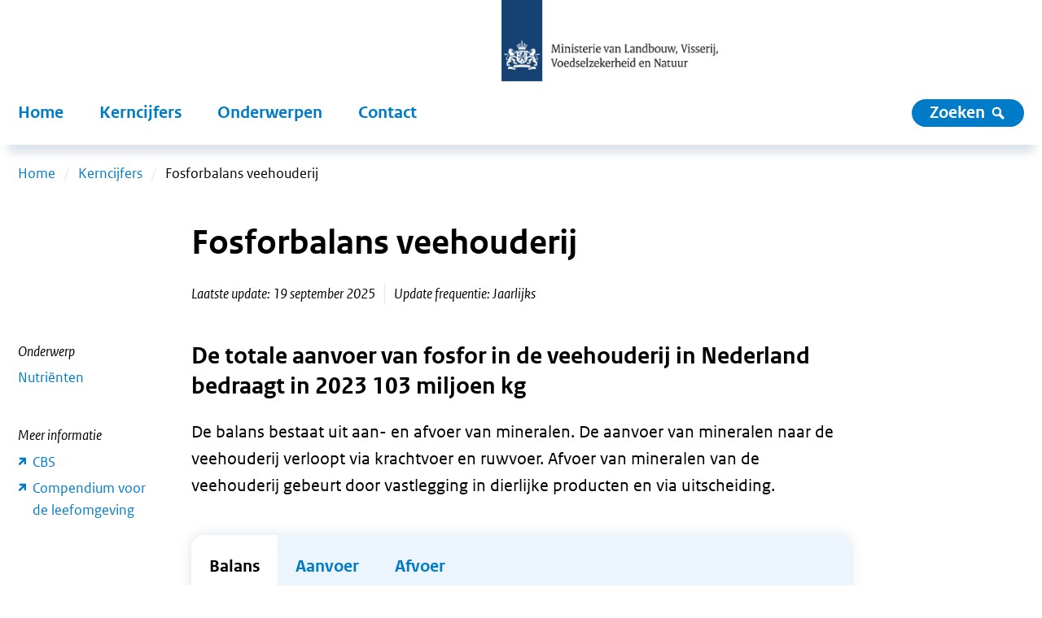

--- FILE ---
content_type: text/html
request_url: https://www.staatvanlandbouwnatuurenvoedsel.nl/kerncijfers/fosforbalans-veehouderij/
body_size: 7193
content:
<!doctype html>
<html data-n-head-ssr dir="ltr" lang="nl" data-n-head="%7B%22dir%22:%7B%22ssr%22:%22ltr%22%7D,%22lang%22:%7B%22ssr%22:%22nl%22%7D%7D">
  <head>
    <meta data-n-head="ssr" charset="utf-8"><meta data-n-head="ssr" name="viewport" content="width=device-width,initial-scale=1"><meta data-n-head="ssr" property="og:type" content="website"><meta data-n-head="ssr" name="description" content="De Staat van Landbouw, Voedsel, Visserij en Natuur"><meta data-n-head="ssr" name="og:description" content="De Staat van Landbouw, Voedsel, Visserij en Natuur"><meta data-n-head="ssr" name="og:image" content="https://www.staatvanlandbouwnatuurenvoedsel.nl/images/og-image.png"><meta data-n-head="ssr" property="og:title" content="Fosforbalans veehouderij"><meta data-n-head="ssr" property="og:url" content="https://www.staatvanlandbouwnatuurenvoedsel.nl/kerncijfers/fosforbalans-veehouderij/"><title>Fosforbalans veehouderij - De Staat van Landbouw, Voedsel, Visserij en Natuur</title><link data-n-head="ssr" href="/images/favicon.png" rel="icon" type="image/png"><link rel="preload" href="/_nuxt/e755be3.js" as="script"><link rel="preload" href="/_nuxt/4b904b2.js" as="script"><link rel="preload" href="/_nuxt/css/29b7cd2.css" as="style"><link rel="preload" href="/_nuxt/9ec8669.js" as="script"><link rel="preload" href="/_nuxt/css/ccf7218.css" as="style"><link rel="preload" href="/_nuxt/5e82b7c.js" as="script"><link rel="preload" href="/_nuxt/7c5c7e3.js" as="script"><link rel="preload" href="/_nuxt/e2771be.js" as="script"><link rel="preload" href="/_nuxt/aed445c.js" as="script"><link rel="preload" href="/_nuxt/fc0a30a.js" as="script"><link rel="preload" href="/_nuxt/2bbe6a3.js" as="script"><link rel="preload" href="/_nuxt/fc0adad.js" as="script"><link rel="preload" href="/_nuxt/65ed2f2.js" as="script"><link rel="preload" href="/_nuxt/ee1b406.js" as="script"><link rel="preload" href="/_nuxt/34659a3.js" as="script"><link rel="stylesheet" href="/_nuxt/css/29b7cd2.css"><link rel="stylesheet" href="/_nuxt/css/ccf7218.css"><link rel="preload" href="/_nuxt/static/1765807821/kerncijfers/fosforbalans-veehouderij/state.js" as="script"><link rel="preload" href="/_nuxt/static/1765807821/kerncijfers/fosforbalans-veehouderij/payload.js" as="script"><link rel="preload" href="/_nuxt/static/1765807821/manifest.js" as="script">
  </head>
  <body data-theme="rijksoverheid" data-n-head="%7B%22data-theme%22:%7B%22ssr%22:%22rijksoverheid%22%7D%7D">
    <div data-server-rendered="true" id="__nuxt"><!----><div id="__layout"><div class="site"><header role="banner" slug="_header" dir="/" path="/_header" extension=".json" createdat="2025-12-15T14:06:32.804Z" updatedat="2025-12-15T14:06:32.804Z" class="site-header"><a href="#main-content" class="skip-link">Spring naar inhoud</a><div class="site-header__logo-wrapper container"><a href="/" aria-label="Logo van het ministerie van Landbouw, Visserij, Voedselzekerheid en Natuur (Home) (Home)" class="link site-header__logo nuxt-link-active"><span class="link__content"><picture aria-hidden="true"><source type="image/webp" srcset="/_nuxt/image/3571d3.webp 320w, /_nuxt/image/f63273.webp 600w, /_nuxt/image/dbbdc1.webp 728w, /_nuxt/image/1e7ee6.webp 984w, /_nuxt/image/5f166f.webp 1240w, /_nuxt/image/ff8198.webp 1496w" sizes="(max-width: 320px) 100vw, (max-width: 640px) 600px, (max-width: 768px) 728px, (max-width: 1024px) 984px, (max-width: 1280px) 1240px, 1496px"><img src="/_nuxt/image/294791.png" srcset="/_nuxt/image/62948b.png 320w, /_nuxt/image/6e70de.png 600w, /_nuxt/image/7bebd3.png 728w, /_nuxt/image/a9a990.png 984w, /_nuxt/image/6927cf.png 1240w, /_nuxt/image/294791.png 1496w" sizes="(max-width: 320px) 100vw, (max-width: 640px) 600px, (max-width: 768px) 728px, (max-width: 1024px) 984px, (max-width: 1280px) 1240px, 1496px" alt="Logo van het ministerie van Landbouw, Visserij, Voedselzekerheid en Natuur (Home)" class="image"></picture></span></a></div><nav class="container desktop-navigation"><ul class="desktop-navigation__list"><li class="desktop-navigation__list-item home"><a href="/" aria-label="Home" data-test="link-to-2" class="link nuxt-link-active"><span class="link__content"> Home </span></a></li><li class="desktop-navigation__list-item"><a href="/kerncijfers/" aria-label="Kerncijfers" data-test="link-to-4" class="link nuxt-link-active"><span class="link__content"> Kerncijfers </span></a></li><li class="desktop-navigation__list-item"><a href="/onderwerpen/" aria-label="Onderwerpen" data-test="link-to-5" class="link"><span class="link__content"> Onderwerpen </span></a></li><li class="desktop-navigation__list-item"><a href="/contactformulier/" aria-label="Contact" data-test="link-to-1201" class="link"><span class="link__content"> Contact </span></a></li><li class="desktop-navigation__list-item"><a href="/zoeken/" aria-label="Zoeken" data-test="link-to-1" class="link"><span class="link__content"> Zoeken </span></a></li><!----></ul></nav><div hidden class="mobile-navigation container"><a href="/" class="mobile-navigation__home-button nuxt-link-active"><span class="sr-only">Home</span></a><button id="menubutton" data-test="open-menu" aria-controls="menu" aria-haspopup="true" class="mobile-navigation__button"><span class="sr-only">Menu</span></button><div class="mobile-navigation__backdrop" style="display:none"></div><div class="mobile-navigation__menu" style="display:none"><button data-test="close-menu" class="mobile-navigation__close-button"><span class="sr-only">Sluiten</span></button><ul id="menu" aria-labelledby="menubutton" role="menu" class="mobile-navigation__list"><li role="none" class="mobile-navigation__list-item"><a href="/" aria-label="Home" role="menuitem" data-test="link-to-2" class="link nuxt-link-active"><span class="link__content"> Home </span></a></li><li role="none" class="mobile-navigation__list-item"><a href="/kerncijfers/" aria-label="Kerncijfers" role="menuitem" data-test="link-to-4" class="link nuxt-link-active"><span class="link__content"> Kerncijfers </span></a></li><li role="none" class="mobile-navigation__list-item"><a href="/onderwerpen/" aria-label="Onderwerpen" role="menuitem" data-test="link-to-5" class="link"><span class="link__content"> Onderwerpen </span></a></li><li role="none" class="mobile-navigation__list-item"><a href="/contactformulier/" aria-label="Contact" role="menuitem" data-test="link-to-1201" class="link"><span class="link__content"> Contact </span></a></li><li role="none" class="mobile-navigation__list-item"><a href="/zoeken/" aria-label="Zoeken" role="menuitem" data-test="link-to-1" class="link"><span class="link__content"> Zoeken </span></a></li><!----></ul></div></div></header><main><section class="container"><div class="grid grid-cols-1 md:grid-cols-12"><div class="md:col-span-12 md:col-start-1 md:row-span-1"><nav aria-label="breadcrumbs" data-test="component-breadcrumbs" class="breadcrumbs"><ol class="breadcrumbs__list"><li class="breadcrumbs__item"><a href="/" class="link breadcrumbs__link nuxt-link-active"><span class="link__content"><span class="text">Home</span></span></a></li><li class="breadcrumbs__item"><a href="/kerncijfers/" class="link breadcrumbs__link nuxt-link-active"><span class="link__content"><span class="text">Kerncijfers</span></span></a></li><li class="breadcrumbs__item"><a href="/kerncijfers/fosforbalans-veehouderij/" aria-current="location" class="link breadcrumbs__link nuxt-link-exact-active nuxt-link-active link--current"><span class="link__content"><span class="text">Fosforbalans veehouderij</span></span></a></li></ol></nav></div><div class="md:col-span-8 md:col-start-3 md:row-span-1"><div class="page-title"><div class="text page-title__title"><h1 id="main-content">Fosforbalans veehouderij</h1></div><div class="page-title__update"><span>Laatste update: 19 september 2025</span><span class="page-title__frequency"> Update frequentie: Jaarlijks </span></div></div></div><div class="md:col-span-2 md:col-start-1 md:row-span-3"><div class="grid grid-cols-1 md:grid-cols-1 sidebar"><div class="md:col-span-1 md:col-start-1 md:row-span-1"><nav class="link-list"><h2 class="link-list__title">Onderwerp</h2><ul class="link-list__list"><li class="link-list__item"><a href="/onderwerpen/nutrienten/" aria-label="Nutriënten" data-test="link-to-1068" class="link link-list__link"><span class="link__content"><span class="text">Nutriënten</span></span></a></li></ul></nav></div><div class="md:col-span-1 md:col-start-1 md:row-span-1"><nav class="link-list"><h2 class="link-list__title">Meer informatie</h2><ul class="link-list__list"><li class="link-list__item"><a rel="noopener noreferrer" target="_blank" href="https://opendata.cbs.nl/statline/#/CBS/nl/dataset/83475NED/table?ts=1663848961621" data-test="link-to-2295" class="link link-list__link link--external"><span class="text">CBS</span><span class="sr-only">(externe link)</span></a></li><li class="link-list__item"><a rel="noopener noreferrer" target="_blank" href="https://www.clo.nl/indicatoren/nl0094-stroomschema-stikstof-en-fosfor" data-test="link-to-1228" class="link link-list__link link--external"><span class="text">Compendium voor de leefomgeving</span><span class="sr-only">(externe link)</span></a></li></ul></nav></div></div></div><div class="md:col-span-8 md:col-start-3 md:row-span-1"><div class="text"><h2>De totale aanvoer van fosfor in de veehouderij in Nederland bedraagt in 2023 103 miljoen kg</h2><p>De balans bestaat uit aan- en afvoer van mineralen. De aanvoer van mineralen naar de veehouderij verloopt via krachtvoer en ruwvoer. Afvoer van mineralen van de veehouderij gebeurt door vastlegging in dierlijke producten en via uitscheiding. </p></div></div><div class="md:col-span-8 md:col-start-3 md:row-span-1"><div class="tab-control"><ul role="tablist" class="tab-control-items hidden md:block"><li role="presentation" class="tab-control-items__tab"><a role="tab" href="#Balans_2164" data-test="tab-2164"><span class="text">Balans</span></a></li><li role="presentation" class="tab-control-items__tab"><a role="tab" href="#Aanvoer_2165" data-test="tab-2165"><span class="text">Aanvoer</span></a></li><li role="presentation" class="tab-control-items__tab"><a role="tab" href="#Afvoer_2166" data-test="tab-2166"><span class="text">Afvoer</span></a></li></ul><section id="Balans_2164" class="tab-control-items__content"><h2 class="md:hidden"><span class="text">Balans</span></h2><div class="grid grid-cols-1 md:grid-cols-1"><div class="md:col-span-1 md:col-start-1 md:row-span-1"><div class="visualisation"><div class="sr-only"> De grafieken op deze pagina zijn visueel gepresenteerd en zijn niet goed leesbaar met screenreaders. </div><div class="visualisation__loading">Grafiek wordt geladen...</div></div></div><div class="md:col-span-1 md:col-start-1 md:row-span-1"><div class="text"><p>De totale aanvoer van fosfor in de veehouderij in Nederland bedraagt in 2023 103 miljoen kg. </p></div></div></div></section><section id="Aanvoer_2165" class="tab-control-items__content"><h2 class="md:hidden"><span class="text">Aanvoer</span></h2><div class="grid grid-cols-1 md:grid-cols-1"><div class="md:col-span-1 md:col-start-1 md:row-span-1"><div class="visualisation"><div class="sr-only"> De grafieken op deze pagina zijn visueel gepresenteerd en zijn niet goed leesbaar met screenreaders. </div><div class="visualisation__loading">Grafiek wordt geladen...</div></div></div><div class="md:col-span-1 md:col-start-1 md:row-span-1"><div class="text"><p>De totale aanvoer van fosfor bestaat vooral uit aanvoer via krachtvoer. In 2023 betreft dat 68 miljoen kg. Via ruwvoer wordt 35 miljoen kg aangevoerd. </p></div></div></div></section><section id="Afvoer_2166" class="tab-control-items__content"><h2 class="md:hidden"><span class="text">Afvoer</span></h2><div class="grid grid-cols-1 md:grid-cols-1"><div class="md:col-span-1 md:col-start-1 md:row-span-1"><div class="visualisation"><div class="sr-only"> De grafieken op deze pagina zijn visueel gepresenteerd en zijn niet goed leesbaar met screenreaders. </div><div class="visualisation__loading">Grafiek wordt geladen...</div></div></div><div class="md:col-span-1 md:col-start-1 md:row-span-1"><div class="text"><p>De afvoer van fosfor uit de veehouderij bestaat in 2023 voor 39 miljoen kg uit dierlijke producten. De rest is uitscheiding van de veestapel. </p></div></div></div></section></div></div><div class="md:col-span-8 md:col-start-3 md:row-span-1"><nav class="link-list"><h2 class="link-list__title">Zie ook</h2><ul class="link-list__list"><li class="link-list__item"><a href="/kerncijfers/fosforbalans-cultuurgrond/" aria-label="Fosforbalans cultuurgrond" data-test="link-to-2172" class="link link-list__link"><span class="link__content"><span class="text">Fosforbalans cultuurgrond</span></span></a></li><li class="link-list__item"><a href="/kerncijfers/fosforbalans-landbouw/" aria-label="Fosforbalans landbouw" data-test="link-to-2152" class="link link-list__link"><span class="link__content"><span class="text">Fosforbalans landbouw</span></span></a></li><li class="link-list__item"><a href="/kerncijfers/stikstofbalans-veehouderij/" aria-label="Stikstofbalans veehouderij" data-test="link-to-2157" class="link link-list__link"><span class="link__content"><span class="text">Stikstofbalans veehouderij</span></span></a></li><li class="link-list__item"><a href="/kerncijfers/stikstofbodemoverschot-en-bemesting/" aria-label="Stikstofbodemoverschot en bemesting" data-test="link-to-2177" class="link link-list__link"><span class="link__content"><span class="text">Stikstofbodemoverschot en bemesting</span></span></a></li></ul></nav></div><div class="md:col-span-8 md:col-start-3 md:row-span-1"><nav class="link-list"><h2 class="link-list__title">Delen</h2><ul class="link-list__list"><li class="link-list__item"><a rel="noopener noreferrer" target="_blank" aria-label="Deel deze pagina op Facebook (externe link)" href="https://www.facebook.com/sharer.php?u=https://www.staatvanlandbouwnatuurenvoedsel.nl/kerncijfers/fosforbalans-veehouderij/" data-test="link-to-facebook" class="link link-list__link link--external"><span class="text">Facebook</span><!----></a></li><li class="link-list__item"><a rel="noopener noreferrer" target="_blank" aria-label="Deel deze pagina op X (externe link)" href="https://x.com/share?url=https://www.staatvanlandbouwnatuurenvoedsel.nl/kerncijfers/fosforbalans-veehouderij/&text=Fosforbalans veehouderij" data-test="link-to-x" class="link link-list__link link--external"><span class="text">X</span><!----></a></li><li class="link-list__item"><a rel="noopener noreferrer" target="_blank" aria-label="Deel deze pagina op LinkedIn (externe link)" href="https://www.linkedin.com/shareArticle?url=https://www.staatvanlandbouwnatuurenvoedsel.nl/kerncijfers/fosforbalans-veehouderij/&title=Fosforbalans veehouderij" data-test="link-to-linkedin" class="link link-list__link link--external"><span class="text">LinkedIn</span><!----></a></li><li class="link-list__item"><a rel="noopener noreferrer" target="_blank" aria-label="Deel deze pagina op Whatsapp (externe link)" href="https://api.whatsapp.com/send?text=Fosforbalans veehouderij https://www.staatvanlandbouwnatuurenvoedsel.nl/kerncijfers/fosforbalans-veehouderij/" data-test="link-to-whatsapp" class="link link-list__link link--external"><span class="text">WhatsApp</span><!----></a></li><li class="link-list__item"><a rel="noopener noreferrer" target="_blank" aria-label="Deel deze pagina per e-mail (externe link)" href="mailto:?body=https://www.staatvanlandbouwnatuurenvoedsel.nl/kerncijfers/fosforbalans-veehouderij/" data-test="link-to-email" class="link link-list__link link--external"><span class="text">E-mail</span><!----></a></li></ul></nav></div></div><button data-test="scroll-to-top" type="button" class="scroll-to-top" style="display:none"><span class="sr-only">Terug naar boven</span></button></section></main><footer class="site-footer"><div class="container"><div class="grid grid-cols-1 md:grid-cols-4"><div class="md:col-span-1 md:col-start-1 md:row-span-1"><nav class="icon-list socials"><h2 class="icon-list__title"><span class="text">De Rijksoverheid. Voor Nederland</span></h2><ul class="icon-list__list"><li class="icon-list__item"><a rel="noopener noreferrer" target="_blank" aria-label="Facebook van het ministerie van Landbouw, Visserij, Voedselzekerheid en Natuur (externe link)" href="https://www.facebook.com/ministerieLVVN" data-test="link-to-27" class="link icon-list__link link--external"><div class="icon icon-list__link-icon"><svg viewBox="0 0 32 32" fill="none" xmlns="http://www.w3.org/2000/svg" aria-hidden="true"><path d="M28.5714 0H3.42857C2.51926 0 1.64719 0.361224 1.00421 1.00421C0.361223 1.64719 0 2.51926 0 3.42857L0 28.5714C0 29.4807 0.361223 30.3528 1.00421 30.9958C1.64719 31.6388 2.51926 32 3.42857 32H13.2321V21.1207H8.73214V16H13.2321V12.0971C13.2321 7.65786 15.875 5.20571 19.9229 5.20571C21.8614 5.20571 23.8886 5.55143 23.8886 5.55143V9.90857H21.655C19.4543 9.90857 18.7679 11.2743 18.7679 12.675V16H23.6807L22.895 21.1207H18.7679V32H28.5714C29.4807 32 30.3528 31.6388 30.9958 30.9958C31.6388 30.3528 32 29.4807 32 28.5714V3.42857C32 2.51926 31.6388 1.64719 30.9958 1.00421C30.3528 0.361224 29.4807 0 28.5714 0Z" fill="white"/></svg></div><span class="text icon-list__link-title">Facebook</span><!----></a></li><li class="icon-list__item"><a rel="noopener noreferrer" target="_blank" aria-label="Instagram van het ministerie van Landbouw, Visserij, Voedselzekerheid en Natuur (externe link)" href="https://www.instagram.com/ministerielvvn/" data-test="link-to-30" class="link icon-list__link link--external"><div class="icon icon-list__link-icon"><svg viewBox="0 0 32 32" fill="none" xmlns="http://www.w3.org/2000/svg" aria-hidden="true"><path d="M16 12.19C15.2465 12.1903 14.51 12.414 13.8837 12.8328C13.2573 13.2516 12.7692 13.8468 12.481 14.543C12.1929 15.2392 12.1176 16.0052 12.2648 16.7442C12.412 17.4831 12.775 18.1619 13.3079 18.6946C13.8408 19.2273 14.5196 19.59 15.2587 19.7369C15.9977 19.8838 16.7637 19.8083 17.4598 19.5198C18.1559 19.2314 18.7508 18.7431 19.1694 18.1166C19.588 17.4901 19.8114 16.7535 19.8114 16C19.8107 14.9895 19.4088 14.0206 18.6942 13.3063C17.9795 12.5919 17.0105 12.1904 16 12.19ZM24.9079 9.26143C24.7139 8.76989 24.421 8.32344 24.0474 7.94979C23.6737 7.57614 23.2273 7.28325 22.7357 7.08929C21.2357 6.49714 17.6643 6.63 16 6.63C14.3357 6.63 10.7679 6.49214 9.26357 7.08929C8.77203 7.28325 8.32559 7.57614 7.95193 7.94979C7.57828 8.32344 7.28539 8.76989 7.09143 9.26143C6.5 10.7614 6.63214 14.3364 6.63214 15.9993C6.63214 17.6621 6.5 21.2329 7.09429 22.7379C7.28825 23.2294 7.58114 23.6758 7.95479 24.0495C8.32844 24.4232 8.77489 24.716 9.26643 24.91C10.7664 25.5021 14.3379 25.3693 16.0029 25.3693C17.6679 25.3693 21.2343 25.5071 22.7386 24.91C23.2301 24.716 23.6766 24.4232 24.0502 24.0495C24.4239 23.6758 24.7168 23.2294 24.9107 22.7379C25.5071 21.2379 25.37 17.6629 25.37 16C25.37 14.3371 25.5071 10.7671 24.9107 9.26214L24.9079 9.26143ZM16 21.8571C14.8416 21.8571 13.7091 21.5136 12.7459 20.87C11.7827 20.2264 11.032 19.3117 10.5887 18.2414C10.1454 17.1712 10.0294 15.9935 10.2554 14.8573C10.4814 13.7212 11.0392 12.6775 11.8584 11.8584C12.6775 11.0392 13.7212 10.4814 14.8573 10.2554C15.9935 10.0294 17.1712 10.1454 18.2414 10.5887C19.3117 11.032 20.2264 11.7827 20.87 12.7459C21.5136 13.7091 21.8571 14.8416 21.8571 16C21.8581 16.7694 21.7072 17.5315 21.4132 18.2425C21.1192 18.9536 20.6878 19.5996 20.1437 20.1437C19.5996 20.6878 18.9536 21.1192 18.2425 21.4132C17.5315 21.7072 16.7694 21.8581 16 21.8571ZM22.0986 11.2643C21.8281 11.2644 21.5638 11.1844 21.3388 11.0342C21.1139 10.8841 20.9386 10.6706 20.835 10.4208C20.7314 10.171 20.7042 9.89611 20.7569 9.63087C20.8096 9.36562 20.9397 9.12195 21.1309 8.93068C21.3221 8.73941 21.5657 8.60913 21.8309 8.55632C22.0961 8.50351 22.371 8.53055 22.6209 8.634C22.8707 8.73745 23.0843 8.91268 23.2345 9.13753C23.3848 9.36237 23.465 9.62672 23.465 9.89714C23.4658 10.0767 23.431 10.2547 23.3629 10.4208C23.2947 10.587 23.1944 10.738 23.0677 10.8653C22.941 10.9926 22.7904 11.0936 22.6246 11.1625C22.4588 11.2315 22.281 11.2671 22.1014 11.2671L22.0986 11.2643ZM28.5714 0H3.42857C2.51926 0 1.64719 0.361224 1.00421 1.00421C0.361223 1.64719 0 2.51926 0 3.42857L0 28.5714C0 29.4807 0.361223 30.3528 1.00421 30.9958C1.64719 31.6388 2.51926 32 3.42857 32H28.5714C29.4807 32 30.3528 31.6388 30.9958 30.9958C31.6388 30.3528 32 29.4807 32 28.5714V3.42857C32 2.51926 31.6388 1.64719 30.9958 1.00421C30.3528 0.361224 29.4807 0 28.5714 0ZM27.3486 20.7143C27.2564 22.545 26.8386 24.1671 25.5021 25.5C24.1657 26.8329 22.545 27.2593 20.7164 27.3464C18.83 27.4529 13.1743 27.4529 11.2879 27.3464C9.45714 27.2543 7.84071 26.8357 6.50214 25.5C5.16357 24.1643 4.74286 22.5414 4.65571 20.7143C4.54929 18.8271 4.54929 13.1707 4.65571 11.2857C4.74786 9.455 5.16071 7.83286 6.50214 6.5C7.84357 5.16714 9.46429 4.74571 11.2879 4.65857C13.1743 4.55214 18.83 4.55214 20.7164 4.65857C22.5471 4.75071 24.1686 5.16929 25.5021 6.505C26.8357 7.84071 27.2614 9.46357 27.3486 11.2943C27.455 13.1743 27.455 18.8257 27.3486 20.7143Z" fill="white"/></svg></div><span class="text icon-list__link-title">Instagram</span><!----></a></li><li class="icon-list__item"><a rel="noopener noreferrer" target="_blank" aria-label="X van het ministerie van Landbouw, Visserij, Voedselzekerheid en Natuur (externe link)" href="https://x.com/minlvvn" data-test="link-to-28" class="link icon-list__link link--external"><div class="icon icon-list__link-icon"><svg xmlns="http://www.w3.org/2000/svg" aria-hidden="true" fill="#fff" viewBox="0 32 448 448">><!--! Font Awesome Free 6.4.2 by @fontawesome - https://fontawesome.com License - https://fontawesome.com/license (Commercial License) Copyright 2023 Fonticons, Inc.--><path d="M64 32C28.7 32 0 60.7 0 96v320c0 35.3 28.7 64 64 64h320c35.3 0 64-28.7 64-64V96c0-35.3-28.7-64-64-64H64zm297.1 84L257.3 234.6 379.4 396h-95.6L209 298.1 123.3 396H75.8l111-126.9L69.7 116h98l67.7 89.5 78.2-89.5h47.5zm-37.8 251.6L153.4 142.9h-28.3l171.8 224.7h26.3z"/></svg></div><span class="text icon-list__link-title">X</span><!----></a></li><li class="icon-list__item"><a rel="noopener noreferrer" target="_blank" aria-label="LinkedIn van het ministerie van Landbouw, Visserij, Voedselzekerheid en Natuur (externe link)" href="https://www.linkedin.com/company/ministerielvvn/" data-test="link-to-29" class="link icon-list__link link--external"><div class="icon icon-list__link-icon"><svg viewBox="0 0 32 32" fill="none" xmlns="http://www.w3.org/2000/svg" aria-hidden="true"><path d="M29.7143 0H2.27857C1.02143 0 0 1.03571 0 2.30714V29.6929C0 30.9643 1.02143 32 2.27857 32H29.7143C30.9714 32 32 30.9643 32 29.6929V2.30714C32 1.03571 30.9714 0 29.7143 0ZM9.67143 27.4286H4.92857V12.1571H9.67857V27.4286H9.67143ZM7.3 10.0714C5.77857 10.0714 4.55 8.83571 4.55 7.32143C4.55 5.80714 5.77857 4.57143 7.3 4.57143C8.81429 4.57143 10.05 5.80714 10.05 7.32143C10.05 8.84286 8.82143 10.0714 7.3 10.0714ZM27.45 27.4286H22.7071V20C22.7071 18.2286 22.6714 15.95 20.2429 15.95C17.7714 15.95 17.3929 17.8786 17.3929 19.8714V27.4286H12.65V12.1571H17.2V14.2429H17.2643C17.9 13.0429 19.45 11.7786 21.7571 11.7786C26.5571 11.7786 27.45 14.9429 27.45 19.0571V27.4286Z" fill="white"/></svg></div><span class="text icon-list__link-title">Linkedin</span><!----></a></li></ul></nav></div><div class="md:col-span-1 md:col-start-2 md:row-span-1"><nav titletag="h1" class="link-list"><h2 class="link-list__title">Ministerie van LVVN</h2><ul class="link-list__list"><li class="link-list__item"><a rel="noopener noreferrer" target="_blank" href="https://www.rijksoverheid.nl/ministeries/ministerie-van-landbouw-visserij-voedselzekerheid-en-natuur" data-test="link-to-1202" class="link link-list__link link--external"><span class="text">Organisatie</span><span class="sr-only">(externe link)</span></a></li><li class="link-list__item"><a href="/contact/" aria-label="Contact" data-test="link-to-13" class="link link-list__link"><span class="link__content"><span class="text">Contact</span></span></a></li></ul></nav></div><div class="md:col-span-1 md:col-start-3 md:row-span-1"><nav class="link-list"><h2 class="link-list__title">Over deze Website</h2><ul class="link-list__list"><li class="link-list__item"><a href="/meer-informatie/" aria-label="Meer informatie" data-test="link-to-6" class="link link-list__link"><span class="link__content"><span class="text">Meer informatie</span></span></a></li><li class="link-list__item"><a href="/veel-gestelde-vragen/" aria-label="Veelgestelde vragen" data-test="link-to-7" class="link link-list__link"><span class="link__content"><span class="text">Veelgestelde vragen</span></span></a></li><li class="link-list__item"><a href="/disclaimer/" aria-label="Disclaimer" data-test="link-to-9" class="link link-list__link"><span class="link__content"><span class="text">Disclaimer</span></span></a></li><li class="link-list__item"><a href="/kwetsbaarheid-melden/" aria-label="Kwetsbaarheid melden" data-test="link-to-2308" class="link link-list__link"><span class="link__content"><span class="text">Kwetsbaarheid melden</span></span></a></li></ul></nav></div><div class="md:col-span-1 md:col-start-4 md:row-span-1"><nav class="link-list"><h2 class="link-list__title">Links</h2><ul class="link-list__list"><li class="link-list__item"><a href="/referenties/" aria-label="Referenties" data-test="link-to-1199" class="link link-list__link"><span class="link__content"><span class="text">Referenties</span></span></a></li><li class="link-list__item"><a href="/groen-kennisnet/" aria-label="Groen Kennisnet" data-test="link-to-11" class="link link-list__link"><span class="link__content"><span class="text">Groen Kennisnet</span></span></a></li></ul></nav></div></div></div></footer></div></div></div><script defer src="/_nuxt/static/1765807821/kerncijfers/fosforbalans-veehouderij/state.js"></script><script src="/_nuxt/e755be3.js" defer></script><script src="/_nuxt/7c5c7e3.js" defer></script><script src="/_nuxt/e2771be.js" defer></script><script src="/_nuxt/aed445c.js" defer></script><script src="/_nuxt/fc0a30a.js" defer></script><script src="/_nuxt/2bbe6a3.js" defer></script><script src="/_nuxt/fc0adad.js" defer></script><script src="/_nuxt/65ed2f2.js" defer></script><script src="/_nuxt/ee1b406.js" defer></script><script src="/_nuxt/34659a3.js" defer></script><script src="/_nuxt/4b904b2.js" defer></script><script src="/_nuxt/9ec8669.js" defer></script><script src="/_nuxt/5e82b7c.js" defer></script><script data-n-head="ssr" data-body="true" data-hid="detect-js">document.body.classList.add("js")</script>
  </body>
</html>


--- FILE ---
content_type: text/css
request_url: https://www.staatvanlandbouwnatuurenvoedsel.nl/_nuxt/css/ccf7218.css
body_size: 15370
content:
/*! tailwindcss v3.2.7 | MIT License | https://tailwindcss.com*/*,:after,:before{border:0 solid;box-sizing:border-box}:after,:before{--tw-content:""}html{-webkit-text-size-adjust:100%;font-feature-settings:normal;font-family:RO Sans,Calibri,Verdana,sans-serif;line-height:1.5;-moz-tab-size:4;-o-tab-size:4;tab-size:4}body{line-height:inherit;margin:0}hr{border-top-width:1px;color:inherit;height:0}abbr:where([title]){text-decoration:underline;-webkit-text-decoration:underline dotted;text-decoration:underline dotted}h1,h2,h3,h4,h5,h6{font-size:inherit;font-weight:inherit}a{color:inherit;text-decoration:inherit}b,strong{font-weight:bolder}code,kbd,pre,samp{font-family:ui-monospace,SFMono-Regular,Menlo,Monaco,Consolas,Liberation Mono,Courier New,monospace;font-size:1em}small{font-size:80%}sub,sup{font-size:75%;line-height:0;position:relative;vertical-align:baseline}sub{bottom:-.25em}sup{top:-.5em}table{border-color:inherit;text-indent:0}button,input,optgroup,select,textarea{color:inherit;font-family:inherit;font-size:100%;font-weight:inherit;line-height:inherit;margin:0;padding:0}button,select{text-transform:none}[type=button],[type=reset],[type=submit],button{-webkit-appearance:button;background-color:transparent;background-image:none}:-moz-focusring{outline:auto}:-moz-ui-invalid{box-shadow:none}progress{vertical-align:baseline}::-webkit-inner-spin-button,::-webkit-outer-spin-button{height:auto}[type=search]{-webkit-appearance:textfield;outline-offset:-2px}::-webkit-search-decoration{-webkit-appearance:none}::-webkit-file-upload-button{-webkit-appearance:button;font:inherit}summary{display:list-item}blockquote,dd,dl,fieldset,figure,h1,h2,h3,h4,h5,h6,hr,p,pre{margin:0}fieldset,legend{padding:0}menu,ol,ul{list-style:none;margin:0;padding:0}textarea{resize:vertical}input::-moz-placeholder,textarea::-moz-placeholder{color:#9ca3af;opacity:1}input::placeholder,textarea::placeholder{color:#9ca3af;opacity:1}[role=button],button{cursor:pointer}:disabled{cursor:default}audio,canvas,embed,iframe,img,object,svg,video{display:block;vertical-align:middle}img,video{height:auto;max-width:100%}[hidden]{display:none}*,:after,:before{--tw-border-spacing-x:0;--tw-border-spacing-y:0;--tw-translate-x:0;--tw-translate-y:0;--tw-rotate:0;--tw-skew-x:0;--tw-skew-y:0;--tw-scale-x:1;--tw-scale-y:1;--tw-pan-x: ;--tw-pan-y: ;--tw-pinch-zoom: ;--tw-scroll-snap-strictness:proximity;--tw-ordinal: ;--tw-slashed-zero: ;--tw-numeric-figure: ;--tw-numeric-spacing: ;--tw-numeric-fraction: ;--tw-ring-inset: ;--tw-ring-offset-width:0px;--tw-ring-offset-color:#fff;--tw-ring-color:rgba(59,130,246,.5);--tw-ring-offset-shadow:0 0 transparent;--tw-ring-shadow:0 0 transparent;--tw-shadow:0 0 transparent;--tw-shadow-colored:0 0 transparent;--tw-blur: ;--tw-brightness: ;--tw-contrast: ;--tw-grayscale: ;--tw-hue-rotate: ;--tw-invert: ;--tw-saturate: ;--tw-sepia: ;--tw-drop-shadow: ;--tw-backdrop-blur: ;--tw-backdrop-brightness: ;--tw-backdrop-contrast: ;--tw-backdrop-grayscale: ;--tw-backdrop-hue-rotate: ;--tw-backdrop-invert: ;--tw-backdrop-opacity: ;--tw-backdrop-saturate: ;--tw-backdrop-sepia: }::backdrop{--tw-border-spacing-x:0;--tw-border-spacing-y:0;--tw-translate-x:0;--tw-translate-y:0;--tw-rotate:0;--tw-skew-x:0;--tw-skew-y:0;--tw-scale-x:1;--tw-scale-y:1;--tw-pan-x: ;--tw-pan-y: ;--tw-pinch-zoom: ;--tw-scroll-snap-strictness:proximity;--tw-ordinal: ;--tw-slashed-zero: ;--tw-numeric-figure: ;--tw-numeric-spacing: ;--tw-numeric-fraction: ;--tw-ring-inset: ;--tw-ring-offset-width:0px;--tw-ring-offset-color:#fff;--tw-ring-color:rgba(59,130,246,.5);--tw-ring-offset-shadow:0 0 transparent;--tw-ring-shadow:0 0 transparent;--tw-shadow:0 0 transparent;--tw-shadow-colored:0 0 transparent;--tw-blur: ;--tw-brightness: ;--tw-contrast: ;--tw-grayscale: ;--tw-hue-rotate: ;--tw-invert: ;--tw-saturate: ;--tw-sepia: ;--tw-drop-shadow: ;--tw-backdrop-blur: ;--tw-backdrop-brightness: ;--tw-backdrop-contrast: ;--tw-backdrop-grayscale: ;--tw-backdrop-hue-rotate: ;--tw-backdrop-invert: ;--tw-backdrop-opacity: ;--tw-backdrop-saturate: ;--tw-backdrop-sepia: }@font-face{font-display:swap;font-family:RO Sans;font-style:normal;font-weight:400;src:url(/_nuxt/fonts/RO-sans-regular.146a58d.woff) format("woff")}@font-face{font-display:swap;font-family:RO Sans;font-style:italic;font-weight:400;src:url(/_nuxt/fonts/RO-sans-italic.babcd79.woff) format("woff")}@font-face{font-display:swap;font-family:RO Sans;font-style:normal;font-weight:700;src:url(/_nuxt/fonts/RO-sans-bold.18cbf1d.woff) format("woff")}table{border-collapse:collapse;width:100%}table td,table th{padding:8px 16px;text-align:left}table td.text-right,table th.text-right{text-align:right}table td:not(:first-of-type),table th:not(:first-of-type){border-left:1px solid #ddd}table td{background-color:#fff}table tr:nth-child(2n) td{background-color:#ddd}table.sticky-column td:first-of-type,table.sticky-column th:first-of-type{left:0;position:sticky;white-space:nowrap;z-index:10}table.sticky-column th:first-of-type{background-color:#fff}table.vertical-headers th{text-align:center;vertical-align:baseline}table.vertical-headers th span{transform:rotate(180deg);writing-mode:vertical-rl}div:has(>table){overflow-x:auto}html{-webkit-font-smoothing:antialiased;-moz-osx-font-smoothing:grayscale;font-size:100%}body{font-size:112.5%;overflow-x:hidden}@media (min-width:768px){body{font-size:140%}}h1,h2,h3,h4,h5,h6{font-weight:700}h1,h2{margin-bottom:1.375rem}h3{margin-bottom:.6875rem}h1{font-size:1.75rem;line-height:1.25}@media (min-width:768px){h1{font-size:2.75rem}}h1[id]{scroll-margin-top:177px}h2{font-size:1.5rem;line-height:1.25}@media (min-width:768px){h2{font-size:1.875rem}}h3{font-size:1.125rem;line-height:1.25}@media (min-width:768px){h3{font-size:1.5625rem}}a:hover{text-decoration-line:underline}input:not([type=checkbox]),textarea{--tw-border-opacity:1;border-color:#dcdcdc;border-color:rgb(220 220 220/var(--tw-border-opacity));border-radius:16px;border-width:1px;display:block;font-weight:400;min-height:3rem;padding:.34375rem 1.375rem;width:100%}input:not([type=checkbox]):focus,input:not([type=checkbox]):hover,textarea:focus,textarea:hover{--tw-border-opacity:1;border-color:#01689b;border-color:rgb(1 104 155/var(--tw-border-opacity));outline-color:#01689b;outline-offset:0;outline-style:solid;outline-width:1px}p+h1,p+h2,p+h3,p+h4,p+h5,p+h6{margin-top:2.75rem}ul.disc{list-style-type:disc;margin-bottom:2.0625rem;margin-top:2.0625rem;padding-left:2.0625rem}ul.disc li+li{margin-top:.6875rem}div[id]{scroll-margin-top:177px}.container{margin-left:auto;margin-right:auto;padding-left:1.375rem;padding-right:1.375rem;width:100%}@media (min-width:640px){.container{max-width:640px}}@media (min-width:768px){.container{max-width:768px}}@media (min-width:1024px){.container{max-width:1024px}}@media (min-width:1280px){.container{max-width:1280px}}@media (min-width:1536px){.container{max-width:1536px}}.alphabetical-list .alphabetical-list__filters{font-size:1.75rem;font-weight:700;line-height:1.25;margin-bottom:1.375rem;margin-top:1.375rem;text-align:center}@media (min-width:768px){.alphabetical-list .alphabetical-list__filters{font-size:2.75rem;margin-bottom:2.75rem;margin-top:2.75rem}}.alphabetical-list__link{--tw-text-opacity:1;color:#007bc7;color:rgb(0 123 199/var(--tw-text-opacity));display:inline-block}.alphabetical-list__placeholder{--tw-text-opacity:1;color:#333;color:rgb(51 51 51/var(--tw-text-opacity))}.alphabetical-list__link,.alphabetical-list__placeholder{padding-left:.6875rem;padding-right:.6875rem}.alphabetical-list__link:not(:last-child),.alphabetical-list__placeholder:not(:last-child){--tw-border-opacity:1;border-right-color:#d9ebf7;border-right-color:rgb(217 235 247/var(--tw-border-opacity));border-right-width:2px}.alphabetical-list__grid{display:grid;grid-template-columns:repeat(1,minmax(0,1fr))}.site-footer .alphabetical-list__grid{gap:2.0625rem}@media (min-width:768px){.site-footer .alphabetical-list__grid{gap:2.75rem}}.alphabetical-list__grid{gap:2.75rem}.tab-control .tab-control-items__content .alphabetical-list__grid{gap:.6875rem}.alphabetical-list__grid{margin-bottom:1.375rem}@media (min-width:768px){.alphabetical-list__grid{grid-template-columns:repeat(2,minmax(0,1fr))}}@media (min-width:1280px){.alphabetical-list__grid{grid-template-columns:repeat(4,minmax(0,1fr))}}.alphabetical-list__card{--tw-shadow:0px 0px 16px rgba(21,66,115,.15);--tw-shadow-colored:0px 0px 16px var(--tw-shadow-color);border-radius:16px;box-shadow:0 0 transparent,0 0 transparent,0 0 16px rgba(21,66,115,.15);box-shadow:var(--tw-ring-offset-shadow,0 0 #0000),var(--tw-ring-shadow,0 0 #0000),var(--tw-shadow);font-weight:700;overflow:hidden}.alphabetical-list__card-title{--tw-bg-opacity:1;background-color:#d9ebf7;background-color:rgb(217 235 247/var(--tw-bg-opacity));font-size:1.75rem;line-height:1.25;padding:.6875rem 1.375rem}@media (min-width:768px){.alphabetical-list__card-title{font-size:2.75rem}}.alphabetical-list__card-content{font-size:1.25rem;padding:1.375rem}.alphabetical-list__card-content,.breadcrumbs{--tw-text-opacity:1;color:#007bc7;color:rgb(0 123 199/var(--tw-text-opacity));line-height:1.5}.breadcrumbs{font-size:1.125rem;margin-top:1.375rem}.breadcrumbs__list{display:flex;flex-wrap:wrap}.breadcrumbs__item:not(:last-of-type):after{--tw-content:"/";--tw-text-opacity:1;color:#d9ebf7;color:rgb(217 235 247/var(--tw-text-opacity));content:"/";content:var(--tw-content);padding-left:.6875rem;padding-right:.6875rem}.breadcrumbs__link.link--current,.breadcrumbs__link[aria-current]{color:#000;color:initial;pointer-events:none}.card{--tw-shadow:0px 0px 16px rgba(21,66,115,.15);--tw-shadow-colored:0px 0px 16px var(--tw-shadow-color);border-radius:16px;box-shadow:0 0 transparent,0 0 transparent,0 0 16px rgba(21,66,115,.15);box-shadow:var(--tw-ring-offset-shadow,0 0 #0000),var(--tw-ring-shadow,0 0 #0000),var(--tw-shadow);display:flex;flex-direction:column;font-size:1.125rem;line-height:1.5;overflow:hidden}.card__title-wrapper{--tw-bg-opacity:1;background-color:#007bc7;background-color:rgb(0 123 199/var(--tw-bg-opacity));flex-shrink:0;padding:1.375rem}.card__title{-webkit-box-orient:vertical;-webkit-line-clamp:2;--tw-text-opacity:1;color:#fff;color:rgb(255 255 255/var(--tw-text-opacity));display:-webkit-box;font-size:1.125rem;height:3em;line-height:1.5;margin-bottom:0;overflow:hidden}@media (min-width:768px){.card__title{font-size:1.25rem;line-height:1.5}}.card__description-wrapper{flex-grow:1;padding:1.375rem;position:relative}.card__description{-webkit-box-orient:vertical;-webkit-line-clamp:6;display:-webkit-box;overflow:hidden}.card__link{--tw-border-opacity:1;--tw-text-opacity:1;border-color:#d9ebf7;border-color:rgb(217 235 247/var(--tw-border-opacity));border-radius:9999px;border-width:1px;color:#007bc7;color:rgb(0 123 199/var(--tw-text-opacity));display:inline-block;flex-shrink:0;font-weight:700;margin:1.375rem;padding:.34375rem 1.375rem}.card__link:hover{--tw-bg-opacity:1;--tw-text-opacity:1;background-color:#01689b;background-color:rgb(1 104 155/var(--tw-bg-opacity));color:#fff;color:rgb(255 255 255/var(--tw-text-opacity));text-decoration-line:none}@media (min-width:768px){.card{font-size:1.25rem;line-height:1.5}}.card .image{height:59.662vw;-o-object-fit:cover;object-fit:cover;width:100%}@media (min-width:768px){.card .image{height:227px;width:340px}}@media (min-width:1024px){.card .image{height:312px;width:468px}}@media (min-width:1280px){.card .image{height:184px;width:276px}}@media (min-width:1536px){.card .image{height:227px;width:340px}}.card-list-grid{grid-gap:1.375rem;display:grid;gap:1.375rem;grid-template-columns:repeat(1,minmax(0,1fr))}.site-footer .card-list-grid{gap:2.0625rem}@media (min-width:768px){.site-footer .card-list-grid{gap:2.75rem}}.card-list-grid{gap:2.75rem}.tab-control .tab-control-items__content .card-list-grid{gap:.6875rem}@media (min-width:768px){.card-list-grid{grid-template-columns:repeat(2,minmax(0,1fr))}}@media (min-width:1280px){.card-list-grid{grid-template-columns:repeat(4,minmax(0,1fr))}}.card-list.no-title .card-list__title{display:none}.chip-list{padding-bottom:.6875rem;padding-top:1.375rem;position:relative}.chip-list:before{--tw-bg-opacity:1;--tw-translate-x:-50%;background-color:#ecf5fb;background-color:rgb(236 245 251/var(--tw-bg-opacity));content:"";height:100%;left:50%;position:absolute;top:0;transform:translate(-50%,var(--tw-translate-y)) rotate(var(--tw-rotate)) skewX(var(--tw-skew-x)) skewY(var(--tw-skew-y)) scaleX(var(--tw-scale-x)) scaleY(var(--tw-scale-y));transform:translate(var(--tw-translate-x),var(--tw-translate-y)) rotate(var(--tw-rotate)) skewX(var(--tw-skew-x)) skewY(var(--tw-skew-y)) scaleX(var(--tw-scale-x)) scaleY(var(--tw-scale-y));width:100vw;z-index:-10}.chip-list__title{font-size:1.125rem;font-style:italic;font-weight:400;line-height:1.5;margin-bottom:.6875rem}@media (min-width:768px){.chip-list__title{font-size:1.25rem;line-height:1.5;margin-right:2.0625rem}}.chip-list__list{align-items:center;display:flex;flex-wrap:wrap}.chip-list__item{--tw-bg-opacity:1;--tw-border-opacity:1;--tw-text-opacity:1;background-color:#fff;background-color:rgb(255 255 255/var(--tw-bg-opacity));border-color:#d9ebf7;border-color:rgb(217 235 247/var(--tw-border-opacity));border-radius:9999px;border-style:solid;border-width:1px;color:#007bc7;color:rgb(0 123 199/var(--tw-text-opacity));font-weight:700;margin-bottom:.6875rem;margin-right:.6875rem;max-width:100%}.chip-list__item:hover{--tw-bg-opacity:1;--tw-border-opacity:1;background-color:#01689b;background-color:rgb(1 104 155/var(--tw-bg-opacity));border-color:#01689b;border-color:rgb(1 104 155/var(--tw-border-opacity))}.chip-list__item:hover .link{--tw-text-opacity:1;color:#fff;color:rgb(255 255 255/var(--tw-text-opacity))}.chip-list__link{display:block;font-size:1.125rem;line-height:1.5;max-width:100%;padding:.34375rem 1.375rem;text-decoration-line:none!important}.chip-list__link .link__content{overflow:hidden;text-overflow:ellipsis;white-space:nowrap}@media (min-width:768px){.chip-list__link{font-size:1.25rem;line-height:1.5}.chip-list{align-items:center;display:flex;flex-wrap:wrap;padding-bottom:2.0625rem;padding-top:2.75rem}.desktop-navigation{display:block!important}}.desktop-navigation__list{font-weight:700;padding-bottom:1.375rem;padding-top:1.375rem}@media (min-width:768px){.desktop-navigation__list{align-items:center;display:flex}}.desktop-navigation__list-item:not(:first-of-type){margin-top:.6875rem}@media (min-width:768px){.desktop-navigation__list-item:not(:first-of-type){margin-left:1.375rem;margin-top:0}.desktop-navigation__list-item:not(:last-of-type){margin-right:1.375rem}}.desktop-navigation__list-item:last-of-type{flex-grow:1;text-align:right}table td.desktop-navigation__list-item:last-of-type,table th.desktop-navigation__list-item:last-of-type{text-align:right}.desktop-navigation__list-item:last-of-type .link{--tw-text-opacity:1;--tw-bg-opacity:1;align-items:center;background-color:#007bc7;background-color:rgb(0 123 199/var(--tw-bg-opacity));border-radius:9999px;color:#fff;color:rgb(255 255 255/var(--tw-text-opacity));display:inline-flex;padding-left:1.375rem;padding-right:1.375rem}.desktop-navigation__list-item:last-of-type .link:hover{--tw-bg-opacity:1;background-color:#01689b;background-color:rgb(1 104 155/var(--tw-bg-opacity));text-decoration-line:none}.desktop-navigation__list-item:last-of-type .link:after{--tw-content:"";background-image:url(/_nuxt/img/search.968c5ae.svg);background-repeat:no-repeat;content:"";content:var(--tw-content);display:inline-block;flex-shrink:0;height:.9em;margin-bottom:.3em;margin-left:.34375rem;margin-top:.3em;width:.9em}body.js .desktop-navigation{display:none}.site-footer{--tw-bg-opacity:1;--tw-text-opacity:1;background-color:#007bc7;background-color:rgb(0 123 199/var(--tw-bg-opacity));color:#fff;color:rgb(255 255 255/var(--tw-text-opacity));margin-top:2.75rem;padding-bottom:1.375rem;padding-top:1.375rem}.site-footer .grid{gap:2.0625rem}@media (min-width:768px){.site-footer .grid{gap:2.75rem}}.site-footer .link-list__list{--tw-text-opacity:1;color:#fff;color:rgb(255 255 255/var(--tw-text-opacity))}.site-footer .link-list__item:not(:last-of-type){margin-bottom:.6875rem}.site-footer .link-list__link{color:currentColor;font-weight:400}.site-footer .link:before{--tw-content:none!important;content:none!important;content:var(--tw-content)!important}@media (min-width:768px){.site-footer{margin-top:5.5rem;padding-bottom:2.75rem;padding-top:2.75rem}}.grid{gap:2.75rem}.site-header{--tw-bg-opacity:1;--tw-shadow:0px 20px 10px -10px rgba(21,66,115,.15);--tw-shadow-colored:0px 20px 10px -10px var(--tw-shadow-color);--tw-text-opacity:1;align-items:center;background-color:#fff;background-color:rgb(255 255 255/var(--tw-bg-opacity));box-shadow:0 0 transparent,0 0 transparent,0 20px 10px -10px rgba(21,66,115,.15);box-shadow:var(--tw-ring-offset-shadow,0 0 #0000),var(--tw-ring-shadow,0 0 #0000),var(--tw-shadow);color:#007bc7;color:rgb(0 123 199/var(--tw-text-opacity));display:flex;flex-direction:column;overflow:hidden;top:-66px;z-index:50}@media (min-width:400px){.site-header{top:-74px}}@media (min-width:768px){.site-header{position:sticky;top:-100px}}.site-header__logo-wrapper{height:66px;text-align:center}@media (min-width:400px){.site-header__logo-wrapper{height:74px}}@media (min-width:768px){.site-header__logo-wrapper{height:100px}}.site-header__logo{display:inline-block;margin-left:142px}@media (min-width:400px){.site-header__logo{margin-left:161px}}@media (min-width:768px){.site-header__logo{margin-left:217px}}.site-header__logo .image{height:66px;width:174px}@media (min-width:400px){.site-header__logo .image{height:74px;width:197px}}@media (min-width:768px){.site-header__logo .image{height:100px;width:266px}}body.js .site-header{position:sticky}.hero{--tw-text-opacity:1;color:#fff;color:rgb(255 255 255/var(--tw-text-opacity));position:relative}.hero.hero{display:flex;flex-direction:column-reverse;gap:0}.hero.hero:not(.preserve-grid-spacing){margin-bottom:-2.75rem}@media (min-width:768px){.hero.hero{grid-gap:2.75rem;display:grid}.site-footer .hero.hero{gap:2.0625rem}@media (min-width:768px){.site-footer .hero.hero{gap:2.75rem}}.hero.hero{gap:2.75rem}.tab-control .tab-control-items__content .hero.hero{gap:.6875rem}}.hero:before{--tw-bg-opacity:1;--tw-content:"";--tw-translate-x:-50%;background-color:#01689b;background-color:rgb(1 104 155/var(--tw-bg-opacity));content:"";content:var(--tw-content);height:100%;left:50%;position:absolute;top:0;transform:translate(-50%,var(--tw-translate-y)) rotate(var(--tw-rotate)) skewX(var(--tw-skew-x)) skewY(var(--tw-skew-y)) scaleX(var(--tw-scale-x)) scaleY(var(--tw-scale-y));transform:translate(var(--tw-translate-x),var(--tw-translate-y)) rotate(var(--tw-rotate)) skewX(var(--tw-skew-x)) skewY(var(--tw-skew-y)) scaleX(var(--tw-scale-x)) scaleY(var(--tw-scale-y));width:100vw;z-index:-10}.hero .text{padding-bottom:1.375rem;padding-top:1.375rem}@media (min-width:768px){.hero .text{padding-bottom:2.75rem;padding-top:2.75rem}}.hero .text p{font-style:italic}.hero .image{height:66.736vw;margin-left:-1.375rem;margin-right:-1.375rem;max-width:none;-o-object-fit:cover;object-fit:cover;width:100vw}@media (min-width:640px){.hero .image{margin-left:calc(-50vw + 50%)}}@media (min-width:768px){.hero .image{height:309px;margin-left:0;min-height:100%;width:276px}}@media (min-width:1024px){.hero .image{height:256px;width:383px}}@media (min-width:1280px){.hero .image{height:327px;width:489px}}@media (min-width:1536px){.hero .image{height:398px;width:596px}}.highcharts-axis,.highcharts-axis-labels,.highcharts-axis-title,.highcharts-credits,.highcharts-label,.highcharts-legend-item,.highcharts-menu-item,.highcharts-subtitle,.highcharts-title,.highcharts-tooltip{font-family:RO Sans,Calibri,Verdana,sans-serif}.highcharts-axis-labels text{font-size:.75rem!important}.highcharts-axis text,.highcharts-axis-title text,.highcharts-legend-item text,.highcharts-tooltip text{font-size:.875rem!important}.highcharts-credits{font-size:.625rem!important}.highcharts-menu-item,.highcharts-tooltip tspan{font-size:.75rem!important}.highcharts-title{font-size:1.25rem!important}.icon-list__list{grid-row-gap:1.375rem!important;display:grid;font-weight:700;row-gap:1.375rem!important}.site-footer .icon-list__list{gap:2.0625rem}@media (min-width:768px){.site-footer .icon-list__list{gap:2.75rem}}.icon-list__list{gap:2.75rem}.tab-control .tab-control-items__content .icon-list__list{gap:.6875rem}.icon-list__list{--tw-text-opacity:1;color:#007bc7;color:rgb(0 123 199/var(--tw-text-opacity))}@media (min-width:768px){.icon-list__list{grid-template-columns:repeat(2,minmax(0,1fr))}}@media (min-width:1280px){.icon-list__list{grid-template-columns:repeat(4,minmax(0,1fr))}}.icon-list__link{font-size:1.125rem;line-height:1.5}@media (min-width:768px){.icon-list__link{font-size:1.25rem;line-height:1.5}}.icon-list__link .link__content{display:flex}.icon-list__link-icon{height:1.6em;margin-right:.6875rem}.icon-list.no-title .icon-list__title{display:none}@media (min-width:768px){.icon-navigation-container .icon-list__title{margin-bottom:2.75rem}}.icon>:first-child{height:100%}.link-list{font-weight:700}.link-list.italic-title .link-list__title{font-style:italic;font-weight:400}.link-list.no-title .link-list__title{display:none}.link-list__list{--tw-text-opacity:1;color:#007bc7;color:rgb(0 123 199/var(--tw-text-opacity))}.link-list__item:not(:last-of-type){margin-bottom:.34375rem}.link-list__link:not(.link--external){align-items:flex-start}.link-list__link:not(.link--external):before{--tw-content:"";background-image:url(/_nuxt/img/chevron-right.7d9426d.svg);background-repeat:no-repeat;content:"";content:var(--tw-content);display:inline-block;flex-shrink:0;height:.9em;margin-bottom:.3em;margin-right:.34375rem;margin-top:.3em;width:.9em}.link{--tw-text-opacity:1;align-items:baseline;color:#007bc7;color:rgb(0 123 199/var(--tw-text-opacity));display:inline-flex}.link--external:before{--tw-content:"";background-image:url(/_nuxt/img/external.fe3d35b.svg);background-repeat:no-repeat;content:"";content:var(--tw-content);display:inline-block;flex-shrink:0;height:.667em;margin-right:.34375rem;width:.667em}.mail-control label{display:block;font-weight:700;margin-bottom:.34375rem}.mail-control label span{--tw-text-opacity:1;color:#d72222;color:rgb(215 34 34/var(--tw-text-opacity))}.mail-control input,.mail-control textarea{margin-bottom:1.375rem}.mail-control button{--tw-bg-opacity:1;--tw-border-opacity:1;--tw-text-opacity:1;background-color:#01689b;background-color:rgb(1 104 155/var(--tw-bg-opacity));border-color:#d9ebf7;border-color:rgb(217 235 247/var(--tw-border-opacity));border-radius:9999px;border-width:1px;color:#fff;color:rgb(255 255 255/var(--tw-text-opacity));font-weight:700;padding:.34375rem 1.375rem;width:auto}.mail-control button:hover{--tw-bg-opacity:1;--tw-text-opacity:1;background-color:#fff;background-color:rgb(255 255 255/var(--tw-bg-opacity));color:#007bc7;color:rgb(0 123 199/var(--tw-text-opacity))}.mail-control__feedback{border-radius:16px;margin-top:1.03125rem;padding:.34375rem 1.375rem}.mail-control__feedback img{display:inline}.mail-control__feedback.feedback--success{--tw-bg-opacity:1;background-color:#e1eddb;background-color:rgb(225 237 219/var(--tw-bg-opacity))}.mail-control__feedback.feedback--error{--tw-bg-opacity:1;background-color:#f9dfdd;background-color:rgb(249 223 221/var(--tw-bg-opacity))}.mail-control .frc-captcha{margin-bottom:1.375rem}.mail-control .frc-captcha button{--tw-bg-opacity:1;--tw-border-opacity:1;background-color:#000;background-color:rgb(0 0 0/var(--tw-bg-opacity));border-color:#000;border-color:rgb(0 0 0/var(--tw-border-opacity))}.mail-control .frc-captcha button:hover{--tw-text-opacity:1;--tw-bg-opacity:1;background-color:#fff;background-color:rgb(255 255 255/var(--tw-bg-opacity));color:#000;color:rgb(0 0 0/var(--tw-text-opacity))}body.js .mobile-navigation{display:block;padding:.34375rem;width:100%}@media (min-width:768px){body.js .mobile-navigation{display:none}}body.js .mobile-navigation__backdrop{background-color:hsla(0,0%,100%,.8);bottom:0;left:0;pointer-events:none;position:fixed;right:0;top:0;z-index:40}@keyframes backdropAnimation{0%{opacity:.01}to{opacity:1}}body.js .mobile-navigation__backdrop.backdrop-enter-active,body.js .mobile-navigation__backdrop.backdrop-leave-active{animation-duration:.3s;animation-name:backdropAnimation;animation-timing-function:ease-in-out}body.js .mobile-navigation__backdrop.backdrop-leave-active{animation-direction:reverse}body.js .mobile-navigation__button{float:right;padding:.6875rem}body.js .mobile-navigation__button:after{--tw-content:"";background-image:url(/_nuxt/img/menu.1fb160c.svg);background-repeat:no-repeat;content:"";content:var(--tw-content);display:block;height:1.394em;width:1.222em}body.js .mobile-navigation__close-button{--tw-bg-opacity:1;align-items:center;background-color:#007bc7;background-color:rgb(0 123 199/var(--tw-bg-opacity));display:flex;height:2rem;justify-content:center;position:absolute;right:1.375rem;top:1.375rem;width:2rem}body.js .mobile-navigation__close-button:after{--tw-content:"";background-image:url(/_nuxt/img/close.8b83818.svg);background-position:50%;background-repeat:no-repeat;content:"";content:var(--tw-content);display:block;height:1rem;width:1rem}body.js .mobile-navigation__home-button{float:left;padding:.6875rem}body.js .mobile-navigation__home-button:after{--tw-content:"";background-image:url(/_nuxt/img/home.8c778cd.svg);background-repeat:no-repeat;content:"";content:var(--tw-content);display:block;height:1.222em;width:1.222em}body.js .mobile-navigation__list{font-weight:700}body.js .mobile-navigation__list-item:not(:first-of-type){margin-top:.6875rem}body.js .mobile-navigation__menu{--tw-bg-opacity:1;background-color:#fff;background-color:rgb(255 255 255/var(--tw-bg-opacity));bottom:0;left:0;padding:4.8125rem 1.375rem 1.375rem;position:fixed;right:0;top:0;z-index:50}@keyframes menuAnimation{0%{transform:translate3d(100%,0,0)}to{transform:translateZ(0)}}body.js .mobile-navigation__menu.menu-enter-active,body.js .mobile-navigation__menu.menu-leave-active{animation-duration:.3s;animation-name:menuAnimation}body.js .mobile-navigation__menu.menu-enter-active{animation-timing-function:cubic-bezier(0,0,.2,1)}body.js .mobile-navigation__menu.menu-leave-active{animation-direction:reverse;animation-timing-function:cubic-bezier(.4,0,1,1)}.page-title.hide-update .page-title__title{margin-bottom:0}.page-title.hide-update .page-title__update{display:none}.page-title__frequency{margin-top:.34375rem}@media (min-width:768px){.page-title__frequency{--tw-border-opacity:1;border-color:#d9ebf7;border-color:rgb(217 235 247/var(--tw-border-opacity));border-left-width:1px;margin-left:.6875rem;margin-top:0;padding-left:.6875rem}}.page-title__update{font-size:1.125rem;font-style:italic;line-height:1.5}.page-title__update span{display:block}@media (min-width:768px){.page-title__update span{display:inline-block}}.pagination__item:not(:first-of-type){--tw-border-opacity:1;border-left-color:#d9ebf7;border-left-color:rgb(217 235 247/var(--tw-border-opacity));border-left-width:2px}.pagination__link{--tw-text-opacity:1;color:#007bc7;color:rgb(0 123 199/var(--tw-text-opacity));display:block;font-weight:700;padding:.6875rem}.pagination__link--current{--tw-bg-opacity:1;--tw-text-opacity:1;background-color:#d9ebf7;background-color:rgb(217 235 247/var(--tw-bg-opacity));color:#000;color:rgb(0 0 0/var(--tw-text-opacity))}.pagination__link--first-page:before{content:"‹‹"}.pagination__link--last-page:before{content:"››"}.pagination__link--next-page:before{content:"›"}.pagination__link--previous-page:before{content:"‹"}.pagination__link[aria-disabled=true]{--tw-text-opacity:1;color:#d9ebf7;color:rgb(217 235 247/var(--tw-text-opacity));pointer-events:none}.pagination__list{--tw-border-opacity:1;border-color:#d9ebf7;border-color:rgb(217 235 247/var(--tw-border-opacity));border-radius:16px;border-width:2px;display:inline-flex}.read-more{display:inline}.read-more__toggle{--tw-text-opacity:1;color:#007bc7;color:rgb(0 123 199/var(--tw-text-opacity));display:none}.read-more__toggle:hover{text-decoration-line:underline}.read-more__more{display:inline}body.js .read-more__toggle{cursor:pointer;display:inline}body.js .read-more__more--hidden{clip:rect(0,0,0,0);border-width:0;height:1px;margin:-1px;overflow:hidden;padding:0;position:absolute;white-space:nowrap;width:1px}.scroll-to-top{--tw-content:"";--tw-border-opacity:1;background-image:url(/_nuxt/img/arrow-up.ed210fe.svg);background-repeat:no-repeat;border-color:#fff;border-color:rgb(255 255 255/var(--tw-border-opacity));border-radius:9999px;border-width:1px;bottom:1.375rem;content:"";content:var(--tw-content);display:inline-block;height:2em;position:fixed;right:1.375rem;width:2em}@media (min-width:768px){.scroll-to-top{bottom:2.75rem;right:2.75rem}}.search__button{--tw-bg-opacity:1;--tw-border-opacity:1;align-items:center;background-color:#007bc7;background-color:rgb(0 123 199/var(--tw-bg-opacity));border-bottom-right-radius:16px;border-color:#007bc7;border-color:rgb(0 123 199/var(--tw-border-opacity));border-top-right-radius:16px;border-width:1px;display:flex;justify-content:center;width:64px}.search__button:before{--tw-content:"";background-image:url(/_nuxt/img/search.968c5ae.svg);background-repeat:no-repeat;content:"";content:var(--tw-content);display:inline-block;height:1em;width:1em}.search__button:hover{--tw-bg-opacity:1;--tw-border-opacity:1;background-color:#01689b;background-color:rgb(1 104 155/var(--tw-bg-opacity));border-color:#01689b;border-color:rgb(1 104 155/var(--tw-border-opacity))}.search__counter{--tw-text-opacity:1;color:#757575;color:rgb(117 117 117/var(--tw-text-opacity));font-weight:400;margin-bottom:1.375rem}.search__filters{font-size:1.25rem;font-style:italic;line-height:1.5;margin-bottom:1.375rem;padding-bottom:1.375rem;padding-top:1.375rem;position:relative}.search__filters:before{--tw-bg-opacity:1;--tw-translate-x:-50%;background-color:#ecf5fb;background-color:rgb(236 245 251/var(--tw-bg-opacity));content:"";height:100%;left:50%;position:absolute;top:0;transform:translate(-50%,var(--tw-translate-y)) rotate(var(--tw-rotate)) skewX(var(--tw-skew-x)) skewY(var(--tw-skew-y)) scaleX(var(--tw-scale-x)) scaleY(var(--tw-scale-y));transform:translate(var(--tw-translate-x),var(--tw-translate-y)) rotate(var(--tw-rotate)) skewX(var(--tw-skew-x)) skewY(var(--tw-skew-y)) scaleX(var(--tw-scale-x)) scaleY(var(--tw-scale-y));width:100vw;z-index:-10}@media (min-width:768px){.search__filters{margin-bottom:2.75rem}}.search__form{display:flex;margin-bottom:1.375rem}@media (min-width:768px){.search__form{margin-bottom:2.75rem}}.search__input{border-bottom-right-radius:0!important;border-top-right-radius:0!important;font-style:italic;scroll-margin-top:122px}.search__pagination{text-align:center}.search__pagination-info{margin-bottom:1.375rem}@media (min-width:768px){.search__pagination-info{font-size:1.25rem;line-height:1.5}}.search__result,.search__result:not(:last-of-type){margin-bottom:2.75rem}@media (min-width:768px){.search__result{margin-bottom:5.5rem}}.search__result-text{-webkit-box-orient:vertical;-webkit-line-clamp:3;display:-webkit-box;overflow:hidden}.search__select{--tw-text-opacity:1;-webkit-appearance:none;-moz-appearance:none;appearance:none;background-color:transparent;color:#007bc7;color:rgb(0 123 199/var(--tw-text-opacity));font-weight:700;margin-left:.6875rem;padding-left:.6875rem;padding-right:2.0625rem}.search__select-wrapper{align-items:center;position:relative}.search__select-wrapper:after{--tw-content:"";--tw-rotate:90deg;--tw-translate-y:-50%;background-image:url(/_nuxt/img/chevron-right.7d9426d.svg);background-repeat:no-repeat;content:"";content:var(--tw-content);display:block;height:1em;pointer-events:none;position:absolute;right:.6875rem;top:50%;transform:translate(var(--tw-translate-x),-50%) rotate(90deg) skewX(var(--tw-skew-x)) skewY(var(--tw-skew-y)) scaleX(var(--tw-scale-x)) scaleY(var(--tw-scale-y));transform:translate(var(--tw-translate-x),var(--tw-translate-y)) rotate(var(--tw-rotate)) skewX(var(--tw-skew-x)) skewY(var(--tw-skew-y)) scaleX(var(--tw-scale-x)) scaleY(var(--tw-scale-y));width:.6em}.sidebar{font-size:1.125rem;line-height:1.5;margin-top:1.375rem}@media (min-width:768px){.sidebar{margin-top:0}}.sidebar .link-list__title{font-size:1.125rem;font-style:italic;font-weight:400;line-height:1.5;margin-bottom:.34375rem;margin-top:-1.375rem}@media (min-width:768px){.sidebar .link-list__title{margin-top:0}}.sidebar .link-list__link{font-weight:400}.sidebar .link-list__link:not(.link--external):before{--tw-content:none;content:none;content:var(--tw-content)}.skip-link{--tw-bg-opacity:1;--tw-text-opacity:1;clip:rect(1px,1px,1px,1px);background-color:#a90061;background-color:rgb(169 0 97/var(--tw-bg-opacity));color:#fff;color:rgb(255 255 255/var(--tw-text-opacity));display:block;font-size:1.125rem;height:1px;line-height:1.5;overflow:hidden;padding:.6875rem 1.375rem;position:absolute;white-space:nowrap;width:1px}.skip-link:focus{height:auto;outline-color:#a90061;outline-offset:0;outline-style:dotted;position:static;text-decoration-line:underline;width:100%}.tab-control .tab-control-items__content:not(:last-of-type){margin-bottom:2.0625rem}.tab-control .tab-control-items__content .grid{gap:.6875rem}@media (min-width:768px){.tab-control{--tw-shadow:0px 0px 16px rgba(21,66,115,.15);--tw-shadow-colored:0px 0px 16px var(--tw-shadow-color);border-radius:16px;box-shadow:0 0 transparent,0 0 transparent,0 0 16px rgba(21,66,115,.15);box-shadow:var(--tw-ring-offset-shadow,0 0 #0000),var(--tw-ring-shadow,0 0 #0000),var(--tw-shadow)}.tab-control .tab-control-items{--tw-bg-opacity:1;background-color:#ecf5fb;background-color:rgb(236 245 251/var(--tw-bg-opacity));border-top-left-radius:16px;border-top-right-radius:16px;overflow:hidden}.tab-control .tab-control-items__tab{--tw-text-opacity:1;color:#007bc7;color:rgb(0 123 199/var(--tw-text-opacity));display:inline-block;font-weight:700}.tab-control .tab-control-items__tab.tab--active,.tab-control .tab-control-items__tab:hover{--tw-bg-opacity:1;background-color:#fff;background-color:rgb(255 255 255/var(--tw-bg-opacity));color:#000;color:initial}.tab-control .tab-control-items__tab:hover{cursor:pointer}.tab-control .tab-control-items__tab a{display:inline-block;padding:1.375rem}.tab-control .tab-control-items__tab a:hover{text-decoration-line:none}.tab-control .tab-control-items__content{padding:1.375rem;position:relative;scroll-margin-top:177px;@apply: top-0}.tab-control .tab-control-items__content:not(:last-of-type){margin-bottom:0}.tab-control .tab-control-items__content:not(.tab--active){display:none}}.wecr-chart-stacking-toggle{font-size:1.125rem;line-height:1.5}.sr-only{clip:rect(0,0,0,0);border-width:0;height:1px;margin:-1px;overflow:hidden;padding:0;position:absolute;white-space:nowrap;width:1px}.visible{visibility:visible}.invisible{visibility:hidden}.absolute{position:absolute}.relative{position:relative}.sticky{position:sticky}.-left-\[calc\(\(100vw-100\%\)\/2\)\]{left:calc(-50vw + 50%)}.top-0{top:0}.top-\[1px\]{top:1px}.z-10{z-index:10}.z-\[1\]{z-index:1}.col-span-1{grid-column:span 1/span 1}.col-span-10{grid-column:span 10/span 10}.col-span-11{grid-column:span 11/span 11}.col-span-12{grid-column:span 12/span 12}.col-span-2{grid-column:span 2/span 2}.col-span-3{grid-column:span 3/span 3}.col-span-4{grid-column:span 4/span 4}.col-span-5{grid-column:span 5/span 5}.col-span-6{grid-column:span 6/span 6}.col-span-7{grid-column:span 7/span 7}.col-span-8{grid-column:span 8/span 8}.col-span-9{grid-column:span 9/span 9}.col-span-full{grid-column:1/-1}.col-start-1{grid-column-start:1}.col-start-10{grid-column-start:10}.col-start-11{grid-column-start:11}.col-start-12{grid-column-start:12}.col-start-13{grid-column-start:13}.col-start-2{grid-column-start:2}.col-start-3{grid-column-start:3}.col-start-4{grid-column-start:4}.col-start-5{grid-column-start:5}.col-start-6{grid-column-start:6}.col-start-7{grid-column-start:7}.col-start-8{grid-column-start:8}.col-start-9{grid-column-start:9}.col-start-auto{grid-column-start:auto}.row-span-1{grid-row:span 1/span 1}.row-span-2{grid-row:span 2/span 2}.row-span-3{grid-row:span 3/span 3}.row-span-4{grid-row:span 4/span 4}.row-span-5{grid-row:span 5/span 5}.row-span-6{grid-row:span 6/span 6}.row-span-full{grid-row:1/-1}.mx-auto{margin-left:auto;margin-right:auto}.\!mb-0{margin-bottom:0!important}.mb-2{margin-bottom:.6875rem}.mb-3{margin-bottom:1.03125rem}.ml-2{margin-left:.6875rem}.ml-3{margin-left:1.03125rem}.mt-1{margin-top:.34375rem}.mt-2{margin-top:.6875rem}.mt-3{margin-top:1.03125rem}.mt-6{margin-top:2.0625rem}.mt-8{margin-top:2.75rem}.block{display:block}.inline{display:inline}.flex{display:flex}.inline-flex{display:inline-flex}.table{display:table}.grid{display:grid}.hidden{display:none}.w-full{width:100%}.w-screen{width:100vw}.transform{transform:translate(var(--tw-translate-x),var(--tw-translate-y)) rotate(var(--tw-rotate)) skewX(var(--tw-skew-x)) skewY(var(--tw-skew-y)) scaleX(var(--tw-scale-x)) scaleY(var(--tw-scale-y))}.cursor-default{cursor:default}.cursor-pointer{cursor:pointer}.resize{resize:both}.list-disc{list-style-type:disc}.list-none{list-style-type:none}.appearance-none{-webkit-appearance:none;-moz-appearance:none;appearance:none}.auto-cols-max{grid-auto-columns:max-content}.grid-flow-col{grid-auto-flow:column}.grid-cols-1{grid-template-columns:repeat(1,minmax(0,1fr))}.grid-cols-10{grid-template-columns:repeat(10,minmax(0,1fr))}.grid-cols-11{grid-template-columns:repeat(11,minmax(0,1fr))}.grid-cols-12{grid-template-columns:repeat(12,minmax(0,1fr))}.grid-cols-2{grid-template-columns:repeat(2,minmax(0,1fr))}.grid-cols-3{grid-template-columns:repeat(3,minmax(0,1fr))}.grid-cols-4{grid-template-columns:repeat(4,minmax(0,1fr))}.grid-cols-5{grid-template-columns:repeat(5,minmax(0,1fr))}.grid-cols-6{grid-template-columns:repeat(6,minmax(0,1fr))}.grid-cols-7{grid-template-columns:repeat(7,minmax(0,1fr))}.grid-cols-8{grid-template-columns:repeat(8,minmax(0,1fr))}.grid-cols-9{grid-template-columns:repeat(9,minmax(0,1fr))}.grid-cols-none{grid-template-columns:none}.items-start{align-items:flex-start}.items-end{align-items:flex-end}.items-center{align-items:center}.justify-end{justify-content:flex-end}.\!gap-2{gap:.6875rem!important}.\!gap-y-3{row-gap:1.03125rem!important}.space-x-2>:not([hidden])~:not([hidden]){--tw-space-x-reverse:0;margin-left:.6875rem;margin-left:calc(.6875rem*(1 - var(--tw-space-x-reverse)));margin-right:0;margin-right:calc(.6875rem*var(--tw-space-x-reverse))}.space-y-2>:not([hidden])~:not([hidden]){--tw-space-y-reverse:0;margin-bottom:0;margin-bottom:calc(.6875rem*var(--tw-space-y-reverse));margin-top:.6875rem;margin-top:calc(.6875rem*(1 - var(--tw-space-y-reverse)))}.overflow-visible{overflow:visible}.overflow-x-visible{overflow-x:visible}.overflow-y-visible{overflow-y:visible}.rounded{border-radius:16px}.rounded-\[2rem\]{border-radius:2rem}.border{border-width:1px}.border-0{border-width:0}.border-b-0{border-bottom-width:0}.border-l{border-left-width:1px}.border-r{border-right-width:1px}.border-t{border-top-width:1px}.border-solid{border-style:solid}.border-dark-grey{--tw-border-opacity:1;border-color:#333;border-color:rgb(51 51 51/var(--tw-border-opacity))}.bg-white{--tw-bg-opacity:1;background-color:#fff;background-color:rgb(255 255 255/var(--tw-bg-opacity))}.p-\[1rem\]{padding:1rem}.px-2{padding-left:.6875rem;padding-right:.6875rem}.px-3{padding-left:1.03125rem;padding-right:1.03125rem}.px-4{padding-left:1.375rem;padding-right:1.375rem}.px-\[0\.7rem\]{padding-left:.7rem;padding-right:.7rem}.px-\[1rem\]{padding-left:1rem;padding-right:1rem}.py-1{padding-bottom:.34375rem;padding-top:.34375rem}.py-2{padding-bottom:.6875rem;padding-top:.6875rem}.py-4{padding-bottom:1.375rem;padding-top:1.375rem}.py-\[0\.2rem\]{padding-bottom:.2rem;padding-top:.2rem}.py-\[0\.7rem\]{padding-bottom:.7rem;padding-top:.7rem}.pb-\[2\.5rem\]{padding-bottom:2.5rem}.text-left{text-align:left}.text-right{text-align:right}.text-\[0\.9375rem\]{font-size:.9375rem}.text-\[0\.95rem\]{font-size:.95rem}.font-bold{font-weight:700}.text-black{--tw-text-opacity:1;color:#000;color:rgb(0 0 0/var(--tw-text-opacity))}.text-white{--tw-text-opacity:1;color:#fff;color:rgb(255 255 255/var(--tw-text-opacity))}.underline{text-decoration-line:underline}.filter{filter:var(--tw-blur) var(--tw-brightness) var(--tw-contrast) var(--tw-grayscale) var(--tw-hue-rotate) var(--tw-invert) var(--tw-saturate) var(--tw-sepia) var(--tw-drop-shadow)}.transition{transition-duration:.15s;transition-property:color,background-color,border-color,text-decoration-color,fill,stroke,opacity,box-shadow,transform,filter,-webkit-backdrop-filter;transition-property:color,background-color,border-color,text-decoration-color,fill,stroke,opacity,box-shadow,transform,filter,backdrop-filter;transition-property:color,background-color,border-color,text-decoration-color,fill,stroke,opacity,box-shadow,transform,filter,backdrop-filter,-webkit-backdrop-filter;transition-timing-function:cubic-bezier(.4,0,.2,1)}.transition-colors{transition-duration:.15s;transition-property:color,background-color,border-color,text-decoration-color,fill,stroke;transition-timing-function:cubic-bezier(.4,0,.2,1)}.duration-200{transition-duration:.2s}.ease-in-out{transition-timing-function:cubic-bezier(.4,0,.2,1)}.site{display:flex;flex-direction:column;min-height:100vh}.site main{flex-grow:1}.site .site-footer,.site .site-header{flex-grow:0;flex-shrink:0}.home{row-gap:2.75rem}@media (min-width:768px){.home{row-gap:5.5rem}.home .hero:not(.preserve-grid-spacing){margin-bottom:-5.5rem}.home .chip-list{margin-bottom:-2.75rem}}.home div:has(.link-list.no-title),.home div:has(.link-list.no-title)+div{margin-top:-2.75rem}.faq a[href^="#"]{--tw-text-opacity:1;color:#007bc7;color:rgb(0 123 199/var(--tw-text-opacity));display:inline-table;font-weight:700}.faq a[href^="#"]:before{--tw-content:"";background-image:url(/_nuxt/img/arrow-down.6d4e33e.svg);background-repeat:no-repeat;content:"";content:var(--tw-content);display:table-cell;height:1.1em;width:1.4em}.no-scroll{overflow:hidden}.icon-list.socials .icon-list__title{font-style:italic;font-weight:400}.icon-list.socials .icon-list__list{display:block}.icon-list.socials .icon-list__item{display:inline-block}.icon-list.socials .icon-list__item:not(:first-of-type){margin-left:1.375rem}.icon-list.socials .icon-list__link-icon{height:auto;margin-right:0;width:2rem}.icon-list.socials .icon-list__link-title{clip:rect(0,0,0,0);border-width:0;height:1px;margin:-1px;overflow:hidden;padding:0;position:absolute;white-space:nowrap;width:1px}.icon-list.socials .link--external:after{--tw-content:none;content:none;content:var(--tw-content)}.focus\:outline-none:focus{outline:2px solid transparent;outline-offset:2px}.focus\:ring-2:focus{--tw-ring-offset-shadow:var(--tw-ring-inset) 0 0 0 var(--tw-ring-offset-width) var(--tw-ring-offset-color);--tw-ring-shadow:var(--tw-ring-inset) 0 0 0 calc(2px + var(--tw-ring-offset-width)) var(--tw-ring-color);box-shadow:var(--tw-ring-inset) 0 0 0 var(--tw-ring-offset-width) var(--tw-ring-offset-color),var(--tw-ring-inset) 0 0 0 calc(2px + var(--tw-ring-offset-width)) var(--tw-ring-color),0 0 transparent;box-shadow:var(--tw-ring-offset-shadow),var(--tw-ring-shadow),var(--tw-shadow,0 0 #0000)}@media (min-width:640px){.sm\:grid-cols-2{grid-template-columns:repeat(2,minmax(0,1fr))}}@media (min-width:768px){.md\:col-span-1{grid-column:span 1/span 1}.md\:col-span-10{grid-column:span 10/span 10}.md\:col-span-11{grid-column:span 11/span 11}.md\:col-span-12{grid-column:span 12/span 12}.md\:col-span-2{grid-column:span 2/span 2}.md\:col-span-3{grid-column:span 3/span 3}.md\:col-span-4{grid-column:span 4/span 4}.md\:col-span-5{grid-column:span 5/span 5}.md\:col-span-6{grid-column:span 6/span 6}.md\:col-span-7{grid-column:span 7/span 7}.md\:col-span-8{grid-column:span 8/span 8}.md\:col-span-9{grid-column:span 9/span 9}.md\:col-span-full{grid-column:1/-1}.md\:col-start-1{grid-column-start:1}.md\:col-start-10{grid-column-start:10}.md\:col-start-11{grid-column-start:11}.md\:col-start-12{grid-column-start:12}.md\:col-start-13{grid-column-start:13}.md\:col-start-2{grid-column-start:2}.md\:col-start-3{grid-column-start:3}.md\:col-start-4{grid-column-start:4}.md\:col-start-5{grid-column-start:5}.md\:col-start-6{grid-column-start:6}.md\:col-start-7{grid-column-start:7}.md\:col-start-8{grid-column-start:8}.md\:col-start-9{grid-column-start:9}.md\:col-start-auto{grid-column-start:auto}.md\:row-span-1{grid-row:span 1/span 1}.md\:row-span-2{grid-row:span 2/span 2}.md\:row-span-3{grid-row:span 3/span 3}.md\:row-span-4{grid-row:span 4/span 4}.md\:row-span-5{grid-row:span 5/span 5}.md\:row-span-6{grid-row:span 6/span 6}.md\:row-span-full{grid-row:1/-1}.md\:block{display:block}.md\:hidden{display:none}.md\:grid-cols-1{grid-template-columns:repeat(1,minmax(0,1fr))}.md\:grid-cols-10{grid-template-columns:repeat(10,minmax(0,1fr))}.md\:grid-cols-11{grid-template-columns:repeat(11,minmax(0,1fr))}.md\:grid-cols-12{grid-template-columns:repeat(12,minmax(0,1fr))}.md\:grid-cols-2{grid-template-columns:repeat(2,minmax(0,1fr))}.md\:grid-cols-3{grid-template-columns:repeat(3,minmax(0,1fr))}.md\:grid-cols-4{grid-template-columns:repeat(4,minmax(0,1fr))}.md\:grid-cols-5{grid-template-columns:repeat(5,minmax(0,1fr))}.md\:grid-cols-6{grid-template-columns:repeat(6,minmax(0,1fr))}.md\:grid-cols-7{grid-template-columns:repeat(7,minmax(0,1fr))}.md\:grid-cols-8{grid-template-columns:repeat(8,minmax(0,1fr))}.md\:grid-cols-9{grid-template-columns:repeat(9,minmax(0,1fr))}.md\:grid-cols-none{grid-template-columns:none}}@media (min-width:1024px){.lg\:grid-cols-\[1fr_auto\]{grid-template-columns:1fr auto}}

--- FILE ---
content_type: application/javascript
request_url: https://www.staatvanlandbouwnatuurenvoedsel.nl/_nuxt/fc0adad.js
body_size: 1343
content:
(window.webpackJsonp=window.webpackJsonp||[]).push([[35,36],{651:function(t,e,n){"use strict";n.r(e);n(48);var r=n(2),o=n(656),c=(n(29),n(64),n(657),n(658)),l=n.n(c);var d=Object(r.defineComponent)({name:"TextControl",props:{tag:{default:"div",required:!1,type:String},value:{required:!0,type:String}},data:function(){return{templateRender:void 0}},created:function(){var t,input,e=Object(o.compileToFunctions)("<".concat(this.tag,' class="text">').concat((t=this.value,input=t.replaceAll("<h1",'<h1 id="main-content"'),l()(input,{stripIgnoreTagBody:["script"],whiteList:Object.assign(Object.assign({},c.whiteList),{a:["target","href","title","aria-label"],div:["id"],h1:["id"],"link-control":["class","url"],"read-more-control":[],span:["class"],table:["class"],td:["class"],th:["class"],ul:["class"],li:["class"]})})),"</").concat(this.tag,">"));this.$options.staticRenderFns=e.staticRenderFns,this.templateRender=e.render},render:function(){var t;return null===(t=this.templateRender)||void 0===t?void 0:t.call(this)}}),f=n(22),component=Object(f.a)(d,undefined,undefined,!1,null,null,null);e.default=component.exports},841:function(t,e,n){"use strict";n.r(e);n(29),n(64),n(225),n(48);var r=n(37),o=n(2),c=Object(o.defineComponent)({name:"TabControl",props:{tabs:{required:!0,type:Array}},setup:function(t){var e=Object(o.ref)(-1);function n(t){return"".concat(t.title,"_").concat(t.id)}return Object(o.onMounted)((function(){var o=Object(r.g)().value,c=decodeURIComponent(o.hash.replace("#","")),l=t.tabs.findIndex((function(t){return n(t)===c}));e.value=l>-1?l:0})),{activeTab:e,getTabAnchorId:n,toggleTab:function(t){e.value=t}}}}),l=n(22),component=Object(l.a)(c,(function(){var t=this,e=t._self._c;t._self._setupProxy;return e("div",{staticClass:"tab-control"},[e("ul",{staticClass:"tab-control-items hidden md:block",attrs:{role:"tablist"}},t._l(t.tabs,(function(n,r){return e("li",{key:n.title,staticClass:"tab-control-items__tab",class:{"tab--active":t.activeTab===r},attrs:{role:"presentation"}},[e("a",{attrs:{role:"tab",href:"#".concat(t.getTabAnchorId(n)),"data-test":"tab-".concat(n.id),"aria-selected":t.activeTab===r},on:{click:function(){return t.toggleTab(r)}}},[e("text-control",{attrs:{tag:"span",value:n.title}})],1)])})),0),t._l(t.tabs,(function(n,r){return e("section",{key:n.title,staticClass:"tab-control-items__content",class:{"tab--active":t.activeTab===r},attrs:{id:t.getTabAnchorId(n)}},[e("h2",{staticClass:"md:hidden"},[e("text-control",{attrs:{tag:"span",value:n.title}})],1),t._l(n.components,(function(component){return e("component-renderer",{key:component.id,attrs:{component:component}})}))],2)}))],2)}),[],!1,null,null,null);e.default=component.exports;installComponents(component,{TextControl:n(651).default,ComponentRenderer:n(224).default})}}]);

--- FILE ---
content_type: application/javascript
request_url: https://www.staatvanlandbouwnatuurenvoedsel.nl/_nuxt/static/1765807821/kerncijfers/fosforbalans-veehouderij/payload.js
body_size: 2665
content:
__NUXT_JSONP__("/kerncijfers/fosforbalans-veehouderij", (function(a,b,c,d,e,f,g,h,i,j,k,l,m,n,o,p,q,r,s,t,u,v,w,x,y,z,A,B,C,D,E,F,G,H,I,J,K,L,M,N,O,P,Q,R,S){return {data:[{page:{slug:"index",ariaLabel:e,class:a,breadcrumbs:[{icon:a,id:k,image:a,imageAltText:a,title:q,url:r},{icon:a,id:l,image:a,imageAltText:a,title:s,url:t},{icon:a,id:h,image:c,imageAltText:a,title:e,url:m}],components:[{children:[{children:[{id:u,props:{items:[{icon:a,id:k,image:a,imageAltText:a,title:q,url:r},{icon:a,id:l,image:a,imageAltText:a,title:s,url:t},{icon:a,id:h,image:c,imageAltText:a,title:e,url:m}]},tag:"breadcrumbs-control"}],id:u,props:{class:"md:col-span-12 md:col-start-1 md:row-span-1"},tag:b},{children:[{id:v,props:{class:a,lastUpdated:w,title:e,updateFrequency:x},tag:"page-title-control"}],id:v,props:{class:g},tag:b},{children:[{children:[{children:[{id:y,props:{class:a,items:[{ariaLabel:n,class:a,dataTest:"link-to-1068",description:n,icon:"nutrienten.svg",id:1068,image:c,imageAltText:a,title:n,url:"\u002Fonderwerpen\u002Fnutrienten\u002F"}],title:"Onderwerp"},tag:i}],id:y,props:{class:d},tag:b},{children:[{id:z,props:{class:a,items:[{ariaLabel:a,class:a,dataTest:"link-to-2295",description:f,icon:a,id:2295,image:a,imageAltText:a,title:"CBS",url:"https:\u002F\u002Fopendata.cbs.nl\u002Fstatline\u002F#\u002FCBS\u002Fnl\u002Fdataset\u002F83475NED\u002Ftable?ts=1663848961621"},{ariaLabel:a,class:a,dataTest:"link-to-1228",description:f,icon:a,id:1228,image:a,imageAltText:a,title:"Compendium voor de leefomgeving",url:"https:\u002F\u002Fwww.clo.nl\u002Findicatoren\u002Fnl0094-stroomschema-stikstof-en-fosfor"}],title:"Meer informatie"},tag:i}],id:z,props:{class:d},tag:b}],id:A,props:{class:"grid grid-cols-1 md:grid-cols-1 sidebar"},tag:b}],id:A,props:{class:"md:col-span-2 md:col-start-1 md:row-span-3"},tag:b},{children:[{id:B,props:{class:a,value:"\u003Ch2\u003EDe totale aanvoer van fosfor in de veehouderij in Nederland bedraagt in 2023 103 miljoen kg\u003C\u002Fh2\u003E\u003Cp\u003EDe balans bestaat uit aan- en afvoer van mineralen. De aanvoer van mineralen naar de veehouderij verloopt via krachtvoer en ruwvoer. Afvoer van mineralen van de veehouderij gebeurt door vastlegging in dierlijke producten en via uitscheiding. \u003C\u002Fp\u003E"},tag:j}],id:B,props:{class:g},tag:b},{children:[{id:C,props:{class:a,tabs:[{components:[{children:[{children:[{id:D,props:{class:a,datasetId:108,visualisationId:101},tag:o}],id:D,props:{class:d},tag:b},{children:[{id:E,props:{class:a,value:"\u003Cp\u003EDe totale aanvoer van fosfor in de veehouderij in Nederland bedraagt in 2023 103 miljoen kg. \u003C\u002Fp\u003E"},tag:j}],id:E,props:{class:d},tag:b}],id:F,props:{class:p},tag:b}],id:F,title:"Balans"},{components:[{children:[{children:[{id:G,props:{class:a,datasetId:113,visualisationId:106},tag:o}],id:G,props:{class:d},tag:b},{children:[{id:H,props:{class:a,value:"\u003Cp\u003EDe totale aanvoer van fosfor bestaat vooral uit aanvoer via krachtvoer. In 2023 betreft dat 68 miljoen kg. Via ruwvoer wordt 35 miljoen kg aangevoerd. \u003C\u002Fp\u003E"},tag:j}],id:H,props:{class:d},tag:b}],id:I,props:{class:p},tag:b}],id:I,title:"Aanvoer"},{components:[{children:[{children:[{id:J,props:{class:a,datasetId:117,visualisationId:110},tag:o}],id:J,props:{class:d},tag:b},{children:[{id:K,props:{class:a,value:"\u003Cp\u003EDe afvoer van fosfor uit de veehouderij bestaat in 2023 voor 39 miljoen kg uit dierlijke producten. De rest is uitscheiding van de veestapel. \u003C\u002Fp\u003E"},tag:j}],id:K,props:{class:d},tag:b}],id:L,props:{class:p},tag:b}],id:L,title:"Afvoer"}]},tag:"tab-control"}],id:C,props:{class:g},tag:b},{children:[{id:M,props:{class:a,items:[{ariaLabel:N,class:a,dataTest:"link-to-2172",description:f,icon:a,id:2172,image:c,imageAltText:a,title:N,url:"\u002Fkerncijfers\u002Ffosforbalans-cultuurgrond\u002F"},{ariaLabel:O,class:a,dataTest:"link-to-2152",description:f,icon:a,id:2152,image:c,imageAltText:a,title:O,url:"\u002Fkerncijfers\u002Ffosforbalans-landbouw\u002F"},{ariaLabel:P,class:a,dataTest:"link-to-2157",description:f,icon:a,id:2157,image:c,imageAltText:a,title:P,url:"\u002Fkerncijfers\u002Fstikstofbalans-veehouderij\u002F"},{ariaLabel:Q,class:a,dataTest:"link-to-2177",description:" ",icon:a,id:2177,image:c,imageAltText:a,title:Q,url:"\u002Fkerncijfers\u002Fstikstofbodemoverschot-en-bemesting\u002F"}],title:"Zie ook"},tag:i}],id:M,props:{class:g},tag:b},{children:[{id:R,props:{class:a,items:[{ariaLabel:"Deel deze pagina op Facebook",dataTest:"link-to-facebook",id:1,title:"Facebook",url:"https:\u002F\u002Fwww.facebook.com\u002Fsharer.php?u=https:\u002F\u002Fwww.staatvanlandbouwnatuurenvoedsel.nl\u002Fkerncijfers\u002Ffosforbalans-veehouderij\u002F"},{ariaLabel:"Deel deze pagina op X",dataTest:"link-to-x",id:k,title:"X",url:"https:\u002F\u002Fx.com\u002Fshare?url=https:\u002F\u002Fwww.staatvanlandbouwnatuurenvoedsel.nl\u002Fkerncijfers\u002Ffosforbalans-veehouderij\u002F&text=Fosforbalans veehouderij"},{ariaLabel:"Deel deze pagina op LinkedIn",dataTest:"link-to-linkedin",id:3,title:"LinkedIn",url:"https:\u002F\u002Fwww.linkedin.com\u002FshareArticle?url=https:\u002F\u002Fwww.staatvanlandbouwnatuurenvoedsel.nl\u002Fkerncijfers\u002Ffosforbalans-veehouderij\u002F&title=Fosforbalans veehouderij"},{ariaLabel:"Deel deze pagina op Whatsapp",dataTest:"link-to-whatsapp",id:l,title:"WhatsApp",url:"https:\u002F\u002Fapi.whatsapp.com\u002Fsend?text=Fosforbalans veehouderij https:\u002F\u002Fwww.staatvanlandbouwnatuurenvoedsel.nl\u002Fkerncijfers\u002Ffosforbalans-veehouderij\u002F"},{ariaLabel:"Deel deze pagina per e-mail",dataTest:"link-to-email",id:5,title:"E-mail",url:"mailto:?body=https:\u002F\u002Fwww.staatvanlandbouwnatuurenvoedsel.nl\u002Fkerncijfers\u002Ffosforbalans-veehouderij\u002F"}],title:"Delen"},tag:i}],id:R,props:{class:g},tag:b}],id:h,props:{class:"grid grid-cols-1 md:grid-cols-12 "},tag:b}],description:f,icon:a,id:h,image:c,imageAltText:a,lastUpdated:w,title:e,type:"Page",updateFrequency:x,url:m,dir:"\u002Fkerncijfers\u002Ffosforbalans-veehouderij",path:"\u002Fkerncijfers\u002Ffosforbalans-veehouderij\u002Findex",extension:".json",createdAt:S,updatedAt:S},sharingUrl:"https:\u002F\u002Fwww.staatvanlandbouwnatuurenvoedsel.nl\u002Fkerncijfers\u002Ffosforbalans-veehouderij\u002F",title:e,_img:{"/_ipx/w_320,f_png/images/logo.png":"\u002F_nuxt\u002Fimage\u002F62948b.png","/_ipx/w_600,f_png/images/logo.png":"\u002F_nuxt\u002Fimage\u002F6e70de.png","/_ipx/w_728,f_png/images/logo.png":"\u002F_nuxt\u002Fimage\u002F7bebd3.png","/_ipx/w_984,f_png/images/logo.png":"\u002F_nuxt\u002Fimage\u002Fa9a990.png","/_ipx/w_1240,f_png/images/logo.png":"\u002F_nuxt\u002Fimage\u002F6927cf.png","/_ipx/w_1496,f_png/images/logo.png":"\u002F_nuxt\u002Fimage\u002F294791.png","/_ipx/w_320,f_webp/images/logo.png":"\u002F_nuxt\u002Fimage\u002F3571d3.webp","/_ipx/w_600,f_webp/images/logo.png":"\u002F_nuxt\u002Fimage\u002Ff63273.webp","/_ipx/w_728,f_webp/images/logo.png":"\u002F_nuxt\u002Fimage\u002Fdbbdc1.webp","/_ipx/w_984,f_webp/images/logo.png":"\u002F_nuxt\u002Fimage\u002F1e7ee6.webp","/_ipx/w_1240,f_webp/images/logo.png":"\u002F_nuxt\u002Fimage\u002F5f166f.webp","/_ipx/w_1496,f_webp/images/logo.png":"\u002F_nuxt\u002Fimage\u002Fff8198.webp"}}],fetch:{},mutations:void 0}}(null,"div","Nutrienten.jpg","md:col-span-1 md:col-start-1 md:row-span-1","Fosforbalans veehouderij","","md:col-span-8 md:col-start-3 md:row-span-1",2162,"link-list-control","text-control",2,4,"\u002Fkerncijfers\u002Ffosforbalans-veehouderij\u002F","Nutriënten","visualisation-control","grid grid-cols-1 md:grid-cols-1 ","Home","\u002F","Kerncijfers","\u002Fkerncijfers\u002F",4669,4663,"2025-09-19T14:31:24.853","Jaarlijks",4666,4665,2163,4664,4667,4671,4672,2164,4673,4674,2165,4675,4676,2166,4670,"Fosforbalans cultuurgrond","Fosforbalans landbouw","Stikstofbalans veehouderij","Stikstofbodemoverschot en bemesting",4668,"2025-12-15T14:06:32.832Z")));

--- FILE ---
content_type: application/javascript
request_url: https://www.staatvanlandbouwnatuurenvoedsel.nl/_nuxt/static/1765807821/onderwerpen/nutrienten/payload.js
body_size: 2023
content:
__NUXT_JSONP__("/onderwerpen/nutrienten", (function(a,b,c,d,e,f,g,h,i,j,k,l,m,n,o,p,q,r,s,t,u,v,w,x,y,z,A,B,C,D,E,F,G){return {data:[{page:{slug:"index",ariaLabel:e,class:a,breadcrumbs:[{icon:a,id:j,image:a,imageAltText:a,title:k,url:l},{icon:a,id:m,image:a,imageAltText:a,title:n,url:o},{icon:h,id:f,image:b,imageAltText:a,title:e,url:i}],components:[{children:[{children:[{children:[{children:[{id:p,props:{class:a,value:"\u003Ch1\u003ENutriënten\u003C\u002Fh1\u003EDit onderwerp gaat over bemesting, het gebruik, de inzet en de overschotten van de nutriënten stikstof (N) en fosfor (P) die belangrijk zijn voor de groei en productie van gewassen."},tag:"text-control"}],id:p,props:{class:"md:col-span-7 md:col-start-1 md:row-span-1"},tag:d},{children:[{id:q,props:{alt:c,class:a,src:b},tag:"image-control"}],id:q,props:{class:"md:col-span-5 md:col-start-8 md:row-span-1"},tag:d}],id:r,props:{class:"grid grid-cols-1 md:grid-cols-12 hero"},tag:d}],id:r,props:{class:s},tag:d},{children:[{id:t,props:{items:[{icon:a,id:j,image:a,imageAltText:a,title:k,url:l},{icon:a,id:m,image:a,imageAltText:a,title:n,url:o},{icon:h,id:f,image:b,imageAltText:a,title:e,url:i}]},tag:"breadcrumbs-control"}],id:t,props:{class:s},tag:d},{children:[{id:f,props:{class:a,items:[{ariaLabel:u,class:a,dataTest:"link-to-2187",description:g,icon:a,id:2187,image:b,imageAltText:a,title:u,url:"\u002Fkerncijfers\u002Faandeel-kunstmest-in-mestgebruik\u002F"},{ariaLabel:v,class:a,dataTest:"link-to-2191",description:c,icon:a,id:2191,image:b,imageAltText:a,title:v,url:"\u002Fkerncijfers\u002Fbedrijven-met-een-mineralenoverschot\u002F"},{ariaLabel:w,class:a,dataTest:"link-to-2182",description:g,icon:a,id:2182,image:b,imageAltText:a,title:w,url:"\u002Fkerncijfers\u002Ffosfaatbodemoverschot-en-bemesting\u002F"},{ariaLabel:x,class:a,dataTest:"link-to-2138",description:g,icon:a,id:2138,image:b,imageAltText:a,title:x,url:"\u002Fkerncijfers\u002Ffosfaatproductie-veehouderij\u002F"},{ariaLabel:y,class:a,dataTest:"link-to-2172",description:c,icon:a,id:2172,image:b,imageAltText:a,title:y,url:"\u002Fkerncijfers\u002Ffosforbalans-cultuurgrond\u002F"},{ariaLabel:z,class:a,dataTest:"link-to-2152",description:c,icon:a,id:2152,image:b,imageAltText:a,title:z,url:"\u002Fkerncijfers\u002Ffosforbalans-landbouw\u002F"},{ariaLabel:A,class:a,dataTest:"link-to-2162",description:c,icon:a,id:2162,image:b,imageAltText:a,title:A,url:"\u002Fkerncijfers\u002Ffosforbalans-veehouderij\u002F"},{ariaLabel:B,class:a,dataTest:"link-to-2167",description:g,icon:a,id:2167,image:b,imageAltText:a,title:B,url:"\u002Fkerncijfers\u002Fstikstofbalans-cultuurgrond\u002F"},{ariaLabel:C,class:a,dataTest:"link-to-2147",description:c,icon:a,id:2147,image:b,imageAltText:a,title:C,url:"\u002Fkerncijfers\u002Fstikstofbalans-landbouw\u002F"},{ariaLabel:D,class:a,dataTest:"link-to-2157",description:c,icon:a,id:2157,image:b,imageAltText:a,title:D,url:"\u002Fkerncijfers\u002Fstikstofbalans-veehouderij\u002F"},{ariaLabel:E,class:a,dataTest:"link-to-2177",description:g,icon:a,id:2177,image:b,imageAltText:a,title:E,url:"\u002Fkerncijfers\u002Fstikstofbodemoverschot-en-bemesting\u002F"},{ariaLabel:F,class:a,dataTest:"link-to-2142",description:g,icon:a,id:2142,image:b,imageAltText:a,title:F,url:"\u002Fkerncijfers\u002Fstikstofproductie-veehouderij\u002F"}],title:c,titleTag:"h1"},tag:"link-list-control"}],id:f,props:{class:"md:col-span-1 md:col-start-1 md:row-span-1"},tag:d}],id:f,props:{class:"grid grid-cols-1 md:grid-cols-1 "},tag:d}],description:e,icon:h,id:f,image:b,imageAltText:a,lastUpdated:"2022-09-29T17:50:38.43",title:e,type:"Container",url:i,dir:"\u002Fonderwerpen\u002Fnutrienten",path:"\u002Fonderwerpen\u002Fnutrienten\u002Findex",extension:".json",createdAt:G,updatedAt:G},sharingUrl:"https:\u002F\u002Fwww.staatvanlandbouwnatuurenvoedsel.nl\u002Fonderwerpen\u002Fnutrienten\u002F",title:e,_img:{"/_ipx/w_320,f_png/images/logo.png":"\u002F_nuxt\u002Fimage\u002F62948b.png","/_ipx/w_600,f_png/images/logo.png":"\u002F_nuxt\u002Fimage\u002F6e70de.png","/_ipx/w_728,f_png/images/logo.png":"\u002F_nuxt\u002Fimage\u002F7bebd3.png","/_ipx/w_984,f_png/images/logo.png":"\u002F_nuxt\u002Fimage\u002Fa9a990.png","/_ipx/w_1240,f_png/images/logo.png":"\u002F_nuxt\u002Fimage\u002F6927cf.png","/_ipx/w_1496,f_png/images/logo.png":"\u002F_nuxt\u002Fimage\u002F294791.png","/_ipx/w_320,f_webp/images/logo.png":"\u002F_nuxt\u002Fimage\u002F3571d3.webp","/_ipx/w_600,f_webp/images/logo.png":"\u002F_nuxt\u002Fimage\u002Ff63273.webp","/_ipx/w_728,f_webp/images/logo.png":"\u002F_nuxt\u002Fimage\u002Fdbbdc1.webp","/_ipx/w_984,f_webp/images/logo.png":"\u002F_nuxt\u002Fimage\u002F1e7ee6.webp","/_ipx/w_1240,f_webp/images/logo.png":"\u002F_nuxt\u002Fimage\u002F5f166f.webp","/_ipx/w_1496,f_webp/images/logo.png":"\u002F_nuxt\u002Fimage\u002Fff8198.webp","/_ipx/w_320,f_jpeg/images/Nutrienten.jpg":"\u002F_nuxt\u002Fimage\u002Fe82a6b.jpeg","/_ipx/w_600,f_jpeg/images/Nutrienten.jpg":"\u002F_nuxt\u002Fimage\u002F3fe682.jpeg","/_ipx/w_728,f_jpeg/images/Nutrienten.jpg":"\u002F_nuxt\u002Fimage\u002F3967a2.jpeg","/_ipx/w_984,f_jpeg/images/Nutrienten.jpg":"\u002F_nuxt\u002Fimage\u002Fa4f8c3.jpeg","/_ipx/w_1240,f_jpeg/images/Nutrienten.jpg":"\u002F_nuxt\u002Fimage\u002F1c4eac.jpeg","/_ipx/w_1496,f_jpeg/images/Nutrienten.jpg":"\u002F_nuxt\u002Fimage\u002F83e638.jpeg","/_ipx/w_320,f_webp/images/Nutrienten.jpg":"\u002F_nuxt\u002Fimage\u002F0f5cdb.webp","/_ipx/w_600,f_webp/images/Nutrienten.jpg":"\u002F_nuxt\u002Fimage\u002Fbd455f.webp","/_ipx/w_728,f_webp/images/Nutrienten.jpg":"\u002F_nuxt\u002Fimage\u002F3241e9.webp","/_ipx/w_984,f_webp/images/Nutrienten.jpg":"\u002F_nuxt\u002Fimage\u002F41ac40.webp","/_ipx/w_1240,f_webp/images/Nutrienten.jpg":"\u002F_nuxt\u002Fimage\u002Fea6949.webp","/_ipx/w_1496,f_webp/images/Nutrienten.jpg":"\u002F_nuxt\u002Fimage\u002F76998b.webp"}}],fetch:{},mutations:void 0}}(null,"Nutrienten.jpg","","div","Nutriënten",1068," ","nutrienten.svg","\u002Fonderwerpen\u002Fnutrienten\u002F",2,"Home","\u002F",5,"Onderwerpen","\u002Fonderwerpen\u002F",2034,2035,1193,"md:col-span-12 md:col-start-1 md:row-span-1",2207,"Aandeel kunstmest in mestgebruik","Bedrijven met een mineralenoverschot","Fosfaatbodemoverschot en bemesting","Fosfaatproductie veehouderij","Fosforbalans cultuurgrond","Fosforbalans landbouw","Fosforbalans veehouderij","Stikstofbalans cultuurgrond","Stikstofbalans landbouw","Stikstofbalans veehouderij","Stikstofbodemoverschot en bemesting","Stikstofproductie veehouderij","2025-12-15T14:06:32.850Z")));

--- FILE ---
content_type: application/javascript
request_url: https://www.staatvanlandbouwnatuurenvoedsel.nl/_nuxt/static/1765807821/kerncijfers/fosforbalans-veehouderij/state.js
body_size: 5112
content:
window.__NUXT__=(function(a,b,c,d,e,f,g,h,i,j,k,l,m,n,o,p,q,r,s,t,u,v,w,x,y,z,A,B,C,D){return {staticAssetsBase:"\u002F_nuxt\u002Fstatic\u002F1765807821",layout:"default",error:a,serverRendered:m,routePath:"\u002Fkerncijfers\u002Ffosforbalans-veehouderij\u002F",config:{appConnectBaseUrl:"https://appconnect.wser.wur.nl/api/v1",visualsApiUrl:"https://dataservices.wser.wur.nl/api/v1",applicationName:"De Staat van Landbouw, Voedsel, Visserij en Natuur",applicationId:n,friendlyCaptchaKey:"FCMUU4TA1R4JALC3",prefetchDatasets:m,sharingBaseUrl:"https:\u002F\u002Fwww.staatvanlandbouwnatuurenvoedsel.nl",theme:"rijksoverheid",_app:{basePath:c,assetsPath:"\u002F_nuxt\u002F",cdnURL:a},content:{dbHash:"8345d37a"}},globalRefs:{},ssrRefs:{"j2zFLzIPiC6rJAAvE5LdJA==":{slug:"_footer",children:[{children:[{id:o,props:{class:"socials",items:[{ariaLabel:p,class:a,dataTest:"link-to-27",description:p,icon:q,id:27,image:a,imageAltText:a,title:"Facebook",url:"https:\u002F\u002Fwww.facebook.com\u002FministerieLVVN"},{ariaLabel:r,class:a,dataTest:"link-to-30",description:r,icon:"instagram.svg",id:30,image:a,imageAltText:a,title:"Instagram",url:"https:\u002F\u002Fwww.instagram.com\u002Fministerielvvn\u002F"},{ariaLabel:s,class:a,dataTest:"link-to-28",description:s,icon:"x.svg",id:28,image:a,imageAltText:a,title:"X",url:"https:\u002F\u002Fx.com\u002Fminlvvn"},{ariaLabel:t,class:a,dataTest:"link-to-29",description:t,icon:"linkedin.svg",id:29,image:a,imageAltText:a,title:"Linkedin",url:"https:\u002F\u002Fwww.linkedin.com\u002Fcompany\u002Fministerielvvn\u002F"}],title:"De Rijksoverheid. Voor Nederland"},tag:"icon-list-control"}],id:o,props:{class:"md:col-span-1 md:col-start-1 md:row-span-1"},tag:d},{children:[{id:g,props:{class:a,items:[{ariaLabel:a,class:a,dataTest:"link-to-1202",description:b,icon:q,id:1202,image:a,imageAltText:a,title:"Organisatie",url:"https:\u002F\u002Fwww.rijksoverheid.nl\u002Fministeries\u002Fministerie-van-landbouw-visserij-voedselzekerheid-en-natuur"},{ariaLabel:f,class:a,dataTest:"link-to-13",description:e,icon:a,id:13,image:a,imageAltText:a,title:f,url:"\u002Fcontact\u002F"}],title:"Ministerie van LVVN",titleTag:"h1"},tag:h}],id:g,props:{class:"md:col-span-1 md:col-start-2 md:row-span-1"},tag:d},{children:[{id:i,props:{class:a,items:[{ariaLabel:u,class:a,dataTest:"link-to-6",description:b,icon:a,id:i,image:a,imageAltText:a,title:u,url:"\u002Fmeer-informatie\u002F"},{ariaLabel:v,class:"faq",dataTest:"link-to-7",description:b,icon:a,id:j,image:a,imageAltText:a,title:v,url:"\u002Fveel-gestelde-vragen\u002F"},{ariaLabel:w,class:a,dataTest:"link-to-9",description:e,icon:a,id:9,image:a,imageAltText:a,title:w,url:"\u002Fdisclaimer\u002F"},{ariaLabel:k,class:a,dataTest:"link-to-2308",description:k,icon:a,id:2308,image:a,imageAltText:a,title:k,url:"\u002Fkwetsbaarheid-melden\u002F"}],title:"Over deze Website"},tag:h}],id:i,props:{class:"md:col-span-1 md:col-start-3 md:row-span-1"},tag:d},{children:[{id:j,props:{class:a,items:[{ariaLabel:x,class:a,dataTest:"link-to-1199",description:e,icon:a,id:1199,image:a,imageAltText:a,title:x,url:"\u002Freferenties\u002F"},{ariaLabel:y,class:a,dataTest:"link-to-11",description:e,icon:a,id:11,image:a,imageAltText:a,title:y,url:"\u002Fgroen-kennisnet\u002F"}],title:"Links"},tag:h}],id:j,props:{class:"md:col-span-1 md:col-start-4 md:row-span-1"},tag:d}],id:15,props:{class:"grid grid-cols-1 md:grid-cols-4 "},tag:d,dir:c,path:"\u002F_footer",extension:z,createdAt:"2025-12-15T14:06:32.803Z",updatedAt:l},"I4Z5rgFsyu23ddxQ3zAbIw==":{slug:"_header",authenticationEnabled:false,class:a,imageLink:{ariaLabel:"Logo van het ministerie van Landbouw, Visserij, Voedselzekerheid en Natuur (Home)",dataTest:"link-to-home",id:14,image:"logo.png",imageAltText:a,title:b,url:c},navigationLinks:[{ariaLabel:A,class:"home",dataTest:"link-to-2",description:b,icon:a,id:2,image:a,imageAltText:a,title:A,url:c},{ariaLabel:B,class:a,dataTest:"link-to-4",description:b,icon:a,id:4,image:a,imageAltText:a,title:B,url:"\u002Fkerncijfers\u002F"},{ariaLabel:C,class:a,dataTest:"link-to-5",description:"Onderwerpen van de kerncijfers",icon:a,id:g,image:a,imageAltText:a,title:C,url:"\u002Fonderwerpen\u002F"},{ariaLabel:f,class:a,dataTest:"link-to-1201",description:e,icon:a,id:1201,image:a,imageAltText:a,title:f,url:"\u002Fcontactformulier\u002F"},{ariaLabel:D,class:a,dataTest:"link-to-1",description:b,icon:a,id:n,image:a,imageAltText:a,title:D,url:"\u002Fzoeken\u002F"}],dir:c,path:"\u002F_header",extension:z,createdAt:l,updatedAt:l},"facebook.svg":"\u003Csvg viewBox=\"0 0 32 32\" fill=\"none\" xmlns=\"http:\u002F\u002Fwww.w3.org\u002F2000\u002Fsvg\" aria-hidden=\"true\"\u003E\u003Cpath d=\"M28.5714 0H3.42857C2.51926 0 1.64719 0.361224 1.00421 1.00421C0.361223 1.64719 0 2.51926 0 3.42857L0 28.5714C0 29.4807 0.361223 30.3528 1.00421 30.9958C1.64719 31.6388 2.51926 32 3.42857 32H13.2321V21.1207H8.73214V16H13.2321V12.0971C13.2321 7.65786 15.875 5.20571 19.9229 5.20571C21.8614 5.20571 23.8886 5.55143 23.8886 5.55143V9.90857H21.655C19.4543 9.90857 18.7679 11.2743 18.7679 12.675V16H23.6807L22.895 21.1207H18.7679V32H28.5714C29.4807 32 30.3528 31.6388 30.9958 30.9958C31.6388 30.3528 32 29.4807 32 28.5714V3.42857C32 2.51926 31.6388 1.64719 30.9958 1.00421C30.3528 0.361224 29.4807 0 28.5714 0Z\" fill=\"white\"\u002F\u003E\u003C\u002Fsvg\u003E","instagram.svg":"\u003Csvg viewBox=\"0 0 32 32\" fill=\"none\" xmlns=\"http:\u002F\u002Fwww.w3.org\u002F2000\u002Fsvg\" aria-hidden=\"true\"\u003E\u003Cpath d=\"M16 12.19C15.2465 12.1903 14.51 12.414 13.8837 12.8328C13.2573 13.2516 12.7692 13.8468 12.481 14.543C12.1929 15.2392 12.1176 16.0052 12.2648 16.7442C12.412 17.4831 12.775 18.1619 13.3079 18.6946C13.8408 19.2273 14.5196 19.59 15.2587 19.7369C15.9977 19.8838 16.7637 19.8083 17.4598 19.5198C18.1559 19.2314 18.7508 18.7431 19.1694 18.1166C19.588 17.4901 19.8114 16.7535 19.8114 16C19.8107 14.9895 19.4088 14.0206 18.6942 13.3063C17.9795 12.5919 17.0105 12.1904 16 12.19ZM24.9079 9.26143C24.7139 8.76989 24.421 8.32344 24.0474 7.94979C23.6737 7.57614 23.2273 7.28325 22.7357 7.08929C21.2357 6.49714 17.6643 6.63 16 6.63C14.3357 6.63 10.7679 6.49214 9.26357 7.08929C8.77203 7.28325 8.32559 7.57614 7.95193 7.94979C7.57828 8.32344 7.28539 8.76989 7.09143 9.26143C6.5 10.7614 6.63214 14.3364 6.63214 15.9993C6.63214 17.6621 6.5 21.2329 7.09429 22.7379C7.28825 23.2294 7.58114 23.6758 7.95479 24.0495C8.32844 24.4232 8.77489 24.716 9.26643 24.91C10.7664 25.5021 14.3379 25.3693 16.0029 25.3693C17.6679 25.3693 21.2343 25.5071 22.7386 24.91C23.2301 24.716 23.6766 24.4232 24.0502 24.0495C24.4239 23.6758 24.7168 23.2294 24.9107 22.7379C25.5071 21.2379 25.37 17.6629 25.37 16C25.37 14.3371 25.5071 10.7671 24.9107 9.26214L24.9079 9.26143ZM16 21.8571C14.8416 21.8571 13.7091 21.5136 12.7459 20.87C11.7827 20.2264 11.032 19.3117 10.5887 18.2414C10.1454 17.1712 10.0294 15.9935 10.2554 14.8573C10.4814 13.7212 11.0392 12.6775 11.8584 11.8584C12.6775 11.0392 13.7212 10.4814 14.8573 10.2554C15.9935 10.0294 17.1712 10.1454 18.2414 10.5887C19.3117 11.032 20.2264 11.7827 20.87 12.7459C21.5136 13.7091 21.8571 14.8416 21.8571 16C21.8581 16.7694 21.7072 17.5315 21.4132 18.2425C21.1192 18.9536 20.6878 19.5996 20.1437 20.1437C19.5996 20.6878 18.9536 21.1192 18.2425 21.4132C17.5315 21.7072 16.7694 21.8581 16 21.8571ZM22.0986 11.2643C21.8281 11.2644 21.5638 11.1844 21.3388 11.0342C21.1139 10.8841 20.9386 10.6706 20.835 10.4208C20.7314 10.171 20.7042 9.89611 20.7569 9.63087C20.8096 9.36562 20.9397 9.12195 21.1309 8.93068C21.3221 8.73941 21.5657 8.60913 21.8309 8.55632C22.0961 8.50351 22.371 8.53055 22.6209 8.634C22.8707 8.73745 23.0843 8.91268 23.2345 9.13753C23.3848 9.36237 23.465 9.62672 23.465 9.89714C23.4658 10.0767 23.431 10.2547 23.3629 10.4208C23.2947 10.587 23.1944 10.738 23.0677 10.8653C22.941 10.9926 22.7904 11.0936 22.6246 11.1625C22.4588 11.2315 22.281 11.2671 22.1014 11.2671L22.0986 11.2643ZM28.5714 0H3.42857C2.51926 0 1.64719 0.361224 1.00421 1.00421C0.361223 1.64719 0 2.51926 0 3.42857L0 28.5714C0 29.4807 0.361223 30.3528 1.00421 30.9958C1.64719 31.6388 2.51926 32 3.42857 32H28.5714C29.4807 32 30.3528 31.6388 30.9958 30.9958C31.6388 30.3528 32 29.4807 32 28.5714V3.42857C32 2.51926 31.6388 1.64719 30.9958 1.00421C30.3528 0.361224 29.4807 0 28.5714 0ZM27.3486 20.7143C27.2564 22.545 26.8386 24.1671 25.5021 25.5C24.1657 26.8329 22.545 27.2593 20.7164 27.3464C18.83 27.4529 13.1743 27.4529 11.2879 27.3464C9.45714 27.2543 7.84071 26.8357 6.50214 25.5C5.16357 24.1643 4.74286 22.5414 4.65571 20.7143C4.54929 18.8271 4.54929 13.1707 4.65571 11.2857C4.74786 9.455 5.16071 7.83286 6.50214 6.5C7.84357 5.16714 9.46429 4.74571 11.2879 4.65857C13.1743 4.55214 18.83 4.55214 20.7164 4.65857C22.5471 4.75071 24.1686 5.16929 25.5021 6.505C26.8357 7.84071 27.2614 9.46357 27.3486 11.2943C27.455 13.1743 27.455 18.8257 27.3486 20.7143Z\" fill=\"white\"\u002F\u003E\u003C\u002Fsvg\u003E","x.svg":"\u003Csvg xmlns=\"http:\u002F\u002Fwww.w3.org\u002F2000\u002Fsvg\" aria-hidden=\"true\" fill=\"#fff\" viewBox=\"0 32 448 448\"\u003E&gt;\u003C!--! Font Awesome Free 6.4.2 by @fontawesome - https:\u002F\u002Ffontawesome.com License - https:\u002F\u002Ffontawesome.com\u002Flicense (Commercial License) Copyright 2023 Fonticons, Inc.--\u003E\u003Cpath d=\"M64 32C28.7 32 0 60.7 0 96v320c0 35.3 28.7 64 64 64h320c35.3 0 64-28.7 64-64V96c0-35.3-28.7-64-64-64H64zm297.1 84L257.3 234.6 379.4 396h-95.6L209 298.1 123.3 396H75.8l111-126.9L69.7 116h98l67.7 89.5 78.2-89.5h47.5zm-37.8 251.6L153.4 142.9h-28.3l171.8 224.7h26.3z\"\u002F\u003E\u003C\u002Fsvg\u003E","linkedin.svg":"\u003Csvg viewBox=\"0 0 32 32\" fill=\"none\" xmlns=\"http:\u002F\u002Fwww.w3.org\u002F2000\u002Fsvg\" aria-hidden=\"true\"\u003E\u003Cpath d=\"M29.7143 0H2.27857C1.02143 0 0 1.03571 0 2.30714V29.6929C0 30.9643 1.02143 32 2.27857 32H29.7143C30.9714 32 32 30.9643 32 29.6929V2.30714C32 1.03571 30.9714 0 29.7143 0ZM9.67143 27.4286H4.92857V12.1571H9.67857V27.4286H9.67143ZM7.3 10.0714C5.77857 10.0714 4.55 8.83571 4.55 7.32143C4.55 5.80714 5.77857 4.57143 7.3 4.57143C8.81429 4.57143 10.05 5.80714 10.05 7.32143C10.05 8.84286 8.82143 10.0714 7.3 10.0714ZM27.45 27.4286H22.7071V20C22.7071 18.2286 22.6714 15.95 20.2429 15.95C17.7714 15.95 17.3929 17.8786 17.3929 19.8714V27.4286H12.65V12.1571H17.2V14.2429H17.2643C17.9 13.0429 19.45 11.7786 21.7571 11.7786C26.5571 11.7786 27.45 14.9429 27.45 19.0571V27.4286Z\" fill=\"white\"\u002F\u003E\u003C\u002Fsvg\u003E"},_img:{"/_ipx/w_320,f_png/images/logo.png":"\u002F_nuxt\u002Fimage\u002F62948b.png","/_ipx/w_600,f_png/images/logo.png":"\u002F_nuxt\u002Fimage\u002F6e70de.png","/_ipx/w_728,f_png/images/logo.png":"\u002F_nuxt\u002Fimage\u002F7bebd3.png","/_ipx/w_984,f_png/images/logo.png":"\u002F_nuxt\u002Fimage\u002Fa9a990.png","/_ipx/w_1240,f_png/images/logo.png":"\u002F_nuxt\u002Fimage\u002F6927cf.png","/_ipx/w_1496,f_png/images/logo.png":"\u002F_nuxt\u002Fimage\u002F294791.png","/_ipx/w_320,f_webp/images/logo.png":"\u002F_nuxt\u002Fimage\u002F3571d3.webp","/_ipx/w_600,f_webp/images/logo.png":"\u002F_nuxt\u002Fimage\u002Ff63273.webp","/_ipx/w_728,f_webp/images/logo.png":"\u002F_nuxt\u002Fimage\u002Fdbbdc1.webp","/_ipx/w_984,f_webp/images/logo.png":"\u002F_nuxt\u002Fimage\u002F1e7ee6.webp","/_ipx/w_1240,f_webp/images/logo.png":"\u002F_nuxt\u002Fimage\u002F5f166f.webp","/_ipx/w_1496,f_webp/images/logo.png":"\u002F_nuxt\u002Fimage\u002Fff8198.webp"}}}(null,"","\u002F","div"," ","Contact",5,"link-list-control",6,7,"Kwetsbaarheid melden","2025-12-15T14:06:32.804Z",true,1,46319,"Facebook van het ministerie van Landbouw, Visserij, Voedselzekerheid en Natuur","facebook.svg","Instagram van het ministerie van Landbouw, Visserij, Voedselzekerheid en Natuur","X van het ministerie van Landbouw, Visserij, Voedselzekerheid en Natuur","LinkedIn van het ministerie van Landbouw, Visserij, Voedselzekerheid en Natuur","Meer informatie","Veelgestelde vragen","Disclaimer","Referenties","Groen Kennisnet",".json","Home","Kerncijfers","Onderwerpen","Zoeken"));


--- FILE ---
content_type: application/javascript
request_url: https://www.staatvanlandbouwnatuurenvoedsel.nl/_nuxt/9ec8669.js
body_size: 136268
content:
/*! For license information please see LICENSES */
(window.webpackJsonp=window.webpackJsonp||[]).push([[42],{0:function(e,n,t){var r=t(2),o=r.default||r;n.Vue=o,n.Vue2=o,n.isVue2=!0,n.isVue3=!1,n.install=function(){},n.warn=o.util.warn,n.createApp=function(e,n){var t,r={},d={config:o.config,use:o.use.bind(o),mixin:o.mixin.bind(o),component:o.component.bind(o),provide:function(e,n){return r[e]=n,this},directive:function(e,n){return n?(o.directive(e,n),d):o.directive(e)},mount:function(d,l){return t||((t=new o(Object.assign({propsData:n},e,{provide:Object.assign(r,e.provide)}))).$mount(d,l),t)},unmount:function(){t&&(t.$destroy(),t=void 0)}};return d},Object.keys(r).forEach((function(e){n[e]=r[e]}))},1:function(e,n,t){"use strict";t(36);var r=t(229),o=t(290),d=t(293),l=t(366);function c(e,n){var t="undefined"!=typeof Symbol&&e[Symbol.iterator]||e["@@iterator"];if(!t){if(Array.isArray(e)||(t=function(e,n){if(!e)return;if("string"==typeof e)return f(e,n);var t=Object.prototype.toString.call(e).slice(8,-1);"Object"===t&&e.constructor&&(t=e.constructor.name);if("Map"===t||"Set"===t)return Array.from(e);if("Arguments"===t||/^(?:Ui|I)nt(?:8|16|32)(?:Clamped)?Array$/.test(t))return f(e,n)}(e))||n&&e&&"number"==typeof e.length){t&&(e=t);var i=0,r=function(){};return{s:r,n:function(){return i>=e.length?{done:!0}:{done:!1,value:e[i++]}},e:function(e){throw e},f:r}}throw new TypeError("Invalid attempt to iterate non-iterable instance.\nIn order to be iterable, non-array objects must have a [Symbol.iterator]() method.")}var o,d=!0,l=!1;return{s:function(){t=t.call(e)},n:function(){var e=t.next();return d=e.done,e},e:function(e){l=!0,o=e},f:function(){try{d||null==t.return||t.return()}finally{if(l)throw o}}}}function f(e,n){(null==n||n>e.length)&&(n=e.length);for(var i=0,t=new Array(n);i<n;i++)t[i]=e[i];return t}t(45),t(42),t(33),t(11),t(29),t(75),t(84),t(114),t(55),t(305),t(112),t(450),t(136),t(62),t(116),t(63),t(32),t(35),t(41),t(30),t(451),t(214),t(211),t(452),t(453),t(454),t(455),t(31),t(61),t(74),t(26),t(456),t(56),t(113),t(225),t(70),t(170),t(171),t(172),t(173),t(174),t(175),t(176),t(177),t(178),t(179),t(180),t(181),t(182),t(183),t(184),t(185),t(186),t(367),t(64);var v,h=t(331),m=Object.defineProperty,j=Object.defineProperties,k=Object.getOwnPropertyDescriptors,w=Object.getOwnPropertySymbols,y=Object.prototype.hasOwnProperty,O=Object.prototype.propertyIsEnumerable,x=function(e,n,t){return n in e?m(e,n,{enumerable:!0,configurable:!0,writable:!0,value:t}):e[n]=t},z=function(a,b){for(var e in b||(b={}))y.call(b,e)&&x(a,e,b[e]);if(w){var n,t=c(w(b));try{for(t.s();!(n=t.n()).done;){e=n.value;O.call(b,e)&&x(a,e,b[e])}}catch(e){t.e(e)}finally{t.f()}}return a},D=function(a,b){return j(a,k(b))};function S(e,n){var t,r=h.shallowRef();return h.watchEffect((function(){r.value=e()}),D(z({},n),{flush:null!=(t=null==n?void 0:n.flush)?t:"sync"})),h.readonly(r)}var P="undefined"!=typeof window,C=Object.prototype.toString,H=function(e){return"function"==typeof e},E=function(){return+Date.now()},T=function(){},N=P&&(null==(v=null==window?void 0:window.navigator)?void 0:v.userAgent)&&/iP(ad|hone|od)/.test(window.navigator.userAgent);function M(e){return"function"==typeof e?e():h.unref(e)}function A(filter,e){return function(){for(var n=this,t=arguments.length,r=new Array(t),o=0;o<t;o++)r[o]=arguments[o];return new Promise((function(t,o){Promise.resolve(filter((function(){return e.apply(n,r)}),{fn:e,thisArg:n,args:r})).then(t).catch(o)}))}}var I=function(e){return e()};function _(e){var n,t,r=arguments.length>1&&void 0!==arguments[1]?arguments[1]:{},o=T,d=function(e){clearTimeout(e),o(),o=T};return function(l){var c=M(e),f=M(r.maxWait);return n&&d(n),c<=0||void 0!==f&&f<=0?(t&&(d(t),t=null),Promise.resolve(l())):new Promise((function(e,v){o=r.rejectOnCancel?v:e,f&&!t&&(t=setTimeout((function(){n&&d(n),t=null,e(l())}),f)),n=setTimeout((function(){t&&d(t),t=null,e(l())}),c)}))}}function R(e){var n,t,r=!(arguments.length>1&&void 0!==arguments[1])||arguments[1],o=!(arguments.length>2&&void 0!==arguments[2])||arguments[2],d=arguments.length>3&&void 0!==arguments[3]&&arguments[3],l=0,c=!0,f=T,v=function(){n&&(clearTimeout(n),n=void 0,f(),f=T)};return function(h){var m=M(e),j=Date.now()-l,k=function(){return t=h()};return v(),m<=0?(l=Date.now(),k()):(j>m&&(o||!c)?(l=Date.now(),k()):r&&(t=new Promise((function(e,t){f=d?t:e,n=setTimeout((function(){l=Date.now(),c=!0,e(k()),v()}),Math.max(0,m-j))}))),o||n||(n=setTimeout((function(){return c=!0}),m)),c=!1,t)}}function $(){var e=arguments.length>0&&void 0!==arguments[0]?arguments[0]:I,n=h.ref(!0);return{isActive:h.readonly(n),pause:function(){n.value=!1},resume:function(){n.value=!0},eventFilter:function(){n.value&&e.apply(void 0,arguments)}}}function B(){var e=arguments.length>0&&void 0!==arguments[0]?arguments[0]:"this function";if(!h.isVue3&&!h.version.startsWith("2.7."))throw new Error("[VueUse] ".concat(e," is only works on Vue 2.7 or above."))}var L={mounted:h.isVue3?"mounted":"inserted",updated:h.isVue3?"updated":"componentUpdated",unmounted:h.isVue3?"unmounted":"unbind"};function V(e){var n=arguments.length>1&&void 0!==arguments[1]&&arguments[1],t=arguments.length>2&&void 0!==arguments[2]?arguments[2]:"Timeout";return new Promise((function(r,o){n?setTimeout((function(){return o(t)}),e):setTimeout(r,e)}))}function U(source,e){var track,n,t=void 0,r=h.ref(!0),o=function(){r.value=!0,n()};h.watch(source,o,{flush:"sync"});var d=H(e)?e:e.get,l=H(e)?void 0:e.set,c=h.customRef((function(e,o){return track=e,n=o,{get:function(){return r.value&&(t=d(),r.value=!1),track(),t},set:function(e){null==l||l(e)}}}));return Object.isExtensible(c)&&(c.trigger=o),c}function F(e){return!!h.getCurrentScope()&&(h.onScopeDispose(e),!0)}function W(e,n){var t=arguments.length>2&&void 0!==arguments[2]?arguments[2]:{},r=t.enumerable,o=void 0!==r&&r,l=t.unwrap,c=void 0===l||l;B();for(var f=function(){var n=d(m[v],2),t=n[0],r=n[1];if("value"===t)return"continue";h.isRef(r)&&c?Object.defineProperty(e,t,{get:function(){return r.value},set:function(e){r.value=e},enumerable:o}):Object.defineProperty(e,t,{value:r,enumerable:o})},v=0,m=Object.entries(n);v<m.length;v++)f();return e}var K=Object.defineProperty,G=Object.getOwnPropertySymbols,Z=Object.prototype.hasOwnProperty,X=Object.prototype.propertyIsEnumerable,Y=function(e,n,t){return n in e?K(e,n,{enumerable:!0,configurable:!0,writable:!0,value:t}):e[n]=t},J=function(a,b){for(var e in b||(b={}))Z.call(b,e)&&Y(a,e,b[e]);if(G){var n,t=c(G(b));try{for(t.s();!(n=t.n()).done;){e=n.value;X.call(b,e)&&Y(a,e,b[e])}}catch(e){t.e(e)}finally{t.f()}}return a};function Q(e,n){var t=!1===(null==n?void 0:n.computedGetter)?h.unref:M;return function(){for(var n=this,r=arguments.length,o=new Array(r),d=0;d<r;d++)o[d]=arguments[d];return h.computed((function(){return e.apply(n,o.map((function(i){return t(i)})))}))}}function ee(e){if(!h.isRef(e))return h.reactive(e);var n=new Proxy({},{get:function(n,p,t){return h.unref(Reflect.get(e.value,p,t))},set:function(n,p,t){return h.isRef(e.value[p])&&!h.isRef(t)?e.value[p].value=t:e.value[p]=t,!0},deleteProperty:function(n,p){return Reflect.deleteProperty(e.value,p)},has:function(n,p){return Reflect.has(e.value,p)},ownKeys:function(){return Object.keys(e.value)},getOwnPropertyDescriptor:function(){return{enumerable:!0,configurable:!0}}});return h.reactive(n)}function ne(e){return ee(h.computed(e))}function te(e){var n=arguments.length>1&&void 0!==arguments[1]?arguments[1]:1e4;return h.customRef((function(track,t){var r,o=e;return F((function(){clearTimeout(r)})),{get:function(){return track(),o},set:function(d){o=d,t(),clearTimeout(r),r=setTimeout((function(){o=e,t()}),M(n))}}}))}function re(e){return A(_(arguments.length>1&&void 0!==arguments[1]?arguments[1]:200,arguments.length>2&&void 0!==arguments[2]?arguments[2]:{}),e)}function ae(e){var n=arguments.length>1&&void 0!==arguments[1]?arguments[1]:200,t=arguments.length>2&&void 0!==arguments[2]?arguments[2]:{},r=h.ref(e.value),o=re((function(){r.value=e.value}),n,t);return h.watch(e,(function(){return o()})),r}function oe(e){return A(R(arguments.length>1&&void 0!==arguments[1]?arguments[1]:200,arguments.length>2&&void 0!==arguments[2]&&arguments[2],!(arguments.length>3&&void 0!==arguments[3])||arguments[3],arguments.length>4&&void 0!==arguments[4]&&arguments[4]),e)}function ie(e){var n=arguments.length>1&&void 0!==arguments[1]?arguments[1]:200,t=!(arguments.length>2&&void 0!==arguments[2])||arguments[2],r=!(arguments.length>3&&void 0!==arguments[3])||arguments[3];if(n<=0)return e;var o=h.ref(e.value),d=oe((function(){o.value=e.value}),n,t,r);return h.watch(e,(function(){return d()})),o}function se(e){var track,n,t=arguments.length>1&&void 0!==arguments[1]?arguments[1]:{},source=e;function r(){return(!(arguments.length>0&&void 0!==arguments[0])||arguments[0])&&track(),source}function o(e){var r,o,d=!(arguments.length>1&&void 0!==arguments[1])||arguments[1];if(e!==source){var l=source;!1!==(null==(r=t.onBeforeChange)?void 0:r.call(t,e,l))&&(source=e,null==(o=t.onChanged)||o.call(t,e,l),d&&n())}}return W(h.customRef((function(e,t){return track=e,n=t,{get:function(){return r()},set:function(e){o(e)}}})),{get:r,set:o,untrackedGet:function(){return r(!1)},silentSet:function(e){return o(e,!1)},peek:function(){return r(!1)},lay:function(e){return o(e,!1)}},{enumerable:!0})}var de=se;var le=Object.defineProperty,ue=Object.defineProperties,ce=Object.getOwnPropertyDescriptors,pe=Object.getOwnPropertySymbols,ge=Object.prototype.hasOwnProperty,fe=Object.prototype.propertyIsEnumerable,ve=function(e,n,t){return n in e?le(e,n,{enumerable:!0,configurable:!0,writable:!0,value:t}):e[n]=t},he=function(a,b){for(var e in b||(b={}))ge.call(b,e)&&ve(a,e,b[e]);if(pe){var n,t=c(pe(b));try{for(t.s();!(n=t.n()).done;){e=n.value;fe.call(b,e)&&ve(a,e,b[e])}}catch(e){t.e(e)}finally{t.f()}}return a},me=function(a,b){return ue(a,ce(b))};function be(e){var n=arguments.length>1&&void 0!==arguments[1]&&arguments[1];function t(t){var r=arguments.length>1&&void 0!==arguments[1]?arguments[1]:{},o=r.flush,d=void 0===o?"sync":o,l=r.deep,c=void 0!==l&&l,f=r.timeout,v=r.throwOnTimeout,m=null,j=[new Promise((function(r){m=h.watch(e,(function(e){t(e)!==n&&(null==m||m(),r(e))}),{flush:d,deep:c,immediate:!0})}))];return null!=f&&j.push(V(f,v).then((function(){return M(e)})).finally((function(){return null==m?void 0:m()}))),Promise.race(j)}function r(r,o){if(!h.isRef(r))return t((function(e){return e===r}),o);var l=null!=o?o:{},c=l.flush,f=void 0===c?"sync":c,v=l.deep,m=void 0!==v&&v,j=l.timeout,k=l.throwOnTimeout,w=null,y=[new Promise((function(t){w=h.watch([e,r],(function(e){var r=d(e,2),o=r[0],l=r[1];n!==(o===l)&&(null==w||w(),t(o))}),{flush:f,deep:m,immediate:!0})}))];return null!=j&&y.push(V(j,k).then((function(){return M(e)})).finally((function(){return null==w||w(),M(e)}))),Promise.race(y)}function o(e){return l(1,e)}function l(){var e=arguments.length>0&&void 0!==arguments[0]?arguments[0]:1,n=-1;return t((function(){return(n+=1)>=e}),arguments.length>1?arguments[1]:void 0)}return Array.isArray(M(e))?{toMatch:t,toContains:function(e,n){return t((function(n){var t=Array.from(n);return t.includes(e)||t.includes(M(e))}),n)},changed:o,changedTimes:l,get not(){return be(e,!n)}}:{toMatch:t,toBe:r,toBeTruthy:function(e){return t((function(e){return Boolean(e)}),e)},toBeNull:function(e){return r(null,e)},toBeNaN:function(e){return t(Number.isNaN,e)},toBeUndefined:function(e){return r(void 0,e)},changed:o,changedTimes:l,get not(){return be(e,!n)}}}var je=/^(\d{4})[-/]?(\d{1,2})?[-/]?(\d{0,2})[Tt\s]*(\d{1,2})?:?(\d{1,2})?:?(\d{1,2})?[.:]?(\d+)?$/,ke=/\[([^\]]+)]|Y{1,4}|M{1,4}|D{1,2}|d{1,4}|H{1,2}|h{1,2}|a{1,2}|A{1,2}|m{1,2}|s{1,2}|Z{1,2}|SSS/g,we=function(e,n,t,r){var o=e<12?"AM":"PM";return r&&(o=o.split("").reduce((function(e,n){return e+"".concat(n,".")}),"")),t?o.toLowerCase():o},ye=function(e,n){var t,r=arguments.length>2&&void 0!==arguments[2]?arguments[2]:{},o=e.getFullYear(),d=e.getMonth(),l=e.getDate(),c=e.getHours(),f=e.getMinutes(),v=e.getSeconds(),h=e.getMilliseconds(),m=e.getDay(),j=null!=(t=r.customMeridiem)?t:we,k={YY:function(){return String(o).slice(-2)},YYYY:function(){return o},M:function(){return d+1},MM:function(){return"".concat(d+1).padStart(2,"0")},MMM:function(){return e.toLocaleDateString(r.locales,{month:"short"})},MMMM:function(){return e.toLocaleDateString(r.locales,{month:"long"})},D:function(){return String(l)},DD:function(){return"".concat(l).padStart(2,"0")},H:function(){return String(c)},HH:function(){return"".concat(c).padStart(2,"0")},h:function(){return"".concat(c%12||12).padStart(1,"0")},hh:function(){return"".concat(c%12||12).padStart(2,"0")},m:function(){return String(f)},mm:function(){return"".concat(f).padStart(2,"0")},s:function(){return String(v)},ss:function(){return"".concat(v).padStart(2,"0")},SSS:function(){return"".concat(h).padStart(3,"0")},d:function(){return m},dd:function(){return e.toLocaleDateString(r.locales,{weekday:"narrow"})},ddd:function(){return e.toLocaleDateString(r.locales,{weekday:"short"})},dddd:function(){return e.toLocaleDateString(r.locales,{weekday:"long"})},A:function(){return j(c,f)},AA:function(){return j(c,f,!1,!0)},a:function(){return j(c,f,!0)},aa:function(){return j(c,f,!0,!0)}};return n.replace(ke,(function(e,n){return n||k[e]()}))},Oe=function(e){if(null===e)return new Date(NaN);if(void 0===e)return new Date;if(e instanceof Date)return new Date(e);if("string"==typeof e&&!/Z$/i.test(e)){var n=e.match(je);if(n){var t=n[2]-1||0,r=(n[7]||"0").substring(0,3);return new Date(n[1],t,n[3]||1,n[4]||0,n[5]||0,n[6]||0,r)}}return new Date(e)};function xe(e){var n=arguments.length>1&&void 0!==arguments[1]?arguments[1]:1e3,t=arguments.length>2&&void 0!==arguments[2]?arguments[2]:{},r=t.immediate,o=void 0===r||r,d=t.immediateCallback,l=void 0!==d&&d,c=null,f=h.ref(!1);function v(){c&&(clearInterval(c),c=null)}function m(){f.value=!1,v()}function j(){var t=M(n);t<=0||(f.value=!0,l&&e(),v(),c=setInterval(e,t))}(o&&P&&j(),h.isRef(n)||H(n))&&F(h.watch(n,(function(){f.value&&P&&j()})));return F(m),{isActive:f,pause:m,resume:j}}var ze=Object.defineProperty,De=Object.getOwnPropertySymbols,Se=Object.prototype.hasOwnProperty,Pe=Object.prototype.propertyIsEnumerable,Ce=function(e,n,t){return n in e?ze(e,n,{enumerable:!0,configurable:!0,writable:!0,value:t}):e[n]=t},He=function(a,b){for(var e in b||(b={}))Se.call(b,e)&&Ce(a,e,b[e]);if(De){var n,t=c(De(b));try{for(t.s();!(n=t.n()).done;){e=n.value;Pe.call(b,e)&&Ce(a,e,b[e])}}catch(e){t.e(e)}finally{t.f()}}return a};function Ee(e,n){var t=(arguments.length>2&&void 0!==arguments[2]?arguments[2]:{}).immediate,r=void 0===t||t,o=h.ref(!1),d=null;function l(){d&&(clearTimeout(d),d=null)}function c(){o.value=!1,l()}function f(){for(var t=arguments.length,r=new Array(t),c=0;c<t;c++)r[c]=arguments[c];l(),o.value=!0,d=setTimeout((function(){o.value=!1,d=null,e.apply(void 0,r)}),M(n))}return r&&(o.value=!0,P&&f()),F(c),{isPending:h.readonly(o),start:f,stop:c}}var Te=Object.defineProperty,Ne=Object.getOwnPropertySymbols,Me=Object.prototype.hasOwnProperty,Ae=Object.prototype.propertyIsEnumerable,Ie=function(e,n,t){return n in e?Te(e,n,{enumerable:!0,configurable:!0,writable:!0,value:t}):e[n]=t},_e=function(a,b){for(var e in b||(b={}))Me.call(b,e)&&Ie(a,e,b[e]);if(Ne){var n,t=c(Ne(b));try{for(t.s();!(n=t.n()).done;){e=n.value;Ae.call(b,e)&&Ie(a,e,b[e])}}catch(e){t.e(e)}finally{t.f()}}return a};var Re=Object.getOwnPropertySymbols,$e=Object.prototype.hasOwnProperty,Be=Object.prototype.propertyIsEnumerable,Le=function(source,e){var n={};for(var t in source)$e.call(source,t)&&e.indexOf(t)<0&&(n[t]=source[t]);if(null!=source&&Re){var r,o=c(Re(source));try{for(o.s();!(r=o.n()).done;){t=r.value;e.indexOf(t)<0&&Be.call(source,t)&&(n[t]=source[t])}}catch(e){o.e(e)}finally{o.f()}}return n};function Ve(source,e){var n=arguments.length>2&&void 0!==arguments[2]?arguments[2]:{},t=n.eventFilter,r=void 0===t?I:t,o=Le(n,["eventFilter"]);return h.watch(source,A(r,e),o)}var Ue=Object.getOwnPropertySymbols,Fe=Object.prototype.hasOwnProperty,We=Object.prototype.propertyIsEnumerable,qe=function(source,e){var n={};for(var t in source)Fe.call(source,t)&&e.indexOf(t)<0&&(n[t]=source[t]);if(null!=source&&Ue){var r,o=c(Ue(source));try{for(o.s();!(r=o.n()).done;){t=r.value;e.indexOf(t)<0&&We.call(source,t)&&(n[t]=source[t])}}catch(e){o.e(e)}finally{o.f()}}return n};var Ke=Object.defineProperty,Ge=Object.defineProperties,Ze=Object.getOwnPropertyDescriptors,Xe=Object.getOwnPropertySymbols,Ye=Object.prototype.hasOwnProperty,Je=Object.prototype.propertyIsEnumerable,Qe=function(e,n,t){return n in e?Ke(e,n,{enumerable:!0,configurable:!0,writable:!0,value:t}):e[n]=t},en=function(a,b){for(var e in b||(b={}))Ye.call(b,e)&&Qe(a,e,b[e]);if(Xe){var n,t=c(Xe(b));try{for(t.s();!(n=t.n()).done;){e=n.value;Je.call(b,e)&&Qe(a,e,b[e])}}catch(e){t.e(e)}finally{t.f()}}return a},nn=function(a,b){return Ge(a,Ze(b))},tn=function(source,e){var n={};for(var t in source)Ye.call(source,t)&&e.indexOf(t)<0&&(n[t]=source[t]);if(null!=source&&Xe){var r,o=c(Xe(source));try{for(o.s();!(r=o.n()).done;){t=r.value;e.indexOf(t)<0&&Je.call(source,t)&&(n[t]=source[t])}}catch(e){o.e(e)}finally{o.f()}}return n};function rn(source,e){var n=arguments.length>2&&void 0!==arguments[2]?arguments[2]:{},t=n.debounce,r=void 0===t?0:t,o=n.maxWait,d=void 0===o?void 0:o,l=tn(n,["debounce","maxWait"]);return Ve(source,e,nn(en({},l),{eventFilter:_(r,{maxWait:d})}))}var an=Object.defineProperty,on=Object.defineProperties,sn=Object.getOwnPropertyDescriptors,dn=Object.getOwnPropertySymbols,ln=Object.prototype.hasOwnProperty,un=Object.prototype.propertyIsEnumerable,cn=function(e,n,t){return n in e?an(e,n,{enumerable:!0,configurable:!0,writable:!0,value:t}):e[n]=t},pn=function(a,b){for(var e in b||(b={}))ln.call(b,e)&&cn(a,e,b[e]);if(dn){var n,t=c(dn(b));try{for(t.s();!(n=t.n()).done;){e=n.value;un.call(b,e)&&cn(a,e,b[e])}}catch(e){t.e(e)}finally{t.f()}}return a},gn=function(a,b){return on(a,sn(b))},fn=function(source,e){var n={};for(var t in source)ln.call(source,t)&&e.indexOf(t)<0&&(n[t]=source[t]);if(null!=source&&dn){var r,o=c(dn(source));try{for(o.s();!(r=o.n()).done;){t=r.value;e.indexOf(t)<0&&un.call(source,t)&&(n[t]=source[t])}}catch(e){o.e(e)}finally{o.f()}}return n};function vn(source,e){var n,t,r,o=arguments.length>2&&void 0!==arguments[2]?arguments[2]:{},d=o.eventFilter,l=void 0===d?I:d,c=fn(o,["eventFilter"]),f=A(l,e);if("sync"===c.flush){var v=h.ref(!1);t=function(){},n=function(e){v.value=!0,e(),v.value=!1},r=h.watch(source,(function(){v.value||f.apply(void 0,arguments)}),c)}else{var m=[],j=h.ref(0),k=h.ref(0);t=function(){j.value=k.value},m.push(h.watch(source,(function(){k.value++}),gn(pn({},c),{flush:"sync"}))),n=function(e){var n=k.value;e(),j.value+=k.value-n},m.push(h.watch(source,(function(){var e=j.value>0&&j.value===k.value;j.value=0,k.value=0,e||f.apply(void 0,arguments)}),c)),r=function(){m.forEach((function(e){return e()}))}}return{stop:r,ignoreUpdates:n,ignorePrevAsyncUpdates:t}}var hn=Object.defineProperty,mn=Object.defineProperties,bn=Object.getOwnPropertyDescriptors,jn=Object.getOwnPropertySymbols,kn=Object.prototype.hasOwnProperty,wn=Object.prototype.propertyIsEnumerable,yn=function(e,n,t){return n in e?hn(e,n,{enumerable:!0,configurable:!0,writable:!0,value:t}):e[n]=t},On=function(a,b){for(var e in b||(b={}))kn.call(b,e)&&yn(a,e,b[e]);if(jn){var n,t=c(jn(b));try{for(t.s();!(n=t.n()).done;){e=n.value;wn.call(b,e)&&yn(a,e,b[e])}}catch(e){t.e(e)}finally{t.f()}}return a},xn=function(a,b){return mn(a,bn(b))},zn=function(source,e){var n={};for(var t in source)kn.call(source,t)&&e.indexOf(t)<0&&(n[t]=source[t]);if(null!=source&&jn){var r,o=c(jn(source));try{for(o.s();!(r=o.n()).done;){t=r.value;e.indexOf(t)<0&&wn.call(source,t)&&(n[t]=source[t])}}catch(e){o.e(e)}finally{o.f()}}return n};function Dn(source,e){var n=arguments.length>2&&void 0!==arguments[2]?arguments[2]:{},filter=n.eventFilter,t=zn(n,["eventFilter"]),r=$(filter),o=r.eventFilter,d=r.pause,l=r.resume,c=r.isActive;return{stop:Ve(source,e,xn(On({},t),{eventFilter:o})),pause:d,resume:l,isActive:c}}var Sn=Object.defineProperty,Pn=Object.defineProperties,Cn=Object.getOwnPropertyDescriptors,Hn=Object.getOwnPropertySymbols,En=Object.prototype.hasOwnProperty,Tn=Object.prototype.propertyIsEnumerable,Nn=function(e,n,t){return n in e?Sn(e,n,{enumerable:!0,configurable:!0,writable:!0,value:t}):e[n]=t},Mn=function(a,b){for(var e in b||(b={}))En.call(b,e)&&Nn(a,e,b[e]);if(Hn){var n,t=c(Hn(b));try{for(t.s();!(n=t.n()).done;){e=n.value;Tn.call(b,e)&&Nn(a,e,b[e])}}catch(e){t.e(e)}finally{t.f()}}return a},An=function(a,b){return Pn(a,Cn(b))},In=function(source,e){var n={};for(var t in source)En.call(source,t)&&e.indexOf(t)<0&&(n[t]=source[t]);if(null!=source&&Hn){var r,o=c(Hn(source));try{for(o.s();!(r=o.n()).done;){t=r.value;e.indexOf(t)<0&&Tn.call(source,t)&&(n[t]=source[t])}}catch(e){o.e(e)}finally{o.f()}}return n};function _n(source,e){var n=arguments.length>2&&void 0!==arguments[2]?arguments[2]:{},t=n.throttle,r=void 0===t?0:t,o=n.trailing,d=void 0===o||o,l=n.leading,c=void 0===l||l,f=In(n,["throttle","trailing","leading"]);return Ve(source,e,An(Mn({},f),{eventFilter:R(r,d,c)}))}var Rn=Object.defineProperty,$n=Object.defineProperties,Bn=Object.getOwnPropertyDescriptors,Ln=Object.getOwnPropertySymbols,Vn=Object.prototype.hasOwnProperty,Un=Object.prototype.propertyIsEnumerable,Fn=function(e,n,t){return n in e?Rn(e,n,{enumerable:!0,configurable:!0,writable:!0,value:t}):e[n]=t},Wn=function(a,b){for(var e in b||(b={}))Vn.call(b,e)&&Fn(a,e,b[e]);if(Ln){var n,t=c(Ln(b));try{for(t.s();!(n=t.n()).done;){e=n.value;Un.call(b,e)&&Fn(a,e,b[e])}}catch(e){t.e(e)}finally{t.f()}}return a},qn=function(a,b){return $n(a,Bn(b))};function Kn(source){return"function"==typeof source?source():h.unref(source)}n.__onlyVue27Plus=B,n.__onlyVue3=function(){var e=arguments.length>0&&void 0!==arguments[0]?arguments[0]:"this function";if(!h.isVue3)throw new Error("[VueUse] ".concat(e," is only works on Vue 3."))},n.assert=function(e){for(var n,t=arguments.length,r=new Array(t>1?t-1:0),o=1;o<t;o++)r[o-1]=arguments[o];e||(n=console).warn.apply(n,r)},n.autoResetRef=te,n.bypassFilter=I,n.clamp=function(e,n,t){return Math.min(t,Math.max(n,e))},n.computedEager=S,n.computedWithControl=U,n.containsProp=function(e){for(var n=arguments.length,t=new Array(n>1?n-1:0),r=1;r<n;r++)t[r-1]=arguments[r];return t.some((function(n){return n in e}))},n.controlledComputed=U,n.controlledRef=de,n.createEventHook=function(){var e=[],n=function(n){var t=e.indexOf(n);-1!==t&&e.splice(t,1)};return{on:function(t){e.push(t);var r=function(){return n(t)};return F(r),{off:r}},off:n,trigger:function(param){e.forEach((function(e){return e(param)}))}}},n.createFilterWrapper=A,n.createGlobalState=function(e){var n,t=!1,r=h.effectScope(!0);return function(){return t||(n=r.run(e),t=!0),n}},n.createInjectionState=function(e){var n=Symbol("InjectionState");return[function(){var t=e.apply(void 0,arguments);return h.provide(n,t),t},function(){return h.inject(n)}]},n.createReactiveFn=Q,n.createSharedComposable=function(e){var n,t,r=0,o=function(){r-=1,t&&r<=0&&(t.stop(),n=void 0,t=void 0)};return function(){for(var d=arguments.length,l=new Array(d),c=0;c<d;c++)l[c]=arguments[c];return r+=1,n||(t=h.effectScope(!0),n=t.run((function(){return e.apply(void 0,l)}))),F(o),n}},n.createSingletonPromise=function(e){var n;function t(){return n||(n=e()),n}return t.reset=l(regeneratorRuntime.mark((function e(){var t;return regeneratorRuntime.wrap((function(e){for(;;)switch(e.prev=e.next){case 0:if(t=n,n=void 0,!t){e.next=5;break}return e.next=5,t;case 5:case"end":return e.stop()}}),e)}))),t},n.debounceFilter=_,n.debouncedRef=ae,n.debouncedWatch=rn,n.directiveHooks=L,n.eagerComputed=S,n.extendRef=W,n.formatDate=ye,n.get=function(e,n){return null==n?h.unref(e):h.unref(e)[n]},n.hasOwn=function(e,n){return Object.prototype.hasOwnProperty.call(e,n)},n.identity=function(e){return e},n.ignorableWatch=vn,n.increaseWithUnit=function(e,n){var t;if("number"==typeof e)return e+n;var r=(null==(t=e.match(/^-?[0-9]+\.?[0-9]*/))?void 0:t[0])||"",o=e.slice(r.length),d=parseFloat(r)+n;return Number.isNaN(d)?e:d+o},n.invoke=function(e){return e()},n.isBoolean=function(e){return"boolean"==typeof e},n.isClient=P,n.isDef=function(e){return void 0!==e},n.isDefined=function(e){return null!=h.unref(e)},n.isFunction=H,n.isIOS=N,n.isNumber=function(e){return"number"==typeof e},n.isObject=function(e){return"[object Object]"===C.call(e)},n.isString=function(e){return"string"==typeof e},n.isWindow=function(e){return"undefined"!=typeof window&&"[object Window]"===C.call(e)},n.makeDestructurable=function(e,n){if("undefined"!=typeof Symbol){var t=J({},e);return Object.defineProperty(t,Symbol.iterator,{enumerable:!1,value:function(){var e=0;return{next:function(){return{value:n[e++],done:e>n.length}}}}}),t}return Object.assign(o(n),e)},n.noop=T,n.normalizeDate=Oe,n.now=function(){return Date.now()},n.objectPick=function(e,n){var t=arguments.length>2&&void 0!==arguments[2]&&arguments[2];return n.reduce((function(n,r){return r in e&&(t&&void 0===e[r]||(n[r]=e[r])),n}),{})},n.pausableFilter=$,n.pausableWatch=Dn,n.promiseTimeout=V,n.rand=function(e,n){return e=Math.ceil(e),n=Math.floor(n),Math.floor(Math.random()*(n-e+1))+e},n.reactify=Q,n.reactifyObject=function(e){var n,t=arguments.length>1&&void 0!==arguments[1]?arguments[1]:{},r=[];if(Array.isArray(t))r=t;else{var d,l;n=t;var c=t.includeOwnProperties,f=void 0===c||c;(d=r).push.apply(d,o(Object.keys(e))),f&&(l=r).push.apply(l,o(Object.getOwnPropertyNames(e)))}return Object.fromEntries(r.map((function(t){var r=e[t];return[t,"function"==typeof r?Q(r.bind(e),n):r]})))},n.reactiveComputed=ne,n.reactiveOmit=function(e){for(var n=arguments.length,t=new Array(n>1?n-1:0),r=1;r<n;r++)t[r-1]=arguments[r];var o=t.flat();return ne((function(){return Object.fromEntries(Object.entries(h.toRefs(e)).filter((function(e){return!o.includes(e[0])})))}))},n.reactivePick=function(e){for(var n=arguments.length,t=new Array(n>1?n-1:0),r=1;r<n;r++)t[r-1]=arguments[r];var o=t.flat();return h.reactive(Object.fromEntries(o.map((function(n){return[n,h.toRef(e,n)]}))))},n.refAutoReset=te,n.refDebounced=ae,n.refDefault=function(source,e){return h.computed({get:function(){var n;return null!=(n=source.value)?n:e},set:function(e){source.value=e}})},n.refThrottled=ie,n.refWithControl=se,n.resolveRef=function(e){return"function"==typeof e?h.computed(e):h.ref(e)},n.resolveUnref=M,n.set=function(){for(var e=arguments.length,n=new Array(e),t=0;t<e;t++)n[t]=arguments[t];if(2===n.length){var r=n[0],o=n[1];r.value=o}if(3===n.length)if(h.isVue2)h.set.apply(h,n);else{var d=n[0],l=n[1],c=n[2];d[l]=c}},n.syncRef=function(e,n){var t,r,o,d,l=arguments.length>2&&void 0!==arguments[2]?arguments[2]:{},c=l.flush,f=void 0===c?"sync":c,v=l.deep,m=void 0!==v&&v,j=l.immediate,k=void 0===j||j,w=l.direction,y=void 0===w?"both":w,O=l.transform,x=void 0===O?{}:O,z=null!=(t=x.ltr)?t:function(e){return e},D=null!=(r=x.rtl)?r:function(e){return e};return"both"!==y&&"ltr"!==y||(o=h.watch(e,(function(e){return n.value=z(e)}),{flush:f,deep:m,immediate:k})),"both"!==y&&"rtl"!==y||(d=h.watch(n,(function(n){return e.value=D(n)}),{flush:f,deep:m,immediate:k})),function(){null==o||o(),null==d||d()}},n.syncRefs=function(source,e){var n=arguments.length>2&&void 0!==arguments[2]?arguments[2]:{},t=n.flush,r=void 0===t?"sync":t,o=n.deep,d=void 0!==o&&o,l=n.immediate,c=void 0===l||l;return Array.isArray(e)||(e=[e]),h.watch(source,(function(n){return e.forEach((function(e){return e.value=n}))}),{flush:r,deep:d,immediate:c})},n.throttleFilter=R,n.throttledRef=ie,n.throttledWatch=_n,n.timestamp=E,n.toReactive=ee,n.toRefs=function(e){if(!h.isRef(e))return h.toRefs(e);var n=Array.isArray(e.value)?new Array(e.value.length):{},t=function(t){n[t]=h.customRef((function(){return{get:function(){return e.value[t]},set:function(n){if(Array.isArray(e.value)){var d=o(e.value);d[t]=n,e.value=d}else{var l=me(he({},e.value),r({},t,n));Object.setPrototypeOf(l,e.value),e.value=l}}}}))};for(var d in e.value)t(d);return n},n.tryOnBeforeMount=function(e){var n=!(arguments.length>1&&void 0!==arguments[1])||arguments[1];h.getCurrentInstance()?h.onBeforeMount(e):n?e():h.nextTick(e)},n.tryOnBeforeUnmount=function(e){h.getCurrentInstance()&&h.onBeforeUnmount(e)},n.tryOnMounted=function(e){var n=!(arguments.length>1&&void 0!==arguments[1])||arguments[1];h.getCurrentInstance()?h.onMounted(e):n?e():h.nextTick(e)},n.tryOnScopeDispose=F,n.tryOnUnmounted=function(e){h.getCurrentInstance()&&h.onUnmounted(e)},n.until=function(e){return be(e)},n.useArrayEvery=function(e,n){return h.computed((function(){return M(e).every((function(element,e,t){return n(M(element),e,t)}))}))},n.useArrayFilter=function(e,n){return h.computed((function(){return M(e).map((function(i){return M(i)})).filter(n)}))},n.useArrayFind=function(e,n){return h.computed((function(){return M(M(e).find((function(element,e,t){return n(M(element),e,t)})))}))},n.useArrayFindIndex=function(e,n){return h.computed((function(){return M(e).findIndex((function(element,e,t){return n(M(element),e,t)}))}))},n.useArrayFindLast=function(e,n){return h.computed((function(){return M(Array.prototype.findLast?M(e).findLast((function(element,e,t){return n(M(element),e,t)})):function(e,n){for(var t=e.length;t-- >0;)if(n(e[t],t,e))return e[t]}(M(e),(function(element,e,t){return n(M(element),e,t)})))}))},n.useArrayJoin=function(e,n){return h.computed((function(){return M(e).map((function(i){return M(i)})).join(M(n))}))},n.useArrayMap=function(e,n){return h.computed((function(){return M(e).map((function(i){return M(i)})).map(n)}))},n.useArrayReduce=function(e,n){for(var t=arguments.length,r=new Array(t>2?t-2:0),o=2;o<t;o++)r[o-2]=arguments[o];var d=function(e,t,r){return n(M(e),M(t),r)};return h.computed((function(){var n=M(e);return r.length?n.reduce(d,M(r[0])):n.reduce(d)}))},n.useArraySome=function(e,n){return h.computed((function(){return M(e).some((function(element,e,t){return n(M(element),e,t)}))}))},n.useArrayUnique=function(e){return h.computed((function(){return o(new Set(M(e).map((function(element){return M(element)}))))}))},n.useCounter=function(){var e=arguments.length>0&&void 0!==arguments[0]?arguments[0]:0,n=arguments.length>1&&void 0!==arguments[1]?arguments[1]:{},t=h.ref(e),r=n.max,o=void 0===r?1/0:r,d=n.min,l=void 0===d?-1/0:d,c=function(e){return t.value=Math.max(l,Math.min(o,e))};return{count:t,inc:function(){var e=arguments.length>0&&void 0!==arguments[0]?arguments[0]:1;return t.value=Math.min(o,t.value+e)},dec:function(){var e=arguments.length>0&&void 0!==arguments[0]?arguments[0]:1;return t.value=Math.max(l,t.value-e)},get:function(){return t.value},set:c,reset:function(){var n=arguments.length>0&&void 0!==arguments[0]?arguments[0]:e;return e=n,c(n)}}},n.useDateFormat=function(e){var n=arguments.length>1&&void 0!==arguments[1]?arguments[1]:"HH:mm:ss",t=arguments.length>2&&void 0!==arguments[2]?arguments[2]:{};return h.computed((function(){return ye(Oe(M(e)),M(n),t)}))},n.useDebounce=ae,n.useDebounceFn=re,n.useInterval=function(){var e=arguments.length>0&&void 0!==arguments[0]?arguments[0]:1e3,n=arguments.length>1&&void 0!==arguments[1]?arguments[1]:{},t=n.controls,r=void 0!==t&&t,o=n.immediate,d=void 0===o||o,l=n.callback,c=h.ref(0),f=function(){return c.value+=1},v=xe(l?function(){f(),l(c.value)}:f,e,{immediate:d});return r?He({counter:c,reset:function(){c.value=0}},v):c},n.useIntervalFn=xe,n.useLastChanged=function(source){var e,n=arguments.length>1&&void 0!==arguments[1]?arguments[1]:{},t=h.ref(null!=(e=n.initialValue)?e:null);return h.watch(source,(function(){return t.value=E()}),n),t},n.useThrottle=ie,n.useThrottleFn=oe,n.useTimeout=function(){var e=arguments.length>0&&void 0!==arguments[0]?arguments[0]:1e3,n=arguments.length>1&&void 0!==arguments[1]?arguments[1]:{},t=n.controls,r=void 0!==t&&t,o=n.callback,d=Ee(null!=o?o:T,e,n),l=h.computed((function(){return!d.isPending.value}));return r?_e({ready:l},d):l},n.useTimeoutFn=Ee,n.useToNumber=function(e){var n=arguments.length>1&&void 0!==arguments[1]?arguments[1]:{},t=n.method,r=void 0===t?"parseFloat":t,o=n.radix,d=n.nanToZero;return h.computed((function(){var n=M(e);return"string"==typeof n&&(n=Number[r](n,o)),d&&isNaN(n)&&(n=0),n}))},n.useToString=function(e){return h.computed((function(){return"".concat(M(e))}))},n.useToggle=function(){var e=arguments.length>0&&void 0!==arguments[0]&&arguments[0],n=arguments.length>1&&void 0!==arguments[1]?arguments[1]:{},t=n.truthyValue,r=void 0===t||t,o=n.falsyValue,d=void 0!==o&&o,l=h.isRef(e),c=h.ref(e);function f(e){if(arguments.length)return c.value=e,c.value;var n=M(r);return c.value=c.value===n?M(d):n,c.value}return l?f:[c,f]},n.watchArray=function(source,e,n){var t=(null==n?void 0:n.immediate)?[]:o(source instanceof Function?source():Array.isArray(source)?source:h.unref(source));return h.watch(source,(function(n,r,d){var l,f=new Array(t.length),v=[],h=c(n);try{for(h.s();!(l=h.n()).done;){for(var m=l.value,j=!1,i=0;i<t.length;i++)if(!f[i]&&m===t[i]){f[i]=!0,j=!0;break}j||v.push(m)}}catch(e){h.e(e)}finally{h.f()}var k=t.filter((function(e,i){return!f[i]}));e(n,t,v,k,d),t=o(n)}),n)},n.watchAtMost=function(source,e,n){var t=n,r=t.count,o=qe(t,["count"]),d=h.ref(0),l=Ve(source,(function(){d.value+=1,d.value>=M(r)&&h.nextTick((function(){return l()})),e.apply(void 0,arguments)}),o);return{count:d,stop:l}},n.watchDebounced=rn,n.watchIgnorable=vn,n.watchOnce=function(source,e,n){var t=h.watch(source,(function(){return h.nextTick((function(){return t()})),e.apply(void 0,arguments)}),n)},n.watchPausable=Dn,n.watchThrottled=_n,n.watchTriggerable=function(source,e){var n;function t(e){n=e}var r=function(r,o){return function(){if(n){var e=n;n=void 0,e()}}(),e(r,o,t)},o=vn(source,r,arguments.length>2&&void 0!==arguments[2]?arguments[2]:{}),d=o.ignoreUpdates;return qn(Wn({},o),{trigger:function(){var e;return d((function(){var n;e=r((n=source,h.isReactive(n)?n:Array.isArray(n)?n.map((function(e){return Kn(e)})):Kn(n)),function(source){return Array.isArray(source)?source.map((function(){})):void 0}(source))})),e}})},n.watchWithFilter=Ve,n.whenever=function(source,e,n){return h.watch(source,(function(n,t,r){n&&e(n,t,r)}),n)}},10:function(e,n,t){"use strict";t.d(n,"a",(function(){return l}));var r=t(161);var o=t(110),d=t(162);function l(e,i){return Object(r.a)(e)||function(e,i){var n=null==e?null:"undefined"!=typeof Symbol&&e[Symbol.iterator]||e["@@iterator"];if(null!=n){var t,r,o,d,l=[],c=!0,f=!1;try{if(o=(n=n.call(e)).next,0===i){if(Object(n)!==n)return;c=!1}else for(;!(c=(t=o.call(n)).done)&&(l.push(t.value),l.length!==i);c=!0);}catch(e){f=!0,r=e}finally{try{if(!c&&null!=n.return&&(d=n.return(),Object(d)!==d))return}finally{if(f)throw r}}return l}}(e,i)||Object(o.a)(e,i)||Object(d.a)()}},109:function(e,n,t){"use strict";var r=t(216),o=t(307),d=t(309);e.exports=function(e){var n,t,l=e.space,c=e.mustUseProperty||[],f=e.attributes||{},v=e.properties,h=e.transform,m={},j={};for(n in v)t=new d(n,h(f,n),v[n],l),-1!==c.indexOf(n)&&(t.mustUseProperty=!0),m[n]=t,j[r(n)]=n,j[r(t.attribute)]=n;return new o(m,j,l)}},110:function(e,n,t){"use strict";t.d(n,"a",(function(){return o}));var r=t(135);function o(e,n){if(e){if("string"==typeof e)return Object(r.a)(e,n);var t=Object.prototype.toString.call(e).slice(8,-1);return"Object"===t&&e.constructor&&(t=e.constructor.name),"Map"===t||"Set"===t?Array.from(e):"Arguments"===t||/^(?:Ui|I)nt(?:8|16|32)(?:Clamped)?Array$/.test(t)?Object(r.a)(e,n):void 0}}},111:function(e,n,t){"use strict";var r={name:"NoSsr",functional:!0,props:{placeholder:String,placeholderTag:{type:String,default:"div"}},render:function(e,n){var t=n.parent,r=n.slots,o=n.props,d=r(),l=d.default;void 0===l&&(l=[]);var c=d.placeholder;return t._isMounted?l:(t.$once("hook:mounted",(function(){t.$forceUpdate()})),o.placeholderTag&&(o.placeholder||c)?e(o.placeholderTag,{class:["no-ssr-placeholder"]},o.placeholder||c):l.length>0?l.map((function(){return e(!1)})):e(!1))}};e.exports=r},115:function(e,n,t){"use strict";(function(e){t.d(n,"onKeyDown",(function(){return E})),t.d(n,"templateRef",(function(){return T})),t.d(n,"useElementVisibility",(function(){return _})),t.d(n,"useIntersectionObserver",(function(){return R})),t.d(n,"useVModel",(function(){return K}));t(62),t(63),t(14);var r=t(17),o=t(25),d=t(10),l=(t(4),t(45),t(11),t(41),t(326),t(327),t(26),t(56),t(32),t(61),t(74),t(31),t(42),t(33),t(75),t(214),t(275),t(277),t(278),t(279),t(280),t(281),t(282),t(283),t(284),t(285),t(286),t(287),t(288),t(289),t(35),t(170),t(171),t(172),t(173),t(174),t(175),t(176),t(177),t(178),t(179),t(180),t(181),t(182),t(183),t(184),t(185),t(186),t(432),t(339),t(340),t(342),t(343),t(344),t(345),t(346),t(347),t(348),t(349),t(350),t(351),t(352),t(353),t(354),t(355),t(356),t(357),t(358),t(359),t(360),t(361),t(362),t(363),t(364),t(30),t(48),t(36),t(29),t(117),t(87),t(443),t(305),t(112),t(445),t(138),t(271),t(168),t(136),t(365),t(133),t(84),t(225),t(211),t(328),t(167),t(116),t(222),t(70),t(114),t(55),t(329),t(64),t(113),t(1)),c=t(0);function f(e,n){var t="undefined"!=typeof Symbol&&e[Symbol.iterator]||e["@@iterator"];if(!t){if(Array.isArray(e)||(t=function(e,n){if(!e)return;if("string"==typeof e)return v(e,n);var t=Object.prototype.toString.call(e).slice(8,-1);"Object"===t&&e.constructor&&(t=e.constructor.name);if("Map"===t||"Set"===t)return Array.from(e);if("Arguments"===t||/^(?:Ui|I)nt(?:8|16|32)(?:Clamped)?Array$/.test(t))return v(e,n)}(e))||n&&e&&"number"==typeof e.length){t&&(e=t);var i=0,r=function(){};return{s:r,n:function(){return i>=e.length?{done:!0}:{done:!1,value:e[i++]}},e:function(e){throw e},f:r}}throw new TypeError("Invalid attempt to iterate non-iterable instance.\nIn order to be iterable, non-array objects must have a [Symbol.iterator]() method.")}var o,d=!0,l=!1;return{s:function(){t=t.call(e)},n:function(){var e=t.next();return d=e.done,e},e:function(e){l=!0,o=e},f:function(){try{d||null==t.return||t.return()}finally{if(l)throw o}}}}function v(e,n){(null==n||n>e.length)&&(n=e.length);for(var i=0,t=new Array(n);i<n;i++)t[i]=e[i];return t}function h(e){var n,t=Object(l.resolveUnref)(e);return null!=(n=null==t?void 0:t.$el)?n:t}var m=l.isClient?window:void 0;l.isClient&&window.document,l.isClient&&window.navigator,l.isClient&&window.location;function j(){for(var e,n,t,r,f=arguments.length,v=new Array(f),j=0;j<f;j++)v[j]=arguments[j];if(Object(l.isString)(v[0])||Array.isArray(v[0])?(n=v[0],t=v[1],r=v[2],e=m):(e=v[0],n=v[1],t=v[2],r=v[3]),!e)return l.noop;Array.isArray(n)||(n=[n]),Array.isArray(t)||(t=[t]);var k=[],w=function(){k.forEach((function(e){return e()})),k.length=0},y=Object(c.watch)((function(){return[h(e),Object(l.resolveUnref)(r)]}),(function(e){var r=Object(d.a)(e,2),l=r[0],c=r[1];w(),l&&k.push.apply(k,Object(o.a)(n.flatMap((function(e){return t.map((function(n){return function(e,n,t,r){return e.addEventListener(n,t,r),function(){return e.removeEventListener(n,t,r)}}(l,e,n,c)}))}))))}),{immediate:!0,flush:"post"}),O=function(){y(),w()};return Object(l.tryOnScopeDispose)(O),O}var k=Object.defineProperty,w=Object.defineProperties,y=Object.getOwnPropertyDescriptors,O=Object.getOwnPropertySymbols,x=Object.prototype.hasOwnProperty,z=Object.prototype.propertyIsEnumerable,D=function(e,n,t){return n in e?k(e,n,{enumerable:!0,configurable:!0,writable:!0,value:t}):e[n]=t},S=function(a,b){for(var e in b||(b={}))x.call(b,e)&&D(a,e,b[e]);if(O){var n,t=f(O(b));try{for(t.s();!(n=t.n()).done;){e=n.value;z.call(b,e)&&D(a,e,b[e])}}catch(e){t.e(e)}finally{t.f()}}return a},P=function(a,b){return w(a,y(b))},C=function(e){return"function"==typeof e?e:"string"==typeof e?function(n){return n.key===e}:Array.isArray(e)?function(n){return e.includes(n.key)}:function(){return!0}};function H(){var e,n,t={};3===arguments.length?(e=arguments.length<=0?void 0:arguments[0],n=arguments.length<=1?void 0:arguments[1],t=arguments.length<=2?void 0:arguments[2]):2===arguments.length?"object"===Object(r.a)(arguments.length<=1?void 0:arguments[1])?(e=!0,n=arguments.length<=0?void 0:arguments[0],t=arguments.length<=1?void 0:arguments[1]):(e=arguments.length<=0?void 0:arguments[0],n=arguments.length<=1?void 0:arguments[1]):(e=!0,n=arguments.length<=0?void 0:arguments[0]);var o=t,d=o.target,l=void 0===d?m:d,c=o.eventName,f=void 0===c?"keydown":c,v=o.passive,h=void 0!==v&&v,k=C(e);return j(l,f,(function(e){k(e)&&n(e)}),h)}function E(e,n){return H(e,n,P(S({},arguments.length>2&&void 0!==arguments[2]?arguments[2]:{}),{eventName:"keydown"}))}function T(e){var n=arguments.length>1&&void 0!==arguments[1]?arguments[1]:null,t=Object(c.getCurrentInstance)(),r=function(){},element=Object(c.customRef)((function(track,o){return r=o,{get:function(){var r,o;return track(),null!=(o=null==(r=null==t?void 0:t.proxy)?void 0:r.$refs[e])?o:n},set:function(){}}}));return Object(l.tryOnMounted)(r),Object(c.onUpdated)(r),element}function N(e){var n=arguments.length>1&&void 0!==arguments[1]&&arguments[1],t=Object(c.ref)(),r=function(){return t.value=Boolean(e())};return r(),Object(l.tryOnMounted)(r,n),t}Object.defineProperty,Object.getOwnPropertySymbols,Object.prototype.hasOwnProperty,Object.prototype.propertyIsEnumerable;Object.defineProperty,Object.defineProperties,Object.getOwnPropertyDescriptors,Object.getOwnPropertySymbols,Object.prototype.hasOwnProperty,Object.prototype.propertyIsEnumerable;function M(source){return JSON.parse(JSON.stringify(source))}var A="undefined"!=typeof globalThis?globalThis:"undefined"!=typeof window?window:void 0!==e?e:"undefined"!=typeof self?self:{},I="__vueuse_ssr_handlers__";A[I]=A[I]||{};A[I];Object.defineProperty,Object.getOwnPropertySymbols,Object.prototype.hasOwnProperty,Object.prototype.propertyIsEnumerable;Object.defineProperty,Object.getOwnPropertySymbols,Object.prototype.hasOwnProperty,Object.prototype.propertyIsEnumerable;Object.defineProperty,Object.defineProperties,Object.getOwnPropertyDescriptors,Object.getOwnPropertySymbols,Object.prototype.hasOwnProperty,Object.prototype.propertyIsEnumerable;Object.defineProperty,Object.defineProperties,Object.getOwnPropertyDescriptors,Object.getOwnPropertySymbols,Object.prototype.hasOwnProperty,Object.prototype.propertyIsEnumerable;Object.defineProperty,Object.defineProperties,Object.getOwnPropertyDescriptors,Object.getOwnPropertySymbols,Object.prototype.hasOwnProperty,Object.prototype.propertyIsEnumerable;Object.defineProperty,Object.defineProperties,Object.getOwnPropertyDescriptors,Object.getOwnPropertySymbols,Object.prototype.hasOwnProperty,Object.prototype.propertyIsEnumerable;Object.getOwnPropertySymbols,Object.prototype.hasOwnProperty,Object.prototype.propertyIsEnumerable;Object.defineProperty,Object.getOwnPropertySymbols,Object.prototype.hasOwnProperty,Object.prototype.propertyIsEnumerable;function _(element){var e=arguments.length>1&&void 0!==arguments[1]?arguments[1]:{},n=e.window,t=void 0===n?m:n,r=e.scrollTarget,o=Object(c.ref)(!1),d=function(){if(t){var e=t.document,n=h(element);if(n){var rect=n.getBoundingClientRect();o.value=rect.top<=(t.innerHeight||e.documentElement.clientHeight)&&rect.left<=(t.innerWidth||e.documentElement.clientWidth)&&rect.bottom>=0&&rect.right>=0}else o.value=!1}};return Object(c.watch)((function(){return h(element)}),(function(){return d()}),{immediate:!0,flush:"post"}),t&&j(r||t,"scroll",d,{capture:!1,passive:!0}),o}new Map;Object.defineProperty,Object.defineProperties,Object.getOwnPropertyDescriptors,Object.getOwnPropertySymbols,Object.prototype.hasOwnProperty,Object.prototype.propertyIsEnumerable;Object.defineProperty,Object.getOwnPropertySymbols,Object.prototype.hasOwnProperty,Object.prototype.propertyIsEnumerable;Object.defineProperty,Object.getOwnPropertySymbols,Object.prototype.hasOwnProperty,Object.prototype.propertyIsEnumerable;Object.defineProperty,Object.getOwnPropertySymbols,Object.prototype.hasOwnProperty,Object.prototype.propertyIsEnumerable;Object.defineProperty,Object.defineProperties,Object.getOwnPropertyDescriptors,Object.getOwnPropertySymbols,Object.prototype.hasOwnProperty,Object.prototype.propertyIsEnumerable;function R(e,n){var t=arguments.length>2&&void 0!==arguments[2]?arguments[2]:{},r=t.root,o=t.rootMargin,d=void 0===o?"0px":o,f=t.threshold,v=void 0===f?.1:f,j=t.window,k=void 0===j?m:j,w=N((function(){return k&&"IntersectionObserver"in k})),y=l.noop,O=w.value?Object(c.watch)((function(){return{el:h(e),root:h(r)}}),(function(e){var t=e.el,r=e.root;if(y(),t){var o=new IntersectionObserver(n,{root:r,rootMargin:d,threshold:v});o.observe(t),y=function(){o.disconnect(),y=l.noop}}}),{immediate:!0,flush:"post"}):l.noop,x=function(){y(),O()};return Object(l.tryOnScopeDispose)(x),{isSupported:w,stop:x}}Object.defineProperty,Object.getOwnPropertySymbols,Object.prototype.hasOwnProperty,Object.prototype.propertyIsEnumerable;Object.getOwnPropertySymbols,Object.prototype.hasOwnProperty,Object.prototype.propertyIsEnumerable;Object.defineProperty,Object.getOwnPropertySymbols,Object.prototype.hasOwnProperty,Object.prototype.propertyIsEnumerable;var $,B;Object.defineProperty,Object.defineProperties,Object.getOwnPropertyDescriptors,Object.getOwnPropertySymbols,Object.prototype.hasOwnProperty,Object.prototype.propertyIsEnumerable;(B=$||($={})).UP="UP",B.RIGHT="RIGHT",B.DOWN="DOWN",B.LEFT="LEFT",B.NONE="NONE";Object.defineProperty,Object.getOwnPropertySymbols,Object.prototype.hasOwnProperty,Object.prototype.propertyIsEnumerable;Object.defineProperty,Object.getOwnPropertySymbols,Object.prototype.hasOwnProperty,Object.prototype.propertyIsEnumerable;Object.defineProperty,Object.defineProperties,Object.getOwnPropertyDescriptors,Object.getOwnPropertySymbols,Object.prototype.hasOwnProperty,Object.prototype.propertyIsEnumerable;Object.defineProperty,Object.getOwnPropertySymbols,Object.prototype.hasOwnProperty,Object.prototype.propertyIsEnumerable;Object.defineProperty,Object.getOwnPropertySymbols,Object.prototype.hasOwnProperty,Object.prototype.propertyIsEnumerable;var L=Object.defineProperty,V=Object.getOwnPropertySymbols,U=Object.prototype.hasOwnProperty,F=Object.prototype.propertyIsEnumerable,W=function(e,n,t){return n in e?L(e,n,{enumerable:!0,configurable:!0,writable:!0,value:t}):e[n]=t};!function(a,b){for(var e in b||(b={}))U.call(b,e)&&W(a,e,b[e]);if(V){var n,t=f(V(b));try{for(t.s();!(n=t.n()).done;){e=n.value;F.call(b,e)&&W(a,e,b[e])}}catch(e){t.e(e)}finally{t.f()}}}({linear:l.identity},{easeInSine:[.12,0,.39,0],easeOutSine:[.61,1,.88,1],easeInOutSine:[.37,0,.63,1],easeInQuad:[.11,0,.5,0],easeOutQuad:[.5,1,.89,1],easeInOutQuad:[.45,0,.55,1],easeInCubic:[.32,0,.67,0],easeOutCubic:[.33,1,.68,1],easeInOutCubic:[.65,0,.35,1],easeInQuart:[.5,0,.75,0],easeOutQuart:[.25,1,.5,1],easeInOutQuart:[.76,0,.24,1],easeInQuint:[.64,0,.78,0],easeOutQuint:[.22,1,.36,1],easeInOutQuint:[.83,0,.17,1],easeInExpo:[.7,0,.84,0],easeOutExpo:[.16,1,.3,1],easeInOutExpo:[.87,0,.13,1],easeInCirc:[.55,0,1,.45],easeOutCirc:[0,.55,.45,1],easeInOutCirc:[.85,0,.15,1],easeInBack:[.36,0,.66,-.56],easeOutBack:[.34,1.56,.64,1],easeInOutBack:[.68,-.6,.32,1.6]});function K(e,n,t){var r,o,d,f,v,h=arguments.length>3&&void 0!==arguments[3]?arguments[3]:{},m=h.clone,j=void 0!==m&&m,k=h.passive,w=void 0!==k&&k,y=h.eventName,O=h.deep,x=void 0!==O&&O,z=h.defaultValue,D=Object(c.getCurrentInstance)(),S=t||(null==D?void 0:D.emit)||(null==(r=null==D?void 0:D.$emit)?void 0:r.bind(D))||(null==(d=null==(o=null==D?void 0:D.proxy)?void 0:o.$emit)?void 0:d.bind(null==D?void 0:D.proxy)),P=y;if(!n)if(c.isVue2){var C=null==(v=null==(f=null==D?void 0:D.proxy)?void 0:f.$options)?void 0:v.model;n=(null==C?void 0:C.value)||"value",y||(P=(null==C?void 0:C.event)||"input")}else n="modelValue";P=y||P||"update:".concat(n.toString());var H=function(e){return j?Object(l.isFunction)(j)?j(e):M(e):e},E=function(){return Object(l.isDef)(e[n])?H(e[n]):z};if(w){var T=E(),N=Object(c.ref)(T);return Object(c.watch)((function(){return e[n]}),(function(e){return N.value=H(e)})),Object(c.watch)(N,(function(t){(t!==e[n]||x)&&S(P,t)}),{deep:x}),N}return Object(c.computed)({get:function(){return E()},set:function(e){S(P,e)}})}}).call(this,t(76))},135:function(e,n,t){"use strict";function r(e,n){(null==n||n>e.length)&&(n=e.length);for(var i=0,t=new Array(n);i<n;i++)t[i]=e[i];return t}t.d(n,"a",(function(){return r}))},137:function(e,n,t){"use strict";t.d(n,"a",(function(){return U})),t.d(n,"b",(function(){return ae})),t.d(n,"c",(function(){return ee})),t.d(n,"d",(function(){return oe})),t.d(n,"e",(function(){return V})),t.d(n,"f",(function(){return se})),t.d(n,"g",(function(){return de})),t.d(n,"h",(function(){return le})),t.d(n,"i",(function(){return ce}));function r(a){return null!=a&&"object"==typeof a&&!0===a["@@functional/placeholder"]}function o(e){return function n(a){return 0===arguments.length||r(a)?n:e.apply(this,arguments)}}function d(e){return function n(a,b){switch(arguments.length){case 0:return n;case 1:return r(a)?n:o((function(n){return e(a,n)}));default:return r(a)&&r(b)?n:r(a)?o((function(n){return e(n,b)})):r(b)?o((function(n){return e(a,n)})):e(a,b)}}}function l(e,n){switch(e){case 0:return function(){return n.apply(this,arguments)};case 1:return function(e){return n.apply(this,arguments)};case 2:return function(e,t){return n.apply(this,arguments)};case 3:return function(e,t,r){return n.apply(this,arguments)};case 4:return function(e,t,r,o){return n.apply(this,arguments)};case 5:return function(e,t,r,o,d){return n.apply(this,arguments)};case 6:return function(e,t,r,o,d,l){return n.apply(this,arguments)};case 7:return function(e,t,r,o,d,l,c){return n.apply(this,arguments)};case 8:return function(e,t,r,o,d,l,c,f){return n.apply(this,arguments)};case 9:return function(e,t,r,o,d,l,c,f,v){return n.apply(this,arguments)};case 10:return function(e,t,r,o,d,l,c,f,v,h){return n.apply(this,arguments)};default:throw new Error("First argument to _arity must be a non-negative integer no greater than ten")}}function c(e,n,t){return function(){for(var o=[],d=0,f=e,v=0;v<n.length||d<arguments.length;){var h;v<n.length&&(!r(n[v])||d>=arguments.length)?h=n[v]:(h=arguments[d],d+=1),o[v]=h,r(h)||(f-=1),v+=1}return f<=0?t.apply(this,o):l(f,c(e,o,t))}}function f(e){return function n(a,b,t){switch(arguments.length){case 0:return n;case 1:return r(a)?n:d((function(n,t){return e(a,n,t)}));case 2:return r(a)&&r(b)?n:r(a)?d((function(n,t){return e(n,b,t)})):r(b)?d((function(n,t){return e(a,n,t)})):o((function(n){return e(a,b,n)}));default:return r(a)&&r(b)&&r(t)?n:r(a)&&r(b)?d((function(n,r){return e(n,r,t)})):r(a)&&r(t)?d((function(n,t){return e(n,b,t)})):r(b)&&r(t)?d((function(n,t){return e(a,n,t)})):r(a)?o((function(n){return e(n,b,t)})):r(b)?o((function(n){return e(a,n,t)})):r(t)?o((function(n){return e(a,b,n)})):e(a,b,t)}}}var v=Array.isArray||function(e){return null!=e&&e.length>=0&&"[object Array]"===Object.prototype.toString.call(e)};function h(e){return null!=e&&"function"==typeof e["@@transducer/step"]}function m(e,n,t){return function(){if(0===arguments.length)return t();var r=arguments[arguments.length-1];if(!v(r)){for(var o=0;o<e.length;){if("function"==typeof r[e[o]])return r[e[o]].apply(r,Array.prototype.slice.call(arguments,0,-1));o+=1}if(h(r))return n.apply(null,Array.prototype.slice.call(arguments,0,-1))(r)}return t.apply(this,arguments)}}function j(e){return e&&e["@@transducer/reduced"]?e:{"@@transducer/value":e,"@@transducer/reduced":!0}}var k={init:function(){return this.xf["@@transducer/init"]()},result:function(e){return this.xf["@@transducer/result"](e)}};function w(e){return"[object String]"===Object.prototype.toString.call(e)}var y=o((function(e){return!!v(e)||!!e&&("object"==typeof e&&(!w(e)&&(0===e.length||e.length>0&&(e.hasOwnProperty(0)&&e.hasOwnProperty(e.length-1)))))})),O=function(){function e(e){this.f=e}return e.prototype["@@transducer/init"]=function(){throw new Error("init not implemented on XWrap")},e.prototype["@@transducer/result"]=function(e){return e},e.prototype["@@transducer/step"]=function(e,n){return this.f(e,n)},e}();function x(e){return new O(e)}var z=d((function(e,n){return l(e.length,(function(){return e.apply(n,arguments)}))})),D=z;function S(e,n,t){for(var r=t.next();!r.done;){if((n=e["@@transducer/step"](n,r.value))&&n["@@transducer/reduced"]){n=n["@@transducer/value"];break}r=t.next()}return e["@@transducer/result"](n)}function P(e,n,t,r){return e["@@transducer/result"](t[r](D(e["@@transducer/step"],e),n))}var C="undefined"!=typeof Symbol?Symbol.iterator:"@@iterator";function H(e,n,t){if("function"==typeof e&&(e=x(e)),y(t))return function(e,n,t){for(var r=0,o=t.length;r<o;){if((n=e["@@transducer/step"](n,t[r]))&&n["@@transducer/reduced"]){n=n["@@transducer/value"];break}r+=1}return e["@@transducer/result"](n)}(e,n,t);if("function"==typeof t["fantasy-land/reduce"])return P(e,n,t,"fantasy-land/reduce");if(null!=t[C])return S(e,n,t[C]());if("function"==typeof t.next)return S(e,n,t);if("function"==typeof t.reduce)return P(e,n,t,"reduce");throw new TypeError("reduce: list must be array or iterable")}function E(e,n){return Object.prototype.hasOwnProperty.call(n,e)}var T=Object.prototype.toString,N=function(){return"[object Arguments]"===T.call(arguments)?function(e){return"[object Arguments]"===T.call(e)}:function(e){return E("callee",e)}}(),M=N,A=!{toString:null}.propertyIsEnumerable("toString"),I=["constructor","valueOf","isPrototypeOf","toString","propertyIsEnumerable","hasOwnProperty","toLocaleString"],_=function(){return arguments.propertyIsEnumerable("length")}(),R=function(e,n){for(var t=0;t<e.length;){if(e[t]===n)return!0;t+=1}return!1},$="function"!=typeof Object.keys||_?o((function(e){if(Object(e)!==e)return[];var n,t,r=[],o=_&&M(e);for(n in e)!E(n,e)||o&&"length"===n||(r[r.length]=n);if(A)for(t=I.length-1;t>=0;)E(n=I[t],e)&&!R(r,n)&&(r[r.length]=n),t-=1;return r})):o((function(e){return Object(e)!==e?[]:Object.keys(e)})),B=Number.isInteger||function(e){return e<<0===e},L=d((function(e,n){var t=e<0?n.length+e:e;return w(n)?n.charAt(t):n[t]})),V=d((function(p,e){if(null!=e)return B(p)?L(p,e):e[p]}));var U=f((function(e,a,b){var n=e(a),t=e(b);return n<t?-1:n>t?1:0}));function F(pattern){return new RegExp(pattern.source,(pattern.global?"g":"")+(pattern.ignoreCase?"i":"")+(pattern.multiline?"m":"")+(pattern.sticky?"y":"")+(pattern.unicode?"u":""))}var W=o((function(e){return null===e?"Null":void 0===e?"Undefined":Object.prototype.toString.call(e).slice(8,-1)}));function K(e,n,t,r){var o=function(o){for(var d=n.length,l=0;l<d;){if(e===n[l])return t[l];l+=1}for(var c in n[l]=e,t[l]=o,e)e.hasOwnProperty(c)&&(o[c]=r?K(e[c],n,t,!0):e[c]);return o};switch(W(e)){case"Object":return o(Object.create(Object.getPrototypeOf(e)));case"Array":return o([]);case"Date":return new Date(e.valueOf());case"RegExp":return F(e);case"Int8Array":case"Uint8Array":case"Uint8ClampedArray":case"Int16Array":case"Uint16Array":case"Int32Array":case"Uint32Array":case"Float32Array":case"Float64Array":case"BigInt64Array":case"BigUint64Array":return e.slice();default:return e}}function G(e,n){return function(){var t=arguments.length;if(0===t)return n();var r=arguments[t-1];return v(r)||"function"!=typeof r[e]?n.apply(this,arguments):r[e].apply(r,Array.prototype.slice.call(arguments,0,t-1))}}function Z(e){for(var n,t=[];!(n=e.next()).done;)t.push(n.value);return t}function X(e,n,t){for(var r=0,o=t.length;r<o;){if(e(n,t[r]))return!0;r+=1}return!1}var Y="function"==typeof Object.is?Object.is:function(a,b){return a===b?0!==a||1/a==1/b:a!=a&&b!=b};function J(e,n,t,r){var a=Z(e);function o(e,n){return Q(e,n,t.slice(),r.slice())}return!X((function(b,e){return!X(o,e,b)}),Z(n),a)}function Q(a,b,e,n){if(Y(a,b))return!0;var t=W(a);if(t!==W(b))return!1;if("function"==typeof a["fantasy-land/equals"]||"function"==typeof b["fantasy-land/equals"])return"function"==typeof a["fantasy-land/equals"]&&a["fantasy-land/equals"](b)&&"function"==typeof b["fantasy-land/equals"]&&b["fantasy-land/equals"](a);if("function"==typeof a.equals||"function"==typeof b.equals)return"function"==typeof a.equals&&a.equals(b)&&"function"==typeof b.equals&&b.equals(a);switch(t){case"Arguments":case"Array":case"Object":if("function"==typeof a.constructor&&"Promise"===function(e){var n=String(e).match(/^function (\w*)/);return null==n?"":n[1]}(a.constructor))return a===b;break;case"Boolean":case"Number":case"String":if(typeof a!=typeof b||!Y(a.valueOf(),b.valueOf()))return!1;break;case"Date":if(!Y(a.valueOf(),b.valueOf()))return!1;break;case"Error":return a.name===b.name&&a.message===b.message;case"RegExp":if(a.source!==b.source||a.global!==b.global||a.ignoreCase!==b.ignoreCase||a.multiline!==b.multiline||a.sticky!==b.sticky||a.unicode!==b.unicode)return!1}for(var r=e.length-1;r>=0;){if(e[r]===a)return n[r]===b;r-=1}switch(t){case"Map":return a.size===b.size&&J(a.entries(),b.entries(),e.concat([a]),n.concat([b]));case"Set":return a.size===b.size&&J(a.values(),b.values(),e.concat([a]),n.concat([b]));case"Arguments":case"Array":case"Object":case"Boolean":case"Number":case"String":case"Date":case"Error":case"RegExp":case"Int8Array":case"Uint8Array":case"Uint8ClampedArray":case"Int16Array":case"Uint16Array":case"Int32Array":case"Uint32Array":case"Float32Array":case"Float64Array":case"ArrayBuffer":break;default:return!1}var o=$(a);if(o.length!==$(b).length)return!1;var d=e.concat([a]),l=n.concat([b]);for(r=o.length-1;r>=0;){var c=o[r];if(!E(c,b)||!Q(b[c],a[c],d,l))return!1;r-=1}return!0}var ee=d((function(a,b){return Q(a,b,[],[])}));var ne=function(e){return(e<10?"0":"")+e};Date.prototype.toISOString;var te=function(){function e(e,n,t,r){this.valueFn=e,this.valueAcc=n,this.keyFn=t,this.xf=r,this.inputs={}}return e.prototype["@@transducer/init"]=k.init,e.prototype["@@transducer/result"]=function(e){var n;for(n in this.inputs)if(E(n,this.inputs)&&(e=this.xf["@@transducer/step"](e,this.inputs[n]))["@@transducer/reduced"]){e=e["@@transducer/value"];break}return this.inputs=null,this.xf["@@transducer/result"](e)},e.prototype["@@transducer/step"]=function(e,input){var n=this.keyFn(input);return this.inputs[n]=this.inputs[n]||[n,this.valueAcc],this.inputs[n][1]=this.valueFn(this.inputs[n][1],input),e},e}(),re=c(4,[],m([],c(4,[],(function(e,n,t,r){return new te(e,n,t,r)})),(function(e,n,t,r){return H((function(r,o){var d=t(o),l=e(E(d,r)?r[d]:K(n,[],[],!1),o);return l&&l["@@transducer/reduced"]?j(r):(r[d]=l,r)}),{},r)}))),ae=f((function(e,a,b){var n=e(a),t=e(b);return n>t?-1:n<t?1:0}));var oe=d(G("groupBy",re((function(e,n){return e.push(n),e}),[])));"function"==typeof Object.assign&&Object.assign;function ie(e){return"[object Number]"===Object.prototype.toString.call(e)}var se=d((function(e,n){if(!ie(e)||!ie(n))throw new TypeError("Both arguments to range must be numbers");for(var t=[],r=e;r<n;)t.push(r),r+=1;return t})),de=d((function(e,n){return Array.prototype.slice.call(n,0).sort((function(a,b){var n=e(a),t=e(b);return n<t?-1:n>t?1:0}))})),le=d((function(e,n){return Array.prototype.slice.call(n,0).sort((function(a,b){for(var n=0,i=0;0===n&&i<e.length;)n=e[i](a,b),i+=1;return n}))}));var ue="\t\n\v\f\r                　\u2028\u2029\ufeff",ce=(String.prototype.trim,d((function(e,n){for(var t in e)if(E(t,e)&&!e[t](n[t]))return!1;return!0})))},14:function(e,n,t){"use strict";t.d(n,"a",(function(){return o}));var r=t(164);function o(e,n,t){return(n=Object(r.a)(n))in e?Object.defineProperty(e,n,{value:t,enumerable:!0,configurable:!0,writable:!0}):e[n]=t,e}},140:function(e,n){function t(n){return e.exports=t="function"==typeof Symbol&&"symbol"==typeof Symbol.iterator?function(e){return typeof e}:function(e){return e&&"function"==typeof Symbol&&e.constructor===Symbol&&e!==Symbol.prototype?"symbol":typeof e},e.exports.__esModule=!0,e.exports.default=e.exports,t(n)}e.exports=t,e.exports.__esModule=!0,e.exports.default=e.exports},160:function(e,n,t){"use strict";var r=0;function o(){return Math.pow(2,++r)}n.boolean=o(),n.booleanish=o(),n.overloadedBoolean=o(),n.number=o(),n.spaceSeparated=o(),n.commaSeparated=o(),n.commaOrSpaceSeparated=o()},161:function(e,n,t){"use strict";function r(e){if(Array.isArray(e))return e}t.d(n,"a",(function(){return r}))},162:function(e,n,t){"use strict";function r(){throw new TypeError("Invalid attempt to destructure non-iterable instance.\nIn order to be iterable, non-array objects must have a [Symbol.iterator]() method.")}t.d(n,"a",(function(){return r}))},163:function(e,n,t){"use strict";function r(e){if("undefined"!=typeof Symbol&&null!=e[Symbol.iterator]||null!=e["@@iterator"])return Array.from(e)}t.d(n,"a",(function(){return r}))},164:function(e,n,t){"use strict";t.d(n,"a",(function(){return o}));var r=t(17);function o(e){var n=function(input,e){if("object"!==Object(r.a)(input)||null===input)return input;var n=input[Symbol.toPrimitive];if(void 0!==n){var t=n.call(input,e||"default");if("object"!==Object(r.a)(t))return t;throw new TypeError("@@toPrimitive must return a primitive value.")}return("string"===e?String:Number)(input)}(e,"string");return"symbol"===Object(r.a)(n)?n:String(n)}},165:function(e,n,t){"use strict";t(75),t(11),t(26),t(41),t(31),t(61),t(74),t(55),t(36),t(56),t(32),t(29),t(33),t(62),t(63),t(35);var r=t(2);function o(e,n){var t="undefined"!=typeof Symbol&&e[Symbol.iterator]||e["@@iterator"];if(!t){if(Array.isArray(e)||(t=function(e,n){if(!e)return;if("string"==typeof e)return d(e,n);var t=Object.prototype.toString.call(e).slice(8,-1);"Object"===t&&e.constructor&&(t=e.constructor.name);if("Map"===t||"Set"===t)return Array.from(e);if("Arguments"===t||/^(?:Ui|I)nt(?:8|16|32)(?:Clamped)?Array$/.test(t))return d(e,n)}(e))||n&&e&&"number"==typeof e.length){t&&(e=t);var i=0,r=function(){};return{s:r,n:function(){return i>=e.length?{done:!0}:{done:!1,value:e[i++]}},e:function(e){throw e},f:r}}throw new TypeError("Invalid attempt to iterate non-iterable instance.\nIn order to be iterable, non-array objects must have a [Symbol.iterator]() method.")}var o,l=!0,c=!1;return{s:function(){t=t.call(e)},n:function(){var e=t.next();return l=e.done,e},e:function(e){c=!0,o=e},f:function(){try{l||null==t.return||t.return()}finally{if(c)throw o}}}}function d(e,n){(null==n||n>e.length)&&(n=e.length);for(var i=0,t=new Array(n);i<n;i++)t[i]=e[i];return t}var l=window.requestIdleCallback||function(e){var n=Date.now();return setTimeout((function(){e({didTimeout:!1,timeRemaining:function(){return Math.max(0,50-(Date.now()-n))}})}),1)},c=window.cancelIdleCallback||function(e){clearTimeout(e)},f=window.IntersectionObserver&&new window.IntersectionObserver((function(e){e.forEach((function(e){var n=e.intersectionRatio,link=e.target;n<=0||!link.__prefetch||link.__prefetch()}))}));n.a={name:"NuxtLink",extends:r.default.component("RouterLink"),props:{prefetch:{type:Boolean,default:!0},noPrefetch:{type:Boolean,default:!1}},mounted:function(){this.prefetch&&!this.noPrefetch&&(this.handleId=l(this.observe,{timeout:2e3}))},beforeDestroy:function(){c(this.handleId),this.__observed&&(f.unobserve(this.$el),delete this.$el.__prefetch)},methods:{observe:function(){f&&this.shouldPrefetch()&&(this.$el.__prefetch=this.prefetchLink.bind(this),f.observe(this.$el),this.__observed=!0)},shouldPrefetch:function(){var e=this.$router.resolve(this.to,this.$route,this.append);return e.resolved.matched.map((function(e){return e.components.default})).filter((function(n){return e.href||"function"==typeof n&&!n.options&&!n.__prefetched})).length},canPrefetch:function(){var e=navigator.connection;return!(this.$nuxt.isOffline||e&&((e.effectiveType||"").includes("2g")||e.saveData))},getPrefetchComponents:function(){return this.$router.resolve(this.to,this.$route,this.append).resolved.matched.map((function(e){return e.components.default})).filter((function(e){return"function"==typeof e&&!e.options&&!e.__prefetched}))},prefetchLink:function(){if(this.canPrefetch()){f.unobserve(this.$el);var e,n=o(this.getPrefetchComponents());try{for(n.s();!(e=n.n()).done;){var t=e.value,r=t();r instanceof Promise&&r.catch((function(){})),t.__prefetched=!0}}catch(e){n.e(e)}finally{n.f()}if(!this.$root.isPreview){var d=this.$router.resolve(this.to,this.$route,this.append).href;this.$nuxt&&this.$nuxt.fetchPayload(d,!0).catch((function(){}))}}}}}},17:function(e,n,t){"use strict";function r(e){return r="function"==typeof Symbol&&"symbol"==typeof Symbol.iterator?function(e){return typeof e}:function(e){return e&&"function"==typeof Symbol&&e.constructor===Symbol&&e!==Symbol.prototype?"symbol":typeof e},r(e)}t.d(n,"a",(function(){return r}))},215:function(e,n,t){var r=t(291);e.exports=function(e,n){if(e){if("string"==typeof e)return r(e,n);var t=Object.prototype.toString.call(e).slice(8,-1);return"Object"===t&&e.constructor&&(t=e.constructor.name),"Map"===t||"Set"===t?Array.from(e):"Arguments"===t||/^(?:Ui|I)nt(?:8|16|32)(?:Clamped)?Array$/.test(t)?r(e,n):void 0}},e.exports.__esModule=!0,e.exports.default=e.exports},216:function(e,n,t){"use strict";e.exports=function(e){return e.toLowerCase()}},217:function(e,n,t){"use strict";n.a={}},218:function(e,n,t){"use strict";t.d(n,"a",(function(){return c}));var r=t(161),o=t(163),d=t(110),l=t(162);function c(e){return Object(r.a)(e)||Object(o.a)(e)||Object(d.a)(e)||Object(l.a)()}},219:function(e,n,t){"use strict";var r={name:"ClientOnly",functional:!0,props:{placeholder:String,placeholderTag:{type:String,default:"div"}},render:function(e,n){var t=n.parent,r=n.slots,o=n.props,d=r(),l=d.default;void 0===l&&(l=[]);var c=d.placeholder;return t._isMounted?l:(t.$once("hook:mounted",(function(){t.$forceUpdate()})),o.placeholderTag&&(o.placeholder||c)?e(o.placeholderTag,{class:["client-only-placeholder"]},o.placeholder||c):l.length>0?l.map((function(){return e(!1)})):e(!1))}};e.exports=r},221:function(e,n,t){"use strict";n.html=t(461),n.svg=t(464),n.normalize=t(216),n.find=t(466)},229:function(e,n,t){var r=t(296);e.exports=function(e,n,t){return(n=r(n))in e?Object.defineProperty(e,n,{value:t,enumerable:!0,configurable:!0,writable:!0}):e[n]=t,e},e.exports.__esModule=!0,e.exports.default=e.exports},25:function(e,n,t){"use strict";t.d(n,"a",(function(){return l}));var r=t(135);var o=t(163),d=t(110);function l(e){return function(e){if(Array.isArray(e))return Object(r.a)(e)}(e)||Object(o.a)(e)||Object(d.a)(e)||function(){throw new TypeError("Invalid attempt to spread non-iterable instance.\nIn order to be iterable, non-array objects must have a [Symbol.iterator]() method.")}()}},268:function(e,n,t){e.exports={}},269:function(e,n,t){e.exports={}},290:function(e,n,t){var r=t(427),o=t(292),d=t(215),l=t(428);e.exports=function(e){return r(e)||o(e)||d(e)||l()},e.exports.__esModule=!0,e.exports.default=e.exports},291:function(e,n){e.exports=function(e,n){(null==n||n>e.length)&&(n=e.length);for(var i=0,t=new Array(n);i<n;i++)t[i]=e[i];return t},e.exports.__esModule=!0,e.exports.default=e.exports},292:function(e,n){e.exports=function(e){if("undefined"!=typeof Symbol&&null!=e[Symbol.iterator]||null!=e["@@iterator"])return Array.from(e)},e.exports.__esModule=!0,e.exports.default=e.exports},293:function(e,n,t){var r=t(294),o=t(429),d=t(215),l=t(295);e.exports=function(e,i){return r(e)||o(e,i)||d(e,i)||l()},e.exports.__esModule=!0,e.exports.default=e.exports},294:function(e,n){e.exports=function(e){if(Array.isArray(e))return e},e.exports.__esModule=!0,e.exports.default=e.exports},295:function(e,n){e.exports=function(){throw new TypeError("Invalid attempt to destructure non-iterable instance.\nIn order to be iterable, non-array objects must have a [Symbol.iterator]() method.")},e.exports.__esModule=!0,e.exports.default=e.exports},296:function(e,n,t){var r=t(140).default,o=t(430);e.exports=function(e){var n=o(e,"string");return"symbol"===r(n)?n:String(n)},e.exports.__esModule=!0,e.exports.default=e.exports},306:function(e,n,t){"use strict";var r=t(462),o=t(307);e.exports=function(e){var n,t,d=e.length,l=[],c=[],f=-1;for(;++f<d;)n=e[f],l.push(n.property),c.push(n.normal),t=n.space;return new o(r.apply(null,l),r.apply(null,c),t)}},307:function(e,n,t){"use strict";e.exports=o;var r=o.prototype;function o(e,n,t){this.property=e,this.normal=n,t&&(this.space=t)}r.space=null,r.normal={},r.property={}},308:function(e,n,t){"use strict";var r=t(109);e.exports=r({space:"xlink",transform:function(e,n){return"xlink:"+n.slice(5).toLowerCase()},properties:{xLinkActuate:null,xLinkArcRole:null,xLinkHref:null,xLinkRole:null,xLinkShow:null,xLinkTitle:null,xLinkType:null}})},309:function(e,n,t){"use strict";var r=t(310),o=t(160);e.exports=c,c.prototype=new r,c.prototype.defined=!0;var d=["boolean","booleanish","overloadedBoolean","number","commaSeparated","spaceSeparated","commaOrSpaceSeparated"],l=d.length;function c(e,n,mask,t){var c,f=-1;for(mark(this,"space",t),r.call(this,e,n);++f<l;)mark(this,c=d[f],(mask&o[c])===o[c])}function mark(e,n,t){t&&(e[n]=t)}},310:function(e,n,t){"use strict";e.exports=o;var r=o.prototype;function o(e,n){this.property=e,this.attribute=n}r.space=null,r.attribute=null,r.property=null,r.boolean=!1,r.booleanish=!1,r.overloadedBoolean=!1,r.number=!1,r.commaSeparated=!1,r.spaceSeparated=!1,r.commaOrSpaceSeparated=!1,r.mustUseProperty=!1,r.defined=!1},311:function(e,n,t){"use strict";var r=t(109);e.exports=r({space:"xml",transform:function(e,n){return"xml:"+n.slice(3).toLowerCase()},properties:{xmlLang:null,xmlBase:null,xmlSpace:null}})},312:function(e,n,t){"use strict";var r=t(109),o=t(313);e.exports=r({space:"xmlns",attributes:{xmlnsxlink:"xmlns:xlink"},transform:o,properties:{xmlns:null,xmlnsXLink:null}})},313:function(e,n,t){"use strict";var r=t(314);e.exports=function(e,n){return r(e,n.toLowerCase())}},314:function(e,n,t){"use strict";e.exports=function(e,n){return n in e?e[n]:n}},315:function(e,n,t){"use strict";var r=t(160),o=t(109),d=r.booleanish,l=r.number,c=r.spaceSeparated;e.exports=o({transform:function(e,n){return"role"===n?n:"aria-"+n.slice(4).toLowerCase()},properties:{ariaActiveDescendant:null,ariaAtomic:d,ariaAutoComplete:null,ariaBusy:d,ariaChecked:d,ariaColCount:l,ariaColIndex:l,ariaColSpan:l,ariaControls:c,ariaCurrent:null,ariaDescribedBy:c,ariaDetails:null,ariaDisabled:d,ariaDropEffect:c,ariaErrorMessage:null,ariaExpanded:d,ariaFlowTo:c,ariaGrabbed:d,ariaHasPopup:null,ariaHidden:d,ariaInvalid:null,ariaKeyShortcuts:null,ariaLabel:null,ariaLabelledBy:c,ariaLevel:l,ariaLive:null,ariaModal:d,ariaMultiLine:d,ariaMultiSelectable:d,ariaOrientation:null,ariaOwns:c,ariaPlaceholder:null,ariaPosInSet:l,ariaPressed:d,ariaReadOnly:d,ariaRelevant:null,ariaRequired:d,ariaRoleDescription:c,ariaRowCount:l,ariaRowIndex:l,ariaRowSpan:l,ariaSelected:d,ariaSetSize:l,ariaSort:null,ariaValueMax:l,ariaValueMin:l,ariaValueNow:l,ariaValueText:null,role:null}})},316:function(e,n,t){"use strict";function r(e,n){return n=n||{},new Promise((function(t,r){var s=new XMLHttpRequest,o=[],u={},a=function e(){return{ok:2==(s.status/100|0),statusText:s.statusText,status:s.status,url:s.responseURL,text:function(){return Promise.resolve(s.responseText)},json:function(){return Promise.resolve(s.responseText).then(JSON.parse)},blob:function(){return Promise.resolve(new Blob([s.response]))},clone:e,headers:{keys:function(){return o},entries:function(){return o.map((function(e){return[e,s.getResponseHeader(e)]}))},get:function(e){return s.getResponseHeader(e)},has:function(e){return null!=s.getResponseHeader(e)}}}};for(var i in s.open(n.method||"get",e,!0),s.onload=function(){s.getAllResponseHeaders().toLowerCase().replace(/^(.+?):/gm,(function(e,n){u[n]||o.push(u[n]=n)})),t(a())},s.onerror=r,s.withCredentials="include"==n.credentials,n.headers)s.setRequestHeader(i,n.headers[i]);s.send(n.body||null)}))}t.d(n,"a",(function(){return r}))},318:function(e,n,t){"use strict";var r=function(e){return function(e){return!!e&&"object"==typeof e}(e)&&!function(e){var n=Object.prototype.toString.call(e);return"[object RegExp]"===n||"[object Date]"===n||function(e){return e.$$typeof===o}(e)}(e)};var o="function"==typeof Symbol&&Symbol.for?Symbol.for("react.element"):60103;function d(e,n){return!1!==n.clone&&n.isMergeableObject(e)?h((t=e,Array.isArray(t)?[]:{}),e,n):e;var t}function l(e,source,n){return e.concat(source).map((function(element){return d(element,n)}))}function c(e){return Object.keys(e).concat(function(e){return Object.getOwnPropertySymbols?Object.getOwnPropertySymbols(e).filter((function(symbol){return Object.propertyIsEnumerable.call(e,symbol)})):[]}(e))}function f(object,e){try{return e in object}catch(e){return!1}}function v(e,source,n){var t={};return n.isMergeableObject(e)&&c(e).forEach((function(r){t[r]=d(e[r],n)})),c(source).forEach((function(r){(function(e,n){return f(e,n)&&!(Object.hasOwnProperty.call(e,n)&&Object.propertyIsEnumerable.call(e,n))})(e,r)||(f(e,r)&&n.isMergeableObject(source[r])?t[r]=function(e,n){if(!n.customMerge)return h;var t=n.customMerge(e);return"function"==typeof t?t:h}(r,n)(e[r],source[r],n):t[r]=d(source[r],n))})),t}function h(e,source,n){(n=n||{}).arrayMerge=n.arrayMerge||l,n.isMergeableObject=n.isMergeableObject||r,n.cloneUnlessOtherwiseSpecified=d;var t=Array.isArray(source);return t===Array.isArray(e)?t?n.arrayMerge(e,source,n):v(e,source,n):d(source,n)}h.all=function(e,n){if(!Array.isArray(e))throw new Error("first argument should be an array");return e.reduce((function(e,t){return h(e,t,n)}),{})};var m=h;e.exports=m},319:function(e,n,t){"use strict";var r=t(290),o=t(140);function d(e){return null!==e&&"object"===o(e)}function l(e,n){var t=arguments.length>2&&void 0!==arguments[2]?arguments[2]:".",o=arguments.length>3?arguments[3]:void 0;if(!d(n))return l(e,{},t,o);var object=Object.assign({},n);for(var c in e)if("__proto__"!==c&&"constructor"!==c){var f=e[c];null!=f&&(o&&o(object,c,f,t)||(Array.isArray(f)&&Array.isArray(object[c])?object[c]=[].concat(r(f),r(object[c])):d(f)&&d(object[c])?object[c]=l(f,object[c],(t?"".concat(t,"."):"")+c.toString(),o):object[c]=f))}return object}function c(e){return function(){for(var n=arguments.length,t=new Array(n),r=0;r<n;r++)t[r]=arguments[r];return t.reduce((function(p,n){return l(p,n,"",e)}),{})}}t(48),t(11),t(87),Object.defineProperty(n,"__esModule",{value:!0});var f=c(),v=c((function(object,e,n){if(void 0!==object[e]&&"function"==typeof n)return object[e]=n(object[e]),!0})),h=c((function(object,e,n){if(Array.isArray(object[e])&&"function"==typeof n)return object[e]=n(object[e]),!0}));n.createDefu=c,n.default=f,n.defu=f,n.defuArrayFn=h,n.defuFn=v},321:function(e,n,t){window,e.exports=function(e){var n={};function t(r){if(n[r])return n[r].exports;var o=n[r]={i:r,l:!1,exports:{}};return e[r].call(o.exports,o,o.exports,t),o.l=!0,o.exports}return t.m=e,t.c=n,t.d=function(e,n,r){t.o(e,n)||Object.defineProperty(e,n,{enumerable:!0,get:r})},t.r=function(e){"undefined"!=typeof Symbol&&Symbol.toStringTag&&Object.defineProperty(e,Symbol.toStringTag,{value:"Module"}),Object.defineProperty(e,"__esModule",{value:!0})},t.t=function(e,n){if(1&n&&(e=t(e)),8&n)return e;if(4&n&&"object"==typeof e&&e&&e.__esModule)return e;var r=Object.create(null);if(t.r(r),Object.defineProperty(r,"default",{enumerable:!0,value:e}),2&n&&"string"!=typeof e)for(var o in e)t.d(r,o,function(n){return e[n]}.bind(null,o));return r},t.n=function(e){var n=e&&e.__esModule?function(){return e.default}:function(){return e};return t.d(n,"a",n),n},t.o=function(e,n){return Object.prototype.hasOwnProperty.call(e,n)},t.p="",t(t.s=0)}([function(e,n,t){"use strict";function r(){return window.Piwik.getAsyncTracker()}function o(e){var n=arguments.length>1&&void 0!==arguments[1]?arguments[1]:void 0;return new Promise((function(t,r){var o=document.createElement("script");o.async=!0,o.defer=!0,o.src=e,n&&["anonymous","use-credentials"].includes(n)&&(o.crossOrigin=n),(document.head||document.getElementsByTagName("head")[0]).appendChild(o),o.onload=t,o.onerror=r}))}function i(e,n){return e.resolve(n).href}t.r(n),t.d(n,"matomoKey",(function(){return u})),t.d(n,"default",(function(){return c}));var a={debug:!1,disableCookies:!1,requireCookieConsent:!1,enableHeartBeatTimer:!1,enableLinkTracking:!0,heartBeatTimerInterval:15,requireConsent:!1,trackInitialView:!0,trackSiteSearch:!1,trackerFileName:"matomo",trackerUrl:void 0,trackerScriptUrl:void 0,userId:void 0,cookieDomain:void 0,domains:void 0,preInitActions:[],crossOrigin:void 0},u="Matomo";function d(e,n,t){if("function"==typeof e.trackSiteSearch){var o=e.trackSiteSearch(n);if(o)return void function(e,n){var t=n.keyword,o=n.category,i=n.resultsCount,a=r();e.debug&&console.debug("[vue-matomo] Site Search "+t),a.trackSiteSearch(t,o,i)}(e,o)}!function(e,n,t){var o,a,u,d=r();if(e.router){if(a=i(e.router,n.fullPath),u=t&&t.fullPath?i(e.router,t.fullPath):void 0,n.meta.analyticsIgnore)return void(e.debug&&console.debug("[vue-matomo] Ignoring "+a));e.debug&&console.debug("[vue-matomo] Tracking "+a),o=n.meta.title||a}u&&d.setReferrerUrl(window.location.origin+u),a&&d.setCustomUrl(window.location.origin+a),d.trackPageView(o)}(e,n,t)}function s(e,n){var t=r();if(Number(e.version.split(".")[0])>2?(e.config.globalProperties.$piwik=t,e.config.globalProperties.$matomo=t,e.provide(u,t)):(e.prototype.$piwik=t,e.prototype.$matomo=t),n.trackInitialView&&n.router){var o=n.router.currentRoute.value?n.router.currentRoute.value:n.router.currentRoute;d(n,o)}n.router&&n.router.afterEach((function(e,r){d(n,e,r),n.enableLinkTracking&&t.enableLinkTracking()}))}function l(){return new Promise((function(e,n){var t=Date.now(),r=setInterval((function(){if(window.Piwik)return clearInterval(r),e();if(Date.now()>=t+3e3)throw clearInterval(r),new Error("[vue-matomo]: window.Piwik undefined after waiting for ".concat(3e3,"ms"))}),50)}))}function c(e){var n=arguments.length>1&&void 0!==arguments[1]?arguments[1]:{},t=Object.assign({},a,n),r=t.host,i=t.siteId,u=t.trackerFileName,d=t.trackerUrl,c=t.trackerScriptUrl||"".concat(r,"/").concat(u,".js"),p=d||"".concat(r,"/").concat(u,".php");window._paq=window._paq||[],window._paq.push(["setTrackerUrl",p]),window._paq.push(["setSiteId",i]),t.requireConsent&&window._paq.push(["requireConsent"]),t.userId&&window._paq.push(["setUserId",t.userId]),t.enableLinkTracking&&window._paq.push(["enableLinkTracking"]),t.disableCookies&&window._paq.push(["disableCookies"]),t.requireCookieConsent&&window._paq.push(["requireCookieConsent"]),t.enableHeartBeatTimer&&window._paq.push(["enableHeartBeatTimer",t.heartBeatTimerInterval]),t.cookieDomain&&window._paq.push(["setCookieDomain",t.cookieDomain]),t.domains&&window._paq.push(["setDomains",t.domains]),t.preInitActions.forEach((function(e){return window._paq.push(e)})),o(c,t.crossOrigin).then((function(){return l()})).then((function(){return s(e,t)})).catch((function(e){if(e.target)return console.error("[vue-matomo] An error occurred trying to load ".concat(e.target.src,". ")+"If the file exists you may have an ad- or trackingblocker enabled.");console.error(e)}))}}])},322:function(e,n){},323:function(e,n,t){"use strict";var r=t(4),o=(t(45),t(36),t(11),t(75),t(2)),d=t(7),l=function(e){return e.$vnode&&e.$vnode.elm&&e.$vnode.elm.dataset&&e.$vnode.elm.dataset.fetchKey},c=window.__NUXT__;function f(){if(!this._hydrated)return this.$fetch()}function v(){if(l(this)){this._hydrated=!0,this._fetchKey=this.$vnode.elm.dataset.fetchKey;var data=c.fetch[this._fetchKey];if(data&&data._error)this.$fetchState.error=data._error;else for(var e in data)o.default.set(this.$data,e,data[e])}else h.call(this)}function h(){var e=!1!==this.$options.fetchOnServer;if("function"==typeof this.$options.fetchOnServer&&(e=!1!==this.$options.fetchOnServer.call(this)),e&&!this.$nuxt.isPreview&&this.$nuxt._pagePayload){this._hydrated=!0;var n=this.$options._scopeId||this.$options.name||"",t=Object(d.d)(this.$nuxt._fetchCounters,n);if("function"==typeof this.$options.fetchKey)this._fetchKey=this.$options.fetchKey.call(this,t);else{var r="string"==typeof this.$options.fetchKey?this.$options.fetchKey:n;this._fetchKey=r?r+":"+t(r):String(t(r))}var data=this.$nuxt._pagePayload.fetch[this._fetchKey];if(data&&data._error)this.$fetchState.error=data._error;else if(data)for(var l in data)o.default.set(this.$data,l,data[l]);else this.$fetch()}}function m(){var e=this;return this._fetchPromise||(this._fetchPromise=j.call(this).then((function(){delete e._fetchPromise}))),this._fetchPromise}function j(){return k.apply(this,arguments)}function k(){return(k=Object(r.a)(regeneratorRuntime.mark((function e(){var n,t,r,o=this;return regeneratorRuntime.wrap((function(e){for(;;)switch(e.prev=e.next){case 0:return this.$nuxt.nbFetching++,this.$fetchState.pending=!0,this.$fetchState.error=null,this._hydrated=!1,n=null,t=Date.now(),e.prev=6,e.next=9,this.$options.fetch.call(this);case 9:e.next=15;break;case 11:e.prev=11,e.t0=e.catch(6),n=Object(d.p)(e.t0);case 15:if(!((r=this._fetchDelay-(Date.now()-t))>0)){e.next=19;break}return e.next=19,new Promise((function(e){return setTimeout(e,r)}));case 19:this.$fetchState.error=n,this.$fetchState.pending=!1,this.$fetchState.timestamp=Date.now(),this.$nextTick((function(){return o.$nuxt.nbFetching--}));case 23:case"end":return e.stop()}}),e,this,[[6,11]])})))).apply(this,arguments)}n.a={beforeCreate:function(){Object(d.m)(this)&&(this._fetchDelay="number"==typeof this.$options.fetchDelay?this.$options.fetchDelay:200,o.default.util.defineReactive(this,"$fetchState",{pending:!1,error:null,timestamp:Date.now()}),this.$fetch=m.bind(this),Object(d.a)(this,"created",v),Object(d.a)(this,"beforeMount",f))}}},324:function(e,n,t){"use strict";t.d(n,"a",(function(){return c}));t(11),t(36),t(75);var r={},o={},d={};function l(e,n){if(r[e])return Promise.resolve(r[e]);if(d[e])return Promise.reject(d[e]);if(o[e])return o[e];var t,l,c=o[e]=new Promise((function(e,n){t=e,l=n}));delete r[e];var f,script=document.createElement("script");script.charset="utf-8",script.timeout=120,script.src=n;var v=new Error,h=script.onerror=script.onload=function(n){if(clearTimeout(f),delete o[e],script.onerror=script.onload=null,r[e])return t(r[e]);var c=n&&("load"===n.type?"missing":n.type),h=n&&n.target&&n.target.src;v.message="Loading chunk "+e+" failed.\n("+c+": "+h+")",v.name="ChunkLoadError",v.type=c,v.request=h,d[e]=v,l(v)};return f=setTimeout((function(){h({type:"timeout",target:script})}),12e4),document.head.appendChild(script),c}function c(){window.__NUXT_JSONP__=function(e,n){r[e]=n},window.__NUXT_JSONP_CACHE__=r,window.__NUXT_IMPORT__=l}},331:function(e,n,t){"use strict";t.r(n),t.d(n,"createApp",(function(){return v})),t.d(n,"Vue2",(function(){return l})),t.d(n,"isVue2",(function(){return o})),t.d(n,"isVue3",(function(){return d})),t.d(n,"install",(function(){return f})),t.d(n,"warn",(function(){return c}));var r=t(2);t.d(n,"Vue",(function(){return r.default})),t.d(n,"EffectScope",(function(){return r.EffectScope})),t.d(n,"computed",(function(){return r.computed})),t.d(n,"customRef",(function(){return r.customRef})),t.d(n,"defineAsyncComponent",(function(){return r.defineAsyncComponent})),t.d(n,"defineComponent",(function(){return r.defineComponent})),t.d(n,"del",(function(){return r.del})),t.d(n,"effectScope",(function(){return r.effectScope})),t.d(n,"getCurrentInstance",(function(){return r.getCurrentInstance})),t.d(n,"getCurrentScope",(function(){return r.getCurrentScope})),t.d(n,"h",(function(){return r.h})),t.d(n,"inject",(function(){return r.inject})),t.d(n,"isProxy",(function(){return r.isProxy})),t.d(n,"isReactive",(function(){return r.isReactive})),t.d(n,"isReadonly",(function(){return r.isReadonly})),t.d(n,"isRef",(function(){return r.isRef})),t.d(n,"isShallow",(function(){return r.isShallow})),t.d(n,"markRaw",(function(){return r.markRaw})),t.d(n,"mergeDefaults",(function(){return r.mergeDefaults})),t.d(n,"nextTick",(function(){return r.nextTick})),t.d(n,"onActivated",(function(){return r.onActivated})),t.d(n,"onBeforeMount",(function(){return r.onBeforeMount})),t.d(n,"onBeforeUnmount",(function(){return r.onBeforeUnmount})),t.d(n,"onBeforeUpdate",(function(){return r.onBeforeUpdate})),t.d(n,"onDeactivated",(function(){return r.onDeactivated})),t.d(n,"onErrorCaptured",(function(){return r.onErrorCaptured})),t.d(n,"onMounted",(function(){return r.onMounted})),t.d(n,"onRenderTracked",(function(){return r.onRenderTracked})),t.d(n,"onRenderTriggered",(function(){return r.onRenderTriggered})),t.d(n,"onScopeDispose",(function(){return r.onScopeDispose})),t.d(n,"onServerPrefetch",(function(){return r.onServerPrefetch})),t.d(n,"onUnmounted",(function(){return r.onUnmounted})),t.d(n,"onUpdated",(function(){return r.onUpdated})),t.d(n,"provide",(function(){return r.provide})),t.d(n,"proxyRefs",(function(){return r.proxyRefs})),t.d(n,"reactive",(function(){return r.reactive})),t.d(n,"readonly",(function(){return r.readonly})),t.d(n,"ref",(function(){return r.ref})),t.d(n,"set",(function(){return r.set})),t.d(n,"shallowReactive",(function(){return r.shallowReactive})),t.d(n,"shallowReadonly",(function(){return r.shallowReadonly})),t.d(n,"shallowRef",(function(){return r.shallowRef})),t.d(n,"toRaw",(function(){return r.toRaw})),t.d(n,"toRef",(function(){return r.toRef})),t.d(n,"toRefs",(function(){return r.toRefs})),t.d(n,"triggerRef",(function(){return r.triggerRef})),t.d(n,"unref",(function(){return r.unref})),t.d(n,"useAttrs",(function(){return r.useAttrs})),t.d(n,"useCssModule",(function(){return r.useCssModule})),t.d(n,"useCssVars",(function(){return r.useCssVars})),t.d(n,"useListeners",(function(){return r.useListeners})),t.d(n,"useSlots",(function(){return r.useSlots})),t.d(n,"version",(function(){return r.version})),t.d(n,"watch",(function(){return r.watch})),t.d(n,"watchEffect",(function(){return r.watchEffect})),t.d(n,"watchPostEffect",(function(){return r.watchPostEffect})),t.d(n,"watchSyncEffect",(function(){return r.watchSyncEffect}));var o=!0,d=!1,l=r.default,c=r.default.util.warn;function f(){}function v(e,n){var t,o={},d={config:r.default.config,use:r.default.use.bind(r.default),mixin:r.default.mixin.bind(r.default),component:r.default.component.bind(r.default),provide:function(e,n){return o[e]=n,this},directive:function(e,n){return n?(r.default.directive(e,n),d):r.default.directive(e)},mount:function(d,l){return t||((t=new r.default(Object.assign({propsData:n},e,{provide:Object.assign(o,e.provide)}))).$mount(d,l),t)},unmount:function(){t&&(t.$destroy(),t=void 0)}};return d}},337:function(e,n){e.exports=function(e,n){if(!(e instanceof n))throw new TypeError("Cannot call a class as a function")},e.exports.__esModule=!0,e.exports.default=e.exports},338:function(e,n,t){var r=t(296);function o(e,n){for(var i=0;i<n.length;i++){var t=n[i];t.enumerable=t.enumerable||!1,t.configurable=!0,"value"in t&&(t.writable=!0),Object.defineProperty(e,r(t.key),t)}}e.exports=function(e,n,t){return n&&o(e.prototype,n),t&&o(e,t),Object.defineProperty(e,"prototype",{writable:!1}),e},e.exports.__esModule=!0,e.exports.default=e.exports},366:function(e,n){function t(e,n,t,r,o,d,l){try{var c=e[d](l),f=c.value}catch(e){return void t(e)}c.done?n(f):Promise.resolve(f).then(r,o)}e.exports=function(e){return function(){var n=this,r=arguments;return new Promise((function(o,d){var l=e.apply(n,r);function c(e){t(l,o,d,c,f,"next",e)}function f(e){t(l,o,d,c,f,"throw",e)}c(void 0)}))}},e.exports.__esModule=!0,e.exports.default=e.exports},369:function(e,n,t){(function(e){e.installComponents=function(component,e){var t="function"==typeof component.exports?component.exports.extendOptions:component.options;for(var i in"function"==typeof component.exports&&(t.components=component.exports.options.components),t.components=t.components||{},e)t.components[i]=t.components[i]||e[i];t.functional&&function(component,e){if(component.exports[n])return;component.exports[n]=!0;var t=component.exports.render;component.exports.render=function(n,r){return t(n,Object.assign({},r,{_c:function(n,a,b){return r._c(e[n]||n,a,b)}}))}}(component,t.components)};var n="_functionalComponents"}).call(this,t(76))},37:function(e,n,t){"use strict";t.d(n,"b",(function(){return d.onMounted})),t.d(n,"c",(function(){return d.ref})),t.d(n,"a",(function(){return M})),t.d(n,"d",(function(){return N})),t.d(n,"e",(function(){return C})),t.d(n,"f",(function(){return E})),t.d(n,"g",(function(){return _})),t.d(n,"h",(function(){return I}));t(30),t(33),t(49),t(42),t(55),t(56),t(29),t(62),t(63),t(10);var r=t(14),o=t(25),d=(t(4),t(17),t(45),t(211),t(11),t(409),t(41),t(48),t(271),t(36),t(32),t(410),t(414),t(35),t(275),t(277),t(278),t(279),t(280),t(281),t(282),t(283),t(284),t(285),t(286),t(287),t(288),t(289),t(170),t(171),t(172),t(173),t(174),t(175),t(176),t(177),t(178),t(179),t(180),t(181),t(182),t(183),t(184),t(185),t(186),t(26),t(70),t(75),t(214),t(31),t(116),t(2)),l="__NUXT__",c="$nuxt",f=t(319),v=t.n(f);t(320);function h(e,n){var t="undefined"!=typeof Symbol&&e[Symbol.iterator]||e["@@iterator"];if(!t){if(Array.isArray(e)||(t=function(e,n){if(!e)return;if("string"==typeof e)return m(e,n);var t=Object.prototype.toString.call(e).slice(8,-1);"Object"===t&&e.constructor&&(t=e.constructor.name);if("Map"===t||"Set"===t)return Array.from(e);if("Arguments"===t||/^(?:Ui|I)nt(?:8|16|32)(?:Clamped)?Array$/.test(t))return m(e,n)}(e))||n&&e&&"number"==typeof e.length){t&&(e=t);var i=0,r=function(){};return{s:r,n:function(){return i>=e.length?{done:!0}:{done:!1,value:e[i++]}},e:function(e){throw e},f:r}}throw new TypeError("Invalid attempt to iterate non-iterable instance.\nIn order to be iterable, non-array objects must have a [Symbol.iterator]() method.")}var o,d=!0,l=!1;return{s:function(){t=t.call(e)},n:function(){var e=t.next();return d=e.done,e},e:function(e){l=!0,o=e},f:function(){try{d||null==t.return||t.return()}finally{if(l)throw o}}}}function m(e,n){(null==n||n>e.length)&&(n=e.length);for(var i=0,t=new Array(n);i<n;i++)t[i]=e[i];return t}function j(object,e){var n=Object.keys(object);if(Object.getOwnPropertySymbols){var t=Object.getOwnPropertySymbols(object);e&&(t=t.filter((function(e){return Object.getOwnPropertyDescriptor(object,e).enumerable}))),n.push.apply(n,t)}return n}function k(e){for(var i=1;i<arguments.length;i++){var source=null!=arguments[i]?arguments[i]:{};i%2?j(Object(source),!0).forEach((function(n){Object(r.a)(e,n,source[n])})):Object.getOwnPropertyDescriptors?Object.defineProperties(e,Object.getOwnPropertyDescriptors(source)):j(Object(source)).forEach((function(n){Object.defineProperty(e,n,Object.getOwnPropertyDescriptor(source,n))}))}return e}function w(e){if(!e)throw new Error("You must provide a key. You can have it generated automatically by adding '@nuxtjs/composition-api/dist/babel-plugin' to your Babel plugins.")}var y=function(){var e=Object(d.getCurrentInstance)();if(e)return e.proxy};function O(e){return e instanceof Function?e():e}var x={};var z=function(){var e,n=y();return{type:n?"ssrRefs":"globalRefs",setData:function(n,t){(e||x)[n]=D(t)}}},D=function(e){return e&&JSON.parse(JSON.stringify(e))||e},S=function(e,n){var t,r,o,d=arguments.length>2&&void 0!==arguments[2]?arguments[2]:"globalRefs";return null!=(o=null==(r=null==(t=window[l])?void 0:t[d])?void 0:r[n])?o:O(e)},P=function(e,n){w(n);var t=z(),r=t.type,o=(t.setData,S(e,n,r));return Object(d.ref)(o)},C=function(e,n){w(n);var t=Object(d.isRef)(n)?n:P(null,n);t.value||Promise.resolve(e()).then((function(e){return t.value=e}));return t};var H=function(e){return{head:function(){var n=e.head instanceof Function?e.head.call(this):e.head;if(!this._computedHead)return n;var t=this._computedHead.map((function(e){return Object(d.isReactive)(e)?Object(d.toRaw)(e):Object(d.isRef)(e)?e.value:e}));return v.a.apply(void 0,[{}].concat(Object(o.a)(t.reverse()),[n]))}}},E=function(){var e=y();if(!e)throw new Error("This must be called within a setup function.");return k(k({},(e[c]||e.$options).context),{},{route:Object(d.computed)((function(){return e.$route})),query:Object(d.computed)((function(){return e.$route.query})),from:Object(d.computed)((function(){return(e[c]||e.$options).context.from})),params:Object(d.computed)((function(){return e.$route.params}))})};window[l];new WeakMap,new Map;new Set;var T,N=function(e){var head=e.app.head;Object.assign(e.app,H({head:head}))},M=function(e){var n=e.app.setup;T=new Set,e.app.setup=function(){for(var e={},t=arguments.length,r=new Array(t),o=0;o<t;o++)r[o]=arguments[o];n instanceof Function&&(e=n.apply(void 0,r)||{});var d,l=h(T);try{for(l.s();!(d=l.n()).done;){var c=d.value;e=k(k({},e),c.call.apply(c,[this].concat(r))||{})}}catch(e){l.e(e)}finally{l.f()}return e}};var A=function(e,n){return function(){var t=y();if(!t)throw new Error("This must be called within a setup function.");return!1!==n?Object(d.computed)((function(){return t[e]})):t[e]}},I=A("$router",!1),_=A("$route")},370:function(e,n,t){"use strict";t.r(n),function(e){t(55),t(56),t(33),t(62),t(63);var n=t(17),r=t(4),o=(t(150),t(381),t(393),t(394),t(45),t(36),t(11),t(26),t(31),t(30),t(61),t(74),t(48),t(41),t(29),t(32),t(35),t(75),t(2)),d=t(316),l=t(217),c=t(7),f=t(73),v=t(323),h=t(165),m=t(324);function j(e,n){var t="undefined"!=typeof Symbol&&e[Symbol.iterator]||e["@@iterator"];if(!t){if(Array.isArray(e)||(t=function(e,n){if(!e)return;if("string"==typeof e)return k(e,n);var t=Object.prototype.toString.call(e).slice(8,-1);"Object"===t&&e.constructor&&(t=e.constructor.name);if("Map"===t||"Set"===t)return Array.from(e);if("Arguments"===t||/^(?:Ui|I)nt(?:8|16|32)(?:Clamped)?Array$/.test(t))return k(e,n)}(e))||n&&e&&"number"==typeof e.length){t&&(e=t);var i=0,r=function(){};return{s:r,n:function(){return i>=e.length?{done:!0}:{done:!1,value:e[i++]}},e:function(e){throw e},f:r}}throw new TypeError("Invalid attempt to iterate non-iterable instance.\nIn order to be iterable, non-array objects must have a [Symbol.iterator]() method.")}var o,d=!0,l=!1;return{s:function(){t=t.call(e)},n:function(){var e=t.next();return d=e.done,e},e:function(e){l=!0,o=e},f:function(){try{d||null==t.return||t.return()}finally{if(l)throw o}}}}function k(e,n){(null==n||n>e.length)&&(n=e.length);for(var i=0,t=new Array(n);i<n;i++)t[i]=e[i];return t}Object(m.a)(),o.default.__nuxt__fetch__mixin__||(o.default.mixin(v.a),o.default.__nuxt__fetch__mixin__=!0),o.default.component(h.a.name,h.a),o.default.component("NLink",h.a),e.fetch||(e.fetch=d.a);var w,y,O=[],x=window.__NUXT__||{},z=x.config||{};z._app&&(t.p=Object(c.v)(z._app.cdnURL,z._app.assetsPath)),Object.assign(o.default.config,{silent:!0,performance:!1});var D=o.default.config.errorHandler||console.error;function S(e,n,t){for(var r=function(component){var e=function(component,e){if(!component||!component.options||!component.options[e])return{};var option=component.options[e];if("function"==typeof option){for(var n=arguments.length,t=new Array(n>2?n-2:0),r=2;r<n;r++)t[r-2]=arguments[r];return option.apply(void 0,t)}return option}(component,"transition",n,t)||{};return"string"==typeof e?{name:e}:e},o=t?Object(c.h)(t):[],d=Math.max(e.length,o.length),l=[],f=function(){var n=Object.assign({},r(e[i])),t=Object.assign({},r(o[i]));Object.keys(n).filter((function(e){return void 0!==n[e]&&!e.toLowerCase().includes("leave")})).forEach((function(e){t[e]=n[e]})),l.push(t)},i=0;i<d;i++)f();return l}function P(e,n,t){return C.apply(this,arguments)}function C(){return(C=Object(r.a)(regeneratorRuntime.mark((function e(n,t,r){var o,d,l,f,v=this;return regeneratorRuntime.wrap((function(e){for(;;)switch(e.prev=e.next){case 0:if(this._routeChanged=Boolean(w.nuxt.err)||t.name!==n.name,this._paramChanged=!this._routeChanged&&t.path!==n.path,this._queryChanged=!this._paramChanged&&t.fullPath!==n.fullPath,this._diffQuery=this._queryChanged?Object(c.j)(n.query,t.query):[],(this._routeChanged||this._paramChanged)&&this.$loading.start&&!this.$loading.manual&&this.$loading.start(),e.prev=5,!this._queryChanged){e.next=12;break}return e.next=9,Object(c.r)(n,(function(e,n){return{Component:e,instance:n}}));case 9:o=e.sent,o.some((function(e){var r=e.Component,o=e.instance,d=r.options.watchQuery;return!0===d||(Array.isArray(d)?d.some((function(e){return v._diffQuery[e]})):"function"==typeof d&&d.apply(o,[n.query,t.query]))}))&&this.$loading.start&&!this.$loading.manual&&this.$loading.start();case 12:r(),e.next=26;break;case 15:if(e.prev=15,e.t0=e.catch(5),d=e.t0||{},l=d.statusCode||d.status||d.response&&d.response.status||500,f=d.message||"",!/^Loading( CSS)? chunk (\d)+ failed\./.test(f)){e.next=23;break}return window.location.reload(!0),e.abrupt("return");case 23:this.error({statusCode:l,message:f}),this.$nuxt.$emit("routeChanged",n,t,d),r();case 26:case"end":return e.stop()}}),e,this,[[5,15]])})))).apply(this,arguments)}function H(e,n){return x.serverRendered&&n&&Object(c.b)(e,n),e._Ctor=e,e}function E(e,n,t){var r=this,o=[],d=!1;if(void 0!==t&&(o=[],(t=Object(c.s)(t)).options.middleware&&(o=o.concat(t.options.middleware)),e.forEach((function(e){e.options.middleware&&(o=o.concat(e.options.middleware))}))),o=o.map((function(e){return"function"==typeof e?e:("function"!=typeof l.a[e]&&(d=!0,r.error({statusCode:500,message:"Unknown middleware "+e})),l.a[e])})),!d)return Object(c.o)(o,n)}function T(e,n,t){return N.apply(this,arguments)}function N(){return N=Object(r.a)(regeneratorRuntime.mark((function e(n,t,o){var d,l,v,h,m,k,y,x,z,D,P,C,H,T,N,M,A=this;return regeneratorRuntime.wrap((function(e){for(;;)switch(e.prev=e.next){case 0:if(!1!==this._routeChanged||!1!==this._paramChanged||!1!==this._queryChanged){e.next=2;break}return e.abrupt("return",o());case 2:return d=!1,n===t?(O=[],d=!0):(l=[],O=Object(c.h)(t,l).map((function(e,i){return Object(c.c)(t.matched[l[i]].path)(t.params)}))),v=!1,h=function(path){t.path===path.path&&A.$loading.finish&&A.$loading.finish(),t.path!==path.path&&A.$loading.pause&&A.$loading.pause(),v||(v=!0,o(path))},e.next=8,Object(c.t)(w,{route:n,from:t,next:h.bind(this)});case 8:if(this._dateLastError=w.nuxt.dateErr,this._hadError=Boolean(w.nuxt.err),m=[],(k=Object(c.h)(n,m)).length){e.next=27;break}return e.next=15,E.call(this,k,w.context);case 15:if(!v){e.next=17;break}return e.abrupt("return");case 17:return y=(f.a.options||f.a).layout,e.next=20,this.loadLayout("function"==typeof y?y.call(f.a,w.context):y);case 20:return x=e.sent,e.next=23,E.call(this,k,w.context,x);case 23:if(!v){e.next=25;break}return e.abrupt("return");case 25:return w.context.error({statusCode:404,message:"This page could not be found"}),e.abrupt("return",o());case 27:return k.forEach((function(e){e._Ctor&&e._Ctor.options&&(e.options.asyncData=e._Ctor.options.asyncData,e.options.fetch=e._Ctor.options.fetch)})),this.setTransitions(S(k,n,t)),e.prev=29,e.next=32,E.call(this,k,w.context);case 32:if(!v){e.next=34;break}return e.abrupt("return");case 34:if(!w.context._errored){e.next=36;break}return e.abrupt("return",o());case 36:return"function"==typeof(z=k[0].options.layout)&&(z=z(w.context)),e.next=40,this.loadLayout(z);case 40:return z=e.sent,e.next=43,E.call(this,k,w.context,z);case 43:if(!v){e.next=45;break}return e.abrupt("return");case 45:if(!w.context._errored){e.next=47;break}return e.abrupt("return",o());case 47:D=!0,e.prev=48,P=j(k),e.prev=50,P.s();case 52:if((C=P.n()).done){e.next=63;break}if("function"==typeof(H=C.value).options.validate){e.next=56;break}return e.abrupt("continue",61);case 56:return e.next=58,H.options.validate(w.context);case 58:if(D=e.sent){e.next=61;break}return e.abrupt("break",63);case 61:e.next=52;break;case 63:e.next=68;break;case 65:e.prev=65,e.t0=e.catch(50),P.e(e.t0);case 68:return e.prev=68,P.f(),e.finish(68);case 71:e.next=77;break;case 73:return e.prev=73,e.t1=e.catch(48),this.error({statusCode:e.t1.statusCode||"500",message:e.t1.message}),e.abrupt("return",o());case 77:if(D){e.next=80;break}return this.error({statusCode:404,message:"This page could not be found"}),e.abrupt("return",o());case 80:return e.next=82,Promise.all(k.map(function(){var e=Object(r.a)(regeneratorRuntime.mark((function e(r,i){var o,l,f,v,h,j,k,y,p;return regeneratorRuntime.wrap((function(e){for(;;)switch(e.prev=e.next){case 0:if(r._path=Object(c.c)(n.matched[m[i]].path)(n.params),r._dataRefresh=!1,o=r._path!==O[i],A._routeChanged&&o?r._dataRefresh=!0:A._paramChanged&&o?(l=r.options.watchParam,r._dataRefresh=!1!==l):A._queryChanged&&(!0===(f=r.options.watchQuery)?r._dataRefresh=!0:Array.isArray(f)?r._dataRefresh=f.some((function(e){return A._diffQuery[e]})):"function"==typeof f&&(T||(T=Object(c.i)(n)),r._dataRefresh=f.apply(T[i],[n.query,t.query]))),A._hadError||!A._isMounted||r._dataRefresh){e.next=6;break}return e.abrupt("return");case 6:return v=[],h=r.options.asyncData&&"function"==typeof r.options.asyncData,j=Boolean(r.options.fetch)&&r.options.fetch.length,k=h&&j?30:45,h&&((y=A.isPreview||d?Object(c.q)(r.options.asyncData,w.context):A.fetchPayload(n.path).then((function(e){return e.data[i]})).catch((function(e){return Object(c.q)(r.options.asyncData,w.context)}))).then((function(e){Object(c.b)(r,e),A.$loading.increase&&A.$loading.increase(k)})),v.push(y)),A.$loading.manual=!1===r.options.loading,A.isPreview||d||v.push(A.fetchPayload(n.path).catch((function(e){return null}))),j&&((p=r.options.fetch(w.context))&&(p instanceof Promise||"function"==typeof p.then)||(p=Promise.resolve(p)),p.then((function(e){A.$loading.increase&&A.$loading.increase(k)})),v.push(p)),e.abrupt("return",Promise.all(v));case 15:case"end":return e.stop()}}),e)})));return function(n,t){return e.apply(this,arguments)}}()));case 82:v||(this.$loading.finish&&!this.$loading.manual&&this.$loading.finish(),o()),e.next=99;break;case 85:if(e.prev=85,e.t2=e.catch(29),"ERR_REDIRECT"!==(N=e.t2||{}).message){e.next=90;break}return e.abrupt("return",this.$nuxt.$emit("routeChanged",n,t,N));case 90:return O=[],Object(c.l)(N),"function"==typeof(M=(f.a.options||f.a).layout)&&(M=M(w.context)),e.next=96,this.loadLayout(M);case 96:this.error(N),this.$nuxt.$emit("routeChanged",n,t,N),o();case 99:case"end":return e.stop()}}),e,this,[[29,85],[48,73],[50,65,68,71]])}))),N.apply(this,arguments)}function M(e,t){Object(c.e)(e,(function(e,t,r,d){return"object"!==Object(n.a)(e)||e.options||((e=o.default.extend(e))._Ctor=e,r.components[d]=e),e}))}function A(e){var n=Boolean(this.$options.nuxt.err);this._hadError&&this._dateLastError===this.$options.nuxt.dateErr&&(n=!1);var t=n?(f.a.options||f.a).layout:e.matched[0].components.default.options.layout;"function"==typeof t&&(t=t(w.context)),this.setLayout(t)}function I(e){e._hadError&&e._dateLastError===e.$options.nuxt.dateErr&&e.error()}function _(e,n){var t=this;if(!1!==this._routeChanged||!1!==this._paramChanged||!1!==this._queryChanged){var r=Object(c.i)(e),d=Object(c.h)(e),l=!1;o.default.nextTick((function(){r.forEach((function(e,i){if(e&&!e._isDestroyed&&e.constructor._dataRefresh&&d[i]===e.constructor&&!0!==e.$vnode.data.keepAlive&&"function"==typeof e.constructor.options.data){var n=e.constructor.options.data.call(e);for(var t in n)o.default.set(e.$data,t,n[t]);l=!0}})),l&&window.$nuxt.$nextTick((function(){window.$nuxt.$emit("triggerScroll")})),I(t)}))}}function R(e){window.onNuxtReadyCbs.forEach((function(n){"function"==typeof n&&n(e)})),"function"==typeof window._onNuxtLoaded&&window._onNuxtLoaded(e),y.afterEach((function(n,t){o.default.nextTick((function(){return e.$nuxt.$emit("routeChanged",n,t)}))}))}function $(){return $=Object(r.a)(regeneratorRuntime.mark((function e(n){var t,d,l,f,v,h;return regeneratorRuntime.wrap((function(e){for(;;)switch(e.prev=e.next){case 0:if(w=n.app,y=n.router,t=new o.default(w),x.data||!x.serverRendered){e.next=13;break}return e.prev=4,e.next=7,t.fetchPayload(x.routePath||t.context.route.path);case 7:d=e.sent,Object.assign(x,d),e.next=13;break;case 11:e.prev=11,e.t0=e.catch(4);case 13:return l=x.layout||"default",e.next=16,t.loadLayout(l);case 16:return t.setLayout(l),f=function(){t.$mount("#__nuxt"),y.afterEach(M),y.afterEach(A.bind(t)),y.afterEach(_.bind(t)),o.default.nextTick((function(){R(t)}))},e.next=20,Promise.all((m=w.context.route,Object(c.e)(m,function(){var e=Object(r.a)(regeneratorRuntime.mark((function e(n,t,r,o,d){var l;return regeneratorRuntime.wrap((function(e){for(;;)switch(e.prev=e.next){case 0:if("function"!=typeof n||n.options){e.next=4;break}return e.next=3,n();case 3:n=e.sent;case 4:return l=H(Object(c.s)(n),x.data?x.data[d]:null),r.components[o]=l,e.abrupt("return",l);case 7:case"end":return e.stop()}}),e)})));return function(n,t,r,o,d){return e.apply(this,arguments)}}())));case 20:if(v=e.sent,t.setTransitions=t.$options.nuxt.setTransitions.bind(t),v.length&&(t.setTransitions(S(v,y.currentRoute)),O=y.currentRoute.matched.map((function(e){return Object(c.c)(e.path)(y.currentRoute.params)}))),t.$loading={},x.error&&t.error(x.error),y.beforeEach(P.bind(t)),y.beforeEach(T.bind(t)),!x.serverRendered){e.next=29;break}return e.abrupt("return",f());case 29:return h=function(){M(y.currentRoute,y.currentRoute),A.call(t,y.currentRoute),I(t),f()},e.next=32,new Promise((function(e){return setTimeout(e,0)}));case 32:T.call(t,y.currentRoute,y.currentRoute,(function(path){if(path){var e=y.afterEach((function(n,t){e(),h()}));y.push(path,void 0,(function(e){e&&D(e)}))}else h()}));case 33:case"end":return e.stop()}var m}),e,null,[[4,11]])}))),$.apply(this,arguments)}Object(f.b)(null,x.config).then((function(e){return $.apply(this,arguments)})).catch(D)}.call(this,t(76))},4:function(e,n,t){"use strict";function r(e,n,t,r,o,d,l){try{var c=e[d](l),f=c.value}catch(e){return void t(e)}c.done?n(f):Promise.resolve(f).then(r,o)}function o(e){return function(){var n=this,t=arguments;return new Promise((function(o,d){var l=e.apply(n,t);function c(e){r(l,o,d,c,f,"next",e)}function f(e){r(l,o,d,c,f,"throw",e)}c(void 0)}))}}t.d(n,"a",(function(){return o}))},405:function(e,n,t){"use strict";t(268)},406:function(e,n,t){"use strict";t(269)},408:function(e,n,t){e.exports={}},427:function(e,n,t){var r=t(291);e.exports=function(e){if(Array.isArray(e))return r(e)},e.exports.__esModule=!0,e.exports.default=e.exports},428:function(e,n){e.exports=function(){throw new TypeError("Invalid attempt to spread non-iterable instance.\nIn order to be iterable, non-array objects must have a [Symbol.iterator]() method.")},e.exports.__esModule=!0,e.exports.default=e.exports},429:function(e,n){e.exports=function(e,i){var n=null==e?null:"undefined"!=typeof Symbol&&e[Symbol.iterator]||e["@@iterator"];if(null!=n){var t,r,o,d,l=[],c=!0,f=!1;try{if(o=(n=n.call(e)).next,0===i){if(Object(n)!==n)return;c=!1}else for(;!(c=(t=o.call(n)).done)&&(l.push(t.value),l.length!==i);c=!0);}catch(e){f=!0,r=e}finally{try{if(!c&&null!=n.return&&(d=n.return(),Object(d)!==d))return}finally{if(f)throw r}}return l}},e.exports.__esModule=!0,e.exports.default=e.exports},430:function(e,n,t){var r=t(140).default;e.exports=function(input,e){if("object"!==r(input)||null===input)return input;var n=input[Symbol.toPrimitive];if(void 0!==n){var t=n.call(input,e||"default");if("object"!==r(t))return t;throw new TypeError("@@toPrimitive must return a primitive value.")}return("string"===e?String:Number)(input)},e.exports.__esModule=!0,e.exports.default=e.exports},431:function(e,n,t){var r=t(294),o=t(292),d=t(215),l=t(295);e.exports=function(e){return r(e)||o(e)||d(e)||l()},e.exports.__esModule=!0,e.exports.default=e.exports},461:function(e,n,t){"use strict";var r=t(306),o=t(308),d=t(311),l=t(312),c=t(315),html=t(463);e.exports=r([d,o,l,c,html])},462:function(e,n){e.exports=function(){for(var e={},i=0;i<arguments.length;i++){var source=arguments[i];for(var n in source)t.call(source,n)&&(e[n]=source[n])}return e};var t=Object.prototype.hasOwnProperty},463:function(e,n,t){"use strict";var r=t(160),o=t(109),d=t(313),l=r.boolean,c=r.overloadedBoolean,f=r.booleanish,v=r.number,h=r.spaceSeparated,m=r.commaSeparated;e.exports=o({space:"html",attributes:{acceptcharset:"accept-charset",classname:"class",htmlfor:"for",httpequiv:"http-equiv"},transform:d,mustUseProperty:["checked","multiple","muted","selected"],properties:{abbr:null,accept:m,acceptCharset:h,accessKey:h,action:null,allow:null,allowFullScreen:l,allowPaymentRequest:l,allowUserMedia:l,alt:null,as:null,async:l,autoCapitalize:null,autoComplete:h,autoFocus:l,autoPlay:l,capture:l,charSet:null,checked:l,cite:null,className:h,cols:v,colSpan:null,content:null,contentEditable:f,controls:l,controlsList:h,coords:v|m,crossOrigin:null,data:null,dateTime:null,decoding:null,default:l,defer:l,dir:null,dirName:null,disabled:l,download:c,draggable:f,encType:null,enterKeyHint:null,form:null,formAction:null,formEncType:null,formMethod:null,formNoValidate:l,formTarget:null,headers:h,height:v,hidden:l,high:v,href:null,hrefLang:null,htmlFor:h,httpEquiv:h,id:null,imageSizes:null,imageSrcSet:m,inputMode:null,integrity:null,is:null,isMap:l,itemId:null,itemProp:h,itemRef:h,itemScope:l,itemType:h,kind:null,label:null,lang:null,language:null,list:null,loading:null,loop:l,low:v,manifest:null,max:null,maxLength:v,media:null,method:null,min:null,minLength:v,multiple:l,muted:l,name:null,nonce:null,noModule:l,noValidate:l,onAbort:null,onAfterPrint:null,onAuxClick:null,onBeforePrint:null,onBeforeUnload:null,onBlur:null,onCancel:null,onCanPlay:null,onCanPlayThrough:null,onChange:null,onClick:null,onClose:null,onContextMenu:null,onCopy:null,onCueChange:null,onCut:null,onDblClick:null,onDrag:null,onDragEnd:null,onDragEnter:null,onDragExit:null,onDragLeave:null,onDragOver:null,onDragStart:null,onDrop:null,onDurationChange:null,onEmptied:null,onEnded:null,onError:null,onFocus:null,onFormData:null,onHashChange:null,onInput:null,onInvalid:null,onKeyDown:null,onKeyPress:null,onKeyUp:null,onLanguageChange:null,onLoad:null,onLoadedData:null,onLoadedMetadata:null,onLoadEnd:null,onLoadStart:null,onMessage:null,onMessageError:null,onMouseDown:null,onMouseEnter:null,onMouseLeave:null,onMouseMove:null,onMouseOut:null,onMouseOver:null,onMouseUp:null,onOffline:null,onOnline:null,onPageHide:null,onPageShow:null,onPaste:null,onPause:null,onPlay:null,onPlaying:null,onPopState:null,onProgress:null,onRateChange:null,onRejectionHandled:null,onReset:null,onResize:null,onScroll:null,onSecurityPolicyViolation:null,onSeeked:null,onSeeking:null,onSelect:null,onSlotChange:null,onStalled:null,onStorage:null,onSubmit:null,onSuspend:null,onTimeUpdate:null,onToggle:null,onUnhandledRejection:null,onUnload:null,onVolumeChange:null,onWaiting:null,onWheel:null,open:l,optimum:v,pattern:null,ping:h,placeholder:null,playsInline:l,poster:null,preload:null,readOnly:l,referrerPolicy:null,rel:h,required:l,reversed:l,rows:v,rowSpan:v,sandbox:h,scope:null,scoped:l,seamless:l,selected:l,shape:null,size:v,sizes:null,slot:null,span:v,spellCheck:f,src:null,srcDoc:null,srcLang:null,srcSet:m,start:v,step:null,style:null,tabIndex:v,target:null,title:null,translate:null,type:null,typeMustMatch:l,useMap:null,value:f,width:v,wrap:null,align:null,aLink:null,archive:h,axis:null,background:null,bgColor:null,border:v,borderColor:null,bottomMargin:v,cellPadding:null,cellSpacing:null,char:null,charOff:null,classId:null,clear:null,code:null,codeBase:null,codeType:null,color:null,compact:l,declare:l,event:null,face:null,frame:null,frameBorder:null,hSpace:v,leftMargin:v,link:null,longDesc:null,lowSrc:null,marginHeight:v,marginWidth:v,noResize:l,noHref:l,noShade:l,noWrap:l,object:null,profile:null,prompt:null,rev:null,rightMargin:v,rules:null,scheme:null,scrolling:f,standby:null,summary:null,text:null,topMargin:v,valueType:null,version:null,vAlign:null,vLink:null,vSpace:v,allowTransparency:null,autoCorrect:null,autoSave:null,disablePictureInPicture:l,disableRemotePlayback:l,prefix:null,property:null,results:v,security:null,unselectable:null}})},464:function(e,n,t){"use strict";var r=t(306),o=t(308),d=t(311),l=t(312),c=t(315),svg=t(465);e.exports=r([d,o,l,c,svg])},465:function(e,n,t){"use strict";var r=t(160),o=t(109),d=t(314),l=r.boolean,c=r.number,f=r.spaceSeparated,v=r.commaSeparated,h=r.commaOrSpaceSeparated;e.exports=o({space:"svg",attributes:{accentHeight:"accent-height",alignmentBaseline:"alignment-baseline",arabicForm:"arabic-form",baselineShift:"baseline-shift",capHeight:"cap-height",className:"class",clipPath:"clip-path",clipRule:"clip-rule",colorInterpolation:"color-interpolation",colorInterpolationFilters:"color-interpolation-filters",colorProfile:"color-profile",colorRendering:"color-rendering",crossOrigin:"crossorigin",dataType:"datatype",dominantBaseline:"dominant-baseline",enableBackground:"enable-background",fillOpacity:"fill-opacity",fillRule:"fill-rule",floodColor:"flood-color",floodOpacity:"flood-opacity",fontFamily:"font-family",fontSize:"font-size",fontSizeAdjust:"font-size-adjust",fontStretch:"font-stretch",fontStyle:"font-style",fontVariant:"font-variant",fontWeight:"font-weight",glyphName:"glyph-name",glyphOrientationHorizontal:"glyph-orientation-horizontal",glyphOrientationVertical:"glyph-orientation-vertical",hrefLang:"hreflang",horizAdvX:"horiz-adv-x",horizOriginX:"horiz-origin-x",horizOriginY:"horiz-origin-y",imageRendering:"image-rendering",letterSpacing:"letter-spacing",lightingColor:"lighting-color",markerEnd:"marker-end",markerMid:"marker-mid",markerStart:"marker-start",navDown:"nav-down",navDownLeft:"nav-down-left",navDownRight:"nav-down-right",navLeft:"nav-left",navNext:"nav-next",navPrev:"nav-prev",navRight:"nav-right",navUp:"nav-up",navUpLeft:"nav-up-left",navUpRight:"nav-up-right",onAbort:"onabort",onActivate:"onactivate",onAfterPrint:"onafterprint",onBeforePrint:"onbeforeprint",onBegin:"onbegin",onCancel:"oncancel",onCanPlay:"oncanplay",onCanPlayThrough:"oncanplaythrough",onChange:"onchange",onClick:"onclick",onClose:"onclose",onCopy:"oncopy",onCueChange:"oncuechange",onCut:"oncut",onDblClick:"ondblclick",onDrag:"ondrag",onDragEnd:"ondragend",onDragEnter:"ondragenter",onDragExit:"ondragexit",onDragLeave:"ondragleave",onDragOver:"ondragover",onDragStart:"ondragstart",onDrop:"ondrop",onDurationChange:"ondurationchange",onEmptied:"onemptied",onEnd:"onend",onEnded:"onended",onError:"onerror",onFocus:"onfocus",onFocusIn:"onfocusin",onFocusOut:"onfocusout",onHashChange:"onhashchange",onInput:"oninput",onInvalid:"oninvalid",onKeyDown:"onkeydown",onKeyPress:"onkeypress",onKeyUp:"onkeyup",onLoad:"onload",onLoadedData:"onloadeddata",onLoadedMetadata:"onloadedmetadata",onLoadStart:"onloadstart",onMessage:"onmessage",onMouseDown:"onmousedown",onMouseEnter:"onmouseenter",onMouseLeave:"onmouseleave",onMouseMove:"onmousemove",onMouseOut:"onmouseout",onMouseOver:"onmouseover",onMouseUp:"onmouseup",onMouseWheel:"onmousewheel",onOffline:"onoffline",onOnline:"ononline",onPageHide:"onpagehide",onPageShow:"onpageshow",onPaste:"onpaste",onPause:"onpause",onPlay:"onplay",onPlaying:"onplaying",onPopState:"onpopstate",onProgress:"onprogress",onRateChange:"onratechange",onRepeat:"onrepeat",onReset:"onreset",onResize:"onresize",onScroll:"onscroll",onSeeked:"onseeked",onSeeking:"onseeking",onSelect:"onselect",onShow:"onshow",onStalled:"onstalled",onStorage:"onstorage",onSubmit:"onsubmit",onSuspend:"onsuspend",onTimeUpdate:"ontimeupdate",onToggle:"ontoggle",onUnload:"onunload",onVolumeChange:"onvolumechange",onWaiting:"onwaiting",onZoom:"onzoom",overlinePosition:"overline-position",overlineThickness:"overline-thickness",paintOrder:"paint-order",panose1:"panose-1",pointerEvents:"pointer-events",referrerPolicy:"referrerpolicy",renderingIntent:"rendering-intent",shapeRendering:"shape-rendering",stopColor:"stop-color",stopOpacity:"stop-opacity",strikethroughPosition:"strikethrough-position",strikethroughThickness:"strikethrough-thickness",strokeDashArray:"stroke-dasharray",strokeDashOffset:"stroke-dashoffset",strokeLineCap:"stroke-linecap",strokeLineJoin:"stroke-linejoin",strokeMiterLimit:"stroke-miterlimit",strokeOpacity:"stroke-opacity",strokeWidth:"stroke-width",tabIndex:"tabindex",textAnchor:"text-anchor",textDecoration:"text-decoration",textRendering:"text-rendering",typeOf:"typeof",underlinePosition:"underline-position",underlineThickness:"underline-thickness",unicodeBidi:"unicode-bidi",unicodeRange:"unicode-range",unitsPerEm:"units-per-em",vAlphabetic:"v-alphabetic",vHanging:"v-hanging",vIdeographic:"v-ideographic",vMathematical:"v-mathematical",vectorEffect:"vector-effect",vertAdvY:"vert-adv-y",vertOriginX:"vert-origin-x",vertOriginY:"vert-origin-y",wordSpacing:"word-spacing",writingMode:"writing-mode",xHeight:"x-height",playbackOrder:"playbackorder",timelineBegin:"timelinebegin"},transform:d,properties:{about:h,accentHeight:c,accumulate:null,additive:null,alignmentBaseline:null,alphabetic:c,amplitude:c,arabicForm:null,ascent:c,attributeName:null,attributeType:null,azimuth:c,bandwidth:null,baselineShift:null,baseFrequency:null,baseProfile:null,bbox:null,begin:null,bias:c,by:null,calcMode:null,capHeight:c,className:f,clip:null,clipPath:null,clipPathUnits:null,clipRule:null,color:null,colorInterpolation:null,colorInterpolationFilters:null,colorProfile:null,colorRendering:null,content:null,contentScriptType:null,contentStyleType:null,crossOrigin:null,cursor:null,cx:null,cy:null,d:null,dataType:null,defaultAction:null,descent:c,diffuseConstant:c,direction:null,display:null,dur:null,divisor:c,dominantBaseline:null,download:l,dx:null,dy:null,edgeMode:null,editable:null,elevation:c,enableBackground:null,end:null,event:null,exponent:c,externalResourcesRequired:null,fill:null,fillOpacity:c,fillRule:null,filter:null,filterRes:null,filterUnits:null,floodColor:null,floodOpacity:null,focusable:null,focusHighlight:null,fontFamily:null,fontSize:null,fontSizeAdjust:null,fontStretch:null,fontStyle:null,fontVariant:null,fontWeight:null,format:null,fr:null,from:null,fx:null,fy:null,g1:v,g2:v,glyphName:v,glyphOrientationHorizontal:null,glyphOrientationVertical:null,glyphRef:null,gradientTransform:null,gradientUnits:null,handler:null,hanging:c,hatchContentUnits:null,hatchUnits:null,height:null,href:null,hrefLang:null,horizAdvX:c,horizOriginX:c,horizOriginY:c,id:null,ideographic:c,imageRendering:null,initialVisibility:null,in:null,in2:null,intercept:c,k:c,k1:c,k2:c,k3:c,k4:c,kernelMatrix:h,kernelUnitLength:null,keyPoints:null,keySplines:null,keyTimes:null,kerning:null,lang:null,lengthAdjust:null,letterSpacing:null,lightingColor:null,limitingConeAngle:c,local:null,markerEnd:null,markerMid:null,markerStart:null,markerHeight:null,markerUnits:null,markerWidth:null,mask:null,maskContentUnits:null,maskUnits:null,mathematical:null,max:null,media:null,mediaCharacterEncoding:null,mediaContentEncodings:null,mediaSize:c,mediaTime:null,method:null,min:null,mode:null,name:null,navDown:null,navDownLeft:null,navDownRight:null,navLeft:null,navNext:null,navPrev:null,navRight:null,navUp:null,navUpLeft:null,navUpRight:null,numOctaves:null,observer:null,offset:null,onAbort:null,onActivate:null,onAfterPrint:null,onBeforePrint:null,onBegin:null,onCancel:null,onCanPlay:null,onCanPlayThrough:null,onChange:null,onClick:null,onClose:null,onCopy:null,onCueChange:null,onCut:null,onDblClick:null,onDrag:null,onDragEnd:null,onDragEnter:null,onDragExit:null,onDragLeave:null,onDragOver:null,onDragStart:null,onDrop:null,onDurationChange:null,onEmptied:null,onEnd:null,onEnded:null,onError:null,onFocus:null,onFocusIn:null,onFocusOut:null,onHashChange:null,onInput:null,onInvalid:null,onKeyDown:null,onKeyPress:null,onKeyUp:null,onLoad:null,onLoadedData:null,onLoadedMetadata:null,onLoadStart:null,onMessage:null,onMouseDown:null,onMouseEnter:null,onMouseLeave:null,onMouseMove:null,onMouseOut:null,onMouseOver:null,onMouseUp:null,onMouseWheel:null,onOffline:null,onOnline:null,onPageHide:null,onPageShow:null,onPaste:null,onPause:null,onPlay:null,onPlaying:null,onPopState:null,onProgress:null,onRateChange:null,onRepeat:null,onReset:null,onResize:null,onScroll:null,onSeeked:null,onSeeking:null,onSelect:null,onShow:null,onStalled:null,onStorage:null,onSubmit:null,onSuspend:null,onTimeUpdate:null,onToggle:null,onUnload:null,onVolumeChange:null,onWaiting:null,onZoom:null,opacity:null,operator:null,order:null,orient:null,orientation:null,origin:null,overflow:null,overlay:null,overlinePosition:c,overlineThickness:c,paintOrder:null,panose1:null,path:null,pathLength:c,patternContentUnits:null,patternTransform:null,patternUnits:null,phase:null,ping:f,pitch:null,playbackOrder:null,pointerEvents:null,points:null,pointsAtX:c,pointsAtY:c,pointsAtZ:c,preserveAlpha:null,preserveAspectRatio:null,primitiveUnits:null,propagate:null,property:h,r:null,radius:null,referrerPolicy:null,refX:null,refY:null,rel:h,rev:h,renderingIntent:null,repeatCount:null,repeatDur:null,requiredExtensions:h,requiredFeatures:h,requiredFonts:h,requiredFormats:h,resource:null,restart:null,result:null,rotate:null,rx:null,ry:null,scale:null,seed:null,shapeRendering:null,side:null,slope:null,snapshotTime:null,specularConstant:c,specularExponent:c,spreadMethod:null,spacing:null,startOffset:null,stdDeviation:null,stemh:null,stemv:null,stitchTiles:null,stopColor:null,stopOpacity:null,strikethroughPosition:c,strikethroughThickness:c,string:null,stroke:null,strokeDashArray:h,strokeDashOffset:null,strokeLineCap:null,strokeLineJoin:null,strokeMiterLimit:c,strokeOpacity:c,strokeWidth:null,style:null,surfaceScale:c,syncBehavior:null,syncBehaviorDefault:null,syncMaster:null,syncTolerance:null,syncToleranceDefault:null,systemLanguage:h,tabIndex:c,tableValues:null,target:null,targetX:c,targetY:c,textAnchor:null,textDecoration:null,textRendering:null,textLength:null,timelineBegin:null,title:null,transformBehavior:null,type:null,typeOf:h,to:null,transform:null,u1:null,u2:null,underlinePosition:c,underlineThickness:c,unicode:null,unicodeBidi:null,unicodeRange:null,unitsPerEm:c,values:null,vAlphabetic:c,vMathematical:c,vectorEffect:null,vHanging:c,vIdeographic:c,version:null,vertAdvY:c,vertOriginX:c,vertOriginY:c,viewBox:null,viewTarget:null,visibility:null,width:null,widths:null,wordSpacing:null,writingMode:null,x:null,x1:null,x2:null,xChannelSelector:null,xHeight:c,y:null,y1:null,y2:null,yChannelSelector:null,z:null,zoomAndPan:null}})},466:function(e,n,t){"use strict";var r=t(216),o=t(309),d=t(310),data="data";e.exports=function(e,n){var t=r(n),m=n,j=d;if(t in e.normal)return e.property[e.normal[t]];t.length>4&&t.slice(0,4)===data&&l.test(n)&&("-"===n.charAt(4)?m=function(e){var n=e.slice(5).replace(c,h);return data+n.charAt(0).toUpperCase()+n.slice(1)}(n):n=function(e){var n=e.slice(4);if(c.test(n))return e;n=n.replace(f,v),"-"!==n.charAt(0)&&(n="-"+n);return data+n}(n),j=o);return new j(m,n)};var l=/^data[-\w.:]+$/i,c=/-[a-z]/g,f=/[A-Z]/g;function v(e){return"-"+e.toLowerCase()}function h(e){return e.charAt(1).toUpperCase()}},7:function(e,n,t){"use strict";t.d(n,"d",(function(){return k})),t.d(n,"l",(function(){return w})),t.d(n,"n",(function(){return y})),t.d(n,"m",(function(){return O})),t.d(n,"f",(function(){return x})),t.d(n,"b",(function(){return z})),t.d(n,"s",(function(){return D})),t.d(n,"h",(function(){return S})),t.d(n,"i",(function(){return P})),t.d(n,"e",(function(){return C})),t.d(n,"r",(function(){return H})),t.d(n,"k",(function(){return E})),t.d(n,"t",(function(){return N})),t.d(n,"o",(function(){return A})),t.d(n,"q",(function(){return I})),t.d(n,"g",(function(){return _})),t.d(n,"c",(function(){return R})),t.d(n,"j",(function(){return $})),t.d(n,"p",(function(){return B})),t.d(n,"a",(function(){return G})),t.d(n,"v",(function(){return Z})),t.d(n,"u",(function(){return X}));t(56),t(33),t(62),t(63),t(49),t(26),t(42);var r=t(17),o=t(4),d=t(14),l=t(10),c=(t(45),t(11),t(31),t(116),t(36),t(48),t(41),t(30),t(32),t(35),t(55),t(29),t(64),t(84),t(117),t(330),t(87),t(70),t(402),t(61),t(74),t(2)),f=t(15);function v(object,e){var n=Object.keys(object);if(Object.getOwnPropertySymbols){var t=Object.getOwnPropertySymbols(object);e&&(t=t.filter((function(e){return Object.getOwnPropertyDescriptor(object,e).enumerable}))),n.push.apply(n,t)}return n}function h(e){for(var i=1;i<arguments.length;i++){var source=null!=arguments[i]?arguments[i]:{};i%2?v(Object(source),!0).forEach((function(n){Object(d.a)(e,n,source[n])})):Object.getOwnPropertyDescriptors?Object.defineProperties(e,Object.getOwnPropertyDescriptors(source)):v(Object(source)).forEach((function(n){Object.defineProperty(e,n,Object.getOwnPropertyDescriptor(source,n))}))}return e}function m(e,n){var t="undefined"!=typeof Symbol&&e[Symbol.iterator]||e["@@iterator"];if(!t){if(Array.isArray(e)||(t=function(e,n){if(!e)return;if("string"==typeof e)return j(e,n);var t=Object.prototype.toString.call(e).slice(8,-1);"Object"===t&&e.constructor&&(t=e.constructor.name);if("Map"===t||"Set"===t)return Array.from(e);if("Arguments"===t||/^(?:Ui|I)nt(?:8|16|32)(?:Clamped)?Array$/.test(t))return j(e,n)}(e))||n&&e&&"number"==typeof e.length){t&&(e=t);var i=0,r=function(){};return{s:r,n:function(){return i>=e.length?{done:!0}:{done:!1,value:e[i++]}},e:function(e){throw e},f:r}}throw new TypeError("Invalid attempt to iterate non-iterable instance.\nIn order to be iterable, non-array objects must have a [Symbol.iterator]() method.")}var o,d=!0,l=!1;return{s:function(){t=t.call(e)},n:function(){var e=t.next();return d=e.done,e},e:function(e){l=!0,o=e},f:function(){try{d||null==t.return||t.return()}finally{if(l)throw o}}}}function j(e,n){(null==n||n>e.length)&&(n=e.length);for(var i=0,t=new Array(n);i<n;i++)t[i]=e[i];return t}function k(e){var n=arguments.length>1&&void 0!==arguments[1]?arguments[1]:"";return function(){var t=arguments.length>0&&void 0!==arguments[0]?arguments[0]:n;return void 0===e[t]&&(e[t]=0),e[t]++}}function w(e){c.default.config.errorHandler&&c.default.config.errorHandler(e)}function y(e){return e.then((function(e){return e.default||e}))}function O(e){return e.$options&&"function"==typeof e.$options.fetch&&!e.$options.fetch.length}function x(e){var n,t=arguments.length>1&&void 0!==arguments[1]?arguments[1]:[],r=m(e.$children||[]);try{for(r.s();!(n=r.n()).done;){var o=n.value;o.$fetch&&t.push(o),o.$children&&x(o,t)}}catch(e){r.e(e)}finally{r.f()}return t}function z(e,n){if(n||!e.options.__hasNuxtData){var t=e.options._originDataFn||e.options.data||function(){return{}};e.options._originDataFn=t,e.options.data=function(){var data=t.call(this,this);return this.$ssrContext&&(n=this.$ssrContext.asyncData[e.cid]),h(h({},data),n)},e.options.__hasNuxtData=!0,e._Ctor&&e._Ctor.options&&(e._Ctor.options.data=e.options.data)}}function D(e){return e.options&&e._Ctor===e||(e.options?(e._Ctor=e,e.extendOptions=e.options):(e=c.default.extend(e))._Ctor=e,!e.options.name&&e.options.__file&&(e.options.name=e.options.__file)),e}function S(e){var n=arguments.length>1&&void 0!==arguments[1]&&arguments[1],t=arguments.length>2&&void 0!==arguments[2]?arguments[2]:"components";return Array.prototype.concat.apply([],e.matched.map((function(e,r){return Object.keys(e[t]).map((function(o){return n&&n.push(r),e[t][o]}))})))}function P(e){return S(e,arguments.length>1&&void 0!==arguments[1]&&arguments[1],"instances")}function C(e,n){return Array.prototype.concat.apply([],e.matched.map((function(e,t){return Object.keys(e.components).reduce((function(r,o){return e.components[o]?r.push(n(e.components[o],e.instances[o],e,o,t)):delete e.components[o],r}),[])})))}function H(e,n){return Promise.all(C(e,function(){var e=Object(o.a)(regeneratorRuntime.mark((function e(t,r,o,d){var l,c;return regeneratorRuntime.wrap((function(e){for(;;)switch(e.prev=e.next){case 0:if("function"!=typeof t||t.options){e.next=11;break}return e.prev=1,e.next=4,t();case 4:t=e.sent,e.next=11;break;case 7:throw e.prev=7,e.t0=e.catch(1),e.t0&&"ChunkLoadError"===e.t0.name&&"undefined"!=typeof window&&window.sessionStorage&&(l=Date.now(),(!(c=parseInt(window.sessionStorage.getItem("nuxt-reload")))||c+6e4<l)&&(window.sessionStorage.setItem("nuxt-reload",l),window.location.reload(!0))),e.t0;case 11:return o.components[d]=t=D(t),e.abrupt("return","function"==typeof n?n(t,r,o,d):t);case 13:case"end":return e.stop()}}),e,null,[[1,7]])})));return function(n,t,r,o){return e.apply(this,arguments)}}()))}function E(e){return T.apply(this,arguments)}function T(){return(T=Object(o.a)(regeneratorRuntime.mark((function e(n){return regeneratorRuntime.wrap((function(e){for(;;)switch(e.prev=e.next){case 0:if(n){e.next=2;break}return e.abrupt("return");case 2:return e.next=4,H(n);case 4:return e.abrupt("return",h(h({},n),{},{meta:S(n).map((function(e,t){return h(h({},e.options.meta),(n.matched[t]||{}).meta)}))}));case 5:case"end":return e.stop()}}),e)})))).apply(this,arguments)}function N(e,n){return M.apply(this,arguments)}function M(){return(M=Object(o.a)(regeneratorRuntime.mark((function e(n,t){var o,d,c,v;return regeneratorRuntime.wrap((function(e){for(;;)switch(e.prev=e.next){case 0:return n.context||(n.context={isStatic:!0,isDev:!1,isHMR:!1,app:n,payload:t.payload,error:t.error,base:n.router.options.base,env:{}},t.ssrContext&&(n.context.ssrContext=t.ssrContext),n.context.redirect=function(e,path,t){if(e){n.context._redirected=!0;var o=Object(r.a)(path);if("number"==typeof e||"undefined"!==o&&"object"!==o||(t=path||{},path=e,o=Object(r.a)(path),e=302),"object"===o&&(path=n.router.resolve(path).route.fullPath),!/(^[.]{1,2}\/)|(^\/(?!\/))/.test(path))throw path=Object(f.k)(path,t),window.location.assign(path),new Error("ERR_REDIRECT");n.context.next({path:path,query:t,status:e})}},n.context.nuxtState=window.__NUXT__),e.next=3,Promise.all([E(t.route),E(t.from)]);case 3:o=e.sent,d=Object(l.a)(o,2),c=d[0],v=d[1],t.route&&(n.context.route=c),t.from&&(n.context.from=v),n.context.next=t.next,n.context._redirected=!1,n.context._errored=!1,n.context.isHMR=!1,n.context.params=n.context.route.params||{},n.context.query=n.context.route.query||{};case 15:case"end":return e.stop()}}),e)})))).apply(this,arguments)}function A(e,n){return!e.length||n._redirected||n._errored?Promise.resolve():I(e[0],n).then((function(){return A(e.slice(1),n)}))}function I(e,n){var t;return(t=2===e.length?new Promise((function(t){e(n,(function(e,data){e&&n.error(e),t(data=data||{})}))})):e(n))&&t instanceof Promise&&"function"==typeof t.then?t:Promise.resolve(t)}function _(base,e){if("hash"===e)return window.location.hash.replace(/^#\//,"");base=decodeURI(base).slice(0,-1);var path=decodeURI(window.location.pathname);base&&path.startsWith(base)&&(path=path.slice(base.length));var n=(path||"/")+window.location.search+window.location.hash;return Object(f.g)(n)}function R(e,n){return function(e,n){for(var t=new Array(e.length),i=0;i<e.length;i++)"object"===Object(r.a)(e[i])&&(t[i]=new RegExp("^(?:"+e[i].pattern+")$",K(n)));return function(n,r){for(var path="",data=n||{},o=(r||{}).pretty?V:encodeURIComponent,d=0;d<e.length;d++){var l=e[d];if("string"!=typeof l){var c=data[l.name||"pathMatch"],f=void 0;if(null==c){if(l.optional){l.partial&&(path+=l.prefix);continue}throw new TypeError('Expected "'+l.name+'" to be defined')}if(Array.isArray(c)){if(!l.repeat)throw new TypeError('Expected "'+l.name+'" to not repeat, but received `'+JSON.stringify(c)+"`");if(0===c.length){if(l.optional)continue;throw new TypeError('Expected "'+l.name+'" to not be empty')}for(var v=0;v<c.length;v++){if(f=o(c[v]),!t[d].test(f))throw new TypeError('Expected all "'+l.name+'" to match "'+l.pattern+'", but received `'+JSON.stringify(f)+"`");path+=(0===v?l.prefix:l.delimiter)+f}}else{if(f=l.asterisk?U(c):o(c),!t[d].test(f))throw new TypeError('Expected "'+l.name+'" to match "'+l.pattern+'", but received "'+f+'"');path+=l.prefix+f}}else path+=l}return path}}(function(e,n){var t,r=[],o=0,d=0,path="",l=n&&n.delimiter||"/";for(;null!=(t=L.exec(e));){var c=t[0],f=t[1],v=t.index;if(path+=e.slice(d,v),d=v+c.length,f)path+=f[1];else{var h=e[d],m=t[2],j=t[3],k=t[4],w=t[5],y=t[6],O=t[7];path&&(r.push(path),path="");var x=null!=m&&null!=h&&h!==m,z="+"===y||"*"===y,D="?"===y||"*"===y,S=t[2]||l,pattern=k||w;r.push({name:j||o++,prefix:m||"",delimiter:S,optional:D,repeat:z,partial:x,asterisk:Boolean(O),pattern:pattern?W(pattern):O?".*":"[^"+F(S)+"]+?"})}}d<e.length&&(path+=e.substr(d));path&&r.push(path);return r}(e,n),n)}function $(e,n){var t={},r=h(h({},e),n);for(var o in r)String(e[o])!==String(n[o])&&(t[o]=!0);return t}function B(e){var n;if(e.message||"string"==typeof e)n=e.message||e;else try{n=JSON.stringify(e,null,2)}catch(t){n="[".concat(e.constructor.name,"]")}return h(h({},e),{},{message:n,statusCode:e.statusCode||e.status||e.response&&e.response.status||500})}window.onNuxtReadyCbs=[],window.onNuxtReady=function(e){window.onNuxtReadyCbs.push(e)};var L=new RegExp(["(\\\\.)","([\\/.])?(?:(?:\\:(\\w+)(?:\\(((?:\\\\.|[^\\\\()])+)\\))?|\\(((?:\\\\.|[^\\\\()])+)\\))([+*?])?|(\\*))"].join("|"),"g");function V(e,n){var t=n?/[?#]/g:/[/?#]/g;return encodeURI(e).replace(t,(function(e){return"%"+e.charCodeAt(0).toString(16).toUpperCase()}))}function U(e){return V(e,!0)}function F(e){return e.replace(/([.+*?=^!:${}()[\]|/\\])/g,"\\$1")}function W(e){return e.replace(/([=!:$/()])/g,"\\$1")}function K(e){return e&&e.sensitive?"":"i"}function G(e,n,t){e.$options[n]||(e.$options[n]=[]),e.$options[n].includes(t)||e.$options[n].push(t)}var Z=f.f;f.m,f.e;function X(e){try{window.history.scrollRestoration=e}catch(e){}}},73:function(e,n,t){"use strict";t.d(n,"b",(function(){return ar})),t.d(n,"a",(function(){return N}));var r={};t.r(r),t.d(r,"SiteFooter",(function(){return U})),t.d(r,"DesktopNavigation",(function(){return F})),t.d(r,"MobileNavigation",(function(){return W})),t.d(r,"SiteHeader",(function(){return K})),t.d(r,"DefaultLayout",(function(){return G})),t.d(r,"DefaultPage",(function(){return Z})),t.d(r,"ComponentRenderer",(function(){return X})),t.d(r,"PageRenderer",(function(){return Y})),t.d(r,"AlphabeticalListControl",(function(){return J})),t.d(r,"BreadcrumbsControl",(function(){return Q})),t.d(r,"CardControl",(function(){return ee})),t.d(r,"CardListControl",(function(){return ne})),t.d(r,"ChipListControl",(function(){return te})),t.d(r,"ContainerControl",(function(){return re})),t.d(r,"DashboardCell",(function(){return ae})),t.d(r,"DashboardControl",(function(){return oe})),t.d(r,"FilterControl",(function(){return ie})),t.d(r,"IconControl",(function(){return se})),t.d(r,"IconListControl",(function(){return de})),t.d(r,"ImageControl",(function(){return le})),t.d(r,"LinkControl",(function(){return ue})),t.d(r,"LinkListControl",(function(){return ce})),t.d(r,"MailControl",(function(){return pe})),t.d(r,"PaginationControl",(function(){return ge})),t.d(r,"PageTitleControl",(function(){return fe})),t.d(r,"ReadMoreControl",(function(){return ve})),t.d(r,"RegistrationControl",(function(){return he})),t.d(r,"ScrollToTopControl",(function(){return me})),t.d(r,"SearchControl",(function(){return be})),t.d(r,"TabControl",(function(){return je})),t.d(r,"TextControl",(function(){return ke})),t.d(r,"VisualisationControl",(function(){return we})),t.d(r,"DashboardCellOld",(function(){return ye})),t.d(r,"DashboardControlOld",(function(){return Oe})),t.d(r,"WageningenFoodViewsDueDiligenceDashboardTabGlobal",(function(){return xe})),t.d(r,"WageningenFoodViewsDueDiligenceDashboardTabOverview",(function(){return ze})),t.d(r,"WageningenFoodViewsDueDiligenceDashboardTabRegional",(function(){return De})),t.d(r,"WageningenFoodViewsDueDiligenceDashboard",(function(){return Se}));var o={};t.r(o),t.d(o,"getImage",(function(){return Xt})),t.d(o,"supportsAlias",(function(){return Yt}));t(30),t(33),t(31),t(49),t(26),t(42);var d=t(4),l=t(14),c=(t(45),t(36),t(41),t(11),t(29),t(64),t(2)),f=t(317),v=t(219),h=t.n(v),m=t(111),j=t.n(m),k=(t(32),t(35),t(220)),w=t(15),y=t(7);t(112);"scrollRestoration"in window.history&&(Object(y.u)("manual"),window.addEventListener("beforeunload",(function(){Object(y.u)("auto")})),window.addEventListener("load",(function(){Object(y.u)("manual")})));function O(object,e){var n=Object.keys(object);if(Object.getOwnPropertySymbols){var t=Object.getOwnPropertySymbols(object);e&&(t=t.filter((function(e){return Object.getOwnPropertyDescriptor(object,e).enumerable}))),n.push.apply(n,t)}return n}function x(e){for(var i=1;i<arguments.length;i++){var source=null!=arguments[i]?arguments[i]:{};i%2?O(Object(source),!0).forEach((function(n){Object(l.a)(e,n,source[n])})):Object.getOwnPropertyDescriptors?Object.defineProperties(e,Object.getOwnPropertyDescriptors(source)):O(Object(source)).forEach((function(n){Object.defineProperty(e,n,Object.getOwnPropertyDescriptor(source,n))}))}return e}var z=function(){};c.default.use(k.a);var D={mode:"history",base:"/",linkActiveClass:"nuxt-link-active",linkExactActiveClass:"nuxt-link-exact-active",scrollBehavior:function(e,n,t){var r=!1,o=e!==n;t?r=t:o&&function(e){var n=Object(y.h)(e);if(1===n.length){var t=n[0].options;return!1!==(void 0===t?{}:t).scrollToTop}return n.some((function(e){var n=e.options;return n&&n.scrollToTop}))}(e)&&(r={x:0,y:0});var d=window.$nuxt;return(!o||e.path===n.path&&e.hash!==n.hash)&&d.$nextTick((function(){return d.$emit("triggerScroll")})),new Promise((function(n){d.$once("triggerScroll",(function(){if(e.hash){var t=e.hash;void 0!==window.CSS&&void 0!==window.CSS.escape&&(t="#"+window.CSS.escape(t.substr(1)));try{var o=document.querySelector(t);if(o){var d;r={selector:t};var l=Number(null===(d=getComputedStyle(o)["scroll-margin-top"])||void 0===d?void 0:d.replace("px",""));l&&(r.offset={y:l})}}catch(e){console.warn("Failed to save scroll position. Please add CSS.escape() polyfill (https://github.com/mathiasbynens/CSS.escape).")}}n(r)}))}))},routes:[{path:"/*",component:function(){return Object(y.n)(t.e(4).then(t.bind(null,829)))},pathToRegexpOptions:{strict:!0},name:"all"}],fallback:!1};function S(e,n){var base=n._app&&n._app.basePath||D.base,t=new k.a(x(x({},D),{},{base:base})),r=t.push;t.push=function(e){var n=arguments.length>1&&void 0!==arguments[1]?arguments[1]:z,t=arguments.length>2?arguments[2]:void 0;return r.call(this,e,n,t)};var o=t.resolve.bind(t);return t.resolve=function(e,n,t){return"string"==typeof e&&(e=Object(w.g)(e)),o(e,n,t)},t}var P={name:"NuxtChild",functional:!0,props:{nuxtChildKey:{type:String,default:""},keepAlive:Boolean,keepAliveProps:{type:Object,default:void 0}},render:function(e,n){var t=n.parent,data=n.data,r=n.props,o=t.$createElement;data.nuxtChild=!0;for(var d=t,l=t.$nuxt.nuxt.transitions,c=t.$nuxt.nuxt.defaultTransition,f=0;t;)t.$vnode&&t.$vnode.data.nuxtChild&&f++,t=t.$parent;data.nuxtChildDepth=f;var v=l[f]||c,h={};C.forEach((function(e){void 0!==v[e]&&(h[e]=v[e])}));var m={};H.forEach((function(e){"function"==typeof v[e]&&(m[e]=v[e].bind(d))}));var j=m.beforeEnter;if(m.beforeEnter=function(e){if(window.$nuxt.$nextTick((function(){window.$nuxt.$emit("triggerScroll")})),j)return j.call(d,e)},!1===v.css){var k=m.leave;(!k||k.length<2)&&(m.leave=function(e,n){k&&k.call(d,e),d.$nextTick(n)})}var w=o("routerView",data);return r.keepAlive&&(w=o("keep-alive",{props:r.keepAliveProps},[w])),o("transition",{props:h,on:m},[w])}},C=["name","mode","appear","css","type","duration","enterClass","leaveClass","appearClass","enterActiveClass","enterActiveClass","leaveActiveClass","appearActiveClass","enterToClass","leaveToClass","appearToClass"],H=["beforeEnter","enter","afterEnter","enterCancelled","beforeLeave","leave","afterLeave","leaveCancelled","beforeAppear","appear","afterAppear","appearCancelled"],E={name:"NuxtError",props:{error:{type:Object,default:null}},computed:{statusCode:function(){return this.error&&this.error.statusCode||500},message:function(){return this.error.message||"Error"}},head:function(){return{title:this.message,meta:[{name:"viewport",content:"width=device-width,initial-scale=1.0,minimum-scale=1.0"}]}}},T=(t(405),t(22)),N=Object(T.a)(E,(function(){var e=this,n=e._self._c;return n("div",{staticClass:"__nuxt-error-page"},[n("div",{staticClass:"error"},[n("svg",{attrs:{xmlns:"http://www.w3.org/2000/svg",width:"90",height:"90",fill:"#DBE1EC",viewBox:"0 0 48 48"}},[n("path",{attrs:{d:"M22 30h4v4h-4zm0-16h4v12h-4zm1.99-10C12.94 4 4 12.95 4 24s8.94 20 19.99 20S44 35.05 44 24 35.04 4 23.99 4zM24 40c-8.84 0-16-7.16-16-16S15.16 8 24 8s16 7.16 16 16-7.16 16-16 16z"}})]),n("div",{staticClass:"title"},[e._v(e._s(e.message))]),404===e.statusCode?n("p",{staticClass:"description"},[void 0===e.$route?n("a",{staticClass:"error-link",attrs:{href:"/"}}):n("NuxtLink",{staticClass:"error-link",attrs:{to:"/"}},[e._v("Back to the home page")])],1):e._e(),e._m(0)])])}),[function(){var e=this._self._c;return e("div",{staticClass:"logo"},[e("a",{attrs:{href:"https://nuxtjs.org",target:"_blank",rel:"noopener"}},[this._v("Nuxt")])])}],!1,null,null,null).exports,M=t(10),A=(t(87),{name:"Nuxt",components:{NuxtChild:P,NuxtError:N},props:{nuxtChildKey:{type:String,default:void 0},keepAlive:Boolean,keepAliveProps:{type:Object,default:void 0},name:{type:String,default:"default"}},errorCaptured:function(e){this.displayingNuxtError&&(this.errorFromNuxtError=e,this.$forceUpdate())},computed:{routerViewKey:function(){if(void 0!==this.nuxtChildKey||this.$route.matched.length>1)return this.nuxtChildKey||Object(y.c)(this.$route.matched[0].path)(this.$route.params);var e=Object(M.a)(this.$route.matched,1)[0];if(!e)return this.$route.path;var n=e.components.default;if(n&&n.options){var t=n.options;if(t.key)return"function"==typeof t.key?t.key(this.$route):t.key}return/\/$/.test(e.path)?this.$route.path:this.$route.path.replace(/\/$/,"")}},beforeCreate:function(){c.default.util.defineReactive(this,"nuxt",this.$root.$options.nuxt)},render:function(e){var n=this;return this.nuxt.err?this.errorFromNuxtError?(this.$nextTick((function(){return n.errorFromNuxtError=!1})),e("div",{},[e("h2","An error occurred while showing the error page"),e("p","Unfortunately an error occurred and while showing the error page another error occurred"),e("p","Error details: ".concat(this.errorFromNuxtError.toString())),e("nuxt-link",{props:{to:"/"}},"Go back to home")])):(this.displayingNuxtError=!0,this.$nextTick((function(){return n.displayingNuxtError=!1})),e(N,{props:{error:this.nuxt.err}})):e("NuxtChild",{key:this.routerViewKey,props:this.$props})}}),I=(t(55),t(56),t(62),t(63),t(61),t(74),t(75),{name:"NuxtLoading",data:function(){return{percent:0,show:!1,canSucceed:!0,reversed:!1,skipTimerCount:0,rtl:!1,throttle:200,duration:5e3,continuous:!1}},computed:{left:function(){return!(!this.continuous&&!this.rtl)&&(this.rtl?this.reversed?"0px":"auto":this.reversed?"auto":"0px")}},beforeDestroy:function(){this.clear()},methods:{clear:function(){clearInterval(this._timer),clearTimeout(this._throttle),clearTimeout(this._hide),this._timer=null},start:function(){var e=this;return this.clear(),this.percent=0,this.reversed=!1,this.skipTimerCount=0,this.canSucceed=!0,this.throttle?this._throttle=setTimeout((function(){return e.startTimer()}),this.throttle):this.startTimer(),this},set:function(e){return this.show=!0,this.canSucceed=!0,this.percent=Math.min(100,Math.max(0,Math.floor(e))),this},get:function(){return this.percent},increase:function(e){return this.percent=Math.min(100,Math.floor(this.percent+e)),this},decrease:function(e){return this.percent=Math.max(0,Math.floor(this.percent-e)),this},pause:function(){return clearInterval(this._timer),this},resume:function(){return this.startTimer(),this},finish:function(){return this.percent=this.reversed?0:100,this.hide(),this},hide:function(){var e=this;return this.clear(),this._hide=setTimeout((function(){e.show=!1,e.$nextTick((function(){e.percent=0,e.reversed=!1}))}),500),this},fail:function(e){return this.canSucceed=!1,this},startTimer:function(){var e=this;this.show||(this.show=!0),void 0===this._cut&&(this._cut=1e4/Math.floor(this.duration)),this._timer=setInterval((function(){e.skipTimerCount>0?e.skipTimerCount--:(e.reversed?e.decrease(e._cut):e.increase(e._cut),e.continuous&&(e.percent>=100||e.percent<=0)&&(e.skipTimerCount=1,e.reversed=!e.reversed))}),100)}},render:function(e){var n=e(!1);return this.show&&(n=e("div",{staticClass:"nuxt-progress",class:{"nuxt-progress-notransition":this.skipTimerCount>0,"nuxt-progress-failed":!this.canSucceed},style:{width:this.percent+"%",left:this.left}})),n}}),_=(t(406),Object(T.a)(I,undefined,undefined,!1,null,null,null).exports),R=(t(407),t(408),t(325));function $(e,n){var t="undefined"!=typeof Symbol&&e[Symbol.iterator]||e["@@iterator"];if(!t){if(Array.isArray(e)||(t=function(e,n){if(!e)return;if("string"==typeof e)return B(e,n);var t=Object.prototype.toString.call(e).slice(8,-1);"Object"===t&&e.constructor&&(t=e.constructor.name);if("Map"===t||"Set"===t)return Array.from(e);if("Arguments"===t||/^(?:Ui|I)nt(?:8|16|32)(?:Clamped)?Array$/.test(t))return B(e,n)}(e))||n&&e&&"number"==typeof e.length){t&&(e=t);var i=0,r=function(){};return{s:r,n:function(){return i>=e.length?{done:!0}:{done:!1,value:e[i++]}},e:function(e){throw e},f:r}}throw new TypeError("Invalid attempt to iterate non-iterable instance.\nIn order to be iterable, non-array objects must have a [Symbol.iterator]() method.")}var o,d=!0,l=!1;return{s:function(){t=t.call(e)},n:function(){var e=t.next();return d=e.done,e},e:function(e){l=!0,o=e},f:function(){try{d||null==t.return||t.return()}finally{if(l)throw o}}}}function B(e,n){(null==n||n>e.length)&&(n=e.length);for(var i=0,t=new Array(n);i<n;i++)t[i]=e[i];return t}var L={_default:Object(y.s)(R.default)},V={render:function(e,n){var t=e("NuxtLoading",{ref:"loading"}),r=e(this.layout||"nuxt"),o=e("div",{domProps:{id:"__layout"},key:this.layoutName},[r]),d=e("transition",{props:{name:"layout",mode:"out-in"},on:{beforeEnter:function(e){window.$nuxt.$nextTick((function(){window.$nuxt.$emit("triggerScroll")}))}}},[o]);return e("div",{domProps:{id:"__nuxt"}},[t,d])},data:function(){return{isOnline:!0,layout:null,layoutName:"",nbFetching:0}},beforeCreate:function(){c.default.util.defineReactive(this,"nuxt",this.$options.nuxt)},created:function(){this.$root.$options.$nuxt=this,window.$nuxt=this,this.refreshOnlineStatus(),window.addEventListener("online",this.refreshOnlineStatus),window.addEventListener("offline",this.refreshOnlineStatus),this.error=this.nuxt.error,this.context=this.$options.context},mounted:function(){var e=this;return Object(d.a)(regeneratorRuntime.mark((function n(){return regeneratorRuntime.wrap((function(n){for(;;)switch(n.prev=n.next){case 0:if(e.$loading=e.$refs.loading,!e.isPreview){n.next=9;break}if(!e.$store||!e.$store._actions.nuxtServerInit){n.next=6;break}return e.$loading.start(),n.next=6,e.$store.dispatch("nuxtServerInit",e.context);case 6:return n.next=8,e.refresh();case 8:e.$loading.finish();case 9:case"end":return n.stop()}}),n)})))()},watch:{"nuxt.err":"errorChanged"},computed:{isOffline:function(){return!this.isOnline},isFetching:function(){return this.nbFetching>0},isPreview:function(){return Boolean(this.$options.previewData)}},methods:{refreshOnlineStatus:function(){void 0===window.navigator.onLine?this.isOnline=!0:this.isOnline=window.navigator.onLine},refresh:function(){var e=this;return Object(d.a)(regeneratorRuntime.mark((function n(){var t,r;return regeneratorRuntime.wrap((function(n){for(;;)switch(n.prev=n.next){case 0:if((t=Object(y.i)(e.$route)).length){n.next=3;break}return n.abrupt("return");case 3:return e.$loading.start(),r=t.map(function(){var n=Object(d.a)(regeneratorRuntime.mark((function n(t){var p,r,o,component;return regeneratorRuntime.wrap((function(n){for(;;)switch(n.prev=n.next){case 0:return p=[],t.$options.fetch&&t.$options.fetch.length&&p.push(Object(y.q)(t.$options.fetch,e.context)),t.$options.asyncData&&p.push(Object(y.q)(t.$options.asyncData,e.context).then((function(e){for(var n in e)c.default.set(t.$data,n,e[n])}))),n.next=5,Promise.all(p);case 5:p=[],t.$fetch&&p.push(t.$fetch()),r=$(Object(y.f)(t.$vnode.componentInstance));try{for(r.s();!(o=r.n()).done;)component=o.value,p.push(component.$fetch())}catch(e){r.e(e)}finally{r.f()}return n.abrupt("return",Promise.all(p));case 10:case"end":return n.stop()}}),n)})));return function(e){return n.apply(this,arguments)}}()),n.prev=5,n.next=8,Promise.all(r);case 8:n.next=15;break;case 10:n.prev=10,n.t0=n.catch(5),e.$loading.fail(n.t0),Object(y.l)(n.t0),e.error(n.t0);case 15:e.$loading.finish();case 16:case"end":return n.stop()}}),n,null,[[5,10]])})))()},errorChanged:function(){if(this.nuxt.err){this.$loading&&(this.$loading.fail&&this.$loading.fail(this.nuxt.err),this.$loading.finish&&this.$loading.finish());var e=(N.options||N).layout;"function"==typeof e&&(e=e(this.context)),this.setLayout(e)}},setLayout:function(e){return e&&L["_"+e]||(e="default"),this.layoutName=e,this.layout=L["_"+e],this.layout},loadLayout:function(e){return e&&L["_"+e]||(e="default"),Promise.resolve(L["_"+e])},getRouterBase:function(){return Object(w.m)(this.$router.options.base)},getRoutePath:function(){var e=arguments.length>0&&void 0!==arguments[0]?arguments[0]:"/",base=this.getRouterBase();return Object(w.m)(Object(w.l)(Object(w.h)(e).pathname,base))},getStaticAssetsPath:function(){var e=arguments.length>0&&void 0!==arguments[0]?arguments[0]:"/",n=window.__NUXT__.staticAssetsBase;return Object(y.v)(n,this.getRoutePath(e))},fetchStaticManifest:function(){var e=this;return Object(d.a)(regeneratorRuntime.mark((function n(){return regeneratorRuntime.wrap((function(n){for(;;)switch(n.prev=n.next){case 0:return n.abrupt("return",window.__NUXT_IMPORT__("manifest.js",Object(w.g)(Object(y.v)(e.getStaticAssetsPath(),"manifest.js"))));case 1:case"end":return n.stop()}}),n)})))()},setPagePayload:function(e){this._pagePayload=e,this._fetchCounters={}},fetchPayload:function(e,n){var t=this;return Object(d.a)(regeneratorRuntime.mark((function r(){var path,o,d;return regeneratorRuntime.wrap((function(r){for(;;)switch(r.prev=r.next){case 0:return path=Object(w.a)(t.getRoutePath(e)),r.next=3,t.fetchStaticManifest();case 3:if(r.sent.routes.includes(path)){r.next=7;break}throw n||t.setPagePayload(!1),new Error("Route ".concat(path," is not pre-rendered"));case 7:return o=Object(y.v)(t.getStaticAssetsPath(e),"payload.js"),r.prev=8,r.next=11,window.__NUXT_IMPORT__(path,Object(w.g)(o));case 11:return d=r.sent,n||t.setPagePayload(d),r.abrupt("return",d);case 16:throw r.prev=16,r.t0=r.catch(8),n||t.setPagePayload(!1),r.t0;case 20:case"end":return r.stop()}}),r,null,[[8,16]])})))()}},components:{NuxtLoading:_}},U=function(){return Promise.resolve().then(t.bind(null,470)).then((function(e){return Pe(e.default||e)}))},F=function(){return Promise.resolve().then(t.bind(null,468)).then((function(e){return Pe(e.default||e)}))},W=function(){return Promise.resolve().then(t.bind(null,469)).then((function(e){return Pe(e.default||e)}))},K=function(){return Promise.resolve().then(t.bind(null,467)).then((function(e){return Pe(e.default||e)}))},G=function(){return Promise.resolve().then(t.bind(null,325)).then((function(e){return Pe(e.default||e)}))},Z=function(){return t.e(4).then(t.bind(null,829)).then((function(e){return Pe(e.default||e)}))},X=function(){return Promise.resolve().then(t.bind(null,224)).then((function(e){return Pe(e.default||e)}))},Y=function(){return t.e(28).then(t.bind(null,740)).then((function(e){return Pe(e.default||e)}))},J=function(){return Promise.all([t.e(0),t.e(13)]).then(t.bind(null,830)).then((function(e){return Pe(e.default||e)}))},Q=function(){return Promise.all([t.e(0),t.e(14)]).then(t.bind(null,831)).then((function(e){return Pe(e.default||e)}))},ee=function(){return Promise.all([t.e(0),t.e(15)]).then(t.bind(null,742)).then((function(e){return Pe(e.default||e)}))},ne=function(){return Promise.all([t.e(0),t.e(16)]).then(t.bind(null,832)).then((function(e){return Pe(e.default||e)}))},te=function(){return Promise.all([t.e(0),t.e(17)]).then(t.bind(null,833)).then((function(e){return Pe(e.default||e)}))},re=function(){return t.e(18).then(t.bind(null,834)).then((function(e){return Pe(e.default||e)}))},ae=function(){return t.e(19).then(t.bind(null,685)).then((function(e){return Pe(e.default||e)}))},oe=function(){return Promise.all([t.e(3),t.e(5),t.e(21)]).then(t.bind(null,835)).then((function(e){return Pe(e.default||e)}))},ie=function(){return t.e(23).then(t.bind(null,708)).then((function(e){return Pe(e.default||e)}))},se=function(){return t.e(24).then(t.bind(null,743)).then((function(e){return Pe(e.default||e)}))},de=function(){return Promise.all([t.e(0),t.e(25)]).then(t.bind(null,836)).then((function(e){return Pe(e.default||e)}))},le=function(){return Promise.resolve().then(t.bind(null,332)).then((function(e){return Pe(e.default||e)}))},ue=function(){return Promise.resolve().then(t.bind(null,166)).then((function(e){return Pe(e.default||e)}))},ce=function(){return Promise.all([t.e(0),t.e(26)]).then(t.bind(null,741)).then((function(e){return Pe(e.default||e)}))},pe=function(){return Promise.all([t.e(6),t.e(27)]).then(t.bind(null,837)).then((function(e){return Pe(e.default||e)}))},ge=function(){return t.e(30).then(t.bind(null,744)).then((function(e){return Pe(e.default||e)}))},fe=function(){return Promise.all([t.e(0),t.e(44),t.e(29)]).then(t.bind(null,838)).then((function(e){return Pe(e.default||e)}))},ve=function(){return t.e(31).then(t.bind(null,839)).then((function(e){return Pe(e.default||e)}))},he=function(){return Promise.all([t.e(6),t.e(32)]).then(t.bind(null,826)).then((function(e){return Pe(e.default||e)}))},me=function(){return t.e(33).then(t.bind(null,684)).then((function(e){return Pe(e.default||e)}))},be=function(){return Promise.all([t.e(0),t.e(34)]).then(t.bind(null,840)).then((function(e){return Pe(e.default||e)}))},je=function(){return Promise.all([t.e(0),t.e(35)]).then(t.bind(null,841)).then((function(e){return Pe(e.default||e)}))},ke=function(){return Promise.all([t.e(0),t.e(36)]).then(t.bind(null,651)).then((function(e){return Pe(e.default||e)}))},we=function(){return Promise.all([t.e(3),t.e(5)]).then(t.bind(null,811)).then((function(e){return Pe(e.default||e)}))},ye=function(){return t.e(20).then(t.bind(null,842)).then((function(e){return Pe(e.default||e)}))},Oe=function(){return Promise.all([t.e(3),t.e(43),t.e(22)]).then(t.bind(null,844)).then((function(e){return Pe(e.default||e)}))},xe=function(){return Promise.all([t.e(2),t.e(1),t.e(38)]).then(t.bind(null,745)).then((function(e){return Pe(e.default||e)}))},ze=function(){return Promise.all([t.e(2),t.e(1),t.e(39)]).then(t.bind(null,746)).then((function(e){return Pe(e.default||e)}))},De=function(){return Promise.all([t.e(2),t.e(7),t.e(1),t.e(40)]).then(t.bind(null,747)).then((function(e){return Pe(e.default||e)}))},Se=function(){return Promise.all([t.e(2),t.e(7),t.e(1),t.e(37)]).then(t.bind(null,845)).then((function(e){return Pe(e.default||e)}))};function Pe(e){if(!e||!e.functional)return e;var n=Array.isArray(e.props)?e.props:Object.keys(e.props||{});return{render:function(t){var r={},o={};for(var d in this.$attrs)n.includes(d)?o[d]=this.$attrs[d]:r[d]=this.$attrs[d];return t(e,{on:this.$listeners,attrs:r,props:o,scopedSlots:this.$scopedSlots},this.$slots.default)}}}for(var Ce in r)c.default.component(Ce,r[Ce]),c.default.component("Lazy"+Ce,r[Ce]);var He=t(37),Ee=He.a,Te=t(321),Ne=t.n(Te),Me={cookieDomain:void 0,crossOrigin:void 0,debug:!1,disableCookies:!0,domains:void 0,enableHeartBeatTimer:!1,enableLinkTracking:!0,heartBeatTimerInterval:15,host:"https://matomo.wur.nl",preInitActions:[],requireConsent:!1,requireCookieConsent:!1,siteId:315,trackerFileName:"piwik",trackInitialView:!0,trackerUrl:"https://matomo.wur.nl/piwik.php",trackSiteSearch:!1,userId:void 0},Ae=function(e){var n=e.app;c.default.use(Ne.a,Object.assign(Object.assign({},Me),{router:n.router}))},Ie=t(96),_e=t(97),Re=(t(117),t(25)),$e=t(17);t(48);function Be(e){return null!==e&&"object"===Object($e.a)(e)}function Le(e,n){var t=arguments.length>2&&void 0!==arguments[2]?arguments[2]:".",r=arguments.length>3?arguments[3]:void 0;if(!Be(n))return Le(e,{},t,r);var object=Object.assign({},n);for(var o in e)if("__proto__"!==o&&"constructor"!==o){var d=e[o];null!=d&&(r&&r(object,o,d,t)||(Array.isArray(d)&&Array.isArray(object[o])?object[o]=[].concat(Object(Re.a)(d),Object(Re.a)(object[o])):Be(d)&&Be(object[o])?object[o]=Le(d,object[o],(t?"".concat(t,"."):"")+o.toString(),r):object[o]=d))}return object}function Ve(e){return function(){for(var n=arguments.length,t=new Array(n),r=0;r<n;r++)t[r]=arguments[r];return t.reduce((function(p,n){return Le(p,n,"",e)}),{})}}var Ue=Ve();Ve((function(object,e,n){if(void 0!==object[e]&&"function"==typeof n)return object[e]=n(object[e]),!0})),Ve((function(object,e,n){if(Array.isArray(object[e])&&"function"==typeof n)return object[e]=n(object[e]),!0}));function Fe(e){return Array.isArray?Array.isArray(e):"[object Array]"===Qe(e)}const We=1/0;function qe(e){return null==e?"":function(e){if("string"==typeof e)return e;let n=e+"";return"0"==n&&1/e==-We?"-0":n}(e)}function Ke(e){return"string"==typeof e}function Ge(e){return"number"==typeof e}function Ze(e){return!0===e||!1===e||function(e){return Xe(e)&&null!==e}(e)&&"[object Boolean]"==Qe(e)}function Xe(e){return"object"==typeof e}function Ye(e){return null!=e}function Je(e){return!e.trim().length}function Qe(e){return null==e?void 0===e?"[object Undefined]":"[object Null]":Object.prototype.toString.call(e)}const en=e=>`Invalid value for key ${e}`,nn=e=>`Pattern length exceeds max of ${e}.`,tn=e=>`Missing ${e} property in key`,rn=e=>`Property 'weight' in key '${e}' must be a positive integer`,an=Object.prototype.hasOwnProperty;class on{constructor(e){this._keys=[],this._keyMap={};let n=0;e.forEach((e=>{let t=sn(e);n+=t.weight,this._keys.push(t),this._keyMap[t.id]=t,n+=t.weight})),this._keys.forEach((e=>{e.weight/=n}))}get(e){return this._keyMap[e]}keys(){return this._keys}toJSON(){return JSON.stringify(this._keys)}}function sn(e){let path=null,n=null,t=null,r=1,o=null;if(Ke(e)||Fe(e))t=e,path=dn(e),n=ln(e);else{if(!an.call(e,"name"))throw new Error(tn("name"));const d=e.name;if(t=d,an.call(e,"weight")&&(r=e.weight,r<=0))throw new Error(rn(d));path=dn(d),n=ln(d),o=e.getFn}return{path:path,id:n,weight:r,src:t,getFn:o}}function dn(e){return Fe(e)?e:e.split(".")}function ln(e){return Fe(e)?e.join("."):e}var un={isCaseSensitive:!1,includeScore:!1,keys:[],shouldSort:!0,sortFn:(a,b)=>a.score===b.score?a.idx<b.idx?-1:1:a.score<b.score?-1:1,includeMatches:!1,findAllMatches:!1,minMatchCharLength:1,location:0,threshold:.6,distance:100,...{useExtendedSearch:!1,getFn:function(e,path){let n=[],t=!1;const r=(e,path,o)=>{if(Ye(e))if(path[o]){const d=e[path[o]];if(!Ye(d))return;if(o===path.length-1&&(Ke(d)||Ge(d)||Ze(d)))n.push(qe(d));else if(Fe(d)){t=!0;for(let i=0,e=d.length;i<e;i+=1)r(d[i],path,o+1)}else path.length&&r(d,path,o+1)}else n.push(e)};return r(e,Ke(path)?path.split("."):path,0),t?n:n[0]},ignoreLocation:!1,ignoreFieldNorm:!1,fieldNormWeight:1}};const cn=/[^ ]+/g;class pn{constructor({getFn:e=un.getFn,fieldNormWeight:n=un.fieldNormWeight}={}){this.norm=function(e=1,n=3){const t=new Map,r=Math.pow(10,n);return{get(n){const o=n.match(cn).length;if(t.has(o))return t.get(o);const d=1/Math.pow(o,.5*e),l=parseFloat(Math.round(d*r)/r);return t.set(o,l),l},clear(){t.clear()}}}(n,3),this.getFn=e,this.isCreated=!1,this.setIndexRecords()}setSources(e=[]){this.docs=e}setIndexRecords(e=[]){this.records=e}setKeys(e=[]){this.keys=e,this._keysMap={},e.forEach(((e,n)=>{this._keysMap[e.id]=n}))}create(){!this.isCreated&&this.docs.length&&(this.isCreated=!0,Ke(this.docs[0])?this.docs.forEach(((e,n)=>{this._addString(e,n)})):this.docs.forEach(((e,n)=>{this._addObject(e,n)})),this.norm.clear())}add(e){const n=this.size();Ke(e)?this._addString(e,n):this._addObject(e,n)}removeAt(e){this.records.splice(e,1);for(let i=e,n=this.size();i<n;i+=1)this.records[i].i-=1}getValueForItemAtKeyId(e,n){return e[this._keysMap[n]]}size(){return this.records.length}_addString(e,n){if(!Ye(e)||Je(e))return;let t={v:e,i:n,n:this.norm.get(e)};this.records.push(t)}_addObject(e,n){let t={i:n,$:{}};this.keys.forEach(((n,r)=>{let o=n.getFn?n.getFn(e):this.getFn(e,n.path);if(Ye(o))if(Fe(o)){let e=[];const n=[{nestedArrIndex:-1,value:o}];for(;n.length;){const{nestedArrIndex:t,value:r}=n.pop();if(Ye(r))if(Ke(r)&&!Je(r)){let n={v:r,i:t,n:this.norm.get(r)};e.push(n)}else Fe(r)&&r.forEach(((e,t)=>{n.push({nestedArrIndex:t,value:e})}))}t.$[r]=e}else if(Ke(o)&&!Je(o)){let e={v:o,n:this.norm.get(o)};t.$[r]=e}})),this.records.push(t)}toJSON(){return{keys:this.keys,records:this.records}}}function gn(e,n,{getFn:t=un.getFn,fieldNormWeight:r=un.fieldNormWeight}={}){const o=new pn({getFn:t,fieldNormWeight:r});return o.setKeys(e.map(sn)),o.setSources(n),o.create(),o}function fn(pattern,{errors:e=0,currentLocation:n=0,expectedLocation:t=0,distance:r=un.distance,ignoreLocation:o=un.ignoreLocation}={}){const d=e/pattern.length;if(o)return d;const l=Math.abs(t-n);return r?d+l/r:l?1:d}const vn=32;function hn(text,pattern,e,{location:n=un.location,distance:t=un.distance,threshold:r=un.threshold,findAllMatches:o=un.findAllMatches,minMatchCharLength:d=un.minMatchCharLength,includeMatches:l=un.includeMatches,ignoreLocation:c=un.ignoreLocation}={}){if(pattern.length>vn)throw new Error(nn(vn));const f=pattern.length,v=text.length,h=Math.max(0,Math.min(n,v));let m=r,j=h;const k=d>1||l,w=k?Array(v):[];let y;for(;(y=text.indexOf(pattern,j))>-1;){let e=fn(pattern,{currentLocation:y,expectedLocation:h,distance:t,ignoreLocation:c});if(m=Math.min(e,m),j=y+f,k){let i=0;for(;i<f;)w[y+i]=1,i+=1}}j=-1;let O=[],x=1,z=f+v;const mask=1<<f-1;for(let i=0;i<f;i+=1){let n=0,r=z;for(;n<r;){fn(pattern,{errors:i,currentLocation:h+r,expectedLocation:h,distance:t,ignoreLocation:c})<=m?n=r:z=r,r=Math.floor((z-n)/2+n)}z=r;let d=Math.max(1,h-r+1),l=o?v:Math.min(h+r,v)+f,y=Array(l+2);y[l+1]=(1<<i)-1;for(let n=l;n>=d;n-=1){let r=n-1,o=e[text.charAt(r)];if(k&&(w[r]=+!!o),y[n]=(y[n+1]<<1|1)&o,i&&(y[n]|=(O[n+1]|O[n])<<1|1|O[n+1]),y[n]&mask&&(x=fn(pattern,{errors:i,currentLocation:r,expectedLocation:h,distance:t,ignoreLocation:c}),x<=m)){if(m=x,j=r,j<=h)break;d=Math.max(1,2*h-j)}}if(fn(pattern,{errors:i+1,currentLocation:h,expectedLocation:h,distance:t,ignoreLocation:c})>m)break;O=y}const D={isMatch:j>=0,score:Math.max(.001,x)};if(k){const e=function(e=[],n=un.minMatchCharLength){let t=[],r=-1,o=-1,i=0;for(let d=e.length;i<d;i+=1){let d=e[i];d&&-1===r?r=i:d||-1===r||(o=i-1,o-r+1>=n&&t.push([r,o]),r=-1)}return e[i-1]&&i-r>=n&&t.push([r,i-1]),t}(w,d);e.length?l&&(D.indices=e):D.isMatch=!1}return D}function mn(pattern){let mask={};for(let i=0,e=pattern.length;i<e;i+=1){const n=pattern.charAt(i);mask[n]=(mask[n]||0)|1<<e-i-1}return mask}class bn{constructor(pattern,{location:e=un.location,threshold:n=un.threshold,distance:t=un.distance,includeMatches:r=un.includeMatches,findAllMatches:o=un.findAllMatches,minMatchCharLength:d=un.minMatchCharLength,isCaseSensitive:l=un.isCaseSensitive,ignoreLocation:c=un.ignoreLocation}={}){if(this.options={location:e,threshold:n,distance:t,includeMatches:r,findAllMatches:o,minMatchCharLength:d,isCaseSensitive:l,ignoreLocation:c},this.pattern=l?pattern:pattern.toLowerCase(),this.chunks=[],!this.pattern.length)return;const f=(pattern,e)=>{this.chunks.push({pattern:pattern,alphabet:mn(pattern),startIndex:e})},v=this.pattern.length;if(v>vn){let i=0;const e=v%vn,n=v-e;for(;i<n;)f(this.pattern.substr(i,vn),i),i+=vn;if(e){const e=v-vn;f(this.pattern.substr(e),e)}}else f(this.pattern,0)}searchIn(text){const{isCaseSensitive:e,includeMatches:n}=this.options;if(e||(text=text.toLowerCase()),this.pattern===text){let e={isMatch:!0,score:0};return n&&(e.indices=[[0,text.length-1]]),e}const{location:t,distance:r,threshold:o,findAllMatches:d,minMatchCharLength:l,ignoreLocation:c}=this.options;let f=[],v=0,h=!1;this.chunks.forEach((({pattern:pattern,alphabet:e,startIndex:m})=>{const{isMatch:j,score:k,indices:w}=hn(text,pattern,e,{location:t+m,distance:r,threshold:o,findAllMatches:d,minMatchCharLength:l,includeMatches:n,ignoreLocation:c});j&&(h=!0),v+=k,j&&w&&(f=[...f,...w])}));let m={isMatch:h,score:h?v/this.chunks.length:1};return h&&n&&(m.indices=f),m}}class jn{constructor(pattern){this.pattern=pattern}static isMultiMatch(pattern){return kn(pattern,this.multiRegex)}static isSingleMatch(pattern){return kn(pattern,this.singleRegex)}search(){}}function kn(pattern,e){const n=pattern.match(e);return n?n[1]:null}class wn extends jn{constructor(pattern,{location:e=un.location,threshold:n=un.threshold,distance:t=un.distance,includeMatches:r=un.includeMatches,findAllMatches:o=un.findAllMatches,minMatchCharLength:d=un.minMatchCharLength,isCaseSensitive:l=un.isCaseSensitive,ignoreLocation:c=un.ignoreLocation}={}){super(pattern),this._bitapSearch=new bn(pattern,{location:e,threshold:n,distance:t,includeMatches:r,findAllMatches:o,minMatchCharLength:d,isCaseSensitive:l,ignoreLocation:c})}static get type(){return"fuzzy"}static get multiRegex(){return/^"(.*)"$/}static get singleRegex(){return/^(.*)$/}search(text){return this._bitapSearch.searchIn(text)}}class yn extends jn{constructor(pattern){super(pattern)}static get type(){return"include"}static get multiRegex(){return/^'"(.*)"$/}static get singleRegex(){return/^'(.*)$/}search(text){let e,n=0;const t=[],r=this.pattern.length;for(;(e=text.indexOf(this.pattern,n))>-1;)n=e+r,t.push([e,n-1]);const o=!!t.length;return{isMatch:o,score:o?0:1,indices:t}}}const On=[class extends jn{constructor(pattern){super(pattern)}static get type(){return"exact"}static get multiRegex(){return/^="(.*)"$/}static get singleRegex(){return/^=(.*)$/}search(text){const e=text===this.pattern;return{isMatch:e,score:e?0:1,indices:[0,this.pattern.length-1]}}},yn,class extends jn{constructor(pattern){super(pattern)}static get type(){return"prefix-exact"}static get multiRegex(){return/^\^"(.*)"$/}static get singleRegex(){return/^\^(.*)$/}search(text){const e=text.startsWith(this.pattern);return{isMatch:e,score:e?0:1,indices:[0,this.pattern.length-1]}}},class extends jn{constructor(pattern){super(pattern)}static get type(){return"inverse-prefix-exact"}static get multiRegex(){return/^!\^"(.*)"$/}static get singleRegex(){return/^!\^(.*)$/}search(text){const e=!text.startsWith(this.pattern);return{isMatch:e,score:e?0:1,indices:[0,text.length-1]}}},class extends jn{constructor(pattern){super(pattern)}static get type(){return"inverse-suffix-exact"}static get multiRegex(){return/^!"(.*)"\$$/}static get singleRegex(){return/^!(.*)\$$/}search(text){const e=!text.endsWith(this.pattern);return{isMatch:e,score:e?0:1,indices:[0,text.length-1]}}},class extends jn{constructor(pattern){super(pattern)}static get type(){return"suffix-exact"}static get multiRegex(){return/^"(.*)"\$$/}static get singleRegex(){return/^(.*)\$$/}search(text){const e=text.endsWith(this.pattern);return{isMatch:e,score:e?0:1,indices:[text.length-this.pattern.length,text.length-1]}}},class extends jn{constructor(pattern){super(pattern)}static get type(){return"inverse-exact"}static get multiRegex(){return/^!"(.*)"$/}static get singleRegex(){return/^!(.*)$/}search(text){const e=-1===text.indexOf(this.pattern);return{isMatch:e,score:e?0:1,indices:[0,text.length-1]}}},wn],xn=On.length,zn=/ +(?=(?:[^\"]*\"[^\"]*\")*[^\"]*$)/,Dn="|";const Sn=new Set([wn.type,yn.type]);class Pn{constructor(pattern,{isCaseSensitive:e=un.isCaseSensitive,includeMatches:n=un.includeMatches,minMatchCharLength:t=un.minMatchCharLength,ignoreLocation:r=un.ignoreLocation,findAllMatches:o=un.findAllMatches,location:d=un.location,threshold:l=un.threshold,distance:c=un.distance}={}){this.query=null,this.options={isCaseSensitive:e,includeMatches:n,minMatchCharLength:t,findAllMatches:o,ignoreLocation:r,location:d,threshold:l,distance:c},this.pattern=e?pattern:pattern.toLowerCase(),this.query=function(pattern,e={}){return pattern.split(Dn).map((n=>{let t=n.trim().split(zn).filter((e=>e&&!!e.trim())),r=[];for(let i=0,n=t.length;i<n;i+=1){const n=t[i];let o=!1,d=-1;for(;!o&&++d<xn;){const t=On[d];let l=t.isMultiMatch(n);l&&(r.push(new t(l,e)),o=!0)}if(!o)for(d=-1;++d<xn;){const t=On[d];let o=t.isSingleMatch(n);if(o){r.push(new t(o,e));break}}}return r}))}(this.pattern,this.options)}static condition(e,n){return n.useExtendedSearch}searchIn(text){const e=this.query;if(!e)return{isMatch:!1,score:1};const{includeMatches:n,isCaseSensitive:t}=this.options;text=t?text:text.toLowerCase();let r=0,o=[],d=0;for(let i=0,t=e.length;i<t;i+=1){const t=e[i];o.length=0,r=0;for(let e=0,l=t.length;e<l;e+=1){const l=t[e],{isMatch:c,indices:f,score:v}=l.search(text);if(!c){d=0,r=0,o.length=0;break}if(r+=1,d+=v,n){const e=l.constructor.type;Sn.has(e)?o=[...o,...f]:o.push(f)}}if(r){let e={isMatch:!0,score:d/r};return n&&(e.indices=o),e}}return{isMatch:!1,score:1}}}const Cn=[];function Hn(pattern,e){for(let i=0,n=Cn.length;i<n;i+=1){let n=Cn[i];if(n.condition(pattern,e))return new n(pattern,e)}return new bn(pattern,e)}const En="$and",Tn="$or",Nn={PATH:"$path",PATTERN:"$val"},Mn=e=>!(!e[En]&&!e[Tn]),An=e=>!!e[Nn.PATH],In=e=>!Fe(e)&&Xe(e)&&!Mn(e),_n=e=>({[En]:Object.keys(e).map((n=>({[n]:e[n]})))});function Rn(e,n,{auto:t=!0}={}){const r=e=>{let o=Object.keys(e);const d=An(e);if(!d&&o.length>1&&!Mn(e))return r(_n(e));if(In(e)){const r=d?e[Nn.PATH]:o[0],pattern=d?e[Nn.PATTERN]:e[r];if(!Ke(pattern))throw new Error(en(r));const l={keyId:ln(r),pattern:pattern};return t&&(l.searcher=Hn(pattern,n)),l}let l={children:[],operator:o[0]};return o.forEach((n=>{const t=e[n];Fe(t)&&t.forEach((e=>{l.children.push(r(e))}))})),l};return Mn(e)||(e=_n(e)),r(e)}function $n(e,data){const n=e.matches;data.matches=[],Ye(n)&&n.forEach((e=>{if(!Ye(e.indices)||!e.indices.length)return;const{indices:n,value:t}=e;let r={indices:n,value:t};e.key&&(r.key=e.key.src),e.idx>-1&&(r.refIndex=e.idx),data.matches.push(r)}))}function Bn(e,data){data.score=e.score}class Ln{constructor(e,n={},t){this.options={...un,...n},this.options.useExtendedSearch,this._keyStore=new on(this.options.keys),this.setCollection(e,t)}setCollection(e,n){if(this._docs=e,n&&!(n instanceof pn))throw new Error("Incorrect 'index' type");this._myIndex=n||gn(this.options.keys,this._docs,{getFn:this.options.getFn,fieldNormWeight:this.options.fieldNormWeight})}add(e){Ye(e)&&(this._docs.push(e),this._myIndex.add(e))}remove(e=(()=>!1)){const n=[];for(let i=0,t=this._docs.length;i<t;i+=1){const r=this._docs[i];e(r,i)&&(this.removeAt(i),i-=1,t-=1,n.push(r))}return n}removeAt(e){this._docs.splice(e,1),this._myIndex.removeAt(e)}getIndex(){return this._myIndex}search(e,{limit:n=-1}={}){const{includeMatches:t,includeScore:r,shouldSort:o,sortFn:d,ignoreFieldNorm:l}=this.options;let c=Ke(e)?Ke(this._docs[0])?this._searchStringList(e):this._searchObjectList(e):this._searchLogical(e);return function(e,{ignoreFieldNorm:n=un.ignoreFieldNorm}){e.forEach((e=>{let t=1;e.matches.forEach((({key:e,norm:r,score:o})=>{const d=e?e.weight:null;t*=Math.pow(0===o&&d?Number.EPSILON:o,(d||1)*(n?1:r))})),e.score=t}))}(c,{ignoreFieldNorm:l}),o&&c.sort(d),Ge(n)&&n>-1&&(c=c.slice(0,n)),function(e,n,{includeMatches:t=un.includeMatches,includeScore:r=un.includeScore}={}){const o=[];return t&&o.push($n),r&&o.push(Bn),e.map((e=>{const{idx:t}=e,data={item:n[t],refIndex:t};return o.length&&o.forEach((n=>{n(e,data)})),data}))}(c,this._docs,{includeMatches:t,includeScore:r})}_searchStringList(e){const n=Hn(e,this.options),{records:t}=this._myIndex,r=[];return t.forEach((({v:text,i:e,n:t})=>{if(!Ye(text))return;const{isMatch:o,score:d,indices:l}=n.searchIn(text);o&&r.push({item:text,idx:e,matches:[{score:d,value:text,norm:t,indices:l}]})})),r}_searchLogical(e){const n=Rn(e,this.options),t=(e,n,r)=>{if(!e.children){const{keyId:t,searcher:o}=e,d=this._findMatches({key:this._keyStore.get(t),value:this._myIndex.getValueForItemAtKeyId(n,t),searcher:o});return d&&d.length?[{idx:r,item:n,matches:d}]:[]}const o=[];for(let i=0,d=e.children.length;i<d;i+=1){const d=e.children[i],l=t(d,n,r);if(l.length)o.push(...l);else if(e.operator===En)return[]}return o},r=this._myIndex.records,o={},d=[];return r.forEach((({$:e,i:r})=>{if(Ye(e)){let l=t(n,e,r);l.length&&(o[r]||(o[r]={idx:r,item:e,matches:[]},d.push(o[r])),l.forEach((({matches:e})=>{o[r].matches.push(...e)})))}})),d}_searchObjectList(e){const n=Hn(e,this.options),{keys:t,records:r}=this._myIndex,o=[];return r.forEach((({$:e,i:r})=>{if(!Ye(e))return;let d=[];t.forEach(((t,r)=>{d.push(...this._findMatches({key:t,value:e[r],searcher:n}))})),d.length&&o.push({idx:r,item:e,matches:d})})),o}_findMatches({key:e,value:n,searcher:t}){if(!Ye(n))return[];let r=[];if(Fe(n))n.forEach((({v:text,i:n,n:o})=>{if(!Ye(text))return;const{isMatch:d,score:l,indices:c}=t.searchIn(text);d&&r.push({score:l,key:e,value:text,idx:n,norm:o,indices:c})}));else{const{v:text,n:o}=n,{isMatch:d,score:l,indices:c}=t.searchIn(text);d&&r.push({score:l,key:e,value:text,norm:o,indices:c})}return r}}Ln.version="6.6.2",Ln.createIndex=gn,Ln.parseIndex=function(data,{getFn:e=un.getFn,fieldNormWeight:n=un.fieldNormWeight}={}){const{keys:t,records:r}=data,o=new pn({getFn:e,fieldNormWeight:n});return o.setKeys(t),o.setIndexRecords(r),o},Ln.config=un,Ln.parseQuery=Rn,function(...e){Cn.push(...e)}(Pn);var Vn=t(137),Un=Object(Vn.b)((function(e){return e.item.lastUpdated||""})),Fn=Object(Vn.a)((function(e){return e.item.titleText})),Wn={itemsPerPage:10,page:0,sortBy:"relevance"},qn=function(){function e(n,t){Object(Ie.a)(this,e),this._fuse=new Ln(n,{ignoreLocation:!0,includeScore:!0,threshold:.2},Ln.createIndex(t,n))}return Object(_e.a)(e,[{key:"search",value:function(e,n){var t=Ue(n,Wn),r=t.itemsPerPage,o=t.page,d=t.sortBy,l=o*r,c=l+r,f=this._fuse.search(e),v=[];return"alphabetical"===d&&v.push(Fn),"date"===d&&v.push(Un),{items:Object(Vn.h)(v,f).slice(l,c).map((function(e){return{item:e.item,refIndex:e.refIndex,score:e.score}})),total:f.length}}}]),e}(),Kn=function(e,n){n("search",new qn([{contentsHtml:"",contentsText:"",id:4,lastUpdated:"2022-09-02T11:51:53.76",titleHtml:"Kerncijfers",titleText:"Kerncijfers",url:"/kerncijfers/"},{contentsHtml:"<span>De export van landbouwgerelateerde goederen in 2024 bedraagt € 11,4 miljard </span><span>Bij handel wordt onderscheid gemaakt naar onbewerkte (primaire) en bewerkte (secundaire) goederen. Daarnaast zijn er (niet eetbare) goederen die geproduceerd worden ten behoeve van de landbouwsectoren in binnen- of buitenland, de zogenaamde tertiaire of landbouwgerelateerde goederen. <span>Deze indicator toont de waarde van de Nederlandse export van landbouwgerelateerde goederen die in Nederland zijn geproduceerd of bewerkt, of aanvankelijk zijn ingevoerd. Het gaat hierbij om de waarde inclusief de vracht- en verzekeringskosten tot aan de Nederlandse grens. Tot de export behoren ook de tijdelijk uitgevoerde goederen die in opdracht van een ingezetene in het buitenland een behandeling ondergaan (passieve loonveredeling).\n\nWelke handelsgoederen wel of niet onder de definitie van landbouwgerelateerde goederen vallen, wordt bepaald door Wageningen Social & Economic Research, het ministerie van Landbouw, Visserij, Voedselzekerheid en Natuur (LVVN) en het CBS. Alleen de producten die direct kunnen worden toegeschreven aan de agrarische sectoren zijn in deze indicator meegenomen.  </span> </span> <span>De export van landbouwgerelateerde goederen neemt toe en bedraagt in 2024 € 11,4 miljard. </span> <span>Ruim de helft van de landbouwgerelateerde goederenexport gaat naar landen binnen de Europese Unie. </span> <span>Duitsland is met afstand de belangrijkste exportbestemming voor landbouwgerelateerde goederen. </span> <span>Tractors en landbouwtrailers zijn de belangrijkste exportproducten.  </span>",contentsText:"De export van landbouwgerelateerde goederen in 2024 bedraagt € 11,4 miljardBij handel wordt onderscheid gemaakt naar onbewerkte (primaire) en bewerkte (secundaire) goederen. Daarnaast zijn er (niet eetbare) goederen die geproduceerd worden ten behoeve van de landbouwsectoren in binnen- of buitenland, de zogenaamde tertiaire of landbouwgerelateerde goederen. Deze indicator toont de waarde van de Nederlandse export van landbouwgerelateerde goederen die in Nederland zijn geproduceerd of bewerkt, of aanvankelijk zijn ingevoerd. Het gaat hierbij om de waarde inclusief de vracht- en verzekeringskosten tot aan de Nederlandse grens. Tot de export behoren ook de tijdelijk uitgevoerde goederen die in opdracht van een ingezetene in het buitenland een behandeling ondergaan (passieve loonveredeling).\n\nWelke handelsgoederen wel of niet onder de definitie van landbouwgerelateerde goederen vallen, wordt bepaald door Wageningen Social & Economic Research, het ministerie van Landbouw, Visserij, Voedselzekerheid en Natuur (LVVN) en het CBS. Alleen de producten die direct kunnen worden toegeschreven aan de agrarische sectoren zijn in deze indicator meegenomen. De export van landbouwgerelateerde goederen neemt toe en bedraagt in 2024 € 11,4 miljard.Ruim de helft van de landbouwgerelateerde goederenexport gaat naar landen binnen de Europese Unie.Duitsland is met afstand de belangrijkste exportbestemming voor landbouwgerelateerde goederen.Tractors en landbouwtrailers zijn de belangrijkste exportproducten. ",id:1082,lastUpdated:"2025-09-19T13:38:54.417",titleHtml:"Export van landbouwgerelateerde goederen",titleText:"Export van landbouwgerelateerde goederen",url:"/kerncijfers/export-van-landbouwgerelateerde-goederen/"},{contentsHtml:"<span>De export van landbouwgoederen in 2024 bedraagt bijna € 140 miljard </span><span>Deze indicator toont de waarde van de Nederlandse export van landbouwgoederen die in Nederland zijn geproduceerd of bewerkt of aanvankelijk zijn ingevoerd. <span>Het gaat hierbij om de waarde inclusief de vracht- en verzekeringskosten tot aan de Nederlandse grens. Tot de export behoren ook de tijdelijk uitgevoerde goederen die in opdracht van een ingezetene in het buitenland een behandeling ondergaan. Dit wordt passieve loonveredeling genoemd.\n\nWelke handelsgoederen wel of niet onder de definitie van landbouwgoederen vallen wordt bepaald door Wageningen Social & Economic Research, het ministerie van Landbouw, Visserij, Voedselzekerheid en Natuur (LVVN) en het CBS. De lijst wijkt iets af van de lijst die de Europese Commissie (EC) gebruikt. Vis en houtproducten vallen in de Nederlandse definitie onder de landbouwgoederen, terwijl de EC deze producten ziet als groepen waar afzonderlijk over wordt gerapporteerd. De definitie van landbouwgoederen zoals gebruikt in deze publicatie omvat de eerste 24 hoofdstukken van de internationale handelsstatistieken plus een aantal andere landbouwgoederen uit overige hoofdstukken, volgens de Gecombineerde Nomenclatuur coderingssystematiek.  </span> </span> <span>De export van landbouwgoederen neemt toe en bedraagt in 2024 bijna € 140 miljard. </span> <span>Ruim twee derde van de export van landbouwgoederen gaat naar landen binnen de Europese Unie. </span> <span>Duitsland is met afstand de belangrijkste exportbestemming voor landbouwgoederen. </span> <span>Primaire landbouwgoederen zijn de belangrijkste exportproducten. </span>",contentsText:"De export van landbouwgoederen in 2024 bedraagt bijna € 140 miljardDeze indicator toont de waarde van de Nederlandse export van landbouwgoederen die in Nederland zijn geproduceerd of bewerkt of aanvankelijk zijn ingevoerd. Het gaat hierbij om de waarde inclusief de vracht- en verzekeringskosten tot aan de Nederlandse grens. Tot de export behoren ook de tijdelijk uitgevoerde goederen die in opdracht van een ingezetene in het buitenland een behandeling ondergaan. Dit wordt passieve loonveredeling genoemd.\n\nWelke handelsgoederen wel of niet onder de definitie van landbouwgoederen vallen wordt bepaald door Wageningen Social & Economic Research, het ministerie van Landbouw, Visserij, Voedselzekerheid en Natuur (LVVN) en het CBS. De lijst wijkt iets af van de lijst die de Europese Commissie (EC) gebruikt. Vis en houtproducten vallen in de Nederlandse definitie onder de landbouwgoederen, terwijl de EC deze producten ziet als groepen waar afzonderlijk over wordt gerapporteerd. De definitie van landbouwgoederen zoals gebruikt in deze publicatie omvat de eerste 24 hoofdstukken van de internationale handelsstatistieken plus een aantal andere landbouwgoederen uit overige hoofdstukken, volgens de Gecombineerde Nomenclatuur coderingssystematiek. De export van landbouwgoederen neemt toe en bedraagt in 2024 bijna € 140 miljard.Ruim twee derde van de export van landbouwgoederen gaat naar landen binnen de Europese Unie.Duitsland is met afstand de belangrijkste exportbestemming voor landbouwgoederen.Primaire landbouwgoederen zijn de belangrijkste exportproducten.",id:1088,lastUpdated:"2025-09-19T13:42:39.87",titleHtml:"Export van landbouwgoederen",titleText:"Export van landbouwgoederen",url:"/kerncijfers/export-van-landbouwgoederen/"},{contentsHtml:"<span>Het handelsoverschot aan landbouwgoederen in 2024 is bijna € 42 miljard </span><span>Deze indicator toont de waarde van de Nederlandse handelsbalans in landbouwgoederen. De handelsbalans wordt ook wel netto-export genoemd en is het verschil tussen de export en de import. <span>Wanneer de export groter is dan de import spreekt men van een handelsoverschot op de balans. Bij een lagere export dan import spreekt men van een handelstekort.\n\nWelke handelsgoederen wel of niet onder de definitie van landbouwgoederen vallen wordt bepaald door Wageningen Social & Economic Research, het ministerie van Landbouw, Visserij, Voedselzekerheid en Natuur (LVVN) en het CBS. De lijst wijkt iets af van de lijst die de Europese Commissie (EC) gebruikt. Vis en houtproducten vallen in de Nederlandse definitie onder de landbouwgoederen, terwijl de EC deze producten ziet als groepen waar afzonderlijk over wordt gerapporteerd. De definitie van landbouwgoederen zoals gebruikt in deze publicatie omvat de eerste 24 hoofdstukken van de internationale handelsstatistieken, plus een aantal andere landbouwgoederen uit overige hoofdstukken, volgens de Gecombineerde Nomenclatuur-coderingssystematiek (GN).  </span> </span> <span>Nederland exporteert in 2024 bijna € 42 miljard meer dan het importeert aan landbouwgoederen. </span> <span>Het handelsoverschot is bijna volledig een resultante van de handel met landen binnen de Europese Unie. </span> <span>De sierteelt heeft de grootste bijdrage aan het handelsoverschot. </span> <span>De bijdrage van landbouwgoederen aan het totale Nederlandse handelsoverschot bedraagt in 2024 42%. </span>",contentsText:"Het handelsoverschot aan landbouwgoederen in 2024 is bijna € 42 miljardDeze indicator toont de waarde van de Nederlandse handelsbalans in landbouwgoederen. De handelsbalans wordt ook wel netto-export genoemd en is het verschil tussen de export en de import. Wanneer de export groter is dan de import spreekt men van een handelsoverschot op de balans. Bij een lagere export dan import spreekt men van een handelstekort.\n\nWelke handelsgoederen wel of niet onder de definitie van landbouwgoederen vallen wordt bepaald door Wageningen Social & Economic Research, het ministerie van Landbouw, Visserij, Voedselzekerheid en Natuur (LVVN) en het CBS. De lijst wijkt iets af van de lijst die de Europese Commissie (EC) gebruikt. Vis en houtproducten vallen in de Nederlandse definitie onder de landbouwgoederen, terwijl de EC deze producten ziet als groepen waar afzonderlijk over wordt gerapporteerd. De definitie van landbouwgoederen zoals gebruikt in deze publicatie omvat de eerste 24 hoofdstukken van de internationale handelsstatistieken, plus een aantal andere landbouwgoederen uit overige hoofdstukken, volgens de Gecombineerde Nomenclatuur-coderingssystematiek (GN). Nederland exporteert in 2024 bijna € 42 miljard meer dan het importeert aan landbouwgoederen.Het handelsoverschot is bijna volledig een resultante van de handel met landen binnen de Europese Unie.De sierteelt heeft de grootste bijdrage aan het handelsoverschot.De bijdrage van landbouwgoederen aan het totale Nederlandse handelsoverschot bedraagt in 2024 42%.",id:1094,lastUpdated:"2025-09-19T13:44:24.293",titleHtml:"Handelsbalans van landbouwgoederen",titleText:"Handelsbalans van landbouwgoederen",url:"/kerncijfers/handelsbalans-van-landbouwgoederen/"},{contentsHtml:"<span>De import van landbouwgerelateerde goederen in 2024 bedraagt € 5,3 miljard </span><span>Bij handel wordt onderscheid gemaakt naar onbewerkte (primaire) en bewerkte (secundaire) goederen. Daarnaast zijn er (niet eetbare) goederen die geproduceerd worden ten behoeve van de landbouwsectoren in binnen- of buitenland, de zogenaamde tertiaire of landbouwgerelateerde goederen. <span>Deze indicator toont de waarde van de landbouwgerelateerde goederen die door Nederland zijn ingevoerd.\n\nWelke handelsgoederen wel of niet onder de definitie van landbouwgerelateerde goederen vallen, wordt bepaald door Wageningen Social & Economic Research, het ministerie van Landbouw, Visserij, Voedselzekerheid en Natuur (LVVN) en het CBS. Landbouwgerelateerde goederen zijn (niet eetbare) goederen die geproduceerd worden ten behoeve van de landbouwsectoren in binnen- of buitenland, de zogenaamde tertiaire of landbouwgerelateerde goederen. Alleen de producten die direct kunnen worden toegeschreven aan de agrarische sectoren zijn in deze indicator meegenomen.  </span> </span> <span>De import van landbouwgerelateerde goederen neemt toe en bedraagt in 2024 € 5,3 miljard. </span> <span>Twee derde van de landbouwgerelateerde goederenimport komt uit de Europese Unie. </span> <span>Duitsland en België zijn met afstand de belangrijkste herkomstlanden voor de import van landbouwgerelateerde goederen. </span> <span>Landbouwmachines en kasmaterialen zijn de belangrijkste importproducten. </span>",contentsText:"De import van landbouwgerelateerde goederen in 2024 bedraagt € 5,3 miljardBij handel wordt onderscheid gemaakt naar onbewerkte (primaire) en bewerkte (secundaire) goederen. Daarnaast zijn er (niet eetbare) goederen die geproduceerd worden ten behoeve van de landbouwsectoren in binnen- of buitenland, de zogenaamde tertiaire of landbouwgerelateerde goederen. Deze indicator toont de waarde van de landbouwgerelateerde goederen die door Nederland zijn ingevoerd.\n\nWelke handelsgoederen wel of niet onder de definitie van landbouwgerelateerde goederen vallen, wordt bepaald door Wageningen Social & Economic Research, het ministerie van Landbouw, Visserij, Voedselzekerheid en Natuur (LVVN) en het CBS. Landbouwgerelateerde goederen zijn (niet eetbare) goederen die geproduceerd worden ten behoeve van de landbouwsectoren in binnen- of buitenland, de zogenaamde tertiaire of landbouwgerelateerde goederen. Alleen de producten die direct kunnen worden toegeschreven aan de agrarische sectoren zijn in deze indicator meegenomen. De import van landbouwgerelateerde goederen neemt toe en bedraagt in 2024 € 5,3 miljard.Twee derde van de landbouwgerelateerde goederenimport komt uit de Europese Unie.Duitsland en België zijn met afstand de belangrijkste herkomstlanden voor de import van landbouwgerelateerde goederen.Landbouwmachines en kasmaterialen zijn de belangrijkste importproducten.",id:1100,lastUpdated:"2025-09-19T13:48:31.99",titleHtml:"Import van landbouwgerelateerde goederen",titleText:"Import van landbouwgerelateerde goederen",url:"/kerncijfers/import-van-landbouwgerelateerde-goederen/"},{contentsHtml:"<span>De import van landbouwgoederen bedraagt in 2024 bijna € 98 miljard  </span><span>Deze indicator toont de waarde van de landbouwgoederen die in Nederland zijn ingevoerd. De waarde is inclusief de vracht- en verzekeringskosten tot aan de Nederlandse grens. <span>\n\nWelke handelsgoederen wel of niet onder de definitie van landbouwgoederen vallen, wordt bepaald door Wageningen Social & Economic Research, het ministerie van Landbouw, Visserij, Voedselzekerheid en Natuur (LVVN) en het CBS. De lijst wijkt iets af van de lijst die de Europese Commissie (EC) gebruikt. Vis en houtproducten vallen in de Nederlandse definitie onder de landbouwgoederen, terwijl de EC deze producten ziet als groepen waar afzonderlijk over wordt gerapporteerd. De definitie van landbouwgoederen zoals gebruikt in deze publicatie omvat de eerste 24 hoofdstukken van de internationale handelsstatistieken plus een aantal andere landbouwgoederen uit overige hoofdstukken, volgens de Gecombineerde Nomenclatuur-coderingssystematiek.  </span> </span> <span>De import van landbouwgoederen neemt toe en bedraagt in 2024 ruim € 98 miljard. </span> <span>Ruim de helft van de landbouwgoederenimport komt uit landen binnen de Europese Unie. </span> <span>Duitsland is met afstand het belangrijkste herkomstland bij de import van landbouwgoederen. </span> <span>Fruit is de belangrijkste productgroep bij de import. </span>",contentsText:"De import van landbouwgoederen bedraagt in 2024 bijna € 98 miljard Deze indicator toont de waarde van de landbouwgoederen die in Nederland zijn ingevoerd. De waarde is inclusief de vracht- en verzekeringskosten tot aan de Nederlandse grens. \n\nWelke handelsgoederen wel of niet onder de definitie van landbouwgoederen vallen, wordt bepaald door Wageningen Social & Economic Research, het ministerie van Landbouw, Visserij, Voedselzekerheid en Natuur (LVVN) en het CBS. De lijst wijkt iets af van de lijst die de Europese Commissie (EC) gebruikt. Vis en houtproducten vallen in de Nederlandse definitie onder de landbouwgoederen, terwijl de EC deze producten ziet als groepen waar afzonderlijk over wordt gerapporteerd. De definitie van landbouwgoederen zoals gebruikt in deze publicatie omvat de eerste 24 hoofdstukken van de internationale handelsstatistieken plus een aantal andere landbouwgoederen uit overige hoofdstukken, volgens de Gecombineerde Nomenclatuur-coderingssystematiek. De import van landbouwgoederen neemt toe en bedraagt in 2024 ruim € 98 miljard.Ruim de helft van de landbouwgoederenimport komt uit landen binnen de Europese Unie.Duitsland is met afstand het belangrijkste herkomstland bij de import van landbouwgoederen.Fruit is de belangrijkste productgroep bij de import.",id:1106,lastUpdated:"2025-09-19T13:46:09.503",titleHtml:"Import van landbouwgoederen",titleText:"Import van landbouwgoederen",url:"/kerncijfers/import-van-landbouwgoederen/"},{contentsHtml:"<span>Er is een toename van het aantal bedrijven dat via een korte keten aan de consument levert </span><span>De korte keten is gedefinieerd als een toeleveringsketen waar de producten direct of via maximaal één tussenschakel van de producent aan de consument worden geleverd. <span>In de CBS-landbouwtelling, als onderdeel van de Gecombineerde Opgave, zijn in 2017, 2020 en 2023 vragen opgenomen die zich specifiek op de korte keten richten. Dit om meer zicht te krijgen op de aantallen boeren en tuinders die (een deel van) hun producten afzetten via een korte keten. In de CBS-landbouwtelling zijn via schattingen ook bedrijven opgenomen die niet hebben gereageerd op het verzoek om de Gecombineerde Opgave in te vullen. Voor wat betreft de vragen over de korte keten is bij die bedrijven geen schatting gemaakt. Bij de weergave van aandelen bedrijven zijn die geschatte bedrijven daarom buiten beschouwing gelaten.  </span> </span> <span>In 2023 leveren 7.857 bedrijven via een korte keten producten aan de consument. </span> <span>De korte keten komt het meest voor bij tuinbouwbedrijven. </span> <span>Bijna 16% van de bedrijven leverde in 2023 producten via een korte keten aan de consument. </span> <span>Het aandeel bedrijven dat via een korte keten levert, is het hoogst bij leghennen- en blijvende-teeltbedrijven (hoofdzakelijk fruit- en wijngaardbedrijven). </span>",contentsText:"Er is een toename van het aantal bedrijven dat via een korte keten aan de consument levertDe korte keten is gedefinieerd als een toeleveringsketen waar de producten direct of via maximaal één tussenschakel van de producent aan de consument worden geleverd. In de CBS-landbouwtelling, als onderdeel van de Gecombineerde Opgave, zijn in 2017, 2020 en 2023 vragen opgenomen die zich specifiek op de korte keten richten. Dit om meer zicht te krijgen op de aantallen boeren en tuinders die (een deel van) hun producten afzetten via een korte keten. In de CBS-landbouwtelling zijn via schattingen ook bedrijven opgenomen die niet hebben gereageerd op het verzoek om de Gecombineerde Opgave in te vullen. Voor wat betreft de vragen over de korte keten is bij die bedrijven geen schatting gemaakt. Bij de weergave van aandelen bedrijven zijn die geschatte bedrijven daarom buiten beschouwing gelaten. In 2023 leveren 7.857 bedrijven via een korte keten producten aan de consument.De korte keten komt het meest voor bij tuinbouwbedrijven.Bijna 16% van de bedrijven leverde in 2023 producten via een korte keten aan de consument.Het aandeel bedrijven dat via een korte keten levert, is het hoogst bij leghennen- en blijvende-teeltbedrijven (hoofdzakelijk fruit- en wijngaardbedrijven).",id:1112,lastUpdated:"2024-02-11T08:36:06.65",titleHtml:"Land- en tuinbouwbedrijven met korte keten",titleText:"Land- en tuinbouwbedrijven met korte keten",url:"/kerncijfers/korte-keten/"},{contentsHtml:"<span>Van de 50-plussers in de primaire landbouw geeft de meerderheid aan een opvolger te hebben </span><span>De opvolgingssituatie per bedrijf wordt om de vier jaar uitgevraagd in de CBS-landbouwtelling, als onderdeel van de Gecombineerde Opgave. Bij de persoonlijke ondernemingen (dus niet bij de rechtspersonen) met een bedrijfshoofd van 51 jaar of ouder, wordt gevraagd of er een opvolger aanwezig is. <span>De vraag wordt ook met 'ja' beantwoord als de opvolger al als bedrijfshoofd in het bedrijf deel neemt. Bij deze indicator wordt ook inzicht gegeven in het aantal bedrijven met een bedrijfshoofd dat jonger is dan 51 jaar en in bedrijven dat als rechtspersoon te boek staat. Dit in tegenstelling tot de indicator Opvolgingspercentage. In de CBS-landbouwtelling zijn ook bedrijven door CBS geschat. Voor de antwoorden op de vragen over de opvolging is voor die bedrijven geen schatting gemaakt. Bij de weergave van aandelen bedrijven zijn die geschatte bedrijven dan ook buiten beschouwing gelaten.  </span> </span> <span>Van de 50-plussers in de primaire landbouw geeft in 2023 bijna 40% aan nog geen opvolger te hebben. </span> <span>Vooral bij kleinere bedrijven is het aandeel 50-plussers zonder opvolger groot. Bij de zeer grote bedrijven komen veel rechtsvormen voor; daar is de vraag naar de opvolgingssituatie niet gesteld. </span> <span>In 2023 is in Flevoland het aandeel bedrijven zonder opvolger lager dan in de andere provincies. </span> <span>Vooral overige graasdierbedrijven en akkerbouwbedrijven hebben vaak geen opvolger. </span>",contentsText:"Van de 50-plussers in de primaire landbouw geeft de meerderheid aan een opvolger te hebbenDe opvolgingssituatie per bedrijf wordt om de vier jaar uitgevraagd in de CBS-landbouwtelling, als onderdeel van de Gecombineerde Opgave. Bij de persoonlijke ondernemingen (dus niet bij de rechtspersonen) met een bedrijfshoofd van 51 jaar of ouder, wordt gevraagd of er een opvolger aanwezig is. De vraag wordt ook met 'ja' beantwoord als de opvolger al als bedrijfshoofd in het bedrijf deel neemt. Bij deze indicator wordt ook inzicht gegeven in het aantal bedrijven met een bedrijfshoofd dat jonger is dan 51 jaar en in bedrijven dat als rechtspersoon te boek staat. Dit in tegenstelling tot de indicator Opvolgingspercentage. In de CBS-landbouwtelling zijn ook bedrijven door CBS geschat. Voor de antwoorden op de vragen over de opvolging is voor die bedrijven geen schatting gemaakt. Bij de weergave van aandelen bedrijven zijn die geschatte bedrijven dan ook buiten beschouwing gelaten. Van de 50-plussers in de primaire landbouw geeft in 2023 bijna 40% aan nog geen opvolger te hebben.Vooral bij kleinere bedrijven is het aandeel 50-plussers zonder opvolger groot. Bij de zeer grote bedrijven komen veel rechtsvormen voor; daar is de vraag naar de opvolgingssituatie niet gesteld.In 2023 is in Flevoland het aandeel bedrijven zonder opvolger lager dan in de andere provincies.Vooral overige graasdierbedrijven en akkerbouwbedrijven hebben vaak geen opvolger.",id:1118,lastUpdated:"2024-02-13T11:40:28.99",titleHtml:"Leeftijd en opvolging in de land- en tuinbouw",titleText:"Leeftijd en opvolging in de land- en tuinbouw",url:"/kerncijfers/leeftijd-en-opvolging/"},{contentsHtml:"<span>In 2023 doen ruim 22 duizend bedrijven aan verbrede landbouw </span><span>Bij multifunctionele landbouw gaat het om andere economische activiteiten dan agrarische productie. De activiteiten zijn wel verbonden aan de agrarische productie en er is direct contact met de klant. <span>Het gaat dan om boerderijeducatie, plattelandsrecreatie, directe verkoop, zorglandbouw, agrarische kinderopvang en agrarisch natuurbeheer. Daarnaast zijn er ook andere activiteiten die onder verbrede landbouw vallen. Hiertoe behoren activiteiten zoals het uitvoeren van loonwerk voor derden, het verwerken van producten, de stalling van goederen of dieren en aquacultuur. In de CBS-landbouwtelling zijn met regelmaat vragen opgenomen die zich specifiek op verbredingsactiviteiten  richten. In 2016 zijn de vragen per abuis niet aan alle bedrijven voorgelegd. Mede hierdoor wijkt het aantal verbrede bedrijven in 2016 sterk af van de andere jaren.  </span> </span> <span>In 2023 hebben ruim 22 duizend bedrijven een of meer verbredingsactiviteiten. </span> <span>In 2023 is natuurbeheer met 9.167 deelnemende bedrijven de meest voorkomende verbredingsactiviteit. </span> <span>Loonwerk voor derden wordt in 2023 door ruim 6.100 bedrijven uitgevoerd. </span>",contentsText:"In 2023 doen ruim 22 duizend bedrijven aan verbrede landbouwBij multifunctionele landbouw gaat het om andere economische activiteiten dan agrarische productie. De activiteiten zijn wel verbonden aan de agrarische productie en er is direct contact met de klant. Het gaat dan om boerderijeducatie, plattelandsrecreatie, directe verkoop, zorglandbouw, agrarische kinderopvang en agrarisch natuurbeheer. Daarnaast zijn er ook andere activiteiten die onder verbrede landbouw vallen. Hiertoe behoren activiteiten zoals het uitvoeren van loonwerk voor derden, het verwerken van producten, de stalling van goederen of dieren en aquacultuur. In de CBS-landbouwtelling zijn met regelmaat vragen opgenomen die zich specifiek op verbredingsactiviteiten  richten. In 2016 zijn de vragen per abuis niet aan alle bedrijven voorgelegd. Mede hierdoor wijkt het aantal verbrede bedrijven in 2016 sterk af van de andere jaren. In 2023 hebben ruim 22 duizend bedrijven een of meer verbredingsactiviteiten.In 2023 is natuurbeheer met 9.167 deelnemende bedrijven de meest voorkomende verbredingsactiviteit.Loonwerk voor derden wordt in 2023 door ruim 6.100 bedrijven uitgevoerd.",id:1124,lastUpdated:"2024-02-11T09:00:35.757",titleHtml:"Land- en tuinbouwbedrijven met multifunctionele landbouw",titleText:"Land- en tuinbouwbedrijven met multifunctionele landbouw",url:"/kerncijfers/multifunctionele-landbouw/"},{contentsHtml:"<span>In 2025 zijn er in totaal 49.459 agrarische bedrijven in Nederland </span><span>Deze indicator geeft het aantal bedrijven weer dat is opgenomen in de CBS-landbouwtelling. Het gaat daarbij om bedrijven met een standaardopbrengst (SO) van minimaal € 3000. <span>De SO van de bedrijven wordt normatief berekend aan de hand van de opgegeven aantallen dieren (peildatum 1 april) en de gewasoppervlakten (peildatum 15 mei). De afbakening van de bedrijven in de landbouwtelling is in de loop der jaren een aantal keer gewijzigd. Een grote verandering vond plaats in 2016. Vanaf toen zijn alleen nog bedrijven meegenomen die in het handelsregister staan ingeschreven met een agrarische activiteit (SBI). In de landbouwtelling zijn ook bedrijven opgenomen die niet hebben gereageerd op het verzoek om de Gecombineerde Opgave in te vullen. De gegevens van die bedrijven zijn door CBS geschat. Het jaar 2025 betreft voorlopige cijfers.  </span> </span> <span>Het totale aantal bedrijven is in de loop der tijd sterk teruggelopen, tot 49.459 in 2025. Het jaar 2025 betreft voorlopige cijfers.  </span> <span>Van de 9 onderscheiden groepen heeft de groep melkveebedrijven de meeste bedrijven. In 2022 en 2023 is er sprake van een trendbreuk in de typering doordat het aantal paarden en pony's niet meer wordt uitgevraagd. In dat jaar is van die bedrijven alleen het areaal grasland bekend en worden ze ingedeeld bij akkerbouwbedrijven in plaats van bij overige graasdierbedrijven. Vanaf het jaar 2023 is het aantal paarden en pony's wel weer uitgevraagd. Het jaar 2025 betreft voorlopige cijfers.  </span> <span>Het aantal bedrijven in de groepen glastuinbouwbedrijven en varkensbedrijven is sinds 2000 relatief het sterkst teruggelopen. Het jaar 2025 betreft voorlopige cijfers.  </span>",contentsText:"In 2025 zijn er in totaal 49.459 agrarische bedrijven in NederlandDeze indicator geeft het aantal bedrijven weer dat is opgenomen in de CBS-landbouwtelling. Het gaat daarbij om bedrijven met een standaardopbrengst (SO) van minimaal € 3000. De SO van de bedrijven wordt normatief berekend aan de hand van de opgegeven aantallen dieren (peildatum 1 april) en de gewasoppervlakten (peildatum 15 mei). De afbakening van de bedrijven in de landbouwtelling is in de loop der jaren een aantal keer gewijzigd. Een grote verandering vond plaats in 2016. Vanaf toen zijn alleen nog bedrijven meegenomen die in het handelsregister staan ingeschreven met een agrarische activiteit (SBI). In de landbouwtelling zijn ook bedrijven opgenomen die niet hebben gereageerd op het verzoek om de Gecombineerde Opgave in te vullen. De gegevens van die bedrijven zijn door CBS geschat. Het jaar 2025 betreft voorlopige cijfers. Het totale aantal bedrijven is in de loop der tijd sterk teruggelopen, tot 49.459 in 2025. Het jaar 2025 betreft voorlopige cijfers. Van de 9 onderscheiden groepen heeft de groep melkveebedrijven de meeste bedrijven. In 2022 en 2023 is er sprake van een trendbreuk in de typering doordat het aantal paarden en pony's niet meer wordt uitgevraagd. In dat jaar is van die bedrijven alleen het areaal grasland bekend en worden ze ingedeeld bij akkerbouwbedrijven in plaats van bij overige graasdierbedrijven. Vanaf het jaar 2023 is het aantal paarden en pony's wel weer uitgevraagd. Het jaar 2025 betreft voorlopige cijfers. Het aantal bedrijven in de groepen glastuinbouwbedrijven en varkensbedrijven is sinds 2000 relatief het sterkst teruggelopen. Het jaar 2025 betreft voorlopige cijfers. ",id:1129,lastUpdated:"2025-12-15T10:59:59.413",titleHtml:"Aantal land- en tuinbouwbedrijven",titleText:"Aantal land- en tuinbouwbedrijven",url:"/kerncijfers/aantal-bedrijven/"},{contentsHtml:"<span>Er zijn grote verschillen in bedrijfsomvang. Bijna 11% van de bedrijven levert ruim 60% van de productie </span><span>Deze indicator geeft het aantal bedrijven weer, verdeeld naar grootte (grootteklasse), dat is opgenomen in de CBS-landbouwtelling. De grootteklasse is gebaseerd op de Standaard Verdien Capaciteit (SVC). <span>De SVC is de vergoeding (in euro per bedrijf) voor de hoeveelheid arbeid en kapitaal die een bedrijf op basis van standaarden gemiddeld in een jaar investeert in de agrarische productie en zegt dus iets over de omvang van het bedrijf. Er worden 5 grootteklassen gehanteerd: zeer kleine bedrijven (< € 25.000 SVC), kleine bedrijven (€ 25.000-€ 60.000), middelgrote bedrijven (€ 60.000-€ 100.000), grote bedrijven (€ 100.000-€ 250.000) en zeer grote bedrijven (> € 250.000). Bij een efficiënte invulling van de arbeidsinzet lopen die klassen globaal uiteen van minder dan 0,75 (zeer kleine) tot meer dan 5 (zeer grote) arbeidsjaareenheden (aje). Het kengetal is beschikbaar vanaf 2010. Meer informatie over het kengetal is opgenomen in het rapport over de NSO-typering. Het jaar 2025 betreft voorlopige cijfers.  </span> </span> <span>De zeer kleine bedrijven maken 38% uit van het totale aantal bedrijven en 2% van de productie. De zeer grote bedrijven hebben met 10,9% van de bedrijven een aandeel van bijna 63% in de productie. Het jaar 2025 betreft voorlopige cijfers.  </span> <span>Veel akkerbouw- en andere graasdierbedrijven vallen in de categorie zeer kleine bedrijven. Veel melkveebedrijven vallen in de categorie middelgrote en veel glastuinbouwbedrijven in de categorie zeer grote bedrijven. Het jaar 2025 betreft voorlopige cijfers.  </span>",contentsText:"Er zijn grote verschillen in bedrijfsomvang. Bijna 11% van de bedrijven levert ruim 60% van de productieDeze indicator geeft het aantal bedrijven weer, verdeeld naar grootte (grootteklasse), dat is opgenomen in de CBS-landbouwtelling. De grootteklasse is gebaseerd op de Standaard Verdien Capaciteit (SVC). De SVC is de vergoeding (in euro per bedrijf) voor de hoeveelheid arbeid en kapitaal die een bedrijf op basis van standaarden gemiddeld in een jaar investeert in de agrarische productie en zegt dus iets over de omvang van het bedrijf. Er worden 5 grootteklassen gehanteerd: zeer kleine bedrijven ( € 250.000). Bij een efficiënte invulling van de arbeidsinzet lopen die klassen globaal uiteen van minder dan 0,75 (zeer kleine) tot meer dan 5 (zeer grote) arbeidsjaareenheden (aje). Het kengetal is beschikbaar vanaf 2010. Meer informatie over het kengetal is opgenomen in het rapport over de NSO-typering. Het jaar 2025 betreft voorlopige cijfers. De zeer kleine bedrijven maken 38% uit van het totale aantal bedrijven en 2% van de productie. De zeer grote bedrijven hebben met 10,9% van de bedrijven een aandeel van bijna 63% in de productie. Het jaar 2025 betreft voorlopige cijfers. Veel akkerbouw- en andere graasdierbedrijven vallen in de categorie zeer kleine bedrijven. Veel melkveebedrijven vallen in de categorie middelgrote en veel glastuinbouwbedrijven in de categorie zeer grote bedrijven. Het jaar 2025 betreft voorlopige cijfers. ",id:1134,lastUpdated:"2025-12-15T10:59:50.217",titleHtml:"Bedrijfsgrootte land- en tuinbouwbedrijven",titleText:"Bedrijfsgrootte land- en tuinbouwbedrijven",url:"/kerncijfers/bedrijfsgrootte/"},{contentsHtml:"<span>In 2025 is bijna 5% van de cultuurgrond biologisch beteeld </span><span>De indicator toont het aandeel van gecertificeerde biologische gewassen, dieren en bedrijven als percentage van de totale oppervlakte en het totale aantal dieren en bedrijven in Nederland. Het jaar 2025 betreft voorlopige cijfers.  </span> <span>Het belang van biologische gewassen is voor de oppervlakte (areaal) toegenomen tot 4,8% en voor het aantal bedrijven tot 3,9% in het jaar 2025. Het jaar 2025 betreft voorlopige cijfers.  </span> <span>Vooral bedrijven met geiten of leghennen zijn biologisch. </span> <span>Melkgeiten en leghennen worden ten opzichte van andere diersoorten relatief vaak op biologische wijze gehouden. Het jaar 2025 betreft voorlopige cijfers.  </span>",contentsText:"In 2025 is bijna 5% van de cultuurgrond biologisch beteeldDe indicator toont het aandeel van gecertificeerde biologische gewassen, dieren en bedrijven als percentage van de totale oppervlakte en het totale aantal dieren en bedrijven in Nederland. Het jaar 2025 betreft voorlopige cijfers. Het belang van biologische gewassen is voor de oppervlakte (areaal) toegenomen tot 4,8% en voor het aantal bedrijven tot 3,9% in het jaar 2025. Het jaar 2025 betreft voorlopige cijfers. Vooral bedrijven met geiten of leghennen zijn biologisch.Melkgeiten en leghennen worden ten opzichte van andere diersoorten relatief vaak op biologische wijze gehouden. Het jaar 2025 betreft voorlopige cijfers. ",id:1138,lastUpdated:"2025-09-19T14:08:18.27",titleHtml:"Biologische landbouw",titleText:"Biologische landbouw",url:"/kerncijfers/biologische-landbouw/"},{contentsHtml:"<span>In 2025 is er 95.603 ha aan biologisch geteelde gewassen </span><span>De oppervlakte aan biologische gewassen is afkomstig uit de CBS-landbouwtelling. Het jaar 2025 betreft voorlopige cijfers.  </span> <span>In 2025 is er 95.603 ha aan biologische gewassen. Het jaar 2025 betreft voorlopige cijfers.  </span> <span>Grasland maakt het grootste deel uit van de biologische gewassen. Het jaar 2025 betreft voorlopige cijfers.  </span> <span>Flevoland en Friesland zijn de provincie met de grootste oppervlakte biologische gewassen. Het jaar 2025 betreft voorlopige cijfers.  </span>",contentsText:"In 2025 is er 95.603 ha aan biologisch geteelde gewassenDe oppervlakte aan biologische gewassen is afkomstig uit de CBS-landbouwtelling. Het jaar 2025 betreft voorlopige cijfers. In 2025 is er 95.603 ha aan biologische gewassen. Het jaar 2025 betreft voorlopige cijfers. Grasland maakt het grootste deel uit van de biologische gewassen. Het jaar 2025 betreft voorlopige cijfers. Flevoland en Friesland zijn de provincie met de grootste oppervlakte biologische gewassen. Het jaar 2025 betreft voorlopige cijfers. ",id:1143,lastUpdated:"2025-12-15T11:43:51.09",titleHtml:"Oppervlakte biologisch geteelde gewassen",titleText:"Oppervlakte biologisch geteelde gewassen",url:"/kerncijfers/biologische-gewassen/"},{contentsHtml:"<span>Nederland is een belangrijke speler bij zowel de import als export van landbouwgoederen </span><span>Deze indicator toont de waarde van de handel in landbouwgoederen. De bron is UN Comtrade en deze indicator wordt uitgedrukt in miljard US dollars. Quasi-doorvoer (goederen die Nederland binnenkomen en in (vrijwel) onbewerkte staat weer verlaten) wordt niet meegeteld. <span>\n\nWelke handelsgoederen wel of niet onder de definitie van landbouwgoederen vallen, wordt bepaald door Wageningen Social & Economic Research, het ministerie van Landbouw, Visserij, Voedselzekerheid en Natuur (LVVN) en het CBS. De lijst wijkt iets af van de lijst die de Europese Commissie (EC) gebruikt. Vis en houtproducten vallen in de Nederlandse definitie onder de landbouwgoederen, terwijl de EC deze producten ziet als groepen waar afzonderlijk over wordt gerapporteerd. De definitie van landbouwgoederen zoals gebruikt in deze publicatie omvat de eerste 24 hoofdstukken van de internationale handelsstatistieken, plus een aantal andere landbouwgoederen uit overige hoofdstukken, volgens de Gecombineerde Nomenclatuur-coderingssystematiek.  </span> </span> <span>Nederland is na de Verenigde Staten en Brazilië de grootste exporteur van landbouwgoederen in 2024. </span> <span>Nederland is de op twee na grootste exporteur van landbouwgoederen. </span> <span>Nederland is de vijfde importeur van landbouwgoederen in 2024. </span> <span>Nederland staat in de top 5 van belangrijkste importlanden van landbouwgoederen. </span> <span>Brazilië is de grootste netto-exporteur van landbouwgoederen in 2024. Nederland staat op tweede plek met ruim US$ 46 miljard. </span>",contentsText:"Nederland is een belangrijke speler bij zowel de import als export van landbouwgoederenDeze indicator toont de waarde van de handel in landbouwgoederen. De bron is UN Comtrade en deze indicator wordt uitgedrukt in miljard US dollars. Quasi-doorvoer (goederen die Nederland binnenkomen en in (vrijwel) onbewerkte staat weer verlaten) wordt niet meegeteld. \n\nWelke handelsgoederen wel of niet onder de definitie van landbouwgoederen vallen, wordt bepaald door Wageningen Social & Economic Research, het ministerie van Landbouw, Visserij, Voedselzekerheid en Natuur (LVVN) en het CBS. De lijst wijkt iets af van de lijst die de Europese Commissie (EC) gebruikt. Vis en houtproducten vallen in de Nederlandse definitie onder de landbouwgoederen, terwijl de EC deze producten ziet als groepen waar afzonderlijk over wordt gerapporteerd. De definitie van landbouwgoederen zoals gebruikt in deze publicatie omvat de eerste 24 hoofdstukken van de internationale handelsstatistieken, plus een aantal andere landbouwgoederen uit overige hoofdstukken, volgens de Gecombineerde Nomenclatuur-coderingssystematiek. Nederland is na de Verenigde Staten en Brazilië de grootste exporteur van landbouwgoederen in 2024.Nederland is de op twee na grootste exporteur van landbouwgoederen.Nederland is de vijfde importeur van landbouwgoederen in 2024.Nederland staat in de top 5 van belangrijkste importlanden van landbouwgoederen.Brazilië is de grootste netto-exporteur van landbouwgoederen in 2024. Nederland staat op tweede plek met ruim US$ 46 miljard.",id:1148,lastUpdated:"2025-09-19T13:54:45.023",titleHtml:"Internationale handelspositie landbouwgoederen",titleText:"Internationale handelspositie landbouwgoederen",url:"/kerncijfers/internationale-handelspositie-landbouwgoederen/"},{contentsHtml:"<span>Nederland is sterk in de export van landbouwgerelateerde goederen </span><span>Deze indicator toont de waarde van de handel in landbouwgerelateerde goederen. De bron is UN Comtrade en deze indicator wordt uitgedrukt in miljard US dollars. Quasi-doorvoer (goederen die Nederland binnenkomen en in (vrijwel) onbewerkte staat weer verlaten) wordt niet meegeteld. <span>\n\nWelke handelsgoederen wel of niet onder de definitie van landbouwgerelateerde goederen vallen, wordt bepaald door Wageningen Social & Economic Research, het ministerie van Landbouw, Visserij, Voedselzekerheid en Natuur (LVVN) en het CBS. Landbouwgerelateerde goederen zijn (niet eetbare) goederen die geproduceerd worden ten behoeve van de landbouwsectoren in binnen- of buitenland, de zogenaamde tertiaire of landbouwgerelateerde goederen. Alleen de producten die direct kunnen worden toegeschreven aan de agrarische sectoren zijn in deze indicator meegenomen.  </span> </span> <span>Nederland is de vierde exporteur van landbouwgerelateerde goederen in 2024. </span> <span>Nederland staat al jaren lang in de top 5 van belangrijkste exportlanden van landbouwgerelateerde goederen. </span> <span>Nederland zit in 2024 niet in de top tien van importeurs van landbouwgerelateerde goederen. </span> <span>De Verenigde Staten zijn op afstand al jarenlang de belangrijkste importeur van landbouwgerelateerde goederen. </span> <span>China is de grootste netto-exporteur van landbouwgerelateerde goederen. Nederland staat op de derde plek met ruim US$ 10,7 miljard in 2024. </span>",contentsText:"Nederland is sterk in de export van landbouwgerelateerde goederenDeze indicator toont de waarde van de handel in landbouwgerelateerde goederen. De bron is UN Comtrade en deze indicator wordt uitgedrukt in miljard US dollars. Quasi-doorvoer (goederen die Nederland binnenkomen en in (vrijwel) onbewerkte staat weer verlaten) wordt niet meegeteld. \n\nWelke handelsgoederen wel of niet onder de definitie van landbouwgerelateerde goederen vallen, wordt bepaald door Wageningen Social & Economic Research, het ministerie van Landbouw, Visserij, Voedselzekerheid en Natuur (LVVN) en het CBS. Landbouwgerelateerde goederen zijn (niet eetbare) goederen die geproduceerd worden ten behoeve van de landbouwsectoren in binnen- of buitenland, de zogenaamde tertiaire of landbouwgerelateerde goederen. Alleen de producten die direct kunnen worden toegeschreven aan de agrarische sectoren zijn in deze indicator meegenomen. Nederland is de vierde exporteur van landbouwgerelateerde goederen in 2024.Nederland staat al jaren lang in de top 5 van belangrijkste exportlanden van landbouwgerelateerde goederen.Nederland zit in 2024 niet in de top tien van importeurs van landbouwgerelateerde goederen.De Verenigde Staten zijn op afstand al jarenlang de belangrijkste importeur van landbouwgerelateerde goederen.China is de grootste netto-exporteur van landbouwgerelateerde goederen. Nederland staat op de derde plek met ruim US$ 10,7 miljard in 2024.",id:1155,lastUpdated:"2025-09-19T13:52:17.11",titleHtml:"Internationale handelspositie landbouwgerelateerde goederen",titleText:"Internationale handelspositie landbouwgerelateerde goederen",url:"/kerncijfers/internationale-handelspositie-landbouwgerelateerde-goederen/"},{contentsHtml:"<span>Het gemiddelde niveau van bedreiging van dier- en plantensoorten neemt iets af </span><span>Deze indicator gaat over de verandering in het aantal soorten en de mate van bedreiging van de soortgroepen op de Rode Lijst. <span>De lijst is gebaseerd op gegevens van zeven soortgroepen: zoogdieren, broedvogels, reptielen, amfibieën, dagvlinders, libellen en hogere planten. Per soortgroep is de bedreigingscategorie vastgesteld. Als een soort niet wordt bedreigd, geldt de categorie 'Thans Niet Bedreigd'. Een soort die steeds meer achteruitgaat – in aantal individuen of in verspreiding – valt achtereenvolgens in de categorie 'Gevoelig', 'Kwetsbaar', 'Bedreigd', 'Ernstig Bedreigd' en 'Verdwenen uit Nederland'. Verdwenen soorten blijven op de Rode Lijst staan. De zeldzaamheid wordt bepaald op basis van populatiegrootte of het aantal 5 x 5 km-hokken (atlashokken) waarin een soort voorkomt. De trend vanaf 1950 is de populatietrend, de trend in verspreiding of een combinatie van beide. Rode Lijsten hanteren 1950 als referentiejaar.  </span> </span> <span>Het aantal bedreigde dier- en plantensoorten steeg sinds 1995 licht, maar het gemiddelde niveau van bedreiging nam wel iets af. </span> <span>Broedvogels en dagvlinders zijn de meest bedreigde soorten, zowel qua aantal als de mate van bedreiging. </span> <span>Ongeveer 60% van de soorten wordt niet bedreigd. </span>",contentsText:"Het gemiddelde niveau van bedreiging van dier- en plantensoorten neemt iets afDeze indicator gaat over de verandering in het aantal soorten en de mate van bedreiging van de soortgroepen op de Rode Lijst. De lijst is gebaseerd op gegevens van zeven soortgroepen: zoogdieren, broedvogels, reptielen, amfibieën, dagvlinders, libellen en hogere planten. Per soortgroep is de bedreigingscategorie vastgesteld. Als een soort niet wordt bedreigd, geldt de categorie 'Thans Niet Bedreigd'. Een soort die steeds meer achteruitgaat – in aantal individuen of in verspreiding – valt achtereenvolgens in de categorie 'Gevoelig', 'Kwetsbaar', 'Bedreigd', 'Ernstig Bedreigd' en 'Verdwenen uit Nederland'. Verdwenen soorten blijven op de Rode Lijst staan. De zeldzaamheid wordt bepaald op basis van populatiegrootte of het aantal 5 x 5 km-hokken (atlashokken) waarin een soort voorkomt. De trend vanaf 1950 is de populatietrend, de trend in verspreiding of een combinatie van beide. Rode Lijsten hanteren 1950 als referentiejaar. Het aantal bedreigde dier- en plantensoorten steeg sinds 1995 licht, maar het gemiddelde niveau van bedreiging nam wel iets af.Broedvogels en dagvlinders zijn de meest bedreigde soorten, zowel qua aantal als de mate van bedreiging.Ongeveer 60% van de soorten wordt niet bedreigd.",id:1162,lastUpdated:"2025-09-19T09:48:43.897",titleHtml:"Rode lijst indicator",titleText:"Rode lijst indicator",url:"/kerncijfers/rode-lijst-indicator/"},{contentsHtml:"<span>De afzet van chemische gewasbeschermingsmiddelen bedraagt in 2023 7,5 miljoen kg werkzame stof  </span><span>Deze indicator toont de afzet (op de markt brengen) van chemische gewasbeschermingsmiddelen. Gewasbeschermingsmiddelen worden gebruikt om ziektes, plagen of onkruiden in gewassen te voorkomen of te bestrijden. <span>Deze indicator wordt uitgedrukt in het gewicht aan werkzame stof dat in de middelen aanwezig is. De hoeveelheid werkzame stof (de stof die daadwerkelijk voor de ziekte- en plaagbestrijding zorgt) is berekend als percentage (gehalte) van het gewasbeschermingsmiddel als geheel, het handelsproduct. De cijfers zijn uitgesplitst naar vier toepassingsgroepen.  </span> </span> <span>De afzet van chemische gewasbeschermingsmiddelen nam in 2023 af en bedraagt 7,5 miljoen kg werkzame stof.  </span> <span>Eenderde deel van de afzet aan chemische gewasbeschermingsmiddelen bestaat in 2023 uit schimmel- en bacteriebestrijdingsmiddelen. </span> <span>De afzet van alle toepassingsgroepen neemt ten opzichte van het referentiejaar 2011 af. De sterkste daling is zichtbaar bij de groep van schimmel- en bacteriënbestrijdingsmiddelen. </span>",contentsText:"De afzet van chemische gewasbeschermingsmiddelen bedraagt in 2023 7,5 miljoen kg werkzame stof Deze indicator toont de afzet (op de markt brengen) van chemische gewasbeschermingsmiddelen. Gewasbeschermingsmiddelen worden gebruikt om ziektes, plagen of onkruiden in gewassen te voorkomen of te bestrijden. Deze indicator wordt uitgedrukt in het gewicht aan werkzame stof dat in de middelen aanwezig is. De hoeveelheid werkzame stof (de stof die daadwerkelijk voor de ziekte- en plaagbestrijding zorgt) is berekend als percentage (gehalte) van het gewasbeschermingsmiddel als geheel, het handelsproduct. De cijfers zijn uitgesplitst naar vier toepassingsgroepen. De afzet van chemische gewasbeschermingsmiddelen nam in 2023 af en bedraagt 7,5 miljoen kg werkzame stof. Eenderde deel van de afzet aan chemische gewasbeschermingsmiddelen bestaat in 2023 uit schimmel- en bacteriebestrijdingsmiddelen.De afzet van alle toepassingsgroepen neemt ten opzichte van het referentiejaar 2011 af. De sterkste daling is zichtbaar bij de groep van schimmel- en bacteriënbestrijdingsmiddelen.",id:1167,lastUpdated:"2025-09-19T08:56:56.667",titleHtml:"Afzet chemische gewasbeschermingsmiddelen",titleText:"Afzet chemische gewasbeschermingsmiddelen",url:"/kerncijfers/afzet-chemische-gewasbeschermingsmiddelen/"},{contentsHtml:"<span>In 2025 zijn er 47.269 biologisch gehouden melkkoeien </span><span>Het aantal biologisch gehouden dieren is afkomstig uit de CBS-landbouwtelling. Het jaar 2025 betreft voorlopige cijfers.  </span> <span>Het aantal biologisch gehouden dieren in 2025 neemt toe bij melkkoeien en vleeskuikens ten opzichte van het niveau in 2024. Bij de overige getoonde diersoorten neemt het aantal dieren af. Het jaar 2025 betreft voorlopige cijfers.   </span> <span>Het aandeel biologisch gehouden dieren per diersoort verschilt sterk tussen provincies. </span>",contentsText:"In 2025 zijn er 47.269 biologisch gehouden melkkoeienHet aantal biologisch gehouden dieren is afkomstig uit de CBS-landbouwtelling. Het jaar 2025 betreft voorlopige cijfers. Het aantal biologisch gehouden dieren in 2025 neemt toe bij melkkoeien en vleeskuikens ten opzichte van het niveau in 2024. Bij de overige getoonde diersoorten neemt het aantal dieren af. Het jaar 2025 betreft voorlopige cijfers.  Het aandeel biologisch gehouden dieren per diersoort verschilt sterk tussen provincies.",id:1172,lastUpdated:"2025-12-15T11:36:02.877",titleHtml:"Biologische veehouderij",titleText:"Biologische veehouderij",url:"/kerncijfers/biologische-veehouderij/"},{contentsHtml:"<span>In 2025 is er een afname van het aantal varkens </span><span>Deze indicator geeft het aantal dieren weer dat is opgenomen in de CBS-landbouwtelling. In de landbouwtelling wordt het aantal dieren vermeld zoals aanwezig op 1 april, tenzij er sprake is van tijdelijke leegstand. <span>In recente jaren werden de dieraantallen overgenomen uit registers zoals het I&R of het KIP-systeem. Bij een aantal diersoorten wordt bij leegstand per 1 april het jaargemiddelde van het voorgaande jaar opgenomen in plaats van 0 dieren, zodat het bedrijf toch standaardopbrengsten (SO) krijgt toegewezen en in de telling wordt meegenomen (ondergrens: € 3.000 SO). Per bedrijf is ook bekend wat het werkelijke aantal dieren per 1 april was. Met name bij vleeskuikens is het verschil in aantal dieren per telmoment groot vanwege de regelmatige leegstand. Het jaar 2025 betreft voorlopige cijfers.  </span> </span> <span>Het aantal dieren per onderscheiden diersoort loopt sterk uiteen. Vleeskuikens zijn wat aantal dieren betreft de koploper met bijna 40 miljoen dieren. Melkgeiten vormen de kleinste groep, met krap een half miljoen dieren. Het jaar 2025 betreft voorlopige cijfers.  </span> <span>Voor de meeste diersoorten geldt dat het zwaartepunt in de provincies Gelderland, Overijssel en Noord-Brabant ligt. Het aantal melkkoeien is het grootst in de provincie Friesland. Het jaar 2025 betreft voorlopige cijfers. </span> <span>Bij melkgeiten en vleeskalveren is er in de loop der tijd een toename te zien in het aantal, bij andere diersoorten is er na een piek in de jaren tachtig of negentig sprake van een afname. Het jaar 2025 betreft voorlopige cijfers. </span> <span>In 2025 is er ten opzichte van 2024 sprake van een krimp bij alle diersoorten. Het jaar 2025 betreft voorlopige cijfers.  </span>",contentsText:"In 2025 is er een afname van het aantal varkensDeze indicator geeft het aantal dieren weer dat is opgenomen in de CBS-landbouwtelling. In de landbouwtelling wordt het aantal dieren vermeld zoals aanwezig op 1 april, tenzij er sprake is van tijdelijke leegstand. In recente jaren werden de dieraantallen overgenomen uit registers zoals het I&R of het KIP-systeem. Bij een aantal diersoorten wordt bij leegstand per 1 april het jaargemiddelde van het voorgaande jaar opgenomen in plaats van 0 dieren, zodat het bedrijf toch standaardopbrengsten (SO) krijgt toegewezen en in de telling wordt meegenomen (ondergrens: € 3.000 SO). Per bedrijf is ook bekend wat het werkelijke aantal dieren per 1 april was. Met name bij vleeskuikens is het verschil in aantal dieren per telmoment groot vanwege de regelmatige leegstand. Het jaar 2025 betreft voorlopige cijfers. Het aantal dieren per onderscheiden diersoort loopt sterk uiteen. Vleeskuikens zijn wat aantal dieren betreft de koploper met bijna 40 miljoen dieren. Melkgeiten vormen de kleinste groep, met krap een half miljoen dieren. Het jaar 2025 betreft voorlopige cijfers. Voor de meeste diersoorten geldt dat het zwaartepunt in de provincies Gelderland, Overijssel en Noord-Brabant ligt. Het aantal melkkoeien is het grootst in de provincie Friesland. Het jaar 2025 betreft voorlopige cijfers.Bij melkgeiten en vleeskalveren is er in de loop der tijd een toename te zien in het aantal, bij andere diersoorten is er na een piek in de jaren tachtig of negentig sprake van een afname. Het jaar 2025 betreft voorlopige cijfers.In 2025 is er ten opzichte van 2024 sprake van een krimp bij alle diersoorten. Het jaar 2025 betreft voorlopige cijfers. ",id:1176,lastUpdated:"2025-12-15T10:48:56.947",titleHtml:"Aantal dieren",titleText:"Aantal dieren",url:"/kerncijfers/veehouderij/"},{contentsHtml:"<span>De ammoniakuitstoot uit de landbouw daalt, maar minder snel dan in de jaren negentig </span><span>Deze indicator toont de uitstoot (emissie) van ammoniak (NH<sub>3</sub> in de lucht, uitgedrukt in miljoen kg ammoniak. Er is onderscheid gemaakt tussen de volgende bronnen van ammoniak: aanwending van dierlijke mest, beweiding, kunstmest en stal en opslag. <span>De bronnen verschillen per sector. De ammoniakemissie wordt berekend door de Emissieregistratie. Doel van de Emissieregistratie is het jaarlijks verzamelen en vaststellen van de uitstoot van verontreinigende stoffen in lucht, water en bodem. Het project levert zo de emissiegegevens voor de onderbouwing van het milieubeleid. Nederland rapporteert elk jaar nationaal en internationaal hoeveel stoffen de landbouw uitstoot in de lucht. Het gaat om alle stoffen uit de landbouw die in de Emissieregistratie voorkomen, waaronder broeikasgassen en stoffen die luchtverontreiniging veroorzaken, zoals ammoniak en fijnstof. De uitstoot wordt berekend met het National Emission Model for Agriculture (NEMA), dat in Nederland is ontwikkeld. Het NEMA berekent de uitstoot van stoffen voor bijvoorbeeld stallen, mestopslag en het gebruik van mest. De ammoniakemissie wordt niet gemeten, maar berekend op basis van dieraantallen, stikstofexcretie, huisvestingssystemen en gebruikte manieren van verspreiden (uitrijtechnieken).  </span> </span> <span>Het aandeel ammoniakuitstoot van de landbouw in het nationale totaal bedraagt bijna 90% in 2024. </span> <span>Ruim de helft van de ammoniakuitstoot uit de landbouw is afkomstig uit rundveemest. </span> <span>De meeste ammoniakuitstoot uit de landbouw vindt plaats in Noord-Brabant en Gelderland. </span> <span>De ammoniakuitstoot daalde tot ongeveer 103 kTon ammoniak in 2024.  </span> <span>De meeste ammoniakuitstoot uit de landbouw vindt plaats in Noord-Brabant en Gelderland. </span>",contentsText:"De ammoniakuitstoot uit de landbouw daalt, maar minder snel dan in de jaren negentigDeze indicator toont de uitstoot (emissie) van ammoniak (NH3 in de lucht, uitgedrukt in miljoen kg ammoniak. Er is onderscheid gemaakt tussen de volgende bronnen van ammoniak: aanwending van dierlijke mest, beweiding, kunstmest en stal en opslag. De bronnen verschillen per sector. De ammoniakemissie wordt berekend door de Emissieregistratie. Doel van de Emissieregistratie is het jaarlijks verzamelen en vaststellen van de uitstoot van verontreinigende stoffen in lucht, water en bodem. Het project levert zo de emissiegegevens voor de onderbouwing van het milieubeleid. Nederland rapporteert elk jaar nationaal en internationaal hoeveel stoffen de landbouw uitstoot in de lucht. Het gaat om alle stoffen uit de landbouw die in de Emissieregistratie voorkomen, waaronder broeikasgassen en stoffen die luchtverontreiniging veroorzaken, zoals ammoniak en fijnstof. De uitstoot wordt berekend met het National Emission Model for Agriculture (NEMA), dat in Nederland is ontwikkeld. Het NEMA berekent de uitstoot van stoffen voor bijvoorbeeld stallen, mestopslag en het gebruik van mest. De ammoniakemissie wordt niet gemeten, maar berekend op basis van dieraantallen, stikstofexcretie, huisvestingssystemen en gebruikte manieren van verspreiden (uitrijtechnieken). Het aandeel ammoniakuitstoot van de landbouw in het nationale totaal bedraagt bijna 90% in 2024.Ruim de helft van de ammoniakuitstoot uit de landbouw is afkomstig uit rundveemest.De meeste ammoniakuitstoot uit de landbouw vindt plaats in Noord-Brabant en Gelderland.De ammoniakuitstoot daalde tot ongeveer 103 kTon ammoniak in 2024. De meeste ammoniakuitstoot uit de landbouw vindt plaats in Noord-Brabant en Gelderland.",id:1234,lastUpdated:"2025-09-19T09:04:14.167",titleHtml:"Ammoniakuitstoot landbouw",titleText:"Ammoniakuitstoot landbouw",url:"/kerncijfers/ammoniakemissie/"},{contentsHtml:"<span>Minder dan 5% van de fijnstofuitstoot (PM2.5) is afkomstig van de landbouw </span><span>Deze indicator toont de uitstoot van fijn stof in de lucht, uitgedrukt in deeltjes PM 2,5. PM is de afkorting voor particulate matter (fijnstof). <span>Het getal staat voor de diameter van de fijnstofdeeltjes, in dit geval dus deeltjes met een diameter kleiner dan 2,5 micrometer. De fijnstofemissie wordt berekend door de Emissieregistratie. Doel van de Emissieregistratie is het jaarlijks verzamelen en vaststellen van de uitstoot van verontreinigende stoffen in lucht, water en bodem. Het project levert zo de uitstootgegevens voor de onderbouwing van het milieubeleid. Nederland rapporteert elk jaar nationaal en internationaal hoeveel stoffen de landbouw uitstoot in de lucht.  </span> </span> <span>De PM2,5-fijnstofuitstoot uit de landbouw bedraagt in 2024 ongeveer 568 ton PM2,5. </span> <span>De bijdrage van de landbouw aan de nationale PM2,5-fijnstofuitstoot is minder dan 5%. </span> <span>Meer dan de helft van de PM2,5-fijnstofuitstoot komt uit de rundvee-, varkens- en pluimveehouderij. </span> <span>De meeste PM2,5-fijnstofuitstoot uit de landbouw vindt plaats in Noord-Brabant en Gelderland. </span> <span>De meeste PM2,5-fijnstofuitstoot uit de landbouw vindt plaats in Noord-Brabant en Gelderland. </span>",contentsText:"Minder dan 5% van de fijnstofuitstoot (PM2.5) is afkomstig van de landbouwDeze indicator toont de uitstoot van fijn stof in de lucht, uitgedrukt in deeltjes PM 2,5. PM is de afkorting voor particulate matter (fijnstof). Het getal staat voor de diameter van de fijnstofdeeltjes, in dit geval dus deeltjes met een diameter kleiner dan 2,5 micrometer. De fijnstofemissie wordt berekend door de Emissieregistratie. Doel van de Emissieregistratie is het jaarlijks verzamelen en vaststellen van de uitstoot van verontreinigende stoffen in lucht, water en bodem. Het project levert zo de uitstootgegevens voor de onderbouwing van het milieubeleid. Nederland rapporteert elk jaar nationaal en internationaal hoeveel stoffen de landbouw uitstoot in de lucht. De PM2,5-fijnstofuitstoot uit de landbouw bedraagt in 2024 ongeveer 568 ton PM2,5.De bijdrage van de landbouw aan de nationale PM2,5-fijnstofuitstoot is minder dan 5%.Meer dan de helft van de PM2,5-fijnstofuitstoot komt uit de rundvee-, varkens- en pluimveehouderij.De meeste PM2,5-fijnstofuitstoot uit de landbouw vindt plaats in Noord-Brabant en Gelderland.De meeste PM2,5-fijnstofuitstoot uit de landbouw vindt plaats in Noord-Brabant en Gelderland.",id:1252,lastUpdated:"2025-09-19T09:18:22.66",titleHtml:"Fijnstofuitstoot landbouw (PM2,5)",titleText:"Fijnstofuitstoot landbouw (PM2,5)",url:"/kerncijfers/fijn-stof-pm25/"},{contentsHtml:"<span>Bijna een vijfde van de fijnstofuitstoot (PM10) is afkomstig van de landbouw </span><span>Deze indicator toont de uitstoot van fijnstof in de lucht, uitgedrukt in deeltjes PM10. PM is de afkorting voor particulate matter (fijnstof). <span>Het getal staat voor de diameter van de fijnstofdeeltjes, in dit geval dus deeltjes met een diameter kleiner dan 10 micrometer. De fijnstofemissie wordt berekend door de Emissieregistratie. Doel van de Emissieregistratie is het jaarlijks verzamelen en vaststellen van de uitstoot van verontreinigende stoffen in lucht, water en bodem. Het project levert zo de uitstootgegevens voor de onderbouwing van het milieubeleid. Nederland rapporteert elk jaar nationaal en internationaal hoeveel stoffen de landbouw uitstoot in de lucht.  </span> </span> <span>Het niveau van PM10-fijnstofuitstoot van de landbouw daalt en bedraagt in 2024 ongeveer 5.200 ton PM10. </span> <span>Bijna een vijfde deel van de PM10-fijnstofuitstoot komt uit de landbouw. </span> <span>Bijna twee derde van de PM10 fijnstofuitstoot binnen de landbouw komt uit de pluimveehouderij. </span> <span>De meeste PM10-fijnstofuitstoot uit de landbouw vindt plaats in Noord-Brabant. </span> <span>De meeste PM10-fijnstofuitstoot uit de landbouw vindt plaats in Noord-Brabant. </span>",contentsText:"Bijna een vijfde van de fijnstofuitstoot (PM10) is afkomstig van de landbouwDeze indicator toont de uitstoot van fijnstof in de lucht, uitgedrukt in deeltjes PM10. PM is de afkorting voor particulate matter (fijnstof). Het getal staat voor de diameter van de fijnstofdeeltjes, in dit geval dus deeltjes met een diameter kleiner dan 10 micrometer. De fijnstofemissie wordt berekend door de Emissieregistratie. Doel van de Emissieregistratie is het jaarlijks verzamelen en vaststellen van de uitstoot van verontreinigende stoffen in lucht, water en bodem. Het project levert zo de uitstootgegevens voor de onderbouwing van het milieubeleid. Nederland rapporteert elk jaar nationaal en internationaal hoeveel stoffen de landbouw uitstoot in de lucht. Het niveau van PM10-fijnstofuitstoot van de landbouw daalt en bedraagt in 2024 ongeveer 5.200 ton PM10.Bijna een vijfde deel van de PM10-fijnstofuitstoot komt uit de landbouw.Bijna twee derde van de PM10 fijnstofuitstoot binnen de landbouw komt uit de pluimveehouderij.De meeste PM10-fijnstofuitstoot uit de landbouw vindt plaats in Noord-Brabant.De meeste PM10-fijnstofuitstoot uit de landbouw vindt plaats in Noord-Brabant.",id:1256,lastUpdated:"2025-09-19T09:17:19.17",titleHtml:"Fijnstofuitstoot landbouw (PM10)",titleText:"Fijnstofuitstoot landbouw (PM10)",url:"/kerncijfers/fijn-stof-pm10/"},{contentsHtml:"<span>Van de Nederlandse lachgasuitstoot komt bijna 73% uit de landbouw </span><span>Deze indicator toont de uitstoot van lachgas (N<sub>2</sub>O) in de lucht, uitgedrukt in kg lachgas. De lachgasuitstoot wordt berekend door de Emissieregistratie. <span>Doel van de Emissieregistratie is het jaarlijks verzamelen en vaststellen van de uitstoot van verontreinigende stoffen in lucht, water en bodem. Het project levert zo de uitstootgegevens voor de onderbouwing van het milieubeleid. Nederland rapporteert elk jaar nationaal en internationaal hoeveel stoffen de landbouw uitstoot in de lucht. Het gaat om alle stoffen uit de landbouw die in de Emissieregistratie voorkomen, waaronder broeikasgassen en stoffen die luchtverontreiniging veroorzaken, zoals ammoniak en fijnstof. De uitstoot wordt berekend met het National Emission Model for Agriculture (NEMA), dat in Nederland is ontwikkeld. Het NEMA berekent de uitstoot van stoffen voor bijvoorbeeld stallen, mestopslag en het gebruik van mest.  </span> </span> <span>De lachgasuitstoot uit de landbouw bedraagt 18 kiloton N<sub>2</sub>O in 2024. </span> <span>Van de Nederlandse lachgasuitstoot komt bijna 73% uit de landbouw in 2024. </span>",contentsText:"Van de Nederlandse lachgasuitstoot komt bijna 73% uit de landbouwDeze indicator toont de uitstoot van lachgas (N2O) in de lucht, uitgedrukt in kg lachgas. De lachgasuitstoot wordt berekend door de Emissieregistratie. Doel van de Emissieregistratie is het jaarlijks verzamelen en vaststellen van de uitstoot van verontreinigende stoffen in lucht, water en bodem. Het project levert zo de uitstootgegevens voor de onderbouwing van het milieubeleid. Nederland rapporteert elk jaar nationaal en internationaal hoeveel stoffen de landbouw uitstoot in de lucht. Het gaat om alle stoffen uit de landbouw die in de Emissieregistratie voorkomen, waaronder broeikasgassen en stoffen die luchtverontreiniging veroorzaken, zoals ammoniak en fijnstof. De uitstoot wordt berekend met het National Emission Model for Agriculture (NEMA), dat in Nederland is ontwikkeld. Het NEMA berekent de uitstoot van stoffen voor bijvoorbeeld stallen, mestopslag en het gebruik van mest. De lachgasuitstoot uit de landbouw bedraagt 18 kiloton N2O in 2024.Van de Nederlandse lachgasuitstoot komt bijna 73% uit de landbouw in 2024.",id:1262,lastUpdated:"2025-09-19T09:23:23.517",titleHtml:"Lachgasuitstoot landbouw",titleText:"Lachgasuitstoot landbouw",url:"/kerncijfers/lachgasemissie/"},{contentsHtml:"<span>Ruim driekwart van de Nederlandse methaanuitstoot komt uit de landbouw </span><span>Deze indicator toont de uitstoot van methaan (CH<sub>4</sub>) in de lucht, uitgedrukt in kg methaan. De methaanemissie wordt berekend door de Emissieregistratie. <span>Doel van de Emissieregistratie is het jaarlijks verzamelen en vaststellen van de uitstoot van verontreinigende stoffen in lucht, water en bodem. Het project levert zo de emissiegegevens voor de onderbouwing van het milieubeleid. Nederland rapporteert elk jaar nationaal en internationaal hoeveel stoffen de landbouw uitstoot in de lucht.  </span> </span> <span>De methaanuitstoot uit de landbouw bedraagt in 2024 minder dan 500 kiloton en neemt de laatste jaren licht af. </span> <span>Ruim driekwart van de Nederlandse methaanuitstoot komt uit de landbouw. </span>",contentsText:"Ruim driekwart van de Nederlandse methaanuitstoot komt uit de landbouwDeze indicator toont de uitstoot van methaan (CH4) in de lucht, uitgedrukt in kg methaan. De methaanemissie wordt berekend door de Emissieregistratie. Doel van de Emissieregistratie is het jaarlijks verzamelen en vaststellen van de uitstoot van verontreinigende stoffen in lucht, water en bodem. Het project levert zo de emissiegegevens voor de onderbouwing van het milieubeleid. Nederland rapporteert elk jaar nationaal en internationaal hoeveel stoffen de landbouw uitstoot in de lucht. De methaanuitstoot uit de landbouw bedraagt in 2024 minder dan 500 kiloton en neemt de laatste jaren licht af.Ruim driekwart van de Nederlandse methaanuitstoot komt uit de landbouw.",id:2055,lastUpdated:"2025-09-19T09:24:42.92",titleHtml:"Methaanuitstoot landbouw",titleText:"Methaanuitstoot landbouw",url:"/kerncijfers/methaanemissie/"},{contentsHtml:"<span>Vijf procent van de koolstofdioxide-uitstoot in Nederland komt uit de landbouw </span><span>Deze indicator toont de uitstoot van CO<sub>2</sub> (koolstofdioxide) in de lucht, uitgedrukt in kg CO<sub>2</sub>. De CO<sub>2</sub>-emissie wordt berekend door de Emissieregistratie. <span>Doel van de Emissieregistratie is het jaarlijks verzamelen en vaststellen van de uitstoot van verontreinigende stoffen in lucht, water en bodem. Het project levert zo de emissiegegevens voor de onderbouwing van het milieubeleid. Nederland rapporteert elk jaar nationaal en internationaal hoeveel stoffen de landbouw uitstoot in de lucht. Het gaat om alle stoffen uit de landbouw die in de Emissieregistratie voorkomen, waaronder broeikasgassen en stoffen die luchtverontreiniging veroorzaken, zoals ammoniak en fijnstof. De uitstoot wordt berekend met het National Emission Model for Agriculture (NEMA), dat in Nederland is ontwikkeld. Het NEMA berekent de uitstoot van stoffen voor bijvoorbeeld stallen, mestopslag en het gebruik van mest.  </span> </span> <span>De uitstoot van koolstofdioxide uit de landbouw bedraagt ruim 6.200 kiloton in 2024. </span> <span>Vijf procent van de koolstofdioxide-uitstoot in Nederland komt in 2024 uit de landbouw. </span>",contentsText:"Vijf procent van de koolstofdioxide-uitstoot in Nederland komt uit de landbouwDeze indicator toont de uitstoot van CO2 (koolstofdioxide) in de lucht, uitgedrukt in kg CO2. De CO2-emissie wordt berekend door de Emissieregistratie. Doel van de Emissieregistratie is het jaarlijks verzamelen en vaststellen van de uitstoot van verontreinigende stoffen in lucht, water en bodem. Het project levert zo de emissiegegevens voor de onderbouwing van het milieubeleid. Nederland rapporteert elk jaar nationaal en internationaal hoeveel stoffen de landbouw uitstoot in de lucht. Het gaat om alle stoffen uit de landbouw die in de Emissieregistratie voorkomen, waaronder broeikasgassen en stoffen die luchtverontreiniging veroorzaken, zoals ammoniak en fijnstof. De uitstoot wordt berekend met het National Emission Model for Agriculture (NEMA), dat in Nederland is ontwikkeld. Het NEMA berekent de uitstoot van stoffen voor bijvoorbeeld stallen, mestopslag en het gebruik van mest. De uitstoot van koolstofdioxide uit de landbouw bedraagt ruim 6.200 kiloton in 2024.Vijf procent van de koolstofdioxide-uitstoot in Nederland komt in 2024 uit de landbouw.",id:2059,lastUpdated:"2025-09-19T09:20:16.41",titleHtml:"Koolstofdioxide-uitstoot landbouw",titleText:"Koolstofdioxide-uitstoot landbouw",url:"/kerncijfers/koolstofdioxide-emissie/"},{contentsHtml:"<span>Ongeveer 17% van de broeikasgasuitstoot (in CO<sub>2</sub>-equivalenten) in Nederland komt uit de landbouw </span><span>Deze indicator toont de uitstoot (emissie) van broeikasgassen in de lucht, uitgedrukt in kg koolstofdioxide-equivalenten (of CO<sub>2</sub>-equivalenten). <span>Bij het omrekenen van de broeikasgassen naar dezelfde eenheid van CO<sub>2</sub>-equivalenten is gebruik gemaakt van de omrekenfactoren uit het vijfde broeikasgasemissierapport van het IPCC. De broeikasgasemissie wordt berekend door de Emissieregistratie. Doel van de Emissieregistratie is het jaarlijks verzamelen en vaststellen van de uitstoot van verontreinigende stoffen in lucht, water en bodem. Het project levert zo de emissiegegevens voor de onderbouwing van milieubeleid. Nederland rapporteert elk jaar nationaal en internationaal hoeveel stoffen de landbouw uitstoot in de lucht. Het gaat om alle stoffen uit de landbouw die in de Emissieregistratie voorkomen, waaronder broeikasgassen en stoffen die luchtverontreiniging veroorzaken, zoals ammoniak en fijnstof. De uitstoot wordt berekend met het National Emission Model for Agriculture (NEMA), dat  in Nederland is ontwikkeld. Het NEMA berekent de uitstoot van stoffen voor bijvoorbeeld stallen, mestopslag en het gebruik van mest.  </span> </span> <span>De uitstoot van broeikasgassen uit de landbouw bedraagt in 2024 bijna 25 Mton CO<sub>2</sub>-equivalenten. </span> <span>Ongeveer 17% van de uitstoot van broeikasgassen in Nederland in 2024 is afkomstig uit de landbouw. </span> <span>Methaan (CH<sub>4</sub>) is de belangrijkste bron van uitstoot van broeikasgassen uit de landbouw. </span>",contentsText:"Ongeveer 17% van de broeikasgasuitstoot (in CO2-equivalenten) in Nederland komt uit de landbouwDeze indicator toont de uitstoot (emissie) van broeikasgassen in de lucht, uitgedrukt in kg koolstofdioxide-equivalenten (of CO2-equivalenten). Bij het omrekenen van de broeikasgassen naar dezelfde eenheid van CO2-equivalenten is gebruik gemaakt van de omrekenfactoren uit het vijfde broeikasgasemissierapport van het IPCC. De broeikasgasemissie wordt berekend door de Emissieregistratie. Doel van de Emissieregistratie is het jaarlijks verzamelen en vaststellen van de uitstoot van verontreinigende stoffen in lucht, water en bodem. Het project levert zo de emissiegegevens voor de onderbouwing van milieubeleid. Nederland rapporteert elk jaar nationaal en internationaal hoeveel stoffen de landbouw uitstoot in de lucht. Het gaat om alle stoffen uit de landbouw die in de Emissieregistratie voorkomen, waaronder broeikasgassen en stoffen die luchtverontreiniging veroorzaken, zoals ammoniak en fijnstof. De uitstoot wordt berekend met het National Emission Model for Agriculture (NEMA), dat  in Nederland is ontwikkeld. Het NEMA berekent de uitstoot van stoffen voor bijvoorbeeld stallen, mestopslag en het gebruik van mest. De uitstoot van broeikasgassen uit de landbouw bedraagt in 2024 bijna 25 Mton CO2-equivalenten.Ongeveer 17% van de uitstoot van broeikasgassen in Nederland in 2024 is afkomstig uit de landbouw.Methaan (CH4) is de belangrijkste bron van uitstoot van broeikasgassen uit de landbouw.",id:2063,lastUpdated:"2025-09-19T09:15:11.553",titleHtml:"Broeikasgasuitstoot landbouw",titleText:"Broeikasgasuitstoot landbouw",url:"/kerncijfers/broeikasgasemissie-ipcc/"},{contentsHtml:"<span>De totale voedselbestedingen bestaan in 2024 voor 21% uit bestedingen aan duurzaam voedsel </span><span>Deze indicator toont de consumentenbestedingen aan duurzaam voedsel  op basis van de Monitor Duurzaam Voedsel. <span>Deze monitor bekijkt de consumentenbestedingen aan producten met een duurzaamheidskeurmerk via drie verkoopkanalen: supermarkten, 'foodservices' zoals horeca en catering en speciaalzaken voor duurzame voeding. De gegevens zijn gebaseerd op de omzet van producten die zijn voorzien van een duurzaamheidskeurmerk met onafhankelijke controle. Meer informatie over de gemeten keurmerken, de in kaart gebrachte productgroepen en gehanteerde uitgangspunten is terug te vinden in de Monitor Duurzaam Voedsel.  </span> </span> <span>Het aandeel duurzaam voedsel in voedselbestedingen bedraagt in 2024 21%. </span> <span>De omzet van consumentenbestedingen aan duurzaam voedsel stijgt in 2024 naar bijna € 14,3 miljard. </span>",contentsText:"De totale voedselbestedingen bestaan in 2024 voor 21% uit bestedingen aan duurzaam voedselDeze indicator toont de consumentenbestedingen aan duurzaam voedsel  op basis van de Monitor Duurzaam Voedsel. Deze monitor bekijkt de consumentenbestedingen aan producten met een duurzaamheidskeurmerk via drie verkoopkanalen: supermarkten, 'foodservices' zoals horeca en catering en speciaalzaken voor duurzame voeding. De gegevens zijn gebaseerd op de omzet van producten die zijn voorzien van een duurzaamheidskeurmerk met onafhankelijke controle. Meer informatie over de gemeten keurmerken, de in kaart gebrachte productgroepen en gehanteerde uitgangspunten is terug te vinden in de Monitor Duurzaam Voedsel. Het aandeel duurzaam voedsel in voedselbestedingen bedraagt in 2024 21%.De omzet van consumentenbestedingen aan duurzaam voedsel stijgt in 2024 naar bijna € 14,3 miljard.",id:2069,lastUpdated:"2025-09-19T10:07:40.31",titleHtml:"Marktaandeel duurzaam voedsel",titleText:"Marktaandeel duurzaam voedsel",url:"/kerncijfers/marktaandeel-duurzaam-voedsel/"},{contentsHtml:"<span>Met € 3,9 miljard is 'vlees en vleeswaren' in 2024 de productgroep met het hoogste bestedingsbedrag aan duurzaam voedsel </span><span>Deze indicator toont de consumentenbestedingen aan duurzaam voedsel  op basis van de Monitor Duurzaam Voedsel. <span>Deze monitor bekijkt de consumentenbestedingen aan producten met een duurzaamheidskeurmerk via drie verkoopkanalen: supermarkten, 'foodservices' zoals horeca en catering en speciaalzaken voor duurzame voeding. De gegevens zijn gebaseerd op de omzet van producten die zijn voorzien van een duurzaamheidskeurmerk met onafhankelijke controle. Meer informatie over de gemeten keurmerken, de in kaart gebrachte productgroepen en gehanteerde uitgangspunten is terug te vinden in de monitor.  </span> </span> <span>Het hoogste bestedingsbedrag aan duurzaam voedsel gaat in 2024 naar de productgroep 'vlees en vleeswaren', met € 3,9 miljard. </span>",contentsText:"Met € 3,9 miljard is 'vlees en vleeswaren' in 2024 de productgroep met het hoogste bestedingsbedrag aan duurzaam voedselDeze indicator toont de consumentenbestedingen aan duurzaam voedsel  op basis van de Monitor Duurzaam Voedsel. Deze monitor bekijkt de consumentenbestedingen aan producten met een duurzaamheidskeurmerk via drie verkoopkanalen: supermarkten, 'foodservices' zoals horeca en catering en speciaalzaken voor duurzame voeding. De gegevens zijn gebaseerd op de omzet van producten die zijn voorzien van een duurzaamheidskeurmerk met onafhankelijke controle. Meer informatie over de gemeten keurmerken, de in kaart gebrachte productgroepen en gehanteerde uitgangspunten is terug te vinden in de monitor. Het hoogste bestedingsbedrag aan duurzaam voedsel gaat in 2024 naar de productgroep 'vlees en vleeswaren', met € 3,9 miljard.",id:2073,lastUpdated:"2025-09-19T10:05:13.72",titleHtml:"Duurzaam voedsel per productgroep",titleText:"Duurzaam voedsel per productgroep",url:"/kerncijfers/duurzaam-voedsel-per-productgroep/"},{contentsHtml:"<span>De besteding aan duurzaam voedsel via het keurmerk 'Beter Leven' is met bijna € 5,3 miljard het hoogst ten opzichte van de andere keurmerken </span><span>Deze indicator toont de consumentenbestedingen aan duurzaam voedsel op basis van de Monitor Duurzaam Voedsel. <span>Deze monitor bekijkt de consumentenbestedingen aan producten met een duurzaamheidskeurmerk via drie verkoopkanalen: supermarkten, 'foodservices' zoals horeca en catering en speciaalzaken voor duurzame voeding. De gegevens zijn gebaseerd op de omzet van producten die zijn voorzien van een duurzaamheidskeurmerk met onafhankelijke controle. Meer informatie over de gemeten keurmerken, de in kaart gebrachte productgroepen en de gehanteerde uitgangspunten is terug te vinden in de monitor.  </span> </span> <span>Met een besteding van bijna € 5,3 miljard in 2024 is het aandeel  van het keurmerk 'Beter Leven' het grootst in de besteding aan duurzaam voedsel. </span>",contentsText:"De besteding aan duurzaam voedsel via het keurmerk 'Beter Leven' is met bijna € 5,3 miljard het hoogst ten opzichte van de andere keurmerkenDeze indicator toont de consumentenbestedingen aan duurzaam voedsel op basis van de Monitor Duurzaam Voedsel. Deze monitor bekijkt de consumentenbestedingen aan producten met een duurzaamheidskeurmerk via drie verkoopkanalen: supermarkten, 'foodservices' zoals horeca en catering en speciaalzaken voor duurzame voeding. De gegevens zijn gebaseerd op de omzet van producten die zijn voorzien van een duurzaamheidskeurmerk met onafhankelijke controle. Meer informatie over de gemeten keurmerken, de in kaart gebrachte productgroepen en de gehanteerde uitgangspunten is terug te vinden in de monitor. Met een besteding van bijna € 5,3 miljard in 2024 is het aandeel  van het keurmerk 'Beter Leven' het grootst in de besteding aan duurzaam voedsel.",id:2076,lastUpdated:"2025-09-19T10:04:15.037",titleHtml:"Duurzaam voedsel naar keurmerk",titleText:"Duurzaam voedsel naar keurmerk",url:"/kerncijfers/duurzaam-voedsel-naar-keurmerk/"},{contentsHtml:"<span>Het aantal boerenlandvogels gaat aanzienlijk achteruit  </span><span>De landelijke selectie van kenmerkende broedvogels van het boerenland gebeurt volgens de methode die ook op Europese schaal wordt gehanteerd. <span>De beschrijving is terug te vinden bij de European Bird Census Council (EBCC). Het betreft vogels die in de broedtijd meer voorkomen in agrarisch gebied dan in andere terreintypen. Er zijn 27 soorten opgenomen in de Nederlandse boerenlandvogel-indicator. De aantallen zijn ontleend aan de landelijke broedvogelmeetprogramma's van het Netwerk Ecologische Monitoring (NEM).  </span> </span> <span>Het aantal boerenlandvogels in Nederland neemt jaarlijks verder af. </span> <span>Het aantal vogels van het open boerenland neemt sterker af dan het aantal vogels van erf en struikgewas (struweel). </span> <span>De index van grauwe gors, zomertortel en kemphaan is sterk afgenomen. Roodborsttapuit en putter zijn sinds 1990 relatief het sterkst in aantal toegenomen.  </span> <span>De afname van het aantal vogels verschilt sterk per soort. </span>",contentsText:"Het aantal boerenlandvogels gaat aanzienlijk achteruit De landelijke selectie van kenmerkende broedvogels van het boerenland gebeurt volgens de methode die ook op Europese schaal wordt gehanteerd. De beschrijving is terug te vinden bij de European Bird Census Council (EBCC). Het betreft vogels die in de broedtijd meer voorkomen in agrarisch gebied dan in andere terreintypen. Er zijn 27 soorten opgenomen in de Nederlandse boerenlandvogel-indicator. De aantallen zijn ontleend aan de landelijke broedvogelmeetprogramma's van het Netwerk Ecologische Monitoring (NEM). Het aantal boerenlandvogels in Nederland neemt jaarlijks verder af.Het aantal vogels van het open boerenland neemt sterker af dan het aantal vogels van erf en struikgewas (struweel).De index van grauwe gors, zomertortel en kemphaan is sterk afgenomen. Roodborsttapuit en putter zijn sinds 1990 relatief het sterkst in aantal toegenomen. De afname van het aantal vogels verschilt sterk per soort.",id:2079,lastUpdated:"2025-09-19T09:28:48.55",titleHtml:"Boerenlandvogels",titleText:"Boerenlandvogels",url:"/kerncijfers/boerenlandvogels/"},{contentsHtml:"<span>Het aandeel vernieuwers in de land- en tuinbouw stijgt in 2023 </span><span>Deze indicator geeft het aandeel vernieuwende  bedrijven in de land- en tuinbouw weer gebaseerd op de resultaten van de Innovatie-enquête die wordt uitgevoerd door Wageningen Social & Economic Research. Bij de soorten vernieuwers wordt gekeken naar het moment waarop de vernieuwing wordt uitgevoerd en bij de soorten vernieuwing of het om een product- of een procesvernieuwing gaat. </span> <span>Het aandeel vroege en late volgers stijgt in 2023. Het aandeel innovators neemt af in 2023. </span> <span> In 2023 maken procesvernieuwingen ruim 80% uit van het totale aantal vernieuwingen in de land- en tuinbouw.  </span>",contentsText:"Het aandeel vernieuwers in de land- en tuinbouw stijgt in 2023Deze indicator geeft het aandeel vernieuwende  bedrijven in de land- en tuinbouw weer gebaseerd op de resultaten van de Innovatie-enquête die wordt uitgevoerd door Wageningen Social & Economic Research. Bij de soorten vernieuwers wordt gekeken naar het moment waarop de vernieuwing wordt uitgevoerd en bij de soorten vernieuwing of het om een product- of een procesvernieuwing gaat.Het aandeel vroege en late volgers stijgt in 2023. Het aandeel innovators neemt af in 2023. In 2023 maken procesvernieuwingen ruim 80% uit van het totale aantal vernieuwingen in de land- en tuinbouw. ",id:2084,lastUpdated:"2025-12-15T11:41:08.127",titleHtml:"Innovatie op land- en tuinbouwbedrijven",titleText:"Innovatie op land- en tuinbouwbedrijven",url:"/kerncijfers/innovatie-in-de-land-en-tuinbouw/"},{contentsHtml:"<span>De oppervlakte cultuurgrond in 2025 bedraagt bijna 1,8 miljoen ha </span><span>Deze indicator toont de oppervlakte aan gewassen die zijn ingedeeld binnen de cultuurgrond. Het kengetal is afkomstig uit de CBS-landbouwtelling en omvat alleen de arealen van de bedrijven die zijn meegenomen in de landbouwtelling. Gewassen van heel kleine bedrijven of van gewastelers die niet zijn ingeschreven in het handelsregister met een agrarische SBI zijn dus niet meegenomen. In het jaar 2025 is voor het eerst het voedselbos opgenomen in de definitie van cultuurgrond. Het jaar 2025 betreft voorlopige cijfers.  </span> <span>De oppervlakte cultuurgrond in 2025 bedraagt bijna 1,8 miljoen ha. Het jaar 2025 betreft voorlopige cijfers.  </span> <span>Met bijna 663.345 ha is 'blijvend grasland' de grootste gewasgroep. Het areaal is sterk teruggelopen ten opzichte van 2000. Het jaar 2025 betreft voorlopige cijfers.  </span>",contentsText:"De oppervlakte cultuurgrond in 2025 bedraagt bijna 1,8 miljoen haDeze indicator toont de oppervlakte aan gewassen die zijn ingedeeld binnen de cultuurgrond. Het kengetal is afkomstig uit de CBS-landbouwtelling en omvat alleen de arealen van de bedrijven die zijn meegenomen in de landbouwtelling. Gewassen van heel kleine bedrijven of van gewastelers die niet zijn ingeschreven in het handelsregister met een agrarische SBI zijn dus niet meegenomen. In het jaar 2025 is voor het eerst het voedselbos opgenomen in de definitie van cultuurgrond. Het jaar 2025 betreft voorlopige cijfers. De oppervlakte cultuurgrond in 2025 bedraagt bijna 1,8 miljoen ha. Het jaar 2025 betreft voorlopige cijfers. Met bijna 663.345 ha is 'blijvend grasland' de grootste gewasgroep. Het areaal is sterk teruggelopen ten opzichte van 2000. Het jaar 2025 betreft voorlopige cijfers. ",id:2088,lastUpdated:"2025-12-15T11:47:35.847",titleHtml:"Oppervlakte gewassen",titleText:"Oppervlakte gewassen",url:"/kerncijfers/gewassen/"},{contentsHtml:"<span>De oppervlakte eiwitrijke gewassen neemt af in 2025 </span><span>Deze indicator toont de oppervlakte eiwitrijke gewassen, wat een selectie is van gewassen uit de CBS-landbouwtelling. Gewassen met een ruweiwitgehalte van meer dan 15% zijn daarin meegenomen. Dat zijn oliehoudende zaden (koolzaad, zonnebloempitten en sojabonen), peulvruchten (bonen, erwten, linzen, lupinen e.d.) en vlinderbloemigen (leguminosen) die als veevoer worden gebruikt, voornamelijk luzerne en klaver. Het jaar 2025 betreft voorlopige cijfers.  </span> <span>De oppervlakte eiwitrijke gewassen neemt af in 2025 en bedraagt bijna 30.871 ha. Het jaar 2025 betreft voorlopige cijfers.  </span> <span>Vanaf 2023 is er een forse toename van het areaal peulvruchten en voederleguminosen, maar dit areaal neemt in 2024 en 2025 weer af. Het jaar 2025 betreft voorlopige cijfers. </span>",contentsText:"De oppervlakte eiwitrijke gewassen neemt af in 2025Deze indicator toont de oppervlakte eiwitrijke gewassen, wat een selectie is van gewassen uit de CBS-landbouwtelling. Gewassen met een ruweiwitgehalte van meer dan 15% zijn daarin meegenomen. Dat zijn oliehoudende zaden (koolzaad, zonnebloempitten en sojabonen), peulvruchten (bonen, erwten, linzen, lupinen e.d.) en vlinderbloemigen (leguminosen) die als veevoer worden gebruikt, voornamelijk luzerne en klaver. Het jaar 2025 betreft voorlopige cijfers. De oppervlakte eiwitrijke gewassen neemt af in 2025 en bedraagt bijna 30.871 ha. Het jaar 2025 betreft voorlopige cijfers. Vanaf 2023 is er een forse toename van het areaal peulvruchten en voederleguminosen, maar dit areaal neemt in 2024 en 2025 weer af. Het jaar 2025 betreft voorlopige cijfers.",id:2092,lastUpdated:"2025-12-15T11:45:49.42",titleHtml:"Oppervlakte eiwitrijke gewassen",titleText:"Oppervlakte eiwitrijke gewassen",url:"/kerncijfers/eiwitrijke-gewassen/"},{contentsHtml:"<span>De waterkwaliteit van het oppervlaktewater is vaak onvoldoende </span><span>De fysisch-chemische waterkwaliteit is een onderdeel van de Kaderrichtlijn Waterrapportage. In deze maatlat zijn verschillende deelmaatlatten opgenomen. <span>De beoordeling is uitgevoerd per waterlichaam. Stikstof, fosfor en anorganisch stikstof zijn indicatoren voor vermesting. Doorzicht wordt bepaald door de groei van algen of door hoge gehalten van slib of organisch stof. Zuurstof wordt beïnvloed door vermesting en organische verontreinigingen en bij te lage gehalten is het acuut dodelijk voor alle waterdieren. De watertemperatuur is belangrijk voor vissen en macrofauna.  </span> </span> <span>De fysisch-chemische waterkwaliteit is in 2021 in de meeste gevallen matig tot slecht. Voor 42% van de waterlichamen is de kwaliteit (zeer) goed. </span> <span>De fysisch-chemische waterkwaliteit is in 2021 in de meeste gevallen matig tot slecht. Voor 42% van de waterlichamen is de kwaliteit (zeer) goed. </span>",contentsText:"De waterkwaliteit van het oppervlaktewater is vaak onvoldoendeDe fysisch-chemische waterkwaliteit is een onderdeel van de Kaderrichtlijn Waterrapportage. In deze maatlat zijn verschillende deelmaatlatten opgenomen. De beoordeling is uitgevoerd per waterlichaam. Stikstof, fosfor en anorganisch stikstof zijn indicatoren voor vermesting. Doorzicht wordt bepaald door de groei van algen of door hoge gehalten van slib of organisch stof. Zuurstof wordt beïnvloed door vermesting en organische verontreinigingen en bij te lage gehalten is het acuut dodelijk voor alle waterdieren. De watertemperatuur is belangrijk voor vissen en macrofauna. De fysisch-chemische waterkwaliteit is in 2021 in de meeste gevallen matig tot slecht. Voor 42% van de waterlichamen is de kwaliteit (zeer) goed.De fysisch-chemische waterkwaliteit is in 2021 in de meeste gevallen matig tot slecht. Voor 42% van de waterlichamen is de kwaliteit (zeer) goed.",id:2096,lastUpdated:"2022-11-30T12:00:00",titleHtml:"Fysisch-chemische waterkwaliteit",titleText:"Fysisch-chemische waterkwaliteit",url:"/kerncijfers/waterkwaliteit/"},{contentsHtml:"<span>Antibioticagebruik in de veehouderij neemt af </span><span>Deze indicator brengt het gebruik van antibiotica in de veehouderij in beeld. De hoeveelheid antimicrobiële groeibevorderaars is geschat op basis van grafieken in de FIDIN-rapportages. </span> <span>Lichte toename van afzet van antibiotica in 2024 ten opzichte van 2023. </span>",contentsText:"Antibioticagebruik in de veehouderij neemt afDeze indicator brengt het gebruik van antibiotica in de veehouderij in beeld. De hoeveelheid antimicrobiële groeibevorderaars is geschat op basis van grafieken in de FIDIN-rapportages.Lichte toename van afzet van antibiotica in 2024 ten opzichte van 2023.",id:2100,lastUpdated:"2025-09-19T09:25:55.11",titleHtml:"Antibioticagebruik in de veehouderij",titleText:"Antibioticagebruik in de veehouderij",url:"/kerncijfers/diergezondheid/"},{contentsHtml:"<span>Het opvolgingspercentage bedraagt in 2023 bijna 43% </span><span>Het kengetal geeft aan hoeveel persoonlijke ondernemingen met een bedrijfshoofd van 51 jaar en ouder een opvolger hebben. <span>Ook wordt het percentage bedrijfshoofden van 51 jaar en ouder van het totale aantal persoonlijke ondernemingen getoond. De opvolgingssituatie per bedrijf wordt om de vier jaar uitgevraagd in de CBS-landbouwtelling. Bij de persoonlijke ondernemingen, dus niet bij de rechtspersonen, met een bedrijfshoofd dat 51 jaar of ouder is wordt gevraagd of er een opvolger aanwezig is. De vraag wordt ook met ‘ja’ beantwoord als de opvolger al als bedrijfshoofd in het bedrijf deelneemt. In de CBS-landbouwtelling zijn ook bedrijven opgenomen die zijn geschat omdat ze niet hebben gereageerd op het verzoek om de Gecombineerde Opgave in te vullen. Voor de antwoorden op de vragen over de opvolging is voor die bedrijven geen schatting gemaakt. Bij de weergave van aandelen bedrijven zijn die geschatte bedrijven dan ook buiten beschouwing gelaten.  </span> </span> <span>In 2023 is bij 74% van de persoonlijke ondernemingen het bedrijfshoofd ouder dan 50 jaar. Van hen heeft bijna 43% aangegeven dat er een opvolger aanwezig is. </span> <span>Bij de onderscheiden bedrijfstypen hebben de melkveebedrijven met ruim 62% het hoogste opvolgingspercentage in 2023. </span> <span>In Flevoland heeft ruim de helft van de persoonlijke ondernemingen met een bedrijfshoofd ouder dan 50 jaar een opvolger. In Limburg is dat ongeveer een op de drie. </span>",contentsText:"Het opvolgingspercentage bedraagt in 2023 bijna 43%Het kengetal geeft aan hoeveel persoonlijke ondernemingen met een bedrijfshoofd van 51 jaar en ouder een opvolger hebben. Ook wordt het percentage bedrijfshoofden van 51 jaar en ouder van het totale aantal persoonlijke ondernemingen getoond. De opvolgingssituatie per bedrijf wordt om de vier jaar uitgevraagd in de CBS-landbouwtelling. Bij de persoonlijke ondernemingen, dus niet bij de rechtspersonen, met een bedrijfshoofd dat 51 jaar of ouder is wordt gevraagd of er een opvolger aanwezig is. De vraag wordt ook met ‘ja’ beantwoord als de opvolger al als bedrijfshoofd in het bedrijf deelneemt. In de CBS-landbouwtelling zijn ook bedrijven opgenomen die zijn geschat omdat ze niet hebben gereageerd op het verzoek om de Gecombineerde Opgave in te vullen. Voor de antwoorden op de vragen over de opvolging is voor die bedrijven geen schatting gemaakt. Bij de weergave van aandelen bedrijven zijn die geschatte bedrijven dan ook buiten beschouwing gelaten. In 2023 is bij 74% van de persoonlijke ondernemingen het bedrijfshoofd ouder dan 50 jaar. Van hen heeft bijna 43% aangegeven dat er een opvolger aanwezig is.Bij de onderscheiden bedrijfstypen hebben de melkveebedrijven met ruim 62% het hoogste opvolgingspercentage in 2023.In Flevoland heeft ruim de helft van de persoonlijke ondernemingen met een bedrijfshoofd ouder dan 50 jaar een opvolger. In Limburg is dat ongeveer een op de drie.",id:2104,lastUpdated:"2024-02-11T09:10:26.307",titleHtml:"Opvolgingspercentage land- en tuinbouw",titleText:"Opvolgingspercentage land- en tuinbouw",url:"/kerncijfers/opvolgingspercentage/"},{contentsHtml:"<span>Ongeveer driekwart van de habitatrichtlijnsoorten verkeert in een ongunstige staat van instandhouding </span><span>De Europese Vogelrichtlijn en Habitatrichtlijn verplichten de lidstaten van de Europese Unie (EU) om een gunstige staat van zowel habitattypen (leefgebieden) als soorten te behouden of te herstellen. <span>De staat van instandhouding wordt vastgesteld aan de hand van de status en trends in de verspreiding, populatieomvang van de soort, de kwaliteit van het leefgebied en het toekomstperspectief. Voor habitattypen gaat het om de verspreiding, oppervlakte, structuur en functie en het toekomstperspectief.  </span> </span> <span>Habitatrichtlijnsoorten gaan in meerderheid vooruit of zijn stabiel. </span>",contentsText:"Ongeveer driekwart van de habitatrichtlijnsoorten verkeert in een ongunstige staat van instandhoudingDe Europese Vogelrichtlijn en Habitatrichtlijn verplichten de lidstaten van de Europese Unie (EU) om een gunstige staat van zowel habitattypen (leefgebieden) als soorten te behouden of te herstellen. De staat van instandhouding wordt vastgesteld aan de hand van de status en trends in de verspreiding, populatieomvang van de soort, de kwaliteit van het leefgebied en het toekomstperspectief. Voor habitattypen gaat het om de verspreiding, oppervlakte, structuur en functie en het toekomstperspectief. Habitatrichtlijnsoorten gaan in meerderheid vooruit of zijn stabiel.",id:2109,lastUpdated:"2025-09-19T09:49:47.773",titleHtml:"Staat van instandhouding van Habitatrichtlijn",titleText:"Staat van instandhouding van Habitatrichtlijn",url:"/kerncijfers/habitatrichtlijnsoorten/"},{contentsHtml:"<span>De hoeveelheid nitraat in uitspoelend water in zand- en lössregio neemt de laatste jaren af </span><span>Het kengetal brengt de nitraatconcentratie in het bovenste grondwater in beeld. Het wordt uitgedrukt als milligram nitraat (NO<sub>3</sub>) per liter grondwater. Nutriëntenconcentraties (dichtheid van voedingsstoffen) worden gemeten in het Basismeetnet van het Landelijk Meetnet effecten Mestbeleid van het RIVM en Wageningen Social & Economic Research.  </span> <span>Door invloed van droogte is de gemiddelde nitraatconcentratie in de periode 2018-2020 weer gestegen. In 2022 lijkt het effect van deze droogte te zijn afgenomen en dalen de nitraatconcentraties in uitspoelend water weer in alle regio’s.  </span>",contentsText:"De hoeveelheid nitraat in uitspoelend water in zand- en lössregio neemt de laatste jaren afHet kengetal brengt de nitraatconcentratie in het bovenste grondwater in beeld. Het wordt uitgedrukt als milligram nitraat (NO3) per liter grondwater. Nutriëntenconcentraties (dichtheid van voedingsstoffen) worden gemeten in het Basismeetnet van het Landelijk Meetnet effecten Mestbeleid van het RIVM en Wageningen Social & Economic Research. Door invloed van droogte is de gemiddelde nitraatconcentratie in de periode 2018-2020 weer gestegen. In 2022 lijkt het effect van deze droogte te zijn afgenomen en dalen de nitraatconcentraties in uitspoelend water weer in alle regio’s. ",id:2114,lastUpdated:"2024-12-18T20:08:59.09",titleHtml:"Nitraat in uitspoelend water",titleText:"Nitraat in uitspoelend water",url:"/kerncijfers/nitraat-in-uitspoelend-water/"},{contentsHtml:"<span>Het aantal broedvogels met een toenemende trend is net iets hoger dan het aantal afnemende soorten </span><span>De Europese Vogelrichtlijn en Habitatrichtlijn verplichten de lidstaten om een gunstige staat van zowel habitattypen als soorten te behouden of te herstellen. <span>De staat van instandhouding wordt vastgesteld aan de hand van de status en trends in de verspreiding, populatieomvang van de soort, de kwaliteit van het leefgebied en het toekomstperspectief. Lidstaten moeten elke zes jaar aan de Europese Unie rapporteren over de kort- en langjarige trends in termen van populatieomvang en verspreiding.  </span> </span> <span>Het aantal broedvogels met een toenemende trend (zowel de lange als de korte termijn-trend) is net iets hoger dan het aantal afnemende soorten. </span> <span>Het aantal niet-broedvogels met een toenemende trend (zowel de lange als de korte termijn-trend) is net iets hoger dan het aantal afnemende soorten. </span>",contentsText:"Het aantal broedvogels met een toenemende trend is net iets hoger dan het aantal afnemende soortenDe Europese Vogelrichtlijn en Habitatrichtlijn verplichten de lidstaten om een gunstige staat van zowel habitattypen als soorten te behouden of te herstellen. De staat van instandhouding wordt vastgesteld aan de hand van de status en trends in de verspreiding, populatieomvang van de soort, de kwaliteit van het leefgebied en het toekomstperspectief. Lidstaten moeten elke zes jaar aan de Europese Unie rapporteren over de kort- en langjarige trends in termen van populatieomvang en verspreiding. Het aantal broedvogels met een toenemende trend (zowel de lange als de korte termijn-trend) is net iets hoger dan het aantal afnemende soorten.Het aantal niet-broedvogels met een toenemende trend (zowel de lange als de korte termijn-trend) is net iets hoger dan het aantal afnemende soorten.",id:2117,lastUpdated:"2025-09-19T09:58:41.567",titleHtml:"Vogelrichtlijn",titleText:"Vogelrichtlijn",url:"/kerncijfers/vogelrichtlijn/"},{contentsHtml:"<span>Er is een afnemende trend in het aantal diersoorten dat leeft in natuurgebieden op land </span><span>In deze indicator zijn 87 inheemse soorten opgenomen die voorkomen in natuurgebieden op het land. Die soorten bestaan uit zoogdieren, broedvogels, reptielen en vlinders. Per omgevingssoort is de trend van de ontwikkeling van de soorten vastgesteld. De fauna van natuurgebieden op land bestaat uit de typen natuurgebieden bos, hei, duin en extensief beheerde graslanden. Daarnaast wordt op deze pagina de trend in fauna op agrarisch land getoond. Bij fauna op agrarisch land zijn 45 inheemse kenmerkende soorten van het agrarisch gebied opgenomen. De selectie beslaat de soortgroepen broedvogels, zoogdieren en dagvlinders. </span> <span>Er is een afnemende trend van het aantal diersoorten dat leeft in natuurgebieden. </span> <span>Er is een afnemende trend van diersoorten die leven in open natuurgebieden, duinen en bos. De daling is wel afgezwakt ten opzichte van de periode tot 2008. De trend voor fauna in bosgebieden is vanaf 2001 stijgende, maar het niveau in 2023 ligt nog onder het niveau van het referentiejaar 1990.  </span> <span>Veel kenmerkende diersoorten van het agrarisch leefgebied nemen af. De afname doet zich vooral voor bij vogels en dagvlinders. </span>",contentsText:"Er is een afnemende trend in het aantal diersoorten dat leeft in natuurgebieden op landIn deze indicator zijn 87 inheemse soorten opgenomen die voorkomen in natuurgebieden op het land. Die soorten bestaan uit zoogdieren, broedvogels, reptielen en vlinders. Per omgevingssoort is de trend van de ontwikkeling van de soorten vastgesteld. De fauna van natuurgebieden op land bestaat uit de typen natuurgebieden bos, hei, duin en extensief beheerde graslanden. Daarnaast wordt op deze pagina de trend in fauna op agrarisch land getoond. Bij fauna op agrarisch land zijn 45 inheemse kenmerkende soorten van het agrarisch gebied opgenomen. De selectie beslaat de soortgroepen broedvogels, zoogdieren en dagvlinders.Er is een afnemende trend van het aantal diersoorten dat leeft in natuurgebieden.Er is een afnemende trend van diersoorten die leven in open natuurgebieden, duinen en bos. De daling is wel afgezwakt ten opzichte van de periode tot 2008. De trend voor fauna in bosgebieden is vanaf 2001 stijgende, maar het niveau in 2023 ligt nog onder het niveau van het referentiejaar 1990. Veel kenmerkende diersoorten van het agrarisch leefgebied nemen af. De afname doet zich vooral voor bij vogels en dagvlinders.",id:2121,lastUpdated:"2025-09-19T09:47:05.333",titleHtml:"Fauna van natuurgebieden en agrarisch land",titleText:"Fauna van natuurgebieden en agrarisch land",url:"/kerncijfers/fauna/"},{contentsHtml:"<span>Het arbeidsvolume in de land- en tuinbouw in 2024 is 157.000 arbeidsjaren  </span><span>Het arbeidsvolume wordt berekend door alle geleverde arbeid (voltijd en deeltijd) om te rekenen naar voltijdbanen. Zo leveren twee halve banen samen een arbeidsvolume van één arbeidsjaar op. <span>De arbeid wordt geleverd door zowel onbetaalde krachten, zoals bedrijfshoofden en meewerkende familieleden, als betaald personeel. Voltijdbanen worden ook wel voltijdequivalenten (vte), arbeidsjaren of arbeidsjaareenheden (aje) genoemd. Ook de Engelse termen zoals 'full-time equivalents' (fte) of 'annual work units' (awu) zijn gangbaar.  </span> </span> <span>Het arbeidsvolume in de Nederlandse land- en tuinbouw lag in 2024 op 157.000 arbeidsjaren. Dit aantal is de laatste jaren vrij stabiel. </span> <span>In Nederland is het arbeidsvolume in de landbouw de laatste jaren redelijk stabiel gebleven, terwijl het in de andere landen verder afneemt. </span>",contentsText:"Het arbeidsvolume in de land- en tuinbouw in 2024 is 157.000 arbeidsjaren Het arbeidsvolume wordt berekend door alle geleverde arbeid (voltijd en deeltijd) om te rekenen naar voltijdbanen. Zo leveren twee halve banen samen een arbeidsvolume van één arbeidsjaar op. De arbeid wordt geleverd door zowel onbetaalde krachten, zoals bedrijfshoofden en meewerkende familieleden, als betaald personeel. Voltijdbanen worden ook wel voltijdequivalenten (vte), arbeidsjaren of arbeidsjaareenheden (aje) genoemd. Ook de Engelse termen zoals 'full-time equivalents' (fte) of 'annual work units' (awu) zijn gangbaar. Het arbeidsvolume in de Nederlandse land- en tuinbouw lag in 2024 op 157.000 arbeidsjaren. Dit aantal is de laatste jaren vrij stabiel.In Nederland is het arbeidsvolume in de landbouw de laatste jaren redelijk stabiel gebleven, terwijl het in de andere landen verder afneemt.",id:2126,lastUpdated:"2025-10-02T18:16:10.163",titleHtml:"Werkgelegenheid land- en tuinbouw",titleText:"Werkgelegenheid land- en tuinbouw",url:"/kerncijfers/werkgelegenheid/"},{contentsHtml:"<span>Duurzame investeringen in de land- en tuinbouw maken in 2023 met € 977 miljoen 25% uit van de totale investeringen </span><span>Deze indicator toont het bedrag aan duurzame investeringen en het aandeel daarvan in de totale investeringen. Duurzaamheid wordt omschreven als: het produceren met respect voor mens, dier en milieu. <span>Hierbij wordt uitgegaan van de drie dimensies van duurzaamheid: 'people, planet and profit'. Het bedrag wordt bepaald aan de hand van investeringen in duurzame productiesystemen waarvoor subsidie of fiscale aftrek is verkregen.  </span> </span> <span>Duurzame investeringen in de land- en tuinbouw bedroegen in 2023 € 977 miljoen, een kleine afname ten opzichte van het jaar 2022. </span> <span>In 2023 is het aandeel duurzame investeringen in de totale investeringen in de land- en tuinbouw toegenomen tot 25%. </span>",contentsText:"Duurzame investeringen in de land- en tuinbouw maken in 2023 met € 977 miljoen 25% uit van de totale investeringenDeze indicator toont het bedrag aan duurzame investeringen en het aandeel daarvan in de totale investeringen. Duurzaamheid wordt omschreven als: het produceren met respect voor mens, dier en milieu. Hierbij wordt uitgegaan van de drie dimensies van duurzaamheid: 'people, planet and profit'. Het bedrag wordt bepaald aan de hand van investeringen in duurzame productiesystemen waarvoor subsidie of fiscale aftrek is verkregen. Duurzame investeringen in de land- en tuinbouw bedroegen in 2023 € 977 miljoen, een kleine afname ten opzichte van het jaar 2022.In 2023 is het aandeel duurzame investeringen in de totale investeringen in de land- en tuinbouw toegenomen tot 25%.",id:2130,lastUpdated:"2025-12-15T11:55:06.96",titleHtml:"Duurzame investeringen land- en tuinbouw",titleText:"Duurzame investeringen land- en tuinbouw",url:"/kerncijfers/duurzame-investeringen/"},{contentsHtml:"<span>Tweederde van het landgebruik in Nederland is agrarisch terrein </span><span>Bodemgebruik naar diverse gebruiksvormen. Agrarische terreinen zijn oppervlakten inclusief smalle sloten en onverharde of halfverharde wegen. Dat is dus een andere definitie dan bij de gewassen, waar alleen de cultuurgrond wordt gepresenteerd. </span> <span>Nederland bestond in 2015 voor 22.363 km<sup>2</sup> uit agrarisch terrein, tweederde van de totale landoppervlakte van 33.671  km<sup>2</sup>. </span> <span>Sinds het jaar 2000 daalde de oppervlakte agrarisch terrein met 956 km<sup>2</sup>. De grootste toename is zichtbaar bij het gebruikstype bebouwd terrein. </span>",contentsText:"Tweederde van het landgebruik in Nederland is agrarisch terreinBodemgebruik naar diverse gebruiksvormen. Agrarische terreinen zijn oppervlakten inclusief smalle sloten en onverharde of halfverharde wegen. Dat is dus een andere definitie dan bij de gewassen, waar alleen de cultuurgrond wordt gepresenteerd.Nederland bestond in 2015 voor 22.363 km2 uit agrarisch terrein, tweederde van de totale landoppervlakte van 33.671  km2.Sinds het jaar 2000 daalde de oppervlakte agrarisch terrein met 956 km2. De grootste toename is zichtbaar bij het gebruikstype bebouwd terrein.",id:2134,lastUpdated:"2023-12-07T16:01:47.66",titleHtml:"Bodemgebruik",titleText:"Bodemgebruik",url:"/kerncijfers/bodemgebruik/"},{contentsHtml:"<span>De fosfaatproductie in de veehouderij in 2024 bedraagt 147 miljoen kg </span><span>De uitgescheiden hoeveelheid fosfaat uitgedrukt in P<sub>2</sub>O<sub>5</sub>. In tegenstelling tot stikstof treden bij fosfaat geen gasvormige verliezen op. </span> <span>De fosfaatproductie van de veehouderij blijft in 2024 met 147 miljoen kg op hetzelfde niveau als 2023. </span> <span>Noord-Brabant is met ruim 33 miljoen kg de provincie met de hoogste fosfaatproductie uit de veehouderij en Zeeland met 2,0 miljoen kg de provincie met de laagste productie. </span>",contentsText:"De fosfaatproductie in de veehouderij in 2024 bedraagt 147 miljoen kgDe uitgescheiden hoeveelheid fosfaat uitgedrukt in P2O5. In tegenstelling tot stikstof treden bij fosfaat geen gasvormige verliezen op.De fosfaatproductie van de veehouderij blijft in 2024 met 147 miljoen kg op hetzelfde niveau als 2023.Noord-Brabant is met ruim 33 miljoen kg de provincie met de hoogste fosfaatproductie uit de veehouderij en Zeeland met 2,0 miljoen kg de provincie met de laagste productie.",id:2138,lastUpdated:"2025-09-19T14:25:11.973",titleHtml:"Fosfaatproductie veehouderij",titleText:"Fosfaatproductie veehouderij",url:"/kerncijfers/fosfaatproductie-veehouderij/"},{contentsHtml:"<span>De nettostikstofproductie van de veehouderij in 2024 bedraagt 390 miljoen kg </span><span>De totale hoeveelheid uitgescheiden stikstof (N) zonder aftrek van stikstof die vervluchtigt in de vorm van ammoniak (NH<sub>3</sub>), inclusief de afvoer via spuiwater van luchtwassers, lachgas (N<sub>2</sub>O), stikstofoxide (NO) en stikstofgas (N<sub>2</sub>). </span> <span>De nettostikstofproductie van de veehouderij is in 2024 afgenomen tot 390 miljoen kg. </span> <span>De brutostikstofproductie van de veehouderij in 2024 ligt 59 miljoen kg hoger dan de nettoproductie. Dit verschil komt door stikstofverliezen in stal en opslag of in de wei. </span> <span>Noord-Brabant is met 79,8 miljoen kg de provincie met de hoogste stikstofproductie uit veehouderij en Zeeland met 5,6 miljoen kg de provincie met de laagste stikstofproductie in 2024. </span>",contentsText:"De nettostikstofproductie van de veehouderij in 2024 bedraagt 390 miljoen kgDe totale hoeveelheid uitgescheiden stikstof (N) zonder aftrek van stikstof die vervluchtigt in de vorm van ammoniak (NH3), inclusief de afvoer via spuiwater van luchtwassers, lachgas (N2O), stikstofoxide (NO) en stikstofgas (N2).De nettostikstofproductie van de veehouderij is in 2024 afgenomen tot 390 miljoen kg.De brutostikstofproductie van de veehouderij in 2024 ligt 59 miljoen kg hoger dan de nettoproductie. Dit verschil komt door stikstofverliezen in stal en opslag of in de wei.Noord-Brabant is met 79,8 miljoen kg de provincie met de hoogste stikstofproductie uit veehouderij en Zeeland met 5,6 miljoen kg de provincie met de laagste stikstofproductie in 2024.",id:2142,lastUpdated:"2025-09-19T14:42:46.68",titleHtml:"Stikstofproductie veehouderij",titleText:"Stikstofproductie veehouderij",url:"/kerncijfers/stikstofproductie-veehouderij/"},{contentsHtml:"<span>De totale aanvoer van stikstof in de landbouw in Nederland bedraagt in 2023 ongeveer 628 miljoen kg </span><span>De balans is het verschil tussen aan- en afvoer, waarbij de verliezen zijn verwerkt in de afvoer. De aanvoer van mineralen naar de landbouw gaat via krachtvoer naar de veehouderij en via kunstmest, depositie uit de lucht en overige meststoffen naar cultuurgrond. Afvoer van mineralen van de landbouwsector loopt via mestafzet buiten de landbouw, vastlegging in dierlijke productie en afzet van plantaardige producten.  </span> <span>De totale aanvoer van stikstof in de landbouw in Nederland bedraagt in 2023 ongeveer 628 miljoen kg, wat fors minder is dan de 900 miljoen kg in de jaren negentig van het vorige millennium.  </span> <span>Krachtvoer is met 396 miljoen kg in 2023 de grootste aanvoerpost van stikstof, gevolgd door kunstmest met 193 miljoen kg.  </span> <span>Van de 628 miljoen kg aangevoerde stikstof in 2023 gaat 265 miljoen kg verloren naar bodem en lucht.  </span>",contentsText:"De totale aanvoer van stikstof in de landbouw in Nederland bedraagt in 2023 ongeveer 628 miljoen kgDe balans is het verschil tussen aan- en afvoer, waarbij de verliezen zijn verwerkt in de afvoer. De aanvoer van mineralen naar de landbouw gaat via krachtvoer naar de veehouderij en via kunstmest, depositie uit de lucht en overige meststoffen naar cultuurgrond. Afvoer van mineralen van de landbouwsector loopt via mestafzet buiten de landbouw, vastlegging in dierlijke productie en afzet van plantaardige producten. De totale aanvoer van stikstof in de landbouw in Nederland bedraagt in 2023 ongeveer 628 miljoen kg, wat fors minder is dan de 900 miljoen kg in de jaren negentig van het vorige millennium. Krachtvoer is met 396 miljoen kg in 2023 de grootste aanvoerpost van stikstof, gevolgd door kunstmest met 193 miljoen kg. Van de 628 miljoen kg aangevoerde stikstof in 2023 gaat 265 miljoen kg verloren naar bodem en lucht. ",id:2147,lastUpdated:"2025-09-19T14:38:28.693",titleHtml:"Stikstofbalans landbouw",titleText:"Stikstofbalans landbouw",url:"/kerncijfers/stikstofbalans-landbouw/"},{contentsHtml:"<span>De totale aanvoer van fosfor in de landbouw in Nederland bedraagt in 2023 ongeveer 79 miljoen kg </span><span>De balans bestaat uit aan- en afvoer, waarbij de verliezen zijn verwerkt in de afvoer. De aanvoer van mineralen naar de landbouw loopt via krachtvoer naar de veehouderij en via kunstmest, depositie (neerslag) en overige meststoffen naar cultuurgrond. De afvoer van mineralen van de sector landbouw loopt via mestafzet buiten de landbouw, vastlegging in dierlijke productie en afzet van plantaardige producten. </span> <span>De totale aanvoer van fosfor in de landbouw in Nederland bedraagt in 2023 ongeveer 79 miljoen kg. In de periode 1990 tot 2000 bedroeg de aanvoer meer dan 100 miljoen kg.  </span> <span>Krachtvoer is met 68 miljoen kg in 2023 de grootste aanvoerpost van fosfor. </span> <span>Het verlies van fosfor naar de bodem bedraagt in 2023 ongeveer 4 miljoen kg. De meeste fosfor (39 miljoen kg) wordt afgevoerd via dierlijke producten. </span>",contentsText:"De totale aanvoer van fosfor in de landbouw in Nederland bedraagt in 2023 ongeveer 79 miljoen kgDe balans bestaat uit aan- en afvoer, waarbij de verliezen zijn verwerkt in de afvoer. De aanvoer van mineralen naar de landbouw loopt via krachtvoer naar de veehouderij en via kunstmest, depositie (neerslag) en overige meststoffen naar cultuurgrond. De afvoer van mineralen van de sector landbouw loopt via mestafzet buiten de landbouw, vastlegging in dierlijke productie en afzet van plantaardige producten.De totale aanvoer van fosfor in de landbouw in Nederland bedraagt in 2023 ongeveer 79 miljoen kg. In de periode 1990 tot 2000 bedroeg de aanvoer meer dan 100 miljoen kg. Krachtvoer is met 68 miljoen kg in 2023 de grootste aanvoerpost van fosfor.Het verlies van fosfor naar de bodem bedraagt in 2023 ongeveer 4 miljoen kg. De meeste fosfor (39 miljoen kg) wordt afgevoerd via dierlijke producten.",id:2152,lastUpdated:"2025-09-19T14:29:11.593",titleHtml:"Fosforbalans landbouw",titleText:"Fosforbalans landbouw",url:"/kerncijfers/fosforbalans-landbouw/"},{contentsHtml:"<span>De totale aanvoer van stikstof in de veehouderij in Nederland bedraagt in 2023 ongeveer 663 miljoen kg </span><span>De balans is het verschil tussen aan- en afvoer van mineralen. De aanvoer van mineralen naar de veehouderij verloopt via krachtvoer en ruwvoer en de afvoer van mineralen van de veehouderij door vastlegging in dierlijke producten en via uitscheiding.  </span> <span>De totale aanvoer van stikstof in de veehouderij in Nederland bedraagt in 2023 ongeveer 663 miljoen kg.  </span> <span>De totale aanvoer van stikstof bestaat vooral uit de aanvoer van krachtvoer. In 2023 betreft dat 396 miljoen kg. Via ruwvoer wordt 267 miljoen kg aangevoerd.  </span> <span>De afvoer van stikstof uit de veehouderij bestaat in 2023 voor 200 miljoen kg uit dierlijke producten en voor 464 miljoen kg uit uitscheiding van mest van de veestapel.  </span>",contentsText:"De totale aanvoer van stikstof in de veehouderij in Nederland bedraagt in 2023 ongeveer 663 miljoen kgDe balans is het verschil tussen aan- en afvoer van mineralen. De aanvoer van mineralen naar de veehouderij verloopt via krachtvoer en ruwvoer en de afvoer van mineralen van de veehouderij door vastlegging in dierlijke producten en via uitscheiding. De totale aanvoer van stikstof in de veehouderij in Nederland bedraagt in 2023 ongeveer 663 miljoen kg. De totale aanvoer van stikstof bestaat vooral uit de aanvoer van krachtvoer. In 2023 betreft dat 396 miljoen kg. Via ruwvoer wordt 267 miljoen kg aangevoerd. De afvoer van stikstof uit de veehouderij bestaat in 2023 voor 200 miljoen kg uit dierlijke producten en voor 464 miljoen kg uit uitscheiding van mest van de veestapel. ",id:2157,lastUpdated:"2025-09-19T14:40:45.443",titleHtml:"Stikstofbalans veehouderij",titleText:"Stikstofbalans veehouderij",url:"/kerncijfers/stikstofbalans-veehouderij/"},{contentsHtml:"<span>De totale aanvoer van fosfor in de veehouderij in Nederland bedraagt in 2023 103 miljoen kg </span><span>De balans bestaat uit aan- en afvoer van mineralen. De aanvoer van mineralen naar de veehouderij verloopt via krachtvoer en ruwvoer. Afvoer van mineralen van de veehouderij gebeurt door vastlegging in dierlijke producten en via uitscheiding.  </span> <span>De totale aanvoer van fosfor in de veehouderij in Nederland bedraagt in 2023 103 miljoen kg.  </span> <span>De totale aanvoer van fosfor bestaat vooral uit aanvoer via krachtvoer. In 2023 betreft dat 68 miljoen kg. Via ruwvoer wordt 35 miljoen kg aangevoerd.  </span> <span>De afvoer van fosfor uit de veehouderij bestaat in 2023 voor 39 miljoen kg uit dierlijke producten. De rest is uitscheiding van de veestapel.  </span>",contentsText:"De totale aanvoer van fosfor in de veehouderij in Nederland bedraagt in 2023 103 miljoen kgDe balans bestaat uit aan- en afvoer van mineralen. De aanvoer van mineralen naar de veehouderij verloopt via krachtvoer en ruwvoer. Afvoer van mineralen van de veehouderij gebeurt door vastlegging in dierlijke producten en via uitscheiding. De totale aanvoer van fosfor in de veehouderij in Nederland bedraagt in 2023 103 miljoen kg. De totale aanvoer van fosfor bestaat vooral uit aanvoer via krachtvoer. In 2023 betreft dat 68 miljoen kg. Via ruwvoer wordt 35 miljoen kg aangevoerd. De afvoer van fosfor uit de veehouderij bestaat in 2023 voor 39 miljoen kg uit dierlijke producten. De rest is uitscheiding van de veestapel. ",id:2162,lastUpdated:"2025-09-19T14:31:24.853",titleHtml:"Fosforbalans veehouderij",titleText:"Fosforbalans veehouderij",url:"/kerncijfers/fosforbalans-veehouderij/"},{contentsHtml:"<span>De totale aanvoer van stikstof in de landbouw in Nederland bedraagt in 2023 ongeveer 327 kg stikstof per ha cultuurgrond </span><span>Deze indicator toont gegevens over de bodembalans van mineraal stikstof, uitgedrukt per ha cultuurgrond. Het gaat om cijfers over de aanvoer naar landbouwgrond (via dierlijke mest, kunstmest, luchtdepositie en overige aanvoer) <span>en de afvoer vanaf landbouwgrond (via stikstofvervluchtiging bij mesttoediening en afvoer via gewassen). Het verlies naar de bodem is gelijk aan het verschil tussen aan- en afvoer. Voor cultuurgrond is dezelfde definitie gebruikt als bij de CBS-landbouwtelling: grond die, blijvend dan wel tijdelijk, deel uitmaakt van een landbouwbedrijf en in hoofdzaak bestemd is voor het voortbrengen van landbouwproducten (akkerbouw, tuinbouw, veehouderij), met inbegrip van braakland en (tijdelijk of blijvend) grasland.  </span> </span> <span>De totale aanvoer van stikstof in de landbouw in Nederland bedraagt in 2023 ongeveer 327 kg stikstof per ha cultuurgrond. Dat is bijna 200 kg minder dan in 1992.  </span> <span>De totale aanvoer van stikstof bestaat voor een groot deel uit aanvoer van dierlijke mest. In 2023 betreft dat 190 kg per ha. Via kunstmest wordt 107 kg per ha aangevoerd, vanuit luchtdepositie 19 kg per ha en uit overige aanvoer 12 kg per ha.  </span> <span>De afvoer van stikstof via gewassen bedraagt in totaal in 2023 ruim 200 kg per ha, waarvan ruwvoer de grootste afvoerpost is. Van de resterende 157 kg per ha gaat 101 kg verloren in de bodem en de rest via vervluchtiging in de lucht.  </span>",contentsText:"De totale aanvoer van stikstof in de landbouw in Nederland bedraagt in 2023 ongeveer 327 kg stikstof per ha cultuurgrondDeze indicator toont gegevens over de bodembalans van mineraal stikstof, uitgedrukt per ha cultuurgrond. Het gaat om cijfers over de aanvoer naar landbouwgrond (via dierlijke mest, kunstmest, luchtdepositie en overige aanvoer) en de afvoer vanaf landbouwgrond (via stikstofvervluchtiging bij mesttoediening en afvoer via gewassen). Het verlies naar de bodem is gelijk aan het verschil tussen aan- en afvoer. Voor cultuurgrond is dezelfde definitie gebruikt als bij de CBS-landbouwtelling: grond die, blijvend dan wel tijdelijk, deel uitmaakt van een landbouwbedrijf en in hoofdzaak bestemd is voor het voortbrengen van landbouwproducten (akkerbouw, tuinbouw, veehouderij), met inbegrip van braakland en (tijdelijk of blijvend) grasland. De totale aanvoer van stikstof in de landbouw in Nederland bedraagt in 2023 ongeveer 327 kg stikstof per ha cultuurgrond. Dat is bijna 200 kg minder dan in 1992. De totale aanvoer van stikstof bestaat voor een groot deel uit aanvoer van dierlijke mest. In 2023 betreft dat 190 kg per ha. Via kunstmest wordt 107 kg per ha aangevoerd, vanuit luchtdepositie 19 kg per ha en uit overige aanvoer 12 kg per ha. De afvoer van stikstof via gewassen bedraagt in totaal in 2023 ruim 200 kg per ha, waarvan ruwvoer de grootste afvoerpost is. Van de resterende 157 kg per ha gaat 101 kg verloren in de bodem en de rest via vervluchtiging in de lucht. ",id:2167,lastUpdated:"2025-09-19T14:35:05.67",titleHtml:"Stikstofbalans cultuurgrond",titleText:"Stikstofbalans cultuurgrond",url:"/kerncijfers/stikstofbalans-cultuurgrond/"},{contentsHtml:"<span>De totale aanvoer van fosfor in de landbouw in Nederland in 2023 bedraagt 32 kg per ha cultuurgrond </span><span>Deze indicator toont gegevens over de bodembalans van fosfor (P), uitgedrukt per ha cultuurgrond. Het gaat om cijfers over de aanvoer naar landbouwgrond (via dierlijke mest, kunstmest en overige aanvoer) en de afvoer vanaf landbouwgrond (via gewassen). <span>Het verlies naar de bodem is gelijk aan het verschil tussen aanvoer en afvoer. Voor de cultuurgrond is dezelfde definitie gebruikt als bij de CBS-landbouwtelling: grond die blijvend dan wel tijdelijk deel uitmaakt van een landbouwbedrijf en in hoofdzaak bestemd is voor het voortbrengen van landbouwproducten (akkerbouw, tuinbouw, veehouderij), met inbegrip van braakland en (tijdelijk of blijvend) grasland.  </span> </span> <span>De totale aanvoer van fosfor in de landbouw in Nederland bedraagt in 2023 ongeveer 32 kg per ha cultuurgrond. Dat is ruim de helft minder dan in 1990. </span> <span>De aanvoer van fosfor bestaat vooral uit aanvoer via dierlijke mest, in 2023 betreft dat 26 kg per ha. Via kunstmest wordt 3 kg per ha aangevoerd. </span> <span>De grootste afvoerpost van fosfor uit de landbouw is ruwvoer, met 21 kg per ha in 2023. Het verlies naar de bodem lag tot het jaar 2000 boven de 20 kg per ha en bedraagt in 2023 ongeveer 2 kg per ha. </span>",contentsText:"De totale aanvoer van fosfor in de landbouw in Nederland in 2023 bedraagt 32 kg per ha cultuurgrondDeze indicator toont gegevens over de bodembalans van fosfor (P), uitgedrukt per ha cultuurgrond. Het gaat om cijfers over de aanvoer naar landbouwgrond (via dierlijke mest, kunstmest en overige aanvoer) en de afvoer vanaf landbouwgrond (via gewassen). Het verlies naar de bodem is gelijk aan het verschil tussen aanvoer en afvoer. Voor de cultuurgrond is dezelfde definitie gebruikt als bij de CBS-landbouwtelling: grond die blijvend dan wel tijdelijk deel uitmaakt van een landbouwbedrijf en in hoofdzaak bestemd is voor het voortbrengen van landbouwproducten (akkerbouw, tuinbouw, veehouderij), met inbegrip van braakland en (tijdelijk of blijvend) grasland. De totale aanvoer van fosfor in de landbouw in Nederland bedraagt in 2023 ongeveer 32 kg per ha cultuurgrond. Dat is ruim de helft minder dan in 1990.De aanvoer van fosfor bestaat vooral uit aanvoer via dierlijke mest, in 2023 betreft dat 26 kg per ha. Via kunstmest wordt 3 kg per ha aangevoerd.De grootste afvoerpost van fosfor uit de landbouw is ruwvoer, met 21 kg per ha in 2023. Het verlies naar de bodem lag tot het jaar 2000 boven de 20 kg per ha en bedraagt in 2023 ongeveer 2 kg per ha.",id:2172,lastUpdated:"2025-09-19T14:27:15.683",titleHtml:"Fosforbalans cultuurgrond",titleText:"Fosforbalans cultuurgrond",url:"/kerncijfers/fosforbalans-cultuurgrond/"},{contentsHtml:"<span>In 2023 ligt het stikstofbodemoverschot op melkveebedrijven op 123 kg per ha en op akkerbouwbedrijven op 112 kg per ha </span><span>Deze indicator beschrijft de omvang van het overschot aan stikstof in de bodem, uitgedrukt in kg stikstof per ha. Het bodemoverschot is het gedeelte van de nutriëntenaanvoer in de bodem dat niet door het geproduceerde gewas wordt opgenomen. <span>Dit blijft onbenut in de bodem en kan gevoelig zijn voor uitspoeling richting het grondwater. Naast uitspoelen kan de stikstof die over is ook in de bodem worden opgeslagen of uit de bodem vervluchtigen (denitrificatie: omzetting naar gas). Het stikstofbodemoverschot wordt berekend als het overschot op bedrijfsniveau (de som van alle aanvoer minus de som van alle afvoer, inclusief veranderingen in voorraden) plus de aanvoer van stikstof via depositie, nettomineralisatie en fixatie minus het verlies aan stikstof via emissie bij toediening (organische mest en kunstmest), beweiding en uit stal en opslag. Het jaar 2023 is op basis van voorlopige cijfers. </span> </span> <span>In 2023 ligt het op melkveebedrijven op 123 kg per ha en op akkerbouwbedrijven op 112 kg per ha. Het jaar 2023 is op basis van voorlopige cijfers. </span> <span>Op akkerbouwbedrijven is in 2023 bij de stikstofbemesting kunstmest met 101 kg N per ha het belangrijkst. De inbreng via dierlijke mest bedraagt 93 kg N per ha. Het jaar 2023 is op basis van voorlopige cijfers. </span> <span>Op melkveebedrijven is in 2023 bij de stikstofbemesting dierlijke mest met 216 kg N per ha het belangrijkst. De inbreng via kunstmest bedraagt 112 kg N per ha. Het jaar 2023 is op basis van voorlopige cijfers. </span>",contentsText:"In 2023 ligt het stikstofbodemoverschot op melkveebedrijven op 123 kg per ha en op akkerbouwbedrijven op 112 kg per haDeze indicator beschrijft de omvang van het overschot aan stikstof in de bodem, uitgedrukt in kg stikstof per ha. Het bodemoverschot is het gedeelte van de nutriëntenaanvoer in de bodem dat niet door het geproduceerde gewas wordt opgenomen. Dit blijft onbenut in de bodem en kan gevoelig zijn voor uitspoeling richting het grondwater. Naast uitspoelen kan de stikstof die over is ook in de bodem worden opgeslagen of uit de bodem vervluchtigen (denitrificatie: omzetting naar gas). Het stikstofbodemoverschot wordt berekend als het overschot op bedrijfsniveau (de som van alle aanvoer minus de som van alle afvoer, inclusief veranderingen in voorraden) plus de aanvoer van stikstof via depositie, nettomineralisatie en fixatie minus het verlies aan stikstof via emissie bij toediening (organische mest en kunstmest), beweiding en uit stal en opslag. Het jaar 2023 is op basis van voorlopige cijfers.In 2023 ligt het op melkveebedrijven op 123 kg per ha en op akkerbouwbedrijven op 112 kg per ha. Het jaar 2023 is op basis van voorlopige cijfers.Op akkerbouwbedrijven is in 2023 bij de stikstofbemesting kunstmest met 101 kg N per ha het belangrijkst. De inbreng via dierlijke mest bedraagt 93 kg N per ha. Het jaar 2023 is op basis van voorlopige cijfers.Op melkveebedrijven is in 2023 bij de stikstofbemesting dierlijke mest met 216 kg N per ha het belangrijkst. De inbreng via kunstmest bedraagt 112 kg N per ha. Het jaar 2023 is op basis van voorlopige cijfers.",id:2177,lastUpdated:"2024-12-18T20:09:16.717",titleHtml:"Stikstofbodemoverschot en bemesting",titleText:"Stikstofbodemoverschot en bemesting",url:"/kerncijfers/stikstofbodemoverschot-en-bemesting/"},{contentsHtml:"<span>In 2023 ligt het fosfaatbodemoverschot op melkveebedrijven op -6 kg per ha en op akkerbouwbedrijven op 13 kg per ha </span><span>Deze indicator beschrijft de aan- en afvoer van fosfaat (P<sub>2</sub>O<sub>5</sub>) en het bedrijfsoverschot per ha. De aanvoer van fosfaat bestaat uit de aanvoer via <span>kunstmest, dierlijke mest, overige organische meststoffen, voer, dieren, plantaardige producten en overige producten.  De afvoer van fosfaat bestaat uit de afvoer via dierlijke producten, dieren, gewassen en plantaardige producten, dierlijke mest, overige organische meststoffen en overige producten. De aan- en afvoer worden waar nodig gecorrigeerd voor veranderingen in de voorraden. De gehalten in de afvoer van gewassen en plantaardige producten zijn gebaseerd op normen en gemiddelden van waardebepalingen. Het jaar 2023 is op basis van voorlopige cijfers.  </span> </span> <span>In 2023 ligt het overschot op melkveebedrijven op -6 kg per ha en op akkerbouwbedrijven op 13 kg per ha. Het jaar 2023 is op basis van voorlopige cijfers. </span> <span>Op akkerbouwbedrijven komt in 2023 het merendeel van het fosfaat (40 kg/ha) uit bemesting met dierlijke mest, gevolgd door 14 kg/ha uit overige organische mest en 5 kg/ha uit kunstmest. Het aandeel dat uit kunstmest komt, is sinds het begin van de meting sterk teruggelopen. Het jaar 2023 is op basis van voorlopige cijfers. </span> <span>Op melkveebedrijven komt in 2023 het merendeel van het fosfaat (70 kg/ha) uit bemesting met dierlijke mest. De inbreng via kunstmest en overige organische mest is zeer beperkt. Het jaar 2023 is op basis van voorlopige cijfers. </span>",contentsText:"In 2023 ligt het fosfaatbodemoverschot op melkveebedrijven op -6 kg per ha en op akkerbouwbedrijven op 13 kg per haDeze indicator beschrijft de aan- en afvoer van fosfaat (P2O5) en het bedrijfsoverschot per ha. De aanvoer van fosfaat bestaat uit de aanvoer via kunstmest, dierlijke mest, overige organische meststoffen, voer, dieren, plantaardige producten en overige producten.  De afvoer van fosfaat bestaat uit de afvoer via dierlijke producten, dieren, gewassen en plantaardige producten, dierlijke mest, overige organische meststoffen en overige producten. De aan- en afvoer worden waar nodig gecorrigeerd voor veranderingen in de voorraden. De gehalten in de afvoer van gewassen en plantaardige producten zijn gebaseerd op normen en gemiddelden van waardebepalingen. Het jaar 2023 is op basis van voorlopige cijfers. In 2023 ligt het overschot op melkveebedrijven op -6 kg per ha en op akkerbouwbedrijven op 13 kg per ha. Het jaar 2023 is op basis van voorlopige cijfers.Op akkerbouwbedrijven komt in 2023 het merendeel van het fosfaat (40 kg/ha) uit bemesting met dierlijke mest, gevolgd door 14 kg/ha uit overige organische mest en 5 kg/ha uit kunstmest. Het aandeel dat uit kunstmest komt, is sinds het begin van de meting sterk teruggelopen. Het jaar 2023 is op basis van voorlopige cijfers.Op melkveebedrijven komt in 2023 het merendeel van het fosfaat (70 kg/ha) uit bemesting met dierlijke mest. De inbreng via kunstmest en overige organische mest is zeer beperkt. Het jaar 2023 is op basis van voorlopige cijfers.",id:2182,lastUpdated:"2024-12-18T20:08:21.723",titleHtml:"Fosfaatbodemoverschot en bemesting",titleText:"Fosfaatbodemoverschot en bemesting",url:"/kerncijfers/fosfaatbodemoverschot-en-bemesting/"},{contentsHtml:"<span>Bij zowel fosfaat- als stikstofbemesting is het aandeel van dierlijke mest groter dan van kunstmest </span><span>Deze indicator geeft aan welk aandeel van de mineralen uit totale bemesting van gewassen op akkerbouw- en melkveebedrijven afkomstig is uit kunstmest. De totale bemesting bestaat uit kunstmest, dierlijke mest en overige organische mest.  </span> <span>Van de toegediende stikstof (N) op gewassen is in 2023 bij melkveebedrijven ongeveer 34% afkomstig van kunstmest en bij akkerbouwbedrijven 45%.  </span> <span>Van het toegediende fosfaat (P<sub>2</sub>O<sub>5</sub>) op gewassen is in 2023 bij melkveebedrijven ongeveer 0,5% afkomstig van kunstmest en bij akkerbouwbedrijven 9%. </span>",contentsText:"Bij zowel fosfaat- als stikstofbemesting is het aandeel van dierlijke mest groter dan van kunstmestDeze indicator geeft aan welk aandeel van de mineralen uit totale bemesting van gewassen op akkerbouw- en melkveebedrijven afkomstig is uit kunstmest. De totale bemesting bestaat uit kunstmest, dierlijke mest en overige organische mest. Van de toegediende stikstof (N) op gewassen is in 2023 bij melkveebedrijven ongeveer 34% afkomstig van kunstmest en bij akkerbouwbedrijven 45%. Van het toegediende fosfaat (P2O5) op gewassen is in 2023 bij melkveebedrijven ongeveer 0,5% afkomstig van kunstmest en bij akkerbouwbedrijven 9%.",id:2187,lastUpdated:"2024-12-19T11:04:54.74",titleHtml:"Aandeel kunstmest in mestgebruik",titleText:"Aandeel kunstmest in mestgebruik",url:"/kerncijfers/aandeel-kunstmest-in-mestgebruik/"},{contentsHtml:"<span>Bij bijna 40% van de land- en tuinbouwbedrijven in 2024 sprake van een overschot aan stikstof en fosfaat </span><span>De indicator toont het aantal bedrijven met overproductie van stikstof of fosfaat als percentage van het totale aantal landbouwbedrijven. Het jaar 2022 is op basis van voorlopige cijfers. <span>Bedrijven met overproductie zijn bedrijven waar de stikstof- of fosfaatproductie groter is dan de plaatsingsruimte (de maximale hoeveelheid fosfaat en stikstof die een bedrijf mag gebruiken) op basis van de gebruiksnorm. De stikstofproductie is berekend door de stikstofuitscheiding te verminderen met berekende stikstofverliezen uit stallen en mestopslagen, volgens de rekenmethodiek van de Commissie Deskundigen Meststoffenwet (CDM), inclusief de afvoer via het spuiwater van luchtwassers. De gasvormige verliezen zijn over het algemeen kleiner dan de normatieve (forfaitaire) verliezen op basis van de mestwetgeving. Bij het gebruik van berekende stikstofverliezen blijft er dus meer stikstof in de mest achter en zal er eerder sprake zijn van overproductie ten opzichte van de plaatsingsruimte. Wettelijk gezien is er pas sprake van overproductie als de mineralenuitscheiding gecorrigeerd voor forfaitaire verliezen hoger is dan de plaatsingsruimte.  </span> </span> <span>Bij 39% van de land- en tuinbouwbedrijven in 2024 is sprake van een overschot aan stikstof en fosfaat. </span> <span>Het aandeel bedrijven met een mineralenoverschot is het laagst in Zeeland (10%) en het hoogst in Friesland, Utrecht en Overijssel. </span> <span>Het aandeel bedrijven zonder een mineralenoverschot is het hoogst in Zeeland (90%) en het laagst in Friesland, Utrecht en Overijssel. </span>",contentsText:"Bij bijna 40% van de land- en tuinbouwbedrijven in 2024 sprake van een overschot aan stikstof en fosfaatDe indicator toont het aantal bedrijven met overproductie van stikstof of fosfaat als percentage van het totale aantal landbouwbedrijven. Het jaar 2022 is op basis van voorlopige cijfers. Bedrijven met overproductie zijn bedrijven waar de stikstof- of fosfaatproductie groter is dan de plaatsingsruimte (de maximale hoeveelheid fosfaat en stikstof die een bedrijf mag gebruiken) op basis van de gebruiksnorm. De stikstofproductie is berekend door de stikstofuitscheiding te verminderen met berekende stikstofverliezen uit stallen en mestopslagen, volgens de rekenmethodiek van de Commissie Deskundigen Meststoffenwet (CDM), inclusief de afvoer via het spuiwater van luchtwassers. De gasvormige verliezen zijn over het algemeen kleiner dan de normatieve (forfaitaire) verliezen op basis van de mestwetgeving. Bij het gebruik van berekende stikstofverliezen blijft er dus meer stikstof in de mest achter en zal er eerder sprake zijn van overproductie ten opzichte van de plaatsingsruimte. Wettelijk gezien is er pas sprake van overproductie als de mineralenuitscheiding gecorrigeerd voor forfaitaire verliezen hoger is dan de plaatsingsruimte. Bij 39% van de land- en tuinbouwbedrijven in 2024 is sprake van een overschot aan stikstof en fosfaat.Het aandeel bedrijven met een mineralenoverschot is het laagst in Zeeland (10%) en het hoogst in Friesland, Utrecht en Overijssel.Het aandeel bedrijven zonder een mineralenoverschot is het hoogst in Zeeland (90%) en het laagst in Friesland, Utrecht en Overijssel.",id:2191,lastUpdated:"2025-09-19T14:23:36.837",titleHtml:"Bedrijven met een mineralenoverschot",titleText:"Bedrijven met een mineralenoverschot",url:"/kerncijfers/bedrijven-met-een-mineralenoverschot/"},{contentsHtml:"<span>De CO<sub>2</sub>-uitstoot uit de glastuinbouw nam in 2023 licht toe </span><span>De CO<sub>2</sub>-uitstoot wordt uitgedrukt in Mton CO<sub>2</sub> per jaar en wordt bepaald volgens de IPCC-methode en heeft betrekking op de gehele glastuinbouw. Het kengetal is afkomstig uit de 'Energiemonitor' van Wageningen Social & Economic Research. </span> <span>De CO<sub>2</sub>-uitstoot van de glastuinbouw nam in 2023 toe ten opzichte van 2022, maar daalt wel ten opzichte van 1990. De berekening voor het jaar 2023 is op basis van voorlopige cijfers. </span>",contentsText:"De CO2-uitstoot uit de glastuinbouw nam in 2023 licht toeDe CO2-uitstoot wordt uitgedrukt in Mton CO2 per jaar en wordt bepaald volgens de IPCC-methode en heeft betrekking op de gehele glastuinbouw. Het kengetal is afkomstig uit de 'Energiemonitor' van Wageningen Social & Economic Research.De CO2-uitstoot van de glastuinbouw nam in 2023 toe ten opzichte van 2022, maar daalt wel ten opzichte van 1990. De berekening voor het jaar 2023 is op basis van voorlopige cijfers.",id:2196,lastUpdated:"2025-09-19T08:52:44.223",titleHtml:"Koolstofdioxide-uitstoot glastuinbouw",titleText:"Koolstofdioxide-uitstoot glastuinbouw",url:"/kerncijfers/co2-en-glastuinbouw/"},{contentsHtml:"<span>De toegevoegde waarde van het agrocomplex neemt in de loop der jaren toe </span><span>Deze indicator toont de toegevoegde waarde van het gehele agrocomplex (de complete keten van activiteiten rond de landbouw) en de verdeling van die waarde naar herkomst en ketenschakel (de plaats in de keten). <span>Het totale agrocomplex bestaat in principe uit de primaire agrarische sector en de voedings- en genotmiddelenindustrie, maar die schakels hebben uitstralingseffecten naar toeleverende bedrijven en de distributiesector. Ook die effecten zijn meegenomen in deze indicator. Wegens een recente revisie van de cijfers door het CBS kunnen deze afwijken van eerder gepubliceerde cijfers.  </span> </span> <span>De totale toegevoegde waarde van het agrocomplex gebaseerd op binnenlandse en buitenlandse grondstoffen neemt in de loop der tijd toe van ruim € 55 miljard in 2019 en 2020 naar meer dan € 77 miljard in 2023. </span> <span>De totale toegevoegde waarde van het agrocomplex was in 2023 voor bijna 60% gebaseerd op binnenlandse grondstoffen. </span> <span>Als het agrocomplex van de binnenlandse grondstoffen wordt opgedeeld in vier ketenschakels, dan wordt in 2023 € 16,0 miljard gerealiseerd in de toelevering, € 14,0 miljard door de primaire land- en tuinbouwbedrijven, € 8,0 miljard door de verwerkende industrie en € 6,9 miljard door de distributiesector. </span>",contentsText:"De toegevoegde waarde van het agrocomplex neemt in de loop der jaren toeDeze indicator toont de toegevoegde waarde van het gehele agrocomplex (de complete keten van activiteiten rond de landbouw) en de verdeling van die waarde naar herkomst en ketenschakel (de plaats in de keten). Het totale agrocomplex bestaat in principe uit de primaire agrarische sector en de voedings- en genotmiddelenindustrie, maar die schakels hebben uitstralingseffecten naar toeleverende bedrijven en de distributiesector. Ook die effecten zijn meegenomen in deze indicator. Wegens een recente revisie van de cijfers door het CBS kunnen deze afwijken van eerder gepubliceerde cijfers. De totale toegevoegde waarde van het agrocomplex gebaseerd op binnenlandse en buitenlandse grondstoffen neemt in de loop der tijd toe van ruim € 55 miljard in 2019 en 2020 naar meer dan € 77 miljard in 2023.De totale toegevoegde waarde van het agrocomplex was in 2023 voor bijna 60% gebaseerd op binnenlandse grondstoffen.Als het agrocomplex van de binnenlandse grondstoffen wordt opgedeeld in vier ketenschakels, dan wordt in 2023 € 16,0 miljard gerealiseerd in de toelevering, € 14,0 miljard door de primaire land- en tuinbouwbedrijven, € 8,0 miljard door de verwerkende industrie en € 6,9 miljard door de distributiesector.",id:2201,lastUpdated:"2025-10-02T17:55:35.75",titleHtml:"Toegevoegde waarde agrocomplex",titleText:"Toegevoegde waarde agrocomplex",url:"/kerncijfers/toegevoegde-waarde-agrocomplex/"},{contentsHtml:"<span>Het nominaal landbouwinkomen in Nederland stijgt in 2024 tot ruim 71 duizend euro </span><span>Het landbouwinkomen is de netto toegevoegde waarde tegen factorkosten (pacht, rente en arbeid). Het kengetal wordt berekend door op de netto toegevoegde waarde tegen basisprijzen het saldo <span>van de niet-productgebonden belastingen en subsidies in mindering te brengen. Van dit landbouwinkomen moeten de factorkosten worden betaald. Het kengetal is opgenomen in de nationale rekeningen van het CBS. De resultaten worden zowel nominaal (het oorspronkelijke bedrag) als reëel (gecorrigeerd voor inflatie) gepresenteerd.  </span> </span> <span>Van de omliggende landen is het landbouwinkomen in Frankrijk met ruim €29 miljard in 2024 het hoogst. In Nederland bedraagt het €11,2 miljard. </span> <span>Het nominaal landbouwinkomen per arbeidsjaar loopt in de omliggende landen uiteen van €40.620 in Frankrijk tot €66.860 in België, wat net onder het niveau van Nederland ligt. </span> <span>Het reëel landbouwinkomen per arbeidsjaar in 2024 ligt in België op 140% van de waarde uit 2021. In Nederland ligt het op 113% ten opzichte van 2021. </span> <span>De verschillen in marge (landbouwinkomen als percentage van de totale output) zijn groot tussen de omliggende landen. In Frankrijk resteert in 2024 meer dan 32%, in Nederland ruim 27% en in Denemarken blijft slechts ruim 20% van de output over als landbouwinkomen. </span>",contentsText:"Het nominaal landbouwinkomen in Nederland stijgt in 2024 tot ruim 71 duizend euroHet landbouwinkomen is de netto toegevoegde waarde tegen factorkosten (pacht, rente en arbeid). Het kengetal wordt berekend door op de netto toegevoegde waarde tegen basisprijzen het saldo van de niet-productgebonden belastingen en subsidies in mindering te brengen. Van dit landbouwinkomen moeten de factorkosten worden betaald. Het kengetal is opgenomen in de nationale rekeningen van het CBS. De resultaten worden zowel nominaal (het oorspronkelijke bedrag) als reëel (gecorrigeerd voor inflatie) gepresenteerd. Van de omliggende landen is het landbouwinkomen in Frankrijk met ruim €29 miljard in 2024 het hoogst. In Nederland bedraagt het €11,2 miljard.Het nominaal landbouwinkomen per arbeidsjaar loopt in de omliggende landen uiteen van €40.620 in Frankrijk tot €66.860 in België, wat net onder het niveau van Nederland ligt.Het reëel landbouwinkomen per arbeidsjaar in 2024 ligt in België op 140% van de waarde uit 2021. In Nederland ligt het op 113% ten opzichte van 2021.De verschillen in marge (landbouwinkomen als percentage van de totale output) zijn groot tussen de omliggende landen. In Frankrijk resteert in 2024 meer dan 32%, in Nederland ruim 27% en in Denemarken blijft slechts ruim 20% van de output over als landbouwinkomen.",id:2239,lastUpdated:"2025-10-02T18:15:33.7",titleHtml:"Landbouwinkomen internationaal",titleText:"Landbouwinkomen internationaal",url:"/kerncijfers/landbouwinkomen/"},{contentsHtml:"<span>De aanvoer van vis in 2024 bedraagt 295 miljoen kg </span><span>Deze indicator geeft aan hoeveel vis wordt aangevoerd door de Nederlandse visserij. De aanvoer, ook wel aanlanding genoemd, wordt uitgedrukt in kg levend aanvoergewicht. Het gaat hierbij om de aanvoer uit de grote zeevisserij, kottervisserij en kleine zeevisserij. De mossel- en oestercultuur/visserij zijn niet inbegrepen omdat het hier om schelpdieren gaat. Die worden voor een deel (oesters) in stukstallen gerekend. </span>\n <span>De aanvoer van vis bedraagt in 2024 295 miljoen kg. </span> <span>Het grootste gedeelte van de visaanvoer bestaat uit pelagische soorten. </span>",contentsText:"De aanvoer van vis in 2024 bedraagt 295 miljoen kgDeze indicator geeft aan hoeveel vis wordt aangevoerd door de Nederlandse visserij. De aanvoer, ook wel aanlanding genoemd, wordt uitgedrukt in kg levend aanvoergewicht. Het gaat hierbij om de aanvoer uit de grote zeevisserij, kottervisserij en kleine zeevisserij. De mossel- en oestercultuur/visserij zijn niet inbegrepen omdat het hier om schelpdieren gaat. Die worden voor een deel (oesters) in stukstallen gerekend.\nDe aanvoer van vis bedraagt in 2024 295 miljoen kg.Het grootste gedeelte van de visaanvoer bestaat uit pelagische soorten.",id:2246,lastUpdated:"2025-09-19T13:19:06.163",titleHtml:"Aanvoer van vis",titleText:"Aanvoer van vis",url:"/kerncijfers/aanlanding/"},{contentsHtml:"<span>Het brandstofverbruik in de kottervisserij daalde in 2024 naar 78 miljoen liter </span><span>Deze indicator geeft inzicht in het gasolieverbruik van de Nederlandse kottervisserijvloot. </span> <span>In de kottervisserij nam het brandstofverbruik in het jaar 2024 af tot 78 miljoen liter gasolie. </span>",contentsText:"Het brandstofverbruik in de kottervisserij daalde in 2024 naar 78 miljoen literDeze indicator geeft inzicht in het gasolieverbruik van de Nederlandse kottervisserijvloot.In de kottervisserij nam het brandstofverbruik in het jaar 2024 af tot 78 miljoen liter gasolie.",id:2250,lastUpdated:"2025-09-19T13:27:13.927",titleHtml:"Brandstofverbruik visserij",titleText:"Brandstofverbruik visserij",url:"/kerncijfers/brandstofverbruik-visserij/"},{contentsHtml:"<span>De inzet van de kottervloot is in 2024 afgenomen tot 23 miljoen pk-dagen </span><span>Deze indicator geeft inzicht in de vlootinzet van de Nederlandse kottervisserij. De vlootinzet is berekend door het aantal zeedagen, op basis van logboekbestanden, te vermenigvuldigen met het motorvermogen van de kotter. </span> <span>In 2024 daalde de totale inzet in de kottersector tot ruim 23 mln. pk-dagen en kwam daarmee ongeveer 5% lager uit dan een jaar eerder. Met name in de boomkorvisserij is de inzet de afgelopen jaren afgenomen en de inzet in de pulsvisserij is geheel verdwenen vanwege een algeheel verbod. </span>",contentsText:"De inzet van de kottervloot is in 2024 afgenomen tot 23 miljoen pk-dagenDeze indicator geeft inzicht in de vlootinzet van de Nederlandse kottervisserij. De vlootinzet is berekend door het aantal zeedagen, op basis van logboekbestanden, te vermenigvuldigen met het motorvermogen van de kotter.In 2024 daalde de totale inzet in de kottersector tot ruim 23 mln. pk-dagen en kwam daarmee ongeveer 5% lager uit dan een jaar eerder. Met name in de boomkorvisserij is de inzet de afgelopen jaren afgenomen en de inzet in de pulsvisserij is geheel verdwenen vanwege een algeheel verbod.",id:2253,lastUpdated:"2025-09-19T13:34:53.183",titleHtml:"Vlootinzet kottervisserij",titleText:"Vlootinzet kottervisserij",url:"/kerncijfers/vlootinzet/"},{contentsHtml:"<span>Het nettoresultaat van de visserij in 2024 is geraamd op € 19 miljoen  </span><span>Deze indicator geeft inzicht in het nettoresultaat van de Nederlandse visserijsector. Het nettoresultaat is berekend door de totale opbrengsten te verminderen met de totale kosten. <span>Bij de opbrengsten gaat het met name om de opbrengsten uit de visverkoop (bruto besommingen). Dit zijn de opbrengsten zonder aftrek van bijvoorbeeld afslagrechten, heffingen en loskosten. Ook het saldo van de opbrengsten van bijvoorbeeld het verhuren van eigen vangstrechten en de kosten voor het huren van vangstrechten van anderen zijn hierin meegenomen. Opbrengsten uit beleggingen, deelnemingen en spaartegoeden zijn buiten beschouwing gelaten. De totale kosten betreffen zowel de technische kosten die verband houden met de vaardagen en visserijen als de berekende afschrijvings- en rentekosten over investeringen. Uitgaven met een privé-karakter zijn  buiten beschouwing gelaten.  </span> </span>\n <span>Het nettoresultaat van de zeevisserij was in 2024 met 19 miljoen euro een stuk beter dan in 2023. </span>",contentsText:"Het nettoresultaat van de visserij in 2024 is geraamd op € 19 miljoen Deze indicator geeft inzicht in het nettoresultaat van de Nederlandse visserijsector. Het nettoresultaat is berekend door de totale opbrengsten te verminderen met de totale kosten. Bij de opbrengsten gaat het met name om de opbrengsten uit de visverkoop (bruto besommingen). Dit zijn de opbrengsten zonder aftrek van bijvoorbeeld afslagrechten, heffingen en loskosten. Ook het saldo van de opbrengsten van bijvoorbeeld het verhuren van eigen vangstrechten en de kosten voor het huren van vangstrechten van anderen zijn hierin meegenomen. Opbrengsten uit beleggingen, deelnemingen en spaartegoeden zijn buiten beschouwing gelaten. De totale kosten betreffen zowel de technische kosten die verband houden met de vaardagen en visserijen als de berekende afschrijvings- en rentekosten over investeringen. Uitgaven met een privé-karakter zijn  buiten beschouwing gelaten. \nHet nettoresultaat van de zeevisserij was in 2024 met 19 miljoen euro een stuk beter dan in 2023.",id:2256,lastUpdated:"2025-09-19T13:32:36.243",titleHtml:"Nettoresultaat visserij",titleText:"Nettoresultaat visserij",url:"/kerncijfers/nettoresultaat-visserij/"},{contentsHtml:"<span>De vangstrechten zijn de laatste jaren niet volledig benut </span><span>Deze indicator toont de benutting van vangstrechten door de Nederlandse visserij. Deze benutting is berekend door per vissoort de totale hoeveelheid aangevoerde/aangelande vis te delen door de vangstrechten in hoeveelheid. <span>De vangstrechten per land en per soort worden jaarlijks bepaald door de Raad van Landbouwministers. Eerst wordt op basis van vangstadviezen van de Internationale Raad van Onderzoek van de Zee (ICES) vastgesteld wat de Total Allowable Catch (TAC) per soort en beheergebied zou moeten zijn. Daarna wordt de verdeling van die TAC in quota per land vastgesteld. We noemen dat de vangstrechten voor uitruil. Na die vaststelling kunnen landen onderling gedurende het jaar nog quota ruilen. Zo ontstaan na afloop van een jaar vangstrechten na uitruil. Vaak worden die in het volgende jaar pas bekendgemaakt. Op dat moment kan ook pas de definitieve quotabenutting worden berekend.  </span> </span>\n <span>De vangstrechten zijn de laatste jaren voor bijna alle belangrijke vissoorten niet volledig benut of behoorlijk onderbenut. In 2023 werd voor veel soorten minder dan de helft van de rechten benut. </span> <span>De benutting van vangstrechten wisselt per jaar en per vissoort. </span> <span>De vangstrechten nemen sinds 2023 weer toe. </span> <span>Van alle demersale vissoorten worden van tong en schol de grootste hoeveelheden aangevoerd. </span>",contentsText:"De vangstrechten zijn de laatste jaren niet volledig benutDeze indicator toont de benutting van vangstrechten door de Nederlandse visserij. Deze benutting is berekend door per vissoort de totale hoeveelheid aangevoerde/aangelande vis te delen door de vangstrechten in hoeveelheid. De vangstrechten per land en per soort worden jaarlijks bepaald door de Raad van Landbouwministers. Eerst wordt op basis van vangstadviezen van de Internationale Raad van Onderzoek van de Zee (ICES) vastgesteld wat de Total Allowable Catch (TAC) per soort en beheergebied zou moeten zijn. Daarna wordt de verdeling van die TAC in quota per land vastgesteld. We noemen dat de vangstrechten voor uitruil. Na die vaststelling kunnen landen onderling gedurende het jaar nog quota ruilen. Zo ontstaan na afloop van een jaar vangstrechten na uitruil. Vaak worden die in het volgende jaar pas bekendgemaakt. Op dat moment kan ook pas de definitieve quotabenutting worden berekend. \nDe vangstrechten zijn de laatste jaren voor bijna alle belangrijke vissoorten niet volledig benut of behoorlijk onderbenut. In 2023 werd voor veel soorten minder dan de helft van de rechten benut.De benutting van vangstrechten wisselt per jaar en per vissoort.De vangstrechten nemen sinds 2023 weer toe.Van alle demersale vissoorten worden van tong en schol de grootste hoeveelheden aangevoerd.",id:2259,lastUpdated:"2025-09-19T13:25:06.91",titleHtml:"Benutting vangstrechten in de visserij",titleText:"Benutting vangstrechten in de visserij",url:"/kerncijfers/benutting-vangstrechten/"},{contentsHtml:"<span>Het aantal actieve visserijvaartuigen is de afgelopen tien jaar gedaald tot 502 vaartuigen </span><span>Deze indicator geeft aan uit hoeveel vaartuigen de Nederlandse visserijvloot bestaat. Het gaat hierbij om vaartuigen voor de grote zeevisserij, kottervisserij, kleine zeevisserij, mossel- en oestervisserij. </span>\n <span>In 2024 waren er 502 vaartuigen actief in de Nederlandse visserij. </span> <span>De meeste vaartuigen zijn actief in de kottervisserij en in de kleine zeevisserij. In de grote zeevisserij is het aantal vaartuigen iets toegenomen. </span>",contentsText:"Het aantal actieve visserijvaartuigen is de afgelopen tien jaar gedaald tot 502 vaartuigenDeze indicator geeft aan uit hoeveel vaartuigen de Nederlandse visserijvloot bestaat. Het gaat hierbij om vaartuigen voor de grote zeevisserij, kottervisserij, kleine zeevisserij, mossel- en oestervisserij.\nIn 2024 waren er 502 vaartuigen actief in de Nederlandse visserij.De meeste vaartuigen zijn actief in de kottervisserij en in de kleine zeevisserij. In de grote zeevisserij is het aantal vaartuigen iets toegenomen.",id:2265,lastUpdated:"2025-09-19T13:36:58.677",titleHtml:"Vlootsamenstelling",titleText:"Vlootsamenstelling",url:"/kerncijfers/vlootsamenstelling/"},{contentsHtml:"<span>Het gemiddelde inkomen op land- en tuinbouwbedrijven in 2025 is geraamd op € 129.300 per onbetaalde arbeidsjaareenheid </span><span>Het inkomen uit bedrijf is de vergoeding die de ondernemers en hun huishoudens realiseren voor de inzet van eigen arbeid en kapitaal in het bedrijf. <span>Het inkomen wordt berekend door de totale opbrengsten van het bedrijf te verminderen met de betaalde kosten en afschrijvingen en te vermeerderen met het saldo van buitengewone baten en lasten. Het kengetal wordt meestal uitgedrukt in euro's per onbetaalde arbeidsjaareenheid (oaje). Daarmee wordt het gekoppeld aan de hoeveelheid ingezette arbeid en is het beter over bedrijven heen te vergelijken. Centraal staat het gemiddelde resultaat van een groep bedrijven. Ook de spreiding wordt in beeld gebracht omdat de resultaten sterk verschillen tussen de bedrijven. De spreiding wordt aangegeven met behulp van de 20%- en de 80%-waarneming. Zestig procent van alle bedrijven heeft een inkomen dat tussen die twee grenslijnen ligt.  </span> </span> <span>Er zijn grote verschillen in inkomen tussen bedrijven. Gemiddeld is het inkomen in 2025 op land- en tuinbouwbedrijven geraamd op € 129.300 per onbetaalde aje, maar bij 20% van de bedrijven is het lager dan € 3.400 en bij 20% is het hoger dan € 177.000 per onbetaalde aje. </span>",contentsText:"Het gemiddelde inkomen op land- en tuinbouwbedrijven in 2025 is geraamd op € 129.300 per onbetaalde arbeidsjaareenheidHet inkomen uit bedrijf is de vergoeding die de ondernemers en hun huishoudens realiseren voor de inzet van eigen arbeid en kapitaal in het bedrijf. Het inkomen wordt berekend door de totale opbrengsten van het bedrijf te verminderen met de betaalde kosten en afschrijvingen en te vermeerderen met het saldo van buitengewone baten en lasten. Het kengetal wordt meestal uitgedrukt in euro's per onbetaalde arbeidsjaareenheid (oaje). Daarmee wordt het gekoppeld aan de hoeveelheid ingezette arbeid en is het beter over bedrijven heen te vergelijken. Centraal staat het gemiddelde resultaat van een groep bedrijven. Ook de spreiding wordt in beeld gebracht omdat de resultaten sterk verschillen tussen de bedrijven. De spreiding wordt aangegeven met behulp van de 20%- en de 80%-waarneming. Zestig procent van alle bedrijven heeft een inkomen dat tussen die twee grenslijnen ligt. Er zijn grote verschillen in inkomen tussen bedrijven. Gemiddeld is het inkomen in 2025 op land- en tuinbouwbedrijven geraamd op € 129.300 per onbetaalde aje, maar bij 20% van de bedrijven is het lager dan € 3.400 en bij 20% is het hoger dan € 177.000 per onbetaalde aje.",id:2269,lastUpdated:"2025-12-15T11:39:09.287",titleHtml:"Inkomen uit bedrijf op land- en tuinbouwbedrijven",titleText:"Inkomen uit bedrijf op land- en tuinbouwbedrijven",url:"/kerncijfers/inkomen-uit-bedrijf/"},{contentsHtml:"<span>In 2022 ligt bij één op de vier van de huishoudens op land- en tuinbouwbedrijven het totaal-inkomen onder de lage-inkomensgrens  </span><span>Deze indicator geeft aan hoeveel bedrijven met hun inkomen per huishouden onder de lage-inkomensgrens vallen. Die grens ligt in 2022 op €27.597 per huishouden. <span>De grens is gebaseerd op een van de voorwaarden om voor een IOAZ-uitkering (Inkomensvoorziening Oudere en gedeeltelijk Arbeidsongeschikte Zelfstandigen) in aanmerking te komen. Voor het bepalen van de hoogte van het inkomen van de huishoudens wordt het totaal inkomen gebruikt. Dit omvat zowel het inkomen uit bedrijf als de inkomsten van buiten het bedrijf.  </span> </span> <span>In 2022 ligt bij één op de vier van de huishoudens op land- en tuinbouwbedrijven het totaal-inkomen onder de lage-inkomensgrens van €27.597. </span>",contentsText:"In 2022 ligt bij één op de vier van de huishoudens op land- en tuinbouwbedrijven het totaal-inkomen onder de lage-inkomensgrens Deze indicator geeft aan hoeveel bedrijven met hun inkomen per huishouden onder de lage-inkomensgrens vallen. Die grens ligt in 2022 op €27.597 per huishouden. De grens is gebaseerd op een van de voorwaarden om voor een IOAZ-uitkering (Inkomensvoorziening Oudere en gedeeltelijk Arbeidsongeschikte Zelfstandigen) in aanmerking te komen. Voor het bepalen van de hoogte van het inkomen van de huishoudens wordt het totaal inkomen gebruikt. Dit omvat zowel het inkomen uit bedrijf als de inkomsten van buiten het bedrijf. In 2022 ligt bij één op de vier van de huishoudens op land- en tuinbouwbedrijven het totaal-inkomen onder de lage-inkomensgrens van €27.597.",id:2272,lastUpdated:"2024-12-18T14:03:49.537",titleHtml:"Lage-inkomensproblematiek",titleText:"Lage-inkomensproblematiek",url:"/kerncijfers/lage-inkomensproblematiek/"},{contentsHtml:"<span>De glastuinbouw verbruikt in 2023 bijna twee derde minder primaire brandstof per eenheid product dan in 1990 </span><span>De energie-efficiëntie is het primair brandstofverbruik per eenheid product van de productie-glastuinbouw, uitgedrukt als percentage van het niveau van 1990. Het kengetal is afkomstig uit de 'Energiemonitor' van Wageningen Social & Economic Research en is berekend conform het Protocol Energiemonitor Glastuinbouw. </span> <span>De energie-efficiëntie-index van de glastuinbouw is in 2023 38% ten opzichte van 1990. De berekening voor 2023 is op basis van voorlopige cijfers. </span>",contentsText:"De glastuinbouw verbruikt in 2023 bijna twee derde minder primaire brandstof per eenheid product dan in 1990De energie-efficiëntie is het primair brandstofverbruik per eenheid product van de productie-glastuinbouw, uitgedrukt als percentage van het niveau van 1990. Het kengetal is afkomstig uit de 'Energiemonitor' van Wageningen Social & Economic Research en is berekend conform het Protocol Energiemonitor Glastuinbouw.De energie-efficiëntie-index van de glastuinbouw is in 2023 38% ten opzichte van 1990. De berekening voor 2023 is op basis van voorlopige cijfers.",id:2280,lastUpdated:"2025-09-19T08:49:20.107",titleHtml:"Energie-efficiëntie glastuinbouw",titleText:"Energie-efficiëntie glastuinbouw",url:"/kerncijfers/energie-efficientie/"},{contentsHtml:"<span>Het aandeel duurzame energie in de glastuinbouw bedraagt in 2023 14%  </span><span>Het aandeel duurzame energie is de werkelijk gebruikte hoeveelheid duurzame energie als percentage van het totale energiegebruik in de gehele glastuinbouw. Het kengetal is afkomstig uit de 'Energiemonitor van de Nederlandse glastuinbouw' van Wageningen Social & Economic Research. </span> <span>Na jaren van stijging, neemt het gebruik van duurzame energie is 2023 af. Op basis van voorlopige cijfers bedraagt het aandeel duurzame energie in de glastuinbouw in 2023 14%. </span>",contentsText:"Het aandeel duurzame energie in de glastuinbouw bedraagt in 2023 14% Het aandeel duurzame energie is de werkelijk gebruikte hoeveelheid duurzame energie als percentage van het totale energiegebruik in de gehele glastuinbouw. Het kengetal is afkomstig uit de 'Energiemonitor van de Nederlandse glastuinbouw' van Wageningen Social & Economic Research.Na jaren van stijging, neemt het gebruik van duurzame energie is 2023 af. Op basis van voorlopige cijfers bedraagt het aandeel duurzame energie in de glastuinbouw in 2023 14%.",id:2282,lastUpdated:"2025-09-19T08:45:36.34",titleHtml:"Aandeel duurzame energie glastuinbouw",titleText:"Aandeel duurzame energie glastuinbouw",url:"/kerncijfers/duurzame-energie/"},{contentsHtml:"<span>Per hoofd van de bevolking is in 2023 127 kg voedsel verspild </span><span>De indicator toont de hoeveelheid voedsel dat bedoeld is voor menselijke consumptie maar hiervoor niet wordt gebruikt. Het wordt uitgedrukt per hoofd van de bevolking. </span> <span>De totale omvang van voedselverspilling in Nederland in 2023 was 2.271 kiloton, oftewel 127 kilogram per \nhoofd van de bevolking. </span>",contentsText:"Per hoofd van de bevolking is in 2023 127 kg voedsel verspildDe indicator toont de hoeveelheid voedsel dat bedoeld is voor menselijke consumptie maar hiervoor niet wordt gebruikt. Het wordt uitgedrukt per hoofd van de bevolking.De totale omvang van voedselverspilling in Nederland in 2023 was 2.271 kiloton, oftewel 127 kilogram per \nhoofd van de bevolking.",id:2284,lastUpdated:"2025-09-19T10:01:16.93",titleHtml:"Voedselverspilling",titleText:"Voedselverspilling",url:"/kerncijfers/voedselverspilling/"},{contentsHtml:"<span>De meeste waterlichamen voldoen niet aan de gewenste biologische kwaliteit volgens de Kaderrichtlijn Water (KRW) systematiek </span><span>De biologische waterkwaliteit is een onderdeel van de Kaderrichtlijn Waterrapportage. In deze maatlat zijn verschillende deelmaatlatten opgenomen. De beoordeling is uitgevoerd per waterlichaam. De biologische kwaliteit is gebaseerd op waterplanten, algen, macrofauna en vissen. </span> <span>Gelderland is de provincie met het grootste aandeel waterlichamen met een goede kwaliteit. </span> <span>De meeste waterlichamen voldoen niet aan de gewenste biologische kwaliteit volgens de Kaderrichtlijn Water (KRW) systematiek. In 2019 wordt de kwaliteit bij 6,2% van de waterlichamen als goed beoordeeld. </span>",contentsText:"De meeste waterlichamen voldoen niet aan de gewenste biologische kwaliteit volgens de Kaderrichtlijn Water (KRW) systematiekDe biologische waterkwaliteit is een onderdeel van de Kaderrichtlijn Waterrapportage. In deze maatlat zijn verschillende deelmaatlatten opgenomen. De beoordeling is uitgevoerd per waterlichaam. De biologische kwaliteit is gebaseerd op waterplanten, algen, macrofauna en vissen.Gelderland is de provincie met het grootste aandeel waterlichamen met een goede kwaliteit.De meeste waterlichamen voldoen niet aan de gewenste biologische kwaliteit volgens de Kaderrichtlijn Water (KRW) systematiek. In 2019 wordt de kwaliteit bij 6,2% van de waterlichamen als goed beoordeeld.",id:2297,lastUpdated:"2022-11-30T12:00:00",titleHtml:"Biologische waterkwaliteit",titleText:"Biologische waterkwaliteit",url:"/kerncijfers/biologische-waterkwaliteit/"},{contentsHtml:"<span>De gemiddelde consument positief over de gehele Nederlandse agri- & foodsector </span><span>Deze indicator toont de resultaten van de agrifoodmonitor. De Agrifoodmonitor kijkt elk jaar naar de mate van waardering van de consument voor de agri- en foodsectoren. De monitor kijkt naar de mate waarin mensen zich betrokken voelen bij de sectoren en of deze voor hen belangrijk zijn. Ook is gekeken naar de mate waarin de sector een gezonde en betrouwbare indruk geeft. En naar de mate waarin mensen geloven dat sectoren competent en transparant zijn op het gebied van voedselveiligheid en samenwerking in de sector. </span> <span>De gemiddelde consument blijft ook dit jaar positief gestemd over de gehele Nederlandse agri- & foodsector. Ze waarderen de tuinbouw en akkerbouw het meest, gevolgd door de melkveehouderij en de voedingsmiddelenindustrie. Het laagst scoort de pluimveehouderij. </span>",contentsText:"De gemiddelde consument positief over de gehele Nederlandse agri- & foodsectorDeze indicator toont de resultaten van de agrifoodmonitor. De Agrifoodmonitor kijkt elk jaar naar de mate van waardering van de consument voor de agri- en foodsectoren. De monitor kijkt naar de mate waarin mensen zich betrokken voelen bij de sectoren en of deze voor hen belangrijk zijn. Ook is gekeken naar de mate waarin de sector een gezonde en betrouwbare indruk geeft. En naar de mate waarin mensen geloven dat sectoren competent en transparant zijn op het gebied van voedselveiligheid en samenwerking in de sector.De gemiddelde consument blijft ook dit jaar positief gestemd over de gehele Nederlandse agri- & foodsector. Ze waarderen de tuinbouw en akkerbouw het meest, gevolgd door de melkveehouderij en de voedingsmiddelenindustrie. Het laagst scoort de pluimveehouderij.",id:14141,lastUpdated:"2025-10-10T13:33:37.54",titleHtml:"Agrifoodmonitor",titleText:"Agrifoodmonitor",url:"/kerncijfers/maatschappelijke-waardering/"}],["titleText","contentsText"]))},Gn=function(){function e(n,t){Object(Ie.a)(this,e),this._applicationId=n,this._theme=t}var n,r,o;return Object(_e.a)(e,[{key:"getRawData",value:(o=Object(d.a)(regeneratorRuntime.mark((function e(n){return regeneratorRuntime.wrap((function(e){for(;;)switch(e.prev=e.next){case 0:return e.next=2,this.getApplicationIcon(n);case 2:if(e.t0=e.sent,e.t0){e.next=5;break}e.t0=this.getThemeIcon(n);case 5:return e.abrupt("return",e.t0);case 6:case"end":return e.stop()}}),e,this)}))),function(e){return o.apply(this,arguments)})},{key:"getApplicationIcon",value:(r=Object(d.a)(regeneratorRuntime.mark((function e(n){var r;return regeneratorRuntime.wrap((function(e){for(;;)switch(e.prev=e.next){case 0:return e.prev=0,e.next=3,t(459)("./".concat(this._applicationId,"/static/images/").concat(n,""));case 3:return r=e.sent,e.abrupt("return",r.default);case 7:return e.prev=7,e.t0=e.catch(0),e.abrupt("return",null);case 10:case"end":return e.stop()}}),e,this,[[0,7]])}))),function(e){return r.apply(this,arguments)})},{key:"getThemeIcon",value:(n=Object(d.a)(regeneratorRuntime.mark((function e(n){var r;return regeneratorRuntime.wrap((function(e){for(;;)switch(e.prev=e.next){case 0:return e.prev=0,e.next=3,t(460)("./".concat(this._theme,"/assets/icons/").concat(n,""));case 3:return r=e.sent,e.abrupt("return",r.default);case 7:return e.prev=7,e.t0=e.catch(0),e.abrupt("return",null);case 10:case"end":return e.stop()}}),e,this,[[0,7]])}))),function(e){return n.apply(this,arguments)})}]),e}(),Zn=function(e,n){var t=e.$config;n("icons",new Gn(t.applicationId,t.theme))},Xn=(t(113),t(168),t(70),t(84),t(138),t(221)),Yn=t.n(Xn);function Jn(object,e){var n=Object.keys(object);if(Object.getOwnPropertySymbols){var t=Object.getOwnPropertySymbols(object);e&&(t=t.filter((function(e){return Object.getOwnPropertyDescriptor(object,e).enumerable}))),n.push.apply(n,t)}return n}function Qn(e,n){var t="undefined"!=typeof Symbol&&e[Symbol.iterator]||e["@@iterator"];if(!t){if(Array.isArray(e)||(t=function(e,n){if(!e)return;if("string"==typeof e)return et(e,n);var t=Object.prototype.toString.call(e).slice(8,-1);"Object"===t&&e.constructor&&(t=e.constructor.name);if("Map"===t||"Set"===t)return Array.from(e);if("Arguments"===t||/^(?:Ui|I)nt(?:8|16|32)(?:Clamped)?Array$/.test(t))return et(e,n)}(e))||n&&e&&"number"==typeof e.length){t&&(e=t);var i=0,r=function(){};return{s:r,n:function(){return i>=e.length?{done:!0}:{done:!1,value:e[i++]}},e:function(e){throw e},f:r}}throw new TypeError("Invalid attempt to iterate non-iterable instance.\nIn order to be iterable, non-array objects must have a [Symbol.iterator]() method.")}var o,d=!0,l=!1;return{s:function(){t=t.call(e)},n:function(){var e=t.next();return d=e.done,e},e:function(e){l=!0,o=e},f:function(){try{d||null==t.return||t.return()}finally{if(l)throw o}}}}function et(e,n){(null==n||n>e.length)&&(n=e.length);for(var i=0,t=new Array(n);i<n;i++)t[i]=e[i];return t}var nt=["class-name","class","className","style"],tt=/^@|^v-on:/,at=/^:|^v-bind:/,ot=/^v-model/,it=["select","textarea","input"];function st(code,e){return new Function("with(this) { return ("+code+") }").call(e)}function lt(e,n,t){if("text"===e.type)return e.value;var r,o=function(e,n,t){var data={};return(e.children||[]).forEach((function(e){if(pt(e)&&!ct(e)){data.scopedSlots=data.scopedSlots||{};var template=e,r=gt(template),o=template.content.map((function(e){return lt(e,n,t)}));data.scopedSlots[r]=function(){return o}}})),data}(e||{},n,t),d=function(e,n){var t=e.tag,r=e.props;return Object.keys(r).reduce((function(data,e){var o=e.replace(/.*:/,""),d=nt.includes(o)?data:data.attrs,l=r[e],c=Yn.a.find(Yn.a.html,e).attribute,f=it.includes(t);if(ot.test(e)&&l in n&&!f){var v=e.replace(ot,"").split(".").filter((function(e){return e})).reduce((function(e,n){return e[n]=!0,e}),{}),h=v.lazy?"change":"input",m=v.number?function(e){return+e}:v.trim?function(e){return e.trim()}:function(e){return e};d.value=st(l,n),data.on=data.on||{},data.on[h]=function(e){return n[l]=m(e)}}else if("v-bind"===e){var j=l in n?n[l]:st(l,n);d=Object.assign(d,j)}else tt.test(e)?(e=e.replace(tt,""),data.on=data.on||{},data.on[e]=st(l,n)):at.test(e)?d[e=e.replace(at,"")]=l in n?n[l]:st(l,n):Array.isArray(l)?d[c]=l.join(" "):d[c]=l;return data}),{attrs:{}})}(e||{},t),data=Object.assign({},o,d),l=[],c=Qn(e.children);try{for(c.s();!(r=c.n()).done;){var f=r.value;if(!pt(f)||ct(f)){var v=ct(f)?f.content:[f];l.push.apply(l,Object(Re.a)(v.map((function(e){return lt(e,n,t)}))))}}}catch(e){c.e(e)}finally{c.f()}return n(e.tag,data,l)}var ut="default";function ct(e){return pt(e)&&gt(e)===ut}function pt(e){return"template"===e.tag}function gt(e){for(var n="",t=0,r=Object.keys(e.props);t<r.length;t++){var o=r[t];if(o.startsWith("#")||o.startsWith("v-slot:")){n=o.split(/[:#]/,2)[1];break}}return n||ut}var ft={name:"NuxtContent",functional:!0,props:{document:{required:!0},tag:{type:String,default:"div"}},render:function(e,n){var data=n.data,t=n.props,r=t.document,o=t.tag,body=(r||{}).body;if(body&&body.children&&Array.isArray(body.children)){var d=[];if(Array.isArray(data.class))d=data.class;else if("object"===Object($e.a)(data.class)){d=Object.keys(data.class).filter((function(e){return data.class[e]}))}else d=[data.class];return data.class=d.concat("nuxt-content"),data.props=Object.assign(function(e){for(var i=1;i<arguments.length;i++){var source=null!=arguments[i]?arguments[i]:{};i%2?Jn(Object(source),!0).forEach((function(n){Object(l.a)(e,n,source[n])})):Object.getOwnPropertyDescriptors?Object.defineProperties(e,Object.getOwnPropertyDescriptors(source)):Jn(Object(source)).forEach((function(n){Object.defineProperty(e,n,Object.getOwnPropertyDescriptor(source,n))}))}return e}({},body.props),data.props),e(o,data,body.children.map((function(n){return lt(n,e,r)})))}}},vt=function(){return t.e(45).then(t.bind(null,818))};c.default.component(ft.name,ft);var ht=function(e,n){var t=null,r=(e.$config?e.$config.content:e.nuxtState.content).dbHash,o=function(){for(var e=arguments.length,n=new Array(e),o=0;o<e;o++)n[o]=arguments[o];if(t)return t.apply(void 0,n);for(var l={},c=[],f=function(){var e=h[v];l[e]=function(){for(var n=arguments.length,t=new Array(n),r=0;r<n;r++)t[r]=arguments[r];return c.push({key:e,args:t}),l}},v=0,h=["only","without","sortBy","limit","skip","where","search","surround"];v<h.length;v++)f();return l.fetch=Object(d.a)(regeneratorRuntime.mark((function e(){var o,d;return regeneratorRuntime.wrap((function(e){for(;;)switch(e.prev=e.next){case 0:return e.next=2,fetch("/_nuxt/content/db-".concat(r,".json")).then((function(e){return e.json()}));case 2:return o=e.sent,e.next=5,vt();case 5:return t=e.sent.default(o),d=t.apply(void 0,n),c.forEach((function(e){var n,t=e.key,r=e.args;d=(n=d)[t].apply(n,Object(Re.a)(r))})),e.abrupt("return",d.fetch());case 9:case"end":return e.stop()}}),e)}))),l};n("content",o),e.$content=o};t(322),t(133),t(222);function mt(e,n){return bt.apply(this,arguments)}function bt(){return bt=Object(d.a)(regeneratorRuntime.mark((function e(n,t){var r,o,meta;return regeneratorRuntime.wrap((function(e){for(;;)switch(e.prev=e.next){case 0:if(r=wt(n),o="image:meta:"+t,!r.has(o)){e.next=4;break}return e.abrupt("return",r.get(o));case 4:return e.next=6,jt(t).catch((function(e){return console.error("Failed to get image meta for "+t,e+""),{width:0,height:0,ratio:0}}));case 6:return meta=e.sent,r.set(o,meta),e.abrupt("return",meta);case 9:case"end":return e.stop()}}),e)}))),bt.apply(this,arguments)}function jt(e){return kt.apply(this,arguments)}function kt(){return kt=Object(d.a)(regeneratorRuntime.mark((function e(n){var t,data,r,o,d,meta;return regeneratorRuntime.wrap((function(e){for(;;)switch(e.prev=e.next){case 0:e.next=13;break;case 3:return t=e.sent,e.next=6,fetch(n).then((function(e){return e.buffer()}));case 6:if(data=e.sent,r=t(data)){e.next=10;break}throw new Error("No metadata could be extracted from the image `".concat(n,"`."));case 10:return o=r.width,d=r.height,meta={width:o,height:d,ratio:o&&d?o/d:void 0},e.abrupt("return",meta);case 13:if("undefined"!=typeof Image){e.next=15;break}throw new TypeError("Image not supported");case 15:return e.abrupt("return",new Promise((function(e,t){var img=new Image;img.onload=function(){var meta={width:img.width,height:img.height,ratio:img.width/img.height};e(meta)},img.onerror=function(e){return t(e)},img.src=n})));case 16:case"end":return e.stop()}}),e)}))),kt.apply(this,arguments)}function wt(e){if(!e.nuxtContext.cache)if(e.nuxtContext.ssrContext&&e.nuxtContext.ssrContext.cache)e.nuxtContext.cache=e.nuxtContext.ssrContext.cache;else{var n={};e.nuxtContext.cache={get:function(e){return n[e]},set:function(e,t){n[e]=t},has:function(e){return void 0!==n[e]}}}return e.nuxtContext.cache}t(116),t(114);function yt(map){return function(e){return e?map[e]||e:map.missingValue}}function Ot(){var input=arguments.length>0&&void 0!==arguments[0]?arguments[0]:"";return"number"==typeof input?input:"string"==typeof input&&input.replace("px","").match(/^\d+$/g)?parseInt(input,10):void 0}var xt={};function zt(){if(void 0!==window.$nuxt){var e,n,t,r=(null===(e=window.$nuxt._pagePayload)||void 0===e||null===(n=e.data)||void 0===n||null===(t=n[0])||void 0===t?void 0:t._img)||{};Object.assign(xt,r)}else if(void 0!==window.__NUXT__){var o,d=(null===(o=window.__NUXT__)||void 0===o?void 0:o._img)||{};Object.assign(xt,d)}}function Dt(e,n){var t="undefined"!=typeof Symbol&&e[Symbol.iterator]||e["@@iterator"];if(!t){if(Array.isArray(e)||(t=function(e,n){if(!e)return;if("string"==typeof e)return St(e,n);var t=Object.prototype.toString.call(e).slice(8,-1);"Object"===t&&e.constructor&&(t=e.constructor.name);if("Map"===t||"Set"===t)return Array.from(e);if("Arguments"===t||/^(?:Ui|I)nt(?:8|16|32)(?:Clamped)?Array$/.test(t))return St(e,n)}(e))||n&&e&&"number"==typeof e.length){t&&(e=t);var i=0,r=function(){};return{s:r,n:function(){return i>=e.length?{done:!0}:{done:!1,value:e[i++]}},e:function(e){throw e},f:r}}throw new TypeError("Invalid attempt to iterate non-iterable instance.\nIn order to be iterable, non-array objects must have a [Symbol.iterator]() method.")}var o,d=!0,l=!1;return{s:function(){t=t.call(e)},n:function(){var e=t.next();return d=e.done,e},e:function(e){l=!0,o=e},f:function(){try{d||null==t.return||t.return()}finally{if(l)throw o}}}}function St(e,n){(null==n||n>e.length)&&(n=e.length);for(var i=0,t=new Array(n);i<n;i++)t[i]=e[i];return t}function Pt(object,e){var n=Object.keys(object);if(Object.getOwnPropertySymbols){var t=Object.getOwnPropertySymbols(object);e&&(t=t.filter((function(e){return Object.getOwnPropertyDescriptor(object,e).enumerable}))),n.push.apply(n,t)}return n}function Ct(e){for(var i=1;i<arguments.length;i++){var source=null!=arguments[i]?arguments[i]:{};i%2?Pt(Object(source),!0).forEach((function(n){Object(l.a)(e,n,source[n])})):Object.getOwnPropertyDescriptors?Object.defineProperties(e,Object.getOwnPropertyDescriptors(source)):Pt(Object(source)).forEach((function(n){Object.defineProperty(e,n,Object.getOwnPropertyDescriptor(source,n))}))}return e}function Ht(e,n){var t=function(e){var n;return zt(),e&&(null===(n=e.app.router)||void 0===n||n.afterEach(zt)),window.onNuxtReady&&window.onNuxtReady(zt),xt}(n),r={options:e,nuxtContext:n},o=function(input){var image=Tt(r,input,arguments.length>1&&void 0!==arguments[1]?arguments[1]:{});return image.isStatic&&function(image,input){if("fetchPayload"in window.$nuxt){var e=t[image.url];image.url=e||input}}(image,input),image},d=function(input){var e=arguments.length>1&&void 0!==arguments[1]?arguments[1]:{},n=arguments.length>2&&void 0!==arguments[2]?arguments[2]:{};return o(input,Ct(Ct({},n),{},{modifiers:Ue(e,n.modifiers||{})})).url};var l=function(n){d[n]=function(source,t,r){return d(source,t,Ct(Ct({},e.presets[n]),r))}};for(var c in e.presets)l(c);return d.options=e,d.getImage=o,d.getMeta=function(input,e){return function(e,n,t){return Et.apply(this,arguments)}(r,input,e)},d.getSizes=function(input,e){return function(e,input,n){var t,r,o=Ot(null===(t=n.modifiers)||void 0===t?void 0:t.width),d=Ot(null===(r=n.modifiers)||void 0===r?void 0:r.height),l=o&&d?d/o:0,c=[],f={};if("string"==typeof n.sizes){var v,h=Dt(n.sizes.split(/[\s,]+/).filter((function(e){return e})));try{for(h.s();!(v=h.n()).done;){var s=v.value.split(":");2===s.length&&(f[s[0].trim()]=s[1].trim())}}catch(e){h.e(e)}finally{h.f()}}else Object.assign(f,n.sizes);for(var m in f){var j=e.options.screens&&e.options.screens[m]||parseInt(m),k=String(f[m]),w=k.endsWith("vw");if(!w&&/^\d+$/.test(k)&&(k+="px"),w||k.endsWith("px")){var y=parseInt(k);if(j&&y){w&&(y=Math.round(y/100*j));var O=l?Math.round(y*l):d;c.push({width:y,size:k,screenMaxWidth:j,media:"(max-width: ".concat(j,"px)"),src:e.$img(input,Ct(Ct({},n.modifiers),{},{width:y,height:O}),n)})}}}c.sort((function(e,n){return e.screenMaxWidth-n.screenMaxWidth}));var x=c[c.length-1];x&&(x.media="");return{sizes:c.map((function(e){return"".concat(e.media?e.media+" ":"").concat(e.size)})).join(", "),srcset:c.map((function(e){return"".concat(e.src," ").concat(e.width,"w")})).join(", "),src:null==x?void 0:x.src}}(r,input,e)},r.$img=d,d}function Et(){return(Et=Object(d.a)(regeneratorRuntime.mark((function e(n,input,t){var image;return regeneratorRuntime.wrap((function(e){for(;;)switch(e.prev=e.next){case 0:if("function"!=typeof(image=Tt(n,input,Ct({},t))).getMeta){e.next=7;break}return e.next=4,image.getMeta();case 4:case 9:return e.abrupt("return",e.sent);case 7:return e.next=9,mt(n,image.url);case 10:case"end":return e.stop()}}),e)})))).apply(this,arguments)}function Tt(e,input,n){var t,r;if("string"!=typeof input||""===input)throw new TypeError("input must be a string (received ".concat(Object($e.a)(input),": ").concat(JSON.stringify(input),")"));if(input.startsWith("data:"))return{url:input};var o=function(e,n){var t=e.options.providers[n];if(!t)throw new Error("Unknown provider: "+n);return t}(e,n.provider||e.options.provider),d=o.provider,l=o.defaults,c=function(e,n){if(!n)return{};if(!e.options.presets[n])throw new Error("Unknown preset: "+n);return e.options.presets[n]}(e,n.preset);if(input=Object(w.d)(input)?input:Object(w.j)(input),!d.supportsAlias)for(var base in e.options.alias)input.startsWith(base)&&(input=Object(w.f)(e.options.alias[base],input.substr(base.length)));if(d.validateDomains&&Object(w.d)(input)){var f=Object(w.i)(input).host;if(!e.options.domains.find((function(e){return e===f})))return{url:input}}var v=Ue(n,c,l);v.modifiers=Ct({},v.modifiers);var h=v.modifiers.format;null!==(t=v.modifiers)&&void 0!==t&&t.width&&(v.modifiers.width=Ot(v.modifiers.width)),null!==(r=v.modifiers)&&void 0!==r&&r.height&&(v.modifiers.height=Ot(v.modifiers.height));var image=d.getImage(input,v,e);return image.format=image.format||h||"",image}function Nt(object,e){var n=Object.keys(object);if(Object.getOwnPropertySymbols){var t=Object.getOwnPropertySymbols(object);e&&(t=t.filter((function(e){return Object.getOwnPropertyDescriptor(object,e).enumerable}))),n.push.apply(n,t)}return n}function Mt(e){for(var i=1;i<arguments.length;i++){var source=null!=arguments[i]?arguments[i]:{};i%2?Nt(Object(source),!0).forEach((function(n){Object(l.a)(e,n,source[n])})):Object.getOwnPropertyDescriptors?Object.defineProperties(e,Object.getOwnPropertyDescriptors(source)):Nt(Object(source)).forEach((function(n){Object.defineProperty(e,n,Object.getOwnPropertyDescriptor(source,n))}))}return e}var At={props:{src:{type:String,required:!0},format:{type:String,default:void 0},quality:{type:[Number,String],default:void 0},background:{type:String,default:void 0},fit:{type:String,default:void 0},modifiers:{type:Object,default:void 0},preset:{type:String,default:void 0},provider:{type:String,default:void 0},sizes:{type:[Object,String],default:void 0},preload:{type:Boolean,default:void 0},width:{type:[String,Number],default:void 0},height:{type:[String,Number],default:void 0},alt:{type:String,default:void 0},referrerpolicy:{type:String,default:void 0},usemap:{type:String,default:void 0},longdesc:{type:String,default:void 0},ismap:{type:Boolean,default:void 0},crossorigin:{type:[Boolean,String],default:void 0,validator:function(e){return["anonymous","use-credentials","",!0,!1].includes(e)}},loading:{type:String,default:void 0},decoding:{type:String,default:void 0,validator:function(e){return["async","auto","sync"].includes(e)}}},computed:{nImgAttrs:function(){return{width:Ot(this.width),height:Ot(this.height),alt:this.alt,referrerpolicy:this.referrerpolicy,usemap:this.usemap,longdesc:this.longdesc,ismap:this.ismap,crossorigin:!0===this.crossorigin?"anonymous":this.crossorigin||void 0,loading:this.loading,decoding:this.decoding}},nModifiers:function(){return Mt(Mt({},this.modifiers),{},{width:Ot(this.width),height:Ot(this.height),format:this.format,quality:this.quality,background:this.background,fit:this.fit})},nOptions:function(){return{provider:this.provider,preset:this.preset}}}};function It(object,e){var n=Object.keys(object);if(Object.getOwnPropertySymbols){var t=Object.getOwnPropertySymbols(object);e&&(t=t.filter((function(e){return Object.getOwnPropertyDescriptor(object,e).enumerable}))),n.push.apply(n,t)}return n}function _t(e){for(var i=1;i<arguments.length;i++){var source=null!=arguments[i]?arguments[i]:{};i%2?It(Object(source),!0).forEach((function(n){Object(l.a)(e,n,source[n])})):Object.getOwnPropertyDescriptors?Object.defineProperties(e,Object.getOwnPropertyDescriptors(source)):It(Object(source)).forEach((function(n){Object.defineProperty(e,n,Object.getOwnPropertyDescriptor(source,n))}))}return e}var Rt={name:"NuxtImg",mixins:[At],props:{placeholder:{type:[Boolean,String,Number,Array],default:void 0}},head:function(){return!0===this.preload?{link:[{rel:"preload",as:"image",href:this.nSrc}]}:{}},computed:{nAttrs:function(){var e=this.nImgAttrs;if(this.sizes){var n=this.nSizes,t=n.sizes,r=n.srcset;e.sizes=t,e.srcset=r}return e},nMainSrc:function(){return this.sizes?this.nSizes.src:this.$img(this.src,this.nModifiers,this.nOptions)},nSizes:function(){return this.$img.getSizes(this.src,_t(_t({},this.nOptions),{},{sizes:this.sizes,modifiers:_t(_t({},this.nModifiers),{},{width:Ot(this.width),height:Ot(this.height)})}))},nSrc:function(){return this.nPlaceholder?this.nPlaceholder:this.nMainSrc},nPlaceholder:function(){var e=this.placeholder;if(""===e&&(e=!0),!e||this.placeholderLoaded)return!1;if("string"==typeof e)return e;var n=Array.isArray(e)?e:"number"==typeof e?[e,e]:[10,10];return this.$img(this.src,_t(_t({},this.nModifiers),{},{width:n[0],height:n[1],quality:n[2]||50}),this.nOptions)}},mounted:function(){var e=this;if(this.nPlaceholder){var img=new Image;img.src=this.nMainSrc,img.onload=function(){e.$refs.img.src=e.nMainSrc,e.placeholderLoaded=!0}}}},$t=Object(T.a)(Rt,(function(){var e=this,n=e._self._c;e._self._setupProxy;return n("img",e._g(e._b({key:e.nSrc,ref:"img",attrs:{src:e.nSrc}},"img",e.nAttrs,!1),e.$listeners))}),[],!1,null,null,null).exports;function Bt(object,e){var n=Object.keys(object);if(Object.getOwnPropertySymbols){var t=Object.getOwnPropertySymbols(object);e&&(t=t.filter((function(e){return Object.getOwnPropertyDescriptor(object,e).enumerable}))),n.push.apply(n,t)}return n}function Lt(e){for(var i=1;i<arguments.length;i++){var source=null!=arguments[i]?arguments[i]:{};i%2?Bt(Object(source),!0).forEach((function(n){Object(l.a)(e,n,source[n])})):Object.getOwnPropertyDescriptors?Object.defineProperties(e,Object.getOwnPropertyDescriptors(source)):Bt(Object(source)).forEach((function(n){Object.defineProperty(e,n,Object.getOwnPropertyDescriptor(source,n))}))}return e}function Vt(object,e){var n=Object.keys(object);if(Object.getOwnPropertySymbols){var t=Object.getOwnPropertySymbols(object);e&&(t=t.filter((function(e){return Object.getOwnPropertyDescriptor(object,e).enumerable}))),n.push.apply(n,t)}return n}function Ut(e){for(var i=1;i<arguments.length;i++){var source=null!=arguments[i]?arguments[i]:{};i%2?Vt(Object(source),!0).forEach((function(n){Object(l.a)(e,n,source[n])})):Object.getOwnPropertyDescriptors?Object.defineProperties(e,Object.getOwnPropertyDescriptors(source)):Vt(Object(source)).forEach((function(n){Object.defineProperty(e,n,Object.getOwnPropertyDescriptor(source,n))}))}return e}var Ft={name:"NuxtPicture",mixins:[At],props:{legacyFormat:{type:String,default:null},imgAttrs:{type:Object,default:null}},head:function(){if(!0===this.preload){var e=void 0!==this.nSources[1]?1:0,link={rel:"preload",as:"image",imagesrcset:this.nSources[e].srcset};return void 0!==this.nSources[e].sizes&&(link.imagesizes=this.nSources[e].sizes),{link:[link]}}return{}},computed:{isTransparent:function(){return["png","webp","gif"].includes(this.originalFormat)},originalFormat:function(){return function(){return(arguments.length>0&&void 0!==arguments[0]?arguments[0]:"").split(/[?#]/).shift().split("/").pop().split(".").pop()}(this.src)},nFormat:function(){return this.format?this.format:"svg"===this.originalFormat?"svg":"webp"},nLegacyFormat:function(){return this.legacyFormat?this.legacyFormat:{webp:this.isTransparent?"png":"jpeg",svg:"png"}[this.nFormat]||this.originalFormat},nSources:function(){var e=this;if("svg"===this.nFormat)return[{srcset:this.src}];var n=(this.nLegacyFormat!==this.nFormat?[this.nLegacyFormat,this.nFormat]:[this.nFormat]).map((function(n){var t=e.$img.getSizes(e.src,Ut(Ut({},e.nOptions),{},{sizes:e.sizes||e.$img.options.screens,modifiers:Ut(Ut({},e.nModifiers),{},{format:n})})),r=t.srcset,o=t.sizes;return{src:t.src,type:"image/".concat(n),sizes:o,srcset:r}}));return n}},created:function(){0}},Wt=Ft,qt=Object(T.a)(Wt,(function(){var e=this,n=e._self._c;e._self._setupProxy;return n("picture",{key:e.nSources[0].src},[e.nSources[1]?n("source",{attrs:{type:e.nSources[1].type,srcset:e.nSources[1].srcset,sizes:e.nSources[1].sizes}}):e._e(),n("img",e._g(e._b({attrs:{src:e.nSources[0].src,srcset:e.nSources[0].srcset,sizes:e.nSources[0].sizes}},"img",Lt(Lt({},e.nImgAttrs),e.imgAttrs),!1),e.$listeners))])}),[],!1,null,null,null).exports,Kt=function(){var e=arguments.length>0&&void 0!==arguments[0]?arguments[0]:{},n=e.formatter,t=e.keyMap,r=e.joinWith,o=void 0===r?"/":r,d=e.valueMap;n||(n=function(e,n){return"".concat(e,"=").concat(n)}),t&&"function"!=typeof t&&(t=yt(t));var map=d||{};return Object.keys(map).forEach((function(e){"function"!=typeof map[e]&&(map[e]=yt(map[e]))})),function(){var e=arguments.length>0&&void 0!==arguments[0]?arguments[0]:{};return Object.entries(e).filter((function(e){var n=Object(M.a)(e,2);n[0];return void 0!==n[1]})).map((function(r){var o=Object(M.a)(r,2),d=o[0],l=o[1],c=map[d];return"function"==typeof c&&(l=c(e[d])),d="function"==typeof t?t(d):d,n(d,l)})).join(o)}}({keyMap:{format:"f",fit:"fit",width:"w",height:"h",resize:"s",quality:"q",background:"b"},joinWith:",",formatter:function(e,n){return Object(w.b)(e)+"_"+Object(w.b)(n)}});function Gt(object,e){var n=Object.keys(object);if(Object.getOwnPropertySymbols){var t=Object.getOwnPropertySymbols(object);e&&(t=t.filter((function(e){return Object.getOwnPropertyDescriptor(object,e).enumerable}))),n.push.apply(n,t)}return n}function Zt(e){for(var i=1;i<arguments.length;i++){var source=null!=arguments[i]?arguments[i]:{};i%2?Gt(Object(source),!0).forEach((function(n){Object(l.a)(e,n,source[n])})):Object.getOwnPropertyDescriptors?Object.defineProperties(e,Object.getOwnPropertyDescriptors(source)):Gt(Object(source)).forEach((function(n){Object.defineProperty(e,n,Object.getOwnPropertyDescriptor(source,n))}))}return e}var Xt=function(e,n,t){return Zt(Zt({},function(e){var n=arguments.length>1&&void 0!==arguments[1]?arguments[1]:{},t=n.modifiers,r=void 0===t?{}:t,o=n.baseURL,d=arguments.length>2?arguments[2]:void 0;r.width&&r.height&&(r.resize="".concat(r.width,"x").concat(r.height),delete r.width,delete r.height);var l,c=Kt(r)||"_";return o||(o=Object(w.f)((null===(l=d.nuxtContext)||void 0===l?void 0:l.base)||"/","/_ipx")),{url:Object(w.f)(o,c,Object(w.c)(e))}}(e,n,t)),{},{isStatic:!0})},Yt=!0,Jt={screens:{xs:320,sm:640,md:768,lg:1024,xl:1280,xxl:1536,"2xl":1536},presets:{},provider:"static",domains:[],alias:{}};Jt.providers=Object(l.a)({},"static",{provider:o,defaults:{}}),c.default.component($t.name,$t),c.default.component(qt.name,qt),c.default.component("NImg",$t),c.default.component("NPicture",qt);var Qt=function(e,n){n("img",Ht(Jt,e))},meta=He.d;function er(object,e){var n=Object.keys(object);if(Object.getOwnPropertySymbols){var t=Object.getOwnPropertySymbols(object);e&&(t=t.filter((function(e){return Object.getOwnPropertyDescriptor(object,e).enumerable}))),n.push.apply(n,t)}return n}function nr(e){for(var i=1;i<arguments.length;i++){var source=null!=arguments[i]?arguments[i]:{};i%2?er(Object(source),!0).forEach((function(n){Object(l.a)(e,n,source[n])})):Object.getOwnPropertyDescriptors?Object.defineProperties(e,Object.getOwnPropertyDescriptors(source)):er(Object(source)).forEach((function(n){Object.defineProperty(e,n,Object.getOwnPropertyDescriptor(source,n))}))}return e}c.default.component(h.a.name,h.a),c.default.component(j.a.name,nr(nr({},j.a),{},{render:function(e,n){return j.a._warned||(j.a._warned=!0,console.warn("<no-ssr> has been deprecated and will be removed in Nuxt 3, please use <client-only> instead")),j.a.render(e,n)}})),c.default.component(P.name,P),c.default.component("NChild",P),c.default.component(A.name,A),Object.defineProperty(c.default.prototype,"$nuxt",{get:function(){var e=this.$root?this.$root.$options.$nuxt:null;return e||"undefined"==typeof window?e:window.$nuxt},configurable:!0}),c.default.use(f.a,{keyName:"head",attribute:"data-n-head",ssrAttribute:"data-n-head-ssr",tagIDKeyName:"hid"});var rr={name:"page",mode:"out-in",appear:!1,appearClass:"appear",appearActiveClass:"appear-active",appearToClass:"appear-to"};function ar(e){return or.apply(this,arguments)}function or(){return or=Object(d.a)(regeneratorRuntime.mark((function e(n){var t,r,o,l,f,path,v,h=arguments;return regeneratorRuntime.wrap((function(e){for(;;)switch(e.prev=e.next){case 0:return v=function(e,n){if(!e)throw new Error("inject(key, value) has no key provided");if(void 0===n)throw new Error("inject('".concat(e,"', value) has no value provided"));o[e="$"+e]=n,o.context[e]||(o.context[e]=n);var t="__nuxt_"+e+"_installed__";c.default[t]||(c.default[t]=!0,c.default.use((function(){Object.prototype.hasOwnProperty.call(c.default.prototype,e)||Object.defineProperty(c.default.prototype,e,{get:function(){return this.$root.$options[e]}})})))},t=h.length>1&&void 0!==h[1]?h[1]:{},null,e.next=5,S(0,t);case 5:return r=e.sent,o=nr({head:{__dangerouslyDisableSanitizersByTagID:{"detect-js":["innerHTML"]},htmlAttrs:{dir:"ltr",lang:"nl"},meta:[{charset:"utf-8"},{name:"viewport",content:"width=device-width, initial-scale=1"},{property:"og:type",content:"website"},{name:"description",content:"De Staat van Landbouw, Voedsel, Visserij en Natuur"},{name:"og:description",content:"De Staat van Landbouw, Voedsel, Visserij en Natuur"},{name:"og:image",content:"https://www.staatvanlandbouwnatuurenvoedsel.nl/images/og-image.png"}],script:[{body:!0,hid:"detect-js",innerHTML:"\n          document.body.classList.add('js');\n        "}],bodyAttrs:{"data-theme":"rijksoverheid"},link:[{href:"/images/favicon.png",rel:"icon",type:"image/png"}],titleTemplate:"%s - De Staat van Landbouw, Voedsel, Visserij en Natuur",style:[]},router:r,nuxt:{defaultTransition:rr,transitions:[rr],setTransitions:function(e){return Array.isArray(e)||(e=[e]),e=e.map((function(e){return e=e?"string"==typeof e?Object.assign({},rr,{name:e}):Object.assign({},rr,e):rr})),this.$options.nuxt.transitions=e,e},err:null,dateErr:null,error:function(e){e=e||null,o.context._errored=Boolean(e),e=e?Object(y.p)(e):null;var t=o.nuxt;return this&&(t=this.nuxt||this.$options.nuxt),t.dateErr=Date.now(),t.err=e,n&&(n.nuxt.error=e),e}}},V),l=n?n.next:function(e){return o.router.push(e)},n?f=r.resolve(n.url).route:(path=Object(y.g)(r.options.base,r.options.mode),f=r.resolve(path).route),e.next=11,Object(y.t)(o,{route:f,next:l,error:o.nuxt.error.bind(o),payload:n?n.payload:void 0,req:n?n.req:void 0,res:n?n.res:void 0,beforeRenderFns:n?n.beforeRenderFns:void 0,beforeSerializeFns:n?n.beforeSerializeFns:void 0,ssrContext:n});case 11:v("config",t),o.context.enablePreview=function(){var e=arguments.length>0&&void 0!==arguments[0]?arguments[0]:{};o.previewData=Object.assign({},e),v("preview",e)},e.next=16;break;case 16:if("function"!=typeof Ee){e.next=19;break}return e.next=19,Ee(o.context,v);case 19:if("function"!=typeof Ae){e.next=22;break}return e.next=22,Ae(o.context,v);case 22:if("function"!=typeof Kn){e.next=25;break}return e.next=25,Kn(o.context,v);case 25:if("function"!=typeof Zn){e.next=28;break}return e.next=28,Zn(o.context,v);case 28:if("function"!=typeof ht){e.next=31;break}return e.next=31,ht(o.context,v);case 31:e.next=34;break;case 34:if("function"!=typeof Qt){e.next=37;break}return e.next=37,Qt(o.context,v);case 37:if("function"!=typeof meta){e.next=40;break}return e.next=40,meta(o.context,v);case 40:return o.context.enablePreview=function(){console.warn("You cannot call enablePreview() outside a plugin.")},e.next=43,new Promise((function(e,n){if(!r.resolve(o.context.route.fullPath).route.matched.length)return e();r.replace(o.context.route.fullPath,e,(function(t){if(!t._isRouter)return n(t);if(2!==t.type)return e();var l=r.afterEach(function(){var n=Object(d.a)(regeneratorRuntime.mark((function n(t,r){return regeneratorRuntime.wrap((function(n){for(;;)switch(n.prev=n.next){case 0:return n.next=3,Object(y.k)(t);case 3:o.context.route=n.sent,o.context.params=t.params||{},o.context.query=t.query||{},l(),e();case 8:case"end":return n.stop()}}),n)})));return function(e,t){return n.apply(this,arguments)}}())}))}));case 43:return e.abrupt("return",{app:o,router:r});case 44:case"end":return e.stop()}}),e)}))),or.apply(this,arguments)}},96:function(e,n,t){"use strict";function r(e,n){if(!(e instanceof n))throw new TypeError("Cannot call a class as a function")}t.d(n,"a",(function(){return r}))},97:function(e,n,t){"use strict";t.d(n,"a",(function(){return d}));var r=t(164);function o(e,n){for(var i=0;i<n.length;i++){var t=n[i];t.enumerable=t.enumerable||!1,t.configurable=!0,"value"in t&&(t.writable=!0),Object.defineProperty(e,Object(r.a)(t.key),t)}}function d(e,n,t){return n&&o(e.prototype,n),t&&o(e,t),Object.defineProperty(e,"prototype",{writable:!1}),e}}}]);

--- FILE ---
content_type: application/javascript
request_url: https://www.staatvanlandbouwnatuurenvoedsel.nl/_nuxt/34659a3.js
body_size: 1308
content:
(window.webpackJsonp=window.webpackJsonp||[]).push([[25,24,36],{651:function(t,e,n){"use strict";n.r(e);n(48);var l=n(2),o=n(656),r=(n(29),n(64),n(657),n(658)),c=n.n(r);var d=Object(l.defineComponent)({name:"TextControl",props:{tag:{default:"div",required:!1,type:String},value:{required:!0,type:String}},data:function(){return{templateRender:void 0}},created:function(){var t,input,e=Object(o.compileToFunctions)("<".concat(this.tag,' class="text">').concat((t=this.value,input=t.replaceAll("<h1",'<h1 id="main-content"'),c()(input,{stripIgnoreTagBody:["script"],whiteList:Object.assign(Object.assign({},r.whiteList),{a:["target","href","title","aria-label"],div:["id"],h1:["id"],"link-control":["class","url"],"read-more-control":[],span:["class"],table:["class"],td:["class"],th:["class"],ul:["class"],li:["class"]})})),"</").concat(this.tag,">"));this.$options.staticRenderFns=e.staticRenderFns,this.templateRender=e.render},render:function(){var t;return null===(t=this.templateRender)||void 0===t?void 0:t.call(this)}}),f=n(22),component=Object(f.a)(d,undefined,undefined,!1,null,null,null);e.default=component.exports},743:function(t,e,n){"use strict";n.r(e);var l=n(2),o=n(37),r=Object(l.defineComponent)({__name:"IconControl",props:{icon:null},setup:function(t){var e=t,n=Object(o.f)().$icons,l=Object(o.e)((function(){return n.getRawData(e.icon)}),e.icon);return{__sfc:!0,props:e,$icons:n,iconSvg:l}}}),c=n(22),component=Object(c.a)(r,(function(){var t=this,e=t._self._c,n=t._self._setupProxy;return e("div",{staticClass:"icon",domProps:{innerHTML:t._s(n.iconSvg)}})}),[],!1,null,null,null);e.default=component.exports},836:function(t,e,n){"use strict";n.r(e);var l=n(2),o=Object(l.defineComponent)({name:"IconListControl",props:{items:{default:function(){return[]},required:!1,type:Array},title:{default:void 0,required:!1,type:String},titleTag:{default:"h2",required:!1,type:String}}}),r=n(22),component=Object(r.a)(o,(function(){var t=this,e=t._self._c;t._self._setupProxy;return e("nav",{staticClass:"icon-list"},[t.title?e(t.titleTag,{tag:"component",staticClass:"icon-list__title",attrs:{id:"h1"===t.titleTag?"main-content":void 0}},[e("text-control",{attrs:{tag:"span",value:t.title}})],1):t._e(),e("ul",{staticClass:"icon-list__list"},t._l(t.items,(function(n){return e("li",{key:n.id,staticClass:"icon-list__item"},[e("link-control",{staticClass:"icon-list__link",attrs:{"aria-label":n.ariaLabel,"data-test":n.dataTest,url:n.url}},[n.icon?e("icon-control",{staticClass:"icon-list__link-icon",attrs:{icon:n.icon}}):t._e(),e("text-control",{staticClass:"icon-list__link-title",attrs:{tag:"span",value:n.title}})],1)],1)})),0)],1)}),[],!1,null,null,null);e.default=component.exports;installComponents(component,{TextControl:n(651).default,IconControl:n(743).default,LinkControl:n(166).default})}}]);

--- FILE ---
content_type: image/svg+xml
request_url: https://www.staatvanlandbouwnatuurenvoedsel.nl/_nuxt/img/external.fe3d35b.svg
body_size: 625
content:
<svg fill="none" xmlns="http://www.w3.org/2000/svg" viewBox="0 0 12 13"><path d="M11.033 1.641v7.227a.949.949 0 0 1-.292.68 1.09 1.09 0 0 1-.31.208.877.877 0 0 1-.364.078h-.81a1.187 1.187 0 0 1-.675-.292.886.886 0 0 1-.214-.303.914.914 0 0 1-.078-.371l-.045-3.45-5.114 5.113a.796.796 0 0 1-.674.304 1.152 1.152 0 0 1-.37-.084.77.77 0 0 1-.304-.22l-.573-.55a.886.886 0 0 1-.213-.304.913.913 0 0 1 0-.742.89.89 0 0 1 .213-.303l5.058-5.113H2.94a1.145 1.145 0 0 1-.675-.292.95.95 0 0 1-.292-.675l-.09-.91a.825.825 0 0 1 .292-.674.87.87 0 0 1 .675-.27h7.227a.775.775 0 0 1 .674.27.854.854 0 0 1 .281.674Z" fill="#007BC7"/></svg>


--- FILE ---
content_type: application/javascript
request_url: https://www.staatvanlandbouwnatuurenvoedsel.nl/_nuxt/5e82b7c.js
body_size: 8911
content:
(window.webpackJsonp=window.webpackJsonp||[]).push([[11],{166:function(t,e,n){"use strict";n.r(e);n(29),n(84),n(133);var o=n(37),r=n(2),c=Object(r.defineComponent)({name:"LinkControl",props:{ariaLabel:{default:void 0,required:!1,type:String},url:{required:!0,type:String}},setup:function(t){var e=Object(o.g)(),n=Object(r.ref)(t.url);return{ariaCurrent:Object(r.computed)((function(){return n.value===e.value.path?"location":void 0})),isExternalLink:Object(r.computed)((function(){return!n.value||(/^(https?:\/\/|\/\/)/i.test(n.value)||n.value.startsWith("mailto:")||n.value.endsWith(".pdf")||n.value.startsWith("/.auth"))})),linkUrl:n}}}),l=n(22),component=Object(l.a)(c,(function(){var t=this,e=t._self._c;t._self._setupProxy;return t.isExternalLink?e("a",{staticClass:"link",class:{"link--external":t.isExternalLink},attrs:{rel:"noopener noreferrer",target:"_blank","aria-label":t.ariaLabel?"".concat(t.ariaLabel," (externe link)"):void 0,href:t.linkUrl}},[t._t("default"),t.ariaLabel?t._e():e("span",{staticClass:"sr-only"},[t._v("(externe link)")])],2):e("nuxt-link",{staticClass:"link",class:{"link--current":!!t.ariaCurrent},attrs:{"aria-current":t.ariaCurrent,"aria-label":t.ariaLabel,to:t.linkUrl}},[e("span",{staticClass:"link__content"},[t._t("default")],2)])}),[],!1,null,null,null);e.default=component.exports},224:function(t,e,n){"use strict";n.r(e);var o=n(2),r=Object(o.defineComponent)({__name:"ComponentRenderer",props:{component:null},setup:function(t){return{__sfc:!0}}}),c=n(22),component=Object(c.a)(r,(function(){var t=this,e=t._self._c;t._self._setupProxy;return e(t.component.tag,t._b({tag:"component"},"component",t.component.props,!1),t._l(t.component.children,(function(t){return e("component-renderer",{key:t.id,attrs:{component:t}})})),1)}),[],!1,null,null,null);e.default=component.exports;installComponents(component,{ComponentRenderer:n(224).default})},325:function(t,e,n){"use strict";n.r(e);var o=n(2),r=n(37),c=Object(o.defineComponent)({__name:"DefaultLayout",setup:function(t){var e=Object(r.f)().$content,footer=Object(r.e)((function(){return e("_footer").fetch()}),"j2zFLzIPiC6rJAAvE5LdJA=="),header=Object(r.e)((function(){return e("_header").fetch()}),"I4Z5rgFsyu23ddxQ3zAbIw==");return{__sfc:!0,$content:e,footer:footer,header:header}}}),l=n(22),component=Object(l.a)(c,(function(){var t=this,e=t._self._c,n=t._self._setupProxy;return e("div",{staticClass:"site"},[e("SiteHeader",t._b({},"SiteHeader",n.header,!1)),e("main",[e("Nuxt")],1),e("SiteFooter",{attrs:{components:[n.footer]}})],1)}),[],!1,null,null,null);e.default=component.exports;installComponents(component,{SiteHeader:n(467).default,SiteFooter:n(470).default})},332:function(t,e,n){"use strict";n.r(e);var o=n(2),r=Object(o.defineComponent)({name:"ImageControl",props:{alt:{default:"",required:!1,type:String},src:{default:void 0,required:!1,type:String}}}),c=n(22),component=Object(c.a)(r,(function(){var t=this,e=t._self._c;t._self._setupProxy;return e("nuxt-picture",{attrs:{"aria-hidden":"true",sizes:"xs:100vw sm:600px md:728px lg:984px xl:1240px xxl:1496",alt:t.alt,"img-attrs":{class:"image"},src:"/images/".concat(t.src||"placeholder.png")}})}),[],!1,null,null,null);e.default=component.exports},368:function(t,e,n){n(369),t.exports=n(370)},407:function(t,e,n){t.exports={}},459:function(t,e,n){var map={"./1/static/images/arrow-up.svg":[471,52],"./1/static/images/bedrijfsopvolging.svg":[472,53],"./1/static/images/bedrijven-dieren-en-gewassen.svg":[473,54],"./1/static/images/betekenis-van-het-agrocomplex.svg":[474,55],"./1/static/images/bevestiging.svg":[475,56],"./1/static/images/biodiversiteit.svg":[476,57],"./1/static/images/biologische-landbouw.svg":[477,58],"./1/static/images/diergezondheid.svg":[478,59],"./1/static/images/economie-van-het-boerenbedrijf.svg":[479,60],"./1/static/images/emissies-naar-de-lucht.svg":[480,61],"./1/static/images/facebook.svg":[481,62],"./1/static/images/foutmelding.svg":[482,63],"./1/static/images/gewasbescherming.svg":[483,64],"./1/static/images/home.svg":[484,65],"./1/static/images/innovatie.svg":[485,66],"./1/static/images/instagram.svg":[486,67],"./1/static/images/internationale-handel.svg":[487,68],"./1/static/images/klimaat.svg":[488,69],"./1/static/images/linkedin.svg":[489,70],"./1/static/images/multifunctionele-landbouw.svg":[490,71],"./1/static/images/nutrienten.svg":[491,72],"./1/static/images/rss.svg":[492,73],"./1/static/images/ruimtelijke-kwaliteit.svg":[493,74],"./1/static/images/twitter.svg":[494,75],"./1/static/images/visserij.svg":[495,76],"./1/static/images/voedsel.svg":[496,77],"./1/static/images/waterkwaliteit.svg":[497,78],"./1/static/images/werkgelegenheid.svg":[498,79],"./1/static/images/x.svg":[499,80],"./2/static/images/NH akkerbouw.svg":[500,81],"./2/static/images/NH bloembollen.svg":[501,82],"./2/static/images/NH glastuinbouw.svg":[502,83],"./2/static/images/NH landbouw.svg":[503,84],"./2/static/images/NH melkvee.svg":[504,85],"./2/static/images/NH vollegrondsgroenteteelt.svg":[505,86],"./2/static/images/bedrijfsopvolging.svg":[506,87],"./2/static/images/bedrijven-dieren-en-gewassen.svg":[507,88],"./2/static/images/betekenis-van-het-agrocomplex.svg":[508,89],"./2/static/images/bevestiging.svg":[509,90],"./2/static/images/biologische-landbouw.svg":[510,91],"./2/static/images/diergezondheid.svg":[511,92],"./2/static/images/economie-van-het-boerenbedrijf.svg":[512,93],"./2/static/images/emissies-naar-de-lucht.svg":[513,94],"./2/static/images/foutmelding.svg":[514,95],"./2/static/images/gewasbescherming.svg":[515,96],"./2/static/images/klimaat.svg":[516,97],"./2/static/images/multifunctionele-landbouw.svg":[517,98],"./2/static/images/ruimtelijke-kwaliteit.svg":[518,99],"./2/static/images/voedsel.svg":[519,100],"./2/static/images/werkgelegenheid.svg":[520,101],"./4/static/images/Bemesting.svg":[521,102],"./4/static/images/Overige bedrijven in het LMM.svg":[522,103],"./4/static/images/Overschotten.svg":[523,104],"./4/static/images/benutting.svg":[524,105],"./4/static/images/beregening.svg":[525,106],"./4/static/images/bevestiging.svg":[526,107],"./4/static/images/dieren.svg":[527,108],"./4/static/images/foutmelding.svg":[528,109],"./4/static/images/gewassen.svg":[529,110],"./4/static/images/graslandmanagement.svg":[530,111],"./4/static/images/grond.svg":[531,112],"./4/static/images/melkproductie.svg":[532,113],"./4/static/images/overige bedrijfskenmerken.svg":[533,114],"./4/static/images/steekproefopzet.svg":[534,115],"./4/static/images/waterkwaliteit.svg":[535,116],"./4/static/images/wur-logo.svg":[536,117],"./5/static/images/Biodiversiteit Icon.svg":[537,118],"./5/static/images/Circulaire economie Icon.svg":[538,119],"./5/static/images/Eiwit Icon.svg":[539,120],"./5/static/images/Facebook Icon.svg":[540,121],"./5/static/images/Instagram Icon.svg":[541,122],"./5/static/images/Keurmerk Icon.svg":[542,123],"./5/static/images/Klimaat Icon.svg":[543,124],"./5/static/images/Linkedin Icon.svg":[544,125],"./5/static/images/Twitter Icon.svg":[545,126],"./5/static/images/bevestiging.svg":[546,127],"./5/static/images/foutmelding.svg":[547,128],"./5/static/images/x.svg":[548,129],"./6/static/images/WUR.svg":[549,130],"./6/static/images/bevestiging.svg":[550,131],"./6/static/images/foutmelding.svg":[551,132],"./7/static/images/bevestiging.svg":[552,133],"./7/static/images/foutmelding.svg":[553,134],"./7/static/images/icon-green-agreement-terms.svg":[554,135],"./7/static/images/icon-green-angle-circle-left-icon.svg":[555,136],"./7/static/images/icon-green-angle-circle-right-icon.svg":[556,137],"./7/static/images/icon-green-box-package-icon.svg":[557,138],"./7/static/images/icon-green-earth-leaf.svg":[558,139],"./7/static/images/icon-green-line-angle-left-icon.svg":[559,140],"./7/static/images/icon-green-line-angle-right-icon.svg":[560,141],"./7/static/images/icon-green-map-pin.svg":[561,142],"./7/static/images/icon-green-pricetag-USD.svg":[562,143],"./8/static/images/Facebook.svg":[563,144],"./8/static/images/Instagram.svg":[564,145],"./8/static/images/LinkedIn.svg":[565,146],"./8/static/images/Twitter.svg":[566,147],"./8/static/images/behouden_uitbreiden_productie.svg":[567,148],"./8/static/images/betaalbare_grond.svg":[568,149],"./8/static/images/betere_prijzen.svg":[569,150],"./8/static/images/bevestiging.svg":[570,151],"./8/static/images/bio_promoten.svg":[571,152],"./8/static/images/foutmelding.svg":[572,153],"./8/static/images/inzet_keten.svg":[573,154],"./8/static/images/kanalen_vergoten.svg":[574,155],"./8/static/images/kennis.svg":[575,156],"./8/static/images/onderscheiden.svg":[576,157],"./8/static/images/x.svg":[577,158],"./9/static/images/Arbeid.svg":[578,159],"./9/static/images/Economisch resultaat.svg":[579,160],"./9/static/images/Energie.svg":[580,161],"./9/static/images/Handel.svg":[581,162],"./9/static/images/Kottervisserij platvis.svg":[582,163],"./9/static/images/Mossel.svg":[583,164],"./9/static/images/Oester.svg":[584,165],"./9/static/images/Prijzen.svg":[585,166],"./9/static/images/Ruimtelijke verdeling.svg":[586,167],"./9/static/images/Ruimtelijke verdeling.v2.svg":[587,168],"./9/static/images/Structuur.svg":[588,169],"./9/static/images/Visaanvoer.svg":[589,170],"./9/static/images/Visquota.svg":[590,171],"./9/static/images/Visserij.svg":[591,172],"./9/static/images/Vlootinzet.svg":[592,173],"./9/static/images/euro-sign-green.svg":[593,174],"./9/static/images/planet-earth-green.svg":[594,175],"./9/static/images/solid_fish_green.svg":[595,176]};function o(t){if(!n.o(map,t))return Promise.resolve().then((function(){var e=new Error("Cannot find module '"+t+"'");throw e.code="MODULE_NOT_FOUND",e}));var e=map[t],o=e[0];return n.e(e[1]).then((function(){return n.t(o,7)}))}o.keys=function(){return Object.keys(map)},o.id=459,t.exports=o},460:function(t,e,n){var map={"./nxtgen/assets/icons/arrow-down.svg":[596,177],"./nxtgen/assets/icons/arrow-up.svg":[597,178],"./nxtgen/assets/icons/chevron-right.svg":[598,179],"./nxtgen/assets/icons/close.svg":[599,180],"./nxtgen/assets/icons/external.svg":[600,181],"./nxtgen/assets/icons/facebook.svg":[601,182],"./nxtgen/assets/icons/home.svg":[602,183],"./nxtgen/assets/icons/instagram.svg":[603,184],"./nxtgen/assets/icons/linkedin.svg":[604,185],"./nxtgen/assets/icons/menu.svg":[605,186],"./nxtgen/assets/icons/search-blue.svg":[606,187],"./nxtgen/assets/icons/search.svg":[607,188],"./nxtgen/assets/icons/twitter.svg":[608,189],"./nxtgen/assets/icons/x.svg":[609,190],"./provincie-noord-holland/assets/icons/arrow-down.svg":[610,191],"./provincie-noord-holland/assets/icons/arrow-up.svg":[611,192],"./provincie-noord-holland/assets/icons/chevron-right-yellow.svg":[612,193],"./provincie-noord-holland/assets/icons/chevron-right.svg":[613,194],"./provincie-noord-holland/assets/icons/close.svg":[614,195],"./provincie-noord-holland/assets/icons/external-yellow.svg":[615,196],"./provincie-noord-holland/assets/icons/external.svg":[616,197],"./provincie-noord-holland/assets/icons/home.svg":[617,198],"./provincie-noord-holland/assets/icons/menu.svg":[618,199],"./provincie-noord-holland/assets/icons/search.svg":[619,200],"./rijksoverheid/assets/icons/arrow-down.svg":[620,201],"./rijksoverheid/assets/icons/arrow-up.svg":[621,202],"./rijksoverheid/assets/icons/chevron-right.svg":[622,203],"./rijksoverheid/assets/icons/close.svg":[623,204],"./rijksoverheid/assets/icons/external.svg":[624,205],"./rijksoverheid/assets/icons/facebook.svg":[625,206],"./rijksoverheid/assets/icons/home.svg":[626,207],"./rijksoverheid/assets/icons/instagram.svg":[627,208],"./rijksoverheid/assets/icons/linkedin.svg":[628,209],"./rijksoverheid/assets/icons/menu.svg":[629,210],"./rijksoverheid/assets/icons/search.svg":[630,211],"./rijksoverheid/assets/icons/twitter.svg":[631,212],"./rijksoverheid/assets/icons/x.svg":[632,213],"./wur/assets/icons/arrow-down.svg":[633,214],"./wur/assets/icons/arrow-up.svg":[634,215],"./wur/assets/icons/check.svg":[635,216],"./wur/assets/icons/chevron-right-dark-blue.svg":[636,217],"./wur/assets/icons/chevron-right.svg":[637,218],"./wur/assets/icons/close.svg":[638,219],"./wur/assets/icons/external.svg":[639,220],"./wur/assets/icons/facebook.svg":[640,221],"./wur/assets/icons/home.svg":[641,222],"./wur/assets/icons/instagram.svg":[642,223],"./wur/assets/icons/linkedin.svg":[643,224],"./wur/assets/icons/menu.svg":[644,225],"./wur/assets/icons/search-white.svg":[645,226],"./wur/assets/icons/search.svg":[646,227],"./wur/assets/icons/twitter.svg":[647,228]};function o(t){if(!n.o(map,t))return Promise.resolve().then((function(){var e=new Error("Cannot find module '"+t+"'");throw e.code="MODULE_NOT_FOUND",e}));var e=map[t],o=e[0];return n.e(e[1]).then((function(){return n.t(o,7)}))}o.keys=function(){return Object.keys(map)},o.id=460,t.exports=o},467:function(t,e,n){"use strict";n.r(e);n(45),n(11);var o=n(2),r=n(37),c=function(t,e,n,o){return new(n||(n=Promise))((function(r,c){function l(t){try{m(o.next(t))}catch(t){c(t)}}function v(t){try{m(o.throw(t))}catch(t){c(t)}}function m(t){var e;t.done?r(t.value):(e=t.value,e instanceof n?e:new n((function(t){t(e)}))).then(l,v)}m((o=o.apply(t,e||[])).next())}))},l=Object(o.defineComponent)({__name:"SiteHeader",props:{imageLink:null,loginLink:null,navigationLinks:null,registrationLink:null},setup:function(t){var e=this,n=Object(r.f)(),o=n.$config,l=n.$msal,v=Object(r.c)(!1),m=Object(r.c)(null),d=Object(r.c)(!1);return Object(r.b)((function(){return c(e,void 0,void 0,regeneratorRuntime.mark((function t(){return regeneratorRuntime.wrap((function(t){for(;;)switch(t.prev=t.next){case 0:if(!l){t.next=5;break}return t.next=3,l.instance.handleRedirectPromise();case 3:d.value=l.isAuthenticated(),v.value=!0;case 5:case"end":return t.stop()}}),t)})))})),{__sfc:!0,$config:o,$msal:l,showAuthenticationItems:v,user:m,isAuthenticated:d,login:function(){return c(this,void 0,void 0,regeneratorRuntime.mark((function t(){var e;return regeneratorRuntime.wrap((function(t){for(;;)switch(t.prev=t.next){case 0:return e=o.authScopes?{asArray:function(){return o.authScopes}}:void 0,t.next=3,l.loginRedirect(e);case 3:case"end":return t.stop()}}),t)})))},logout:function(){return c(this,void 0,void 0,regeneratorRuntime.mark((function t(){return regeneratorRuntime.wrap((function(t){for(;;)switch(t.prev=t.next){case 0:return t.next=2,l.instance.logoutRedirect({postLogoutRedirectUri:"/"});case 2:case"end":return t.stop()}}),t)})))}}}}),v=n(22),component=Object(v.a)(l,(function(){var t=this,e=t._self._c,n=t._self._setupProxy;return e("header",{staticClass:"site-header",attrs:{role:"banner"}},[e("a",{staticClass:"skip-link",attrs:{href:"#main-content"}},[t._v("Spring naar inhoud")]),e("div",{staticClass:"site-header__logo-wrapper container"},[t.imageLink?e("LinkControl",{staticClass:"site-header__logo",attrs:{"aria-label":"".concat(t.imageLink.ariaLabel," (Home)"),url:t.imageLink.url}},[e("ImageControl",{attrs:{alt:t.imageLink.ariaLabel,src:t.imageLink.image}})],1):t._e()],1),e("DesktopNavigation",{attrs:{links:t.navigationLinks,"login-link":t.loginLink,"registration-link":t.registrationLink,"show-authentication-items":n.showAuthenticationItems,user:n.user,"is-authenticated":n.isAuthenticated},on:{login:n.login,logout:n.logout}}),e("MobileNavigation",{attrs:{hidden:"","show-authentication-items":n.showAuthenticationItems,links:t.navigationLinks,"login-link":t.loginLink,"registration-link":t.registrationLink,user:n.user,"is-authenticated":n.isAuthenticated},on:{login:n.login,logout:n.logout}})],1)}),[],!1,null,null,null);e.default=component.exports;installComponents(component,{ImageControl:n(332).default,LinkControl:n(166).default,DesktopNavigation:n(468).default,MobileNavigation:n(469).default})},468:function(t,e,n){"use strict";n.r(e);n(61),n(74);var o=n(2),r=Object(o.defineComponent)({__name:"DesktopNavigation",props:{links:null,loginLink:null,registrationLink:null,showAuthenticationItems:{type:Boolean},user:null,isAuthenticated:{type:Boolean}},emits:["login","logout"],setup:function(t){return{__sfc:!0}}}),c=n(22),component=Object(c.a)(r,(function(){var t=this,e=t._self._c;t._self._setupProxy;return e("nav",{staticClass:"container desktop-navigation"},[e("ul",{staticClass:"desktop-navigation__list"},[t._l(t.links,(function(link,n){var o;return[null===(o=link.class)||void 0===o||!o.includes("authenticated")||t.isAuthenticated?e("li",{key:n,staticClass:"desktop-navigation__list-item",class:link.class},[e("link-control",{attrs:{"aria-label":link.ariaLabel,"data-test":link.dataTest,url:link.url}},[t._v(" "+t._s(link.title)+" ")])],1):t._e()]})),t.showAuthenticationItems?[t.isAuthenticated?e("li",{key:"link-logout",staticClass:"desktop-navigation__list-item desktop-navigation__list-item--logout"},[e("button",{attrs:{"data-test":"link-logout"},on:{click:function(e){return t.$emit("logout")}}},[t._v("Logout")])]):t.loginLink?e("li",{key:"link-login",staticClass:"desktop-navigation__list-item desktop-navigation__list-item--login"},[e("link-control",{attrs:{"aria-label":t.loginLink.ariaLabel,"data-test":t.loginLink.dataTest,url:t.loginLink.url}},[t._v(" "+t._s(t.loginLink.title)+" ")])],1):e("li",{key:"link-direct-login",staticClass:"desktop-navigation__list-item desktop-navigation__list-item--login"},[e("button",{attrs:{"data-test":"link-login"},on:{click:function(e){return t.$emit("login")}}},[t._v("Login")])]),!t.isAuthenticated&&t.registrationLink?e("li",{key:"link-register",staticClass:"desktop-navigation__list-item desktop-navigation__list-item--register"},[e("link-control",{attrs:{"aria-label":t.registrationLink.ariaLabel,"data-test":t.registrationLink.dataTest,url:t.registrationLink.url}},[t._v(" "+t._s(t.registrationLink.title)+" ")])],1):t._e()]:t._e()],2)])}),[],!1,null,null,null);e.default=component.exports;installComponents(component,{LinkControl:n(166).default})},469:function(t,e,n){"use strict";n.r(e);n(45),n(11),n(113),n(56),n(32);var o=n(115),r=n(2),c=function(t,e,n,o){return new(n||(n=Promise))((function(r,c){function l(t){try{m(o.next(t))}catch(t){c(t)}}function v(t){try{m(o.throw(t))}catch(t){c(t)}}function m(t){var e;t.done?r(t.value):(e=t.value,e instanceof n?e:new n((function(t){t(e)}))).then(l,v)}m((o=o.apply(t,e||[])).next())}))},l=Object(r.defineComponent)({name:"MobileNavigation",props:{showAuthenticationItems:{required:!0,type:Boolean},isAuthenticated:{required:!0,type:Boolean},links:{required:!0,type:Array},loginLink:{default:void 0,required:!1,type:Object},registrationLink:{default:void 0,required:!1,type:Object},user:{default:void 0,required:!1,type:Object}},emits:["login","logout"],setup:function(){var t=Object(r.ref)([]),e=Object(o.templateRef)("menuButton"),n=Object(o.templateRef)("menuWrapper"),l=Object(r.ref)(!1),v=Object(r.computed)((function(){return t.value[0]})),m=Object(r.computed)((function(){return t.value.find((function(t){return t instanceof HTMLAnchorElement}))})),d=Object(r.computed)((function(){return t.value[t.value.length-1]}));function f(){document.body.classList.remove("no-scroll"),l.value=!1}function k(){f(),e.value.focus()}function h(){k()}function _(t){var e,n;t.shiftKey?document.activeElement===v.value&&(null===(e=d.value)||void 0===e||e.focus(),t.preventDefault()):document.activeElement===d.value&&(null===(n=v.value)||void 0===n||n.focus(),t.preventDefault())}return Object(r.onMounted)((function(){t.value=Array.from(n.value.querySelectorAll("a[href], button")),Object(o.onKeyDown)("Escape",h),Object(o.onKeyDown)("Tab",_,{target:n.value})})),{hideMenu:f,menuButton:e,menuWrapper:n,onCloseClick:k,onLinkClick:function(){f()},onOpenClick:function(){var t;return c(this,void 0,void 0,regeneratorRuntime.mark((function e(){return regeneratorRuntime.wrap((function(e){for(;;)switch(e.prev=e.next){case 0:return document.body.classList.add("no-scroll"),l.value=!0,e.next=4,Object(r.nextTick)();case 4:null===(t=m.value)||void 0===t||t.focus();case 5:case"end":return e.stop()}}),e)})))},showMenu:l}}}),v=n(22),component=Object(v.a)(l,(function(){var t=this,e=t._self._c;t._self._setupProxy;return e("div",{staticClass:"mobile-navigation container"},[e("nuxt-link",{staticClass:"mobile-navigation__home-button",attrs:{to:"/"}},[e("span",{staticClass:"sr-only"},[t._v("Home")])]),e("button",{ref:"menuButton",staticClass:"mobile-navigation__button",attrs:{id:"menubutton","data-test":"open-menu","aria-controls":"menu","aria-haspopup":"true"},on:{click:t.onOpenClick}},[e("span",{staticClass:"sr-only"},[t._v("Menu")])]),e("transition",{attrs:{name:"backdrop"}},[e("div",{directives:[{name:"show",rawName:"v-show",value:t.showMenu,expression:"showMenu"}],staticClass:"mobile-navigation__backdrop"})]),e("transition",{attrs:{name:"menu"}},[e("div",{directives:[{name:"show",rawName:"v-show",value:t.showMenu,expression:"showMenu"}],ref:"menuWrapper",staticClass:"mobile-navigation__menu"},[e("button",{staticClass:"mobile-navigation__close-button",attrs:{"data-test":"close-menu"},on:{click:t.onCloseClick}},[e("span",{staticClass:"sr-only"},[t._v("Sluiten")])]),e("ul",{staticClass:"mobile-navigation__list",attrs:{id:"menu","aria-labelledby":"menubutton",role:"menu"}},[t._l(t.links,(function(link,n){return e("li",{key:n,staticClass:"mobile-navigation__list-item",attrs:{role:"none"}},[e("link-control",{attrs:{role:"menuitem","aria-label":link.ariaLabel,"data-test":link.dataTest,url:link.url},nativeOn:{click:function(e){return t.onLinkClick.apply(null,arguments)}}},[t._v(" "+t._s(link.title)+" ")])],1)})),t.showAuthenticationItems?[t.isAuthenticated?e("li",{key:"link-logout",staticClass:"mobile-navigation__list-item",attrs:{role:"none"}},[e("button",{staticClass:"link button",attrs:{"data-test":"link-logout"},on:{click:function(e){return t.$emit("logout")}}},[e("span",{staticClass:"link__content"},[t._v("Logout")])])]):e("li",{key:"link-login",staticClass:"mobile-navigation__list-item",attrs:{role:"none"}},[e("button",{staticClass:"link",attrs:{"data-test":"link-login"},on:{click:function(e){return t.$emit("login")}}},[e("span",{staticClass:"link__content"},[t._v("Login")])])]),!t.isAuthenticated&&t.registrationLink?e("li",{key:"link-register",staticClass:"mobile-navigation__list-item",attrs:{role:"none"}},[e("link-control",{attrs:{"aria-label":t.registrationLink.ariaLabel,"data-test":t.registrationLink.dataTest,url:t.registrationLink.url},nativeOn:{click:function(e){return t.onLinkClick.apply(null,arguments)}}},[t._v(" "+t._s(t.registrationLink.title)+" ")])],1):t._e()]:t._e()],2)])])],1)}),[],!1,null,null,null);e.default=component.exports;installComponents(component,{LinkControl:n(166).default})},470:function(t,e,n){"use strict";n.r(e);var o=n(2),r=Object(o.defineComponent)({__name:"SiteFooter",props:{components:null},setup:function(t){return{__sfc:!0}}}),c=n(22),component=Object(c.a)(r,(function(){var t=this,e=t._self._c;t._self._setupProxy;return e("footer",{staticClass:"site-footer"},[e("div",{staticClass:"container"},t._l(t.components,(function(component){return e("ComponentRenderer",{key:component.id,attrs:{component:component}})})),1)])}),[],!1,null,null,null);e.default=component.exports;installComponents(component,{ComponentRenderer:n(224).default})}},[[368,41,12,42]]]);

--- FILE ---
content_type: image/svg+xml
request_url: https://www.staatvanlandbouwnatuurenvoedsel.nl/_nuxt/img/search.968c5ae.svg
body_size: 509
content:
<svg fill="none" xmlns="http://www.w3.org/2000/svg" viewBox="0 0 24 24"><g clip-path="url(#a)"><path d="m20.591 17.77-4.536-4.536A6.808 6.808 0 0 0 16.87 10c0-3.777-3.073-6.849-6.85-6.849a6.857 6.857 0 0 0-6.85 6.849c0 3.778 3.073 6.851 6.85 6.851 1.154 0 2.24-.29 3.196-.796l4.545 4.545c.711.711 1.87.711 2.58 0l.25-.25a1.825 1.825 0 0 0 0-2.58ZM5.87 9.998a4.15 4.15 0 1 1 8.3.002A4.15 4.15 0 0 1 5.87 10Z" fill="#fff"/></g><defs><clipPath id="a"><path fill="#fff" d="M0 0h24v24H0z"/></clipPath></defs></svg>

--- FILE ---
content_type: application/javascript
request_url: https://www.staatvanlandbouwnatuurenvoedsel.nl/_nuxt/static/1765807821/payload.js
body_size: 5299
content:
__NUXT_JSONP__("/", (function(a,b,c,d,e,f,g,h,i,j,k,l,m,n,o,p,q,r,s,t,u,v,w,x,y,z,A,B,C,D,E,F,G,H,I,J,K,L,M,N,O,P,Q,R,S,T,U,V){return {data:[{page:{slug:"index",ariaLabel:e,class:"home",breadcrumbs:[],components:[{children:[{children:[{children:[{children:[{id:A,props:{class:a,value:"\u003Ch1\u003EDe Staat van Landbouw, Visserij, Voedsel en Natuur\u003C\u002Fh1\u003E\u003Cp\u003ECijfers en feiten over landbouw, visserij, voedsel en natuur.\u003C\u002Fp\u003E"},tag:f}],id:A,props:{class:"md:col-span-7 md:col-start-1 md:row-span-1"},tag:b},{children:[{id:B,props:{alt:g,class:a,src:"hero.png"},tag:"image-control"}],id:B,props:{class:"md:col-span-5 md:col-start-8 md:row-span-1"},tag:b}],id:C,props:{class:"grid grid-cols-1 md:grid-cols-12 hero"},tag:b}],id:C,props:{class:c},tag:b},{children:[{id:D,props:{class:a,items:[{ariaLabel:d,class:a,dataTest:"link-to-1138",description:"  ",icon:a,id:1138,image:h,imageAltText:a,title:d,url:"\u002Fkerncijfers\u002Fbiologische-landbouw\u002F"},{ariaLabel:E,class:a,dataTest:"link-to-2079",description:" ",icon:a,id:2079,image:F,imageAltText:a,title:E,url:"\u002Fkerncijfers\u002Fboerenlandvogels\u002F"},{ariaLabel:G,class:a,dataTest:"link-to-2069",description:g,icon:a,id:2069,image:H,imageAltText:a,title:G,url:"\u002Fkerncijfers\u002Fmarktaandeel-duurzaam-voedsel\u002F"}],title:"Veelbekeken"},tag:"chip-list-control"}],id:D,props:{class:c},tag:b},{children:[{id:I,props:{class:a,value:"\u003Ch2\u003EBeleid in cijfers\u003C\u002Fh2\u003E\n\u003Cp\u003E\u003Cb\u003EDe Staat van Landbouw, Visserij, Voedsel en Natuur geeft de laatste cijfers en trends weer over de desbetreffende sectoren.\u003C\u002Fb\u003E\u003C\u002Fp\u003E  \n\u003Cp\u003E\u003Ch3\u003EDoel website de Staat van Landbouw, Visserij, Voedsel en Natuur\u003C\u002Fh3\u003EDe website de Staat van Landbouw, Visserij, Voedsel en Natuur biedt aan iedere geïnteresseerde een overzicht van beschikbare feiten en cijfers op het gebied van landbouw, visserij, voedsel en natuur. Aan de hand van indicatoren wordt weergegeven hoe het staat met de voortgang op deze beleidsterreinen. Naast de website verschijnt jaarlijks een publicatie waarin het verhaal achter de feiten en cijfers wordt verteld: \u003Clink-control url=\"https:\u002F\u002Fedepot.wur.nl\u002F702820\"\u003EStaat van Landbouw, Visserij, Voedsel en Natuur: editie 2025\u003C\u002Flink-control\u003E. De website biedt, samen met deze publicatie, een ideale loketfunctie om snel inzicht te krijgen in data over en analyses van de verschillende terreinen waar het beleid van het ministerie van Landbouw, Visserij, Voedselzekerheid en Natuur betrekking op heeft. Waar nuttig en nodig verwijst deze website naar andere data- en informatiebronnen.\u003C\u002Fp\u003E  \n\u003Cp\u003E\u003Ch3\u003EAfzender\u003C\u002Fh3\u003EDeze website geeft inzicht in kerncijfers over de sectoren waarvoor het ministerie van Landbouw, Visserij, Voedselzekerheid en Natuur verantwoordelijk is. Deze cijfers zijn afkomstig uit diverse publicaties en verschillende kennisbronnen. De Staat van Landbouw, Visserij, Voedsel en Natuur is gemaakt door het onderzoeksinstituut Wageningen Social & Economic Research, onderdeel van Wageningen University & Research.\u003C\u002Fp\u003E  \n\u003Cp\u003E\u003Ch3\u003EMinisterie van Landbouw, Visserij, Voedselzekerheid en Natuur\u003C\u002Fh3\u003EInformatie over het ministerie van Landbouw, Visserij, Voedselzekerheid en Natuur is te vinden op: \u003Clink-control url=\"https:\u002F\u002Fwww.rijksoverheid.nl\u002Fministeries\u002Fministerie-van-landbouw-visserij-voedselzekerheid-en-natuur\"\u003EMinisterie van Landbouw, Visserij, Voedselzekerheid en Natuur | Rijksoverheid.nl\u003C\u002Flink-control\u003E\u003C\u002Fp\u003E"},tag:f}],id:I,props:{class:c},tag:b},{children:[{id:J,props:{class:a,value:"\u003Ch2\u003EContact of hulp nodig bij het gebruik van deze website?\u003C\u002Fh2\u003E\u003Cp\u003EHebt u een vraag of hebt u hulp nodig bij het gebruiken van deze website? Neem contact met ons op via het \u003Clink-control url=\"\u002Fcontactformulier\u002F\"\u003Econtactformulier\u003C\u002Flink-control\u003E of kijk bij de \u003Clink-control url=\"\u002Fveel-gestelde-vragen\u002F\"\u003Eveelgestelde vragen\u003C\u002Flink-control\u003E.\u003C\u002Fp\u003E"},tag:f}],id:J,props:{class:c},tag:b},{children:[{id:K,props:{class:a,items:[{ariaLabel:i,class:a,dataTest:"link-to-1055",description:i,icon:"bedrijfsopvolging.svg",id:1055,image:L,imageAltText:a,title:i,url:"\u002Fonderwerpen\u002Fbedrijfsopvolging\u002F"},{ariaLabel:j,class:a,dataTest:"link-to-1056",description:j,icon:"bedrijven-dieren-en-gewassen.svg",id:1056,image:M,imageAltText:a,title:j,url:"\u002Fonderwerpen\u002Fbedrijven-gewassen-en-dieren\u002F"},{ariaLabel:k,class:a,dataTest:"link-to-1057",description:k,icon:"betekenis-van-het-agrocomplex.svg",id:1057,image:"Betekenis van het agrocomplex.jpg",imageAltText:a,title:k,url:"\u002Fonderwerpen\u002Fbetekenis-van-het-agrocomplex\u002F"},{ariaLabel:l,class:a,dataTest:"link-to-1058",description:l,icon:"biodiversiteit.svg",id:1058,image:F,imageAltText:a,title:l,url:"\u002Fonderwerpen\u002Fbiodiversiteit\u002F"},{ariaLabel:d,class:a,dataTest:"link-to-1059",description:d,icon:"biologische-landbouw.svg",id:1059,image:h,imageAltText:a,title:d,url:"\u002Fonderwerpen\u002Fbiologische-landbouw\u002F"},{ariaLabel:m,class:a,dataTest:"link-to-1060",description:m,icon:"diergezondheid.svg",id:1060,image:"Diergezondheid.jpg",imageAltText:a,title:m,url:"\u002Fonderwerpen\u002Fdiergezondheid\u002F"},{ariaLabel:n,class:a,dataTest:"link-to-1061",description:n,icon:"economie-van-het-boerenbedrijf.svg",id:1061,image:"Economie van het boerenbedrijf.jpg",imageAltText:a,title:n,url:"\u002Fonderwerpen\u002Feconomie-van-het-boerenbedrijf\u002F"},{ariaLabel:o,class:a,dataTest:"link-to-1063",description:o,icon:"gewasbescherming.svg",id:1063,image:"Gewasbescherming.jpg",imageAltText:a,title:o,url:"\u002Fonderwerpen\u002Fgewasbescherming\u002F"},{ariaLabel:p,class:a,dataTest:"link-to-1064",description:p,icon:"innovatie.svg",id:1064,image:"Innovatie.jpg",imageAltText:a,title:p,url:"\u002Fonderwerpen\u002Finnovatie\u002F"},{ariaLabel:q,class:a,dataTest:"link-to-1065",description:q,icon:"internationale-handel.svg",id:1065,image:N,imageAltText:a,title:q,url:"\u002Fonderwerpen\u002Finternationale-handel\u002F"},{ariaLabel:r,class:a,dataTest:"link-to-1066",description:r,icon:"klimaat.svg",id:1066,image:"Klimaat.jpg",imageAltText:a,title:r,url:"\u002Fonderwerpen\u002Fklimaat\u002F"},{ariaLabel:s,class:a,dataTest:"link-to-1067",description:s,icon:"multifunctionele-landbouw.svg",id:1067,image:"Multifunctionele landbouw.jpg",imageAltText:a,title:s,url:"\u002Fonderwerpen\u002Fmultifunctionele-landbouw\u002F"},{ariaLabel:t,class:a,dataTest:"link-to-1068",description:t,icon:"nutrienten.svg",id:1068,image:"Nutrienten.jpg",imageAltText:a,title:t,url:"\u002Fonderwerpen\u002Fnutrienten\u002F"},{ariaLabel:u,class:a,dataTest:"link-to-1069",description:u,icon:"ruimtelijke-kwaliteit.svg",id:1069,image:"Ruimtelijke kwaliteit.jpg",imageAltText:a,title:u,url:"\u002Fonderwerpen\u002Fruimtelijke-kwaliteit\u002F"},{ariaLabel:v,class:a,dataTest:"link-to-1062",description:v,icon:"emissies-naar-de-lucht.svg",id:1062,image:"Emissies naar de lucht.jpg",imageAltText:a,title:v,url:"\u002Fonderwerpen\u002Fuitstoot-in-de-lucht\u002F"},{ariaLabel:w,class:a,dataTest:"link-to-1070",description:w,icon:"visserij.svg",id:1070,image:"Visserij.jpg",imageAltText:a,title:w,url:"\u002Fonderwerpen\u002Fvisserij\u002F"},{ariaLabel:x,class:a,dataTest:"link-to-1071",description:x,icon:"voedsel.svg",id:1071,image:H,imageAltText:a,title:x,url:"\u002Fonderwerpen\u002Fvoedsel\u002F"},{ariaLabel:y,class:a,dataTest:"link-to-1072",description:y,icon:"waterkwaliteit.svg",id:1072,image:"Waterkwaliteit.jpg",imageAltText:a,title:y,url:"\u002Fonderwerpen\u002Fwaterkwaliteit\u002F"},{ariaLabel:z,class:a,dataTest:"link-to-1073",description:z,icon:"werkgelegenheid.svg",id:1073,image:"Werkgelegenheid.jpg",imageAltText:a,title:z,url:"\u002Fonderwerpen\u002Fwerkgelegenheid\u002F"}],title:"Onderwerpen"},tag:"icon-list-control"}],id:K,props:{class:c},tag:b},{children:[{id:O,props:{class:a,items:[{ariaLabel:P,class:a,dataTest:"link-to-1118",description:"Van de 50-plussers in de landbouw geeft de meerderheid aan (nog) geen opvolger te hebben.",icon:a,id:1118,image:L,imageAltText:a,title:P,url:"\u002Fkerncijfers\u002Fleeftijd-en-opvolging\u002F"},{ariaLabel:Q,class:a,dataTest:"link-to-1134",description:"Er zijn grote verschillen in bedrijfsomvang. Bijna 11% van de bedrijven levert ruim 60% van de productie.",icon:a,id:1134,image:M,imageAltText:a,title:Q,url:"\u002Fkerncijfers\u002Fbedrijfsgrootte\u002F"},{ariaLabel:R,class:a,dataTest:"link-to-1148",description:"Nederland is een belangrijke speler bij zowel de import als export van landbouwgoederen.",icon:a,id:1148,image:N,imageAltText:a,title:R,url:"\u002Fkerncijfers\u002Finternationale-handelspositie-landbouwgoederen\u002F"},{ariaLabel:S,class:a,dataTest:"link-to-1172",description:"In 2025 zijn er 47.269 biologisch gehouden melkkoeien.",icon:a,id:1172,image:h,imageAltText:a,title:S,url:"\u002Fkerncijfers\u002Fbiologische-veehouderij\u002F"}],title:"Uitgelicht"},tag:"card-list-control"}],id:O,props:{class:c},tag:b}],id:T,props:{class:"grid grid-cols-1 md:grid-cols-12 home"},tag:b}],description:g,icon:a,id:T,image:a,imageAltText:a,lastUpdated:"2024-12-14T20:31:01.92",title:e,type:"Page",updateFrequency:a,url:U,dir:U,path:"\u002Findex",extension:".json",createdAt:V,updatedAt:V},sharingUrl:"https:\u002F\u002Fwww.staatvanlandbouwnatuurenvoedsel.nl\u002F",title:e,_img:{"/_ipx/w_320,f_png/images/logo.png":"\u002F_nuxt\u002Fimage\u002F62948b.png","/_ipx/w_600,f_png/images/logo.png":"\u002F_nuxt\u002Fimage\u002F6e70de.png","/_ipx/w_728,f_png/images/logo.png":"\u002F_nuxt\u002Fimage\u002F7bebd3.png","/_ipx/w_984,f_png/images/logo.png":"\u002F_nuxt\u002Fimage\u002Fa9a990.png","/_ipx/w_1240,f_png/images/logo.png":"\u002F_nuxt\u002Fimage\u002F6927cf.png","/_ipx/w_1496,f_png/images/logo.png":"\u002F_nuxt\u002Fimage\u002F294791.png","/_ipx/w_320,f_webp/images/logo.png":"\u002F_nuxt\u002Fimage\u002F3571d3.webp","/_ipx/w_600,f_webp/images/logo.png":"\u002F_nuxt\u002Fimage\u002Ff63273.webp","/_ipx/w_728,f_webp/images/logo.png":"\u002F_nuxt\u002Fimage\u002Fdbbdc1.webp","/_ipx/w_984,f_webp/images/logo.png":"\u002F_nuxt\u002Fimage\u002F1e7ee6.webp","/_ipx/w_1240,f_webp/images/logo.png":"\u002F_nuxt\u002Fimage\u002F5f166f.webp","/_ipx/w_1496,f_webp/images/logo.png":"\u002F_nuxt\u002Fimage\u002Fff8198.webp","/_ipx/w_320,f_png/images/hero.png":"\u002F_nuxt\u002Fimage\u002Feb483b.png","/_ipx/w_600,f_png/images/hero.png":"\u002F_nuxt\u002Fimage\u002Ffa902c.png","/_ipx/w_728,f_png/images/hero.png":"\u002F_nuxt\u002Fimage\u002F236e63.png","/_ipx/w_984,f_png/images/hero.png":"\u002F_nuxt\u002Fimage\u002F07657b.png","/_ipx/w_1240,f_png/images/hero.png":"\u002F_nuxt\u002Fimage\u002F97cd3a.png","/_ipx/w_1496,f_png/images/hero.png":"\u002F_nuxt\u002Fimage\u002Fac3030.png","/_ipx/w_320,f_webp/images/hero.png":"\u002F_nuxt\u002Fimage\u002F1e5a88.webp","/_ipx/w_600,f_webp/images/hero.png":"\u002F_nuxt\u002Fimage\u002F54d7a9.webp","/_ipx/w_728,f_webp/images/hero.png":"\u002F_nuxt\u002Fimage\u002F7ba87b.webp","/_ipx/w_984,f_webp/images/hero.png":"\u002F_nuxt\u002Fimage\u002F68177e.webp","/_ipx/w_1240,f_webp/images/hero.png":"\u002F_nuxt\u002Fimage\u002F0ea2d3.webp","/_ipx/w_1496,f_webp/images/hero.png":"\u002F_nuxt\u002Fimage\u002F188e40.webp","/_ipx/w_320,f_jpeg/images/Bedrijfsopvolging.jpg":"\u002F_nuxt\u002Fimage\u002F97a804.jpeg","/_ipx/w_600,f_jpeg/images/Bedrijfsopvolging.jpg":"\u002F_nuxt\u002Fimage\u002Fdf9d4c.jpeg","/_ipx/w_728,f_jpeg/images/Bedrijfsopvolging.jpg":"\u002F_nuxt\u002Fimage\u002F277d2a.jpeg","/_ipx/w_984,f_jpeg/images/Bedrijfsopvolging.jpg":"\u002F_nuxt\u002Fimage\u002F8f2b65.jpeg","/_ipx/w_1240,f_jpeg/images/Bedrijfsopvolging.jpg":"\u002F_nuxt\u002Fimage\u002Fcaa0cd.jpeg","/_ipx/w_1496,f_jpeg/images/Bedrijfsopvolging.jpg":"\u002F_nuxt\u002Fimage\u002F8ead09.jpeg","/_ipx/w_320,f_webp/images/Bedrijfsopvolging.jpg":"\u002F_nuxt\u002Fimage\u002Fbe7e78.webp","/_ipx/w_600,f_webp/images/Bedrijfsopvolging.jpg":"\u002F_nuxt\u002Fimage\u002Fc97239.webp","/_ipx/w_728,f_webp/images/Bedrijfsopvolging.jpg":"\u002F_nuxt\u002Fimage\u002F588e29.webp","/_ipx/w_984,f_webp/images/Bedrijfsopvolging.jpg":"\u002F_nuxt\u002Fimage\u002F366b3c.webp","/_ipx/w_1240,f_webp/images/Bedrijfsopvolging.jpg":"\u002F_nuxt\u002Fimage\u002Fccb703.webp","/_ipx/w_1496,f_webp/images/Bedrijfsopvolging.jpg":"\u002F_nuxt\u002Fimage\u002F70bd6e.webp","/_ipx/w_320,f_jpeg/images/Bedrijven,%20gewassen%20en%20dieren.jpg":"\u002F_nuxt\u002Fimage\u002F8b19dd.jpeg","/_ipx/w_600,f_jpeg/images/Bedrijven,%20gewassen%20en%20dieren.jpg":"\u002F_nuxt\u002Fimage\u002F7fb596.jpeg","/_ipx/w_728,f_jpeg/images/Bedrijven,%20gewassen%20en%20dieren.jpg":"\u002F_nuxt\u002Fimage\u002Fb4b8df.jpeg","/_ipx/w_984,f_jpeg/images/Bedrijven,%20gewassen%20en%20dieren.jpg":"\u002F_nuxt\u002Fimage\u002Fc347af.jpeg","/_ipx/w_1240,f_jpeg/images/Bedrijven,%20gewassen%20en%20dieren.jpg":"\u002F_nuxt\u002Fimage\u002F1f11bc.jpeg","/_ipx/w_1496,f_jpeg/images/Bedrijven,%20gewassen%20en%20dieren.jpg":"\u002F_nuxt\u002Fimage\u002Ff4d0ee.jpeg","/_ipx/w_320,f_webp/images/Bedrijven,%20gewassen%20en%20dieren.jpg":"\u002F_nuxt\u002Fimage\u002Fa4bf20.webp","/_ipx/w_600,f_webp/images/Bedrijven,%20gewassen%20en%20dieren.jpg":"\u002F_nuxt\u002Fimage\u002F5175a8.webp","/_ipx/w_728,f_webp/images/Bedrijven,%20gewassen%20en%20dieren.jpg":"\u002F_nuxt\u002Fimage\u002Fd3909e.webp","/_ipx/w_984,f_webp/images/Bedrijven,%20gewassen%20en%20dieren.jpg":"\u002F_nuxt\u002Fimage\u002Fefc557.webp","/_ipx/w_1240,f_webp/images/Bedrijven,%20gewassen%20en%20dieren.jpg":"\u002F_nuxt\u002Fimage\u002F79af5c.webp","/_ipx/w_1496,f_webp/images/Bedrijven,%20gewassen%20en%20dieren.jpg":"\u002F_nuxt\u002Fimage\u002Ff126d0.webp","/_ipx/w_320,f_jpeg/images/Internationale%20handel.jpg":"\u002F_nuxt\u002Fimage\u002Fb7f9ba.jpeg","/_ipx/w_600,f_jpeg/images/Internationale%20handel.jpg":"\u002F_nuxt\u002Fimage\u002Fa8eda2.jpeg","/_ipx/w_728,f_jpeg/images/Internationale%20handel.jpg":"\u002F_nuxt\u002Fimage\u002Fc7e8a9.jpeg","/_ipx/w_984,f_jpeg/images/Internationale%20handel.jpg":"\u002F_nuxt\u002Fimage\u002F9f6fe2.jpeg","/_ipx/w_1240,f_jpeg/images/Internationale%20handel.jpg":"\u002F_nuxt\u002Fimage\u002F55daa2.jpeg","/_ipx/w_1496,f_jpeg/images/Internationale%20handel.jpg":"\u002F_nuxt\u002Fimage\u002F491fbe.jpeg","/_ipx/w_320,f_webp/images/Internationale%20handel.jpg":"\u002F_nuxt\u002Fimage\u002F35b65a.webp","/_ipx/w_600,f_webp/images/Internationale%20handel.jpg":"\u002F_nuxt\u002Fimage\u002F32dbb4.webp","/_ipx/w_728,f_webp/images/Internationale%20handel.jpg":"\u002F_nuxt\u002Fimage\u002F2bfebc.webp","/_ipx/w_984,f_webp/images/Internationale%20handel.jpg":"\u002F_nuxt\u002Fimage\u002F6c7121.webp","/_ipx/w_1240,f_webp/images/Internationale%20handel.jpg":"\u002F_nuxt\u002Fimage\u002F0d8e81.webp","/_ipx/w_1496,f_webp/images/Internationale%20handel.jpg":"\u002F_nuxt\u002Fimage\u002F4a6042.webp","/_ipx/w_320,f_jpeg/images/Biologische%20landbouw.jpg":"\u002F_nuxt\u002Fimage\u002F87fa10.jpeg","/_ipx/w_600,f_jpeg/images/Biologische%20landbouw.jpg":"\u002F_nuxt\u002Fimage\u002F957000.jpeg","/_ipx/w_728,f_jpeg/images/Biologische%20landbouw.jpg":"\u002F_nuxt\u002Fimage\u002Fe43c25.jpeg","/_ipx/w_984,f_jpeg/images/Biologische%20landbouw.jpg":"\u002F_nuxt\u002Fimage\u002F2cac1c.jpeg","/_ipx/w_1240,f_jpeg/images/Biologische%20landbouw.jpg":"\u002F_nuxt\u002Fimage\u002F227edb.jpeg","/_ipx/w_1496,f_jpeg/images/Biologische%20landbouw.jpg":"\u002F_nuxt\u002Fimage\u002F4878a4.jpeg","/_ipx/w_320,f_webp/images/Biologische%20landbouw.jpg":"\u002F_nuxt\u002Fimage\u002Fe2f59c.webp","/_ipx/w_600,f_webp/images/Biologische%20landbouw.jpg":"\u002F_nuxt\u002Fimage\u002Fd4dff7.webp","/_ipx/w_728,f_webp/images/Biologische%20landbouw.jpg":"\u002F_nuxt\u002Fimage\u002F6c149a.webp","/_ipx/w_984,f_webp/images/Biologische%20landbouw.jpg":"\u002F_nuxt\u002Fimage\u002Fa71f34.webp","/_ipx/w_1240,f_webp/images/Biologische%20landbouw.jpg":"\u002F_nuxt\u002Fimage\u002F2d9fa4.webp","/_ipx/w_1496,f_webp/images/Biologische%20landbouw.jpg":"\u002F_nuxt\u002Fimage\u002Ff2f611.webp"}}],fetch:{},mutations:void 0}}(null,"div","md:col-span-12 md:col-start-1 md:row-span-1","Biologische landbouw","Home","text-control","","Biologische landbouw.jpg","Bedrijfsopvolging","Bedrijven, gewassen en dieren","Betekenis van het agrocomplex","Biodiversiteit","Diergezondheid","Economie van het boerenbedrijf","Gewasbescherming","Innovatie","Internationale handel","Klimaat","Multifunctionele landbouw","Nutriënten","Ruimtelijke kwaliteit","Uitstoot in de lucht","Visserij","Voedsel","Waterkwaliteit","Werkgelegenheid",9,10,22,8,"Boerenlandvogels","Biodiversiteit.jpg","Marktaandeel duurzaam voedsel","Voedsel.jpg",2046,2048,11,"Bedrijfsopvolging.jpg","Bedrijven, gewassen en dieren.jpg","Internationale handel.jpg",12,"Leeftijd en opvolging in de land- en tuinbouw","Bedrijfsgrootte land- en tuinbouwbedrijven","Internationale handelspositie landbouwgoederen","Biologische veehouderij",2,"\u002F","2025-12-15T14:06:32.818Z")));

--- FILE ---
content_type: application/javascript
request_url: https://www.staatvanlandbouwnatuurenvoedsel.nl/_nuxt/7c5c7e3.js
body_size: 1341
content:
(window.webpackJsonp=window.webpackJsonp||[]).push([[4,28,33],{684:function(t,n,e){"use strict";e.r(n);var o=e(2),r=Object(o.defineComponent)({name:"ScrollToTopControl",setup:function(){var t=Object(o.ref)(0);return Object(o.onMounted)((function(){t.value=window.scrollY,window.addEventListener("scroll",(function(){t.value=window.scrollY}),{passive:!0})})),{scrollToTop:function(){window.scrollTo({top:0,behavior:"smooth"})},y:t}}}),l=e(22),component=Object(l.a)(r,(function(){var t=this,n=t._self._c;t._self._setupProxy;return n("transition",{attrs:{name:"fade"}},[n("button",{directives:[{name:"show",rawName:"v-show",value:t.y>200,expression:"y > 200"}],staticClass:"scroll-to-top",attrs:{"data-test":"scroll-to-top",type:"button"},on:{click:t.scrollToTop}},[n("span",{staticClass:"sr-only"},[t._v("Terug naar boven")])])])}),[],!1,null,null,null);n.default=component.exports},740:function(t,n,e){"use strict";e.r(n);var o=e(2),r=Object(o.defineComponent)({__name:"PageRenderer",props:{page:null},setup:function(t){return{__sfc:!0}}}),l=e(22),component=Object(l.a)(r,(function(){var t=this,n=t._self._c;t._self._setupProxy;return n("section",{staticClass:"container"},[t._l(t.page.components,(function(component){return n("component-renderer",{key:component.id,attrs:{component:component}})})),n("scroll-to-top-control")],2)}),[],!1,null,null,null);n.default=component.exports;installComponents(component,{ComponentRenderer:e(224).default,ScrollToTopControl:e(684).default})},829:function(t,n,e){"use strict";e.r(n);e(45),e(11),e(48),e(29),e(64);var o=function(t,n,e,o){return new(e||(e=Promise))((function(r,l){function c(t){try{d(o.next(t))}catch(t){l(t)}}function f(t){try{d(o.throw(t))}catch(t){l(t)}}function d(t){var n;t.done?r(t.value):(n=t.value,n instanceof e?n:new e((function(t){t(n)}))).then(c,f)}d((o=o.apply(t,n||[])).next())}))},r={name:"DefaultPage",asyncData:function(t){var n=t.$config,e=t.$content,r=t.params;return o(this,void 0,void 0,regeneratorRuntime.mark((function t(){var o;return regeneratorRuntime.wrap((function(t){for(;;)switch(t.prev=t.next){case 0:return t.next=2,e("".concat(r.pathMatch,"index")).fetch();case 2:return o=t.sent,t.abrupt("return",{page:o,sharingUrl:"".concat(n.sharingBaseUrl).concat(null==o?void 0:o.url),title:null==o?void 0:o.title.replace(/<\/?[^>]+(>|$)/g,"")});case 4:case"end":return t.stop()}}),t)})))},data:function(){return{page:void 0,sharingUrl:"",title:""}},head:function(){return{meta:[{property:"og:title",content:this.title},{property:"og:url",content:this.sharingUrl}],title:this.title}}},l=e(22),component=Object(l.a)(r,(function(){return(0,this._self._c)("PageRenderer",{attrs:{page:this.page}})}),[],!1,null,null,null);n.default=component.exports;installComponents(component,{PageRenderer:e(740).default})}}]);

--- FILE ---
content_type: application/javascript
request_url: https://www.staatvanlandbouwnatuurenvoedsel.nl/_nuxt/2bbe6a3.js
body_size: 12602
content:
(window.webpackJsonp=window.webpackJsonp||[]).push([[44],{655:function(e,t,n){"use strict";function r(e,t){if(t.length<e)throw new TypeError(e+" argument"+(e>1?"s":"")+" required, but only "+t.length+" present")}n.d(t,"a",(function(){return r}))},663:function(e,t,n){"use strict";function r(e){if(null===e||!0===e||!1===e)return NaN;var t=Number(e);return isNaN(t)?t:t<0?Math.ceil(t):Math.floor(t)}n.d(t,"a",(function(){return r}))},721:function(e,t,n){"use strict";function r(e){return function(){var t=arguments.length>0&&void 0!==arguments[0]?arguments[0]:{},n=t.width?String(t.width):e.defaultWidth;return e.formats[n]||e.formats[e.defaultWidth]}}n.d(t,"a",(function(){return r}))},722:function(e,t,n){"use strict";function r(e){return function(t,n){var r;if("formatting"===(null!=n&&n.context?String(n.context):"standalone")&&e.formattingValues){var o=e.defaultFormattingWidth||e.defaultWidth,d=null!=n&&n.width?String(n.width):o;r=e.formattingValues[d]||e.formattingValues[o]}else{var c=e.defaultWidth,l=null!=n&&n.width?String(n.width):e.defaultWidth;r=e.values[l]||e.values[c]}return r[e.argumentCallback?e.argumentCallback(t):t]}}n.d(t,"a",(function(){return r}))},723:function(e,t,n){"use strict";function r(e){return function(t){var n=arguments.length>1&&void 0!==arguments[1]?arguments[1]:{},r=t.match(e.matchPattern);if(!r)return null;var o=r[0],d=t.match(e.parsePattern);if(!d)return null;var c=e.valueCallback?e.valueCallback(d[0]):d[0];return{value:c=n.valueCallback?n.valueCallback(c):c,rest:t.slice(o.length)}}}n.d(t,"a",(function(){return r}))},724:function(e,t,n){"use strict";function r(e){return function(t){var n=arguments.length>1&&void 0!==arguments[1]?arguments[1]:{},r=n.width,o=r&&e.matchPatterns[r]||e.matchPatterns[e.defaultMatchWidth],d=t.match(o);if(!d)return null;var c,l=d[0],m=r&&e.parsePatterns[r]||e.parsePatterns[e.defaultParseWidth],h=Array.isArray(m)?function(e,t){for(var n=0;n<e.length;n++)if(t(e[n]))return n;return}(m,(function(pattern){return pattern.test(l)})):function(object,e){for(var t in object)if(object.hasOwnProperty(t)&&e(object[t]))return t;return}(m,(function(pattern){return pattern.test(l)}));return c=e.valueCallback?e.valueCallback(h):h,{value:c=n.valueCallback?n.valueCallback(c):c,rest:t.slice(l.length)}}}n.d(t,"a",(function(){return r}))},823:function(e,t,n){"use strict";n.d(t,"a",(function(){return le}));var r=n(655);function o(e){return o="function"==typeof Symbol&&"symbol"==typeof Symbol.iterator?function(e){return typeof e}:function(e){return e&&"function"==typeof Symbol&&e.constructor===Symbol&&e!==Symbol.prototype?"symbol":typeof e},o(e)}function d(e){return d="function"==typeof Symbol&&"symbol"==typeof Symbol.iterator?function(e){return typeof e}:function(e){return e&&"function"==typeof Symbol&&e.constructor===Symbol&&e!==Symbol.prototype?"symbol":typeof e},d(e)}function c(e){Object(r.a)(1,arguments);var t=Object.prototype.toString.call(e);return e instanceof Date||"object"===d(e)&&"[object Date]"===t?new Date(e.getTime()):"number"==typeof e||"[object Number]"===t?new Date(e):("string"!=typeof e&&"[object String]"!==t||"undefined"==typeof console||(console.warn("Starting with v2.0.0-beta.1 date-fns doesn't accept strings as date arguments. Please use `parseISO` to parse strings. See: https://github.com/date-fns/date-fns/blob/master/docs/upgradeGuide.md#string-arguments"),console.warn((new Error).stack)),new Date(NaN))}function l(e){if(Object(r.a)(1,arguments),!function(e){return Object(r.a)(1,arguments),e instanceof Date||"object"===o(e)&&"[object Date]"===Object.prototype.toString.call(e)}(e)&&"number"!=typeof e)return!1;var t=c(e);return!isNaN(Number(t))}var m=n(663);function h(e,t){return Object(r.a)(2,arguments),function(e,t){Object(r.a)(2,arguments);var n=c(e).getTime(),o=Object(m.a)(t);return new Date(n+o)}(e,-Object(m.a)(t))}var f=864e5;function v(e){Object(r.a)(1,arguments);var t=c(e),n=t.getUTCDay(),o=(n<1?7:0)+n-1;return t.setUTCDate(t.getUTCDate()-o),t.setUTCHours(0,0,0,0),t}function w(e){Object(r.a)(1,arguments);var t=c(e),n=t.getUTCFullYear(),o=new Date(0);o.setUTCFullYear(n+1,0,4),o.setUTCHours(0,0,0,0);var d=v(o),l=new Date(0);l.setUTCFullYear(n,0,4),l.setUTCHours(0,0,0,0);var m=v(l);return t.getTime()>=d.getTime()?n+1:t.getTime()>=m.getTime()?n:n-1}var y=6048e5;function T(e){Object(r.a)(1,arguments);var t=c(e),n=v(t).getTime()-function(e){Object(r.a)(1,arguments);var t=w(e),n=new Date(0);return n.setUTCFullYear(t,0,4),n.setUTCHours(0,0,0,0),v(n)}(t).getTime();return Math.round(n/y)+1}var M={};function C(){return M}function j(e,t){var n,o,d,l,h,f,v,w;Object(r.a)(1,arguments);var y=C(),T=Object(m.a)(null!==(n=null!==(o=null!==(d=null!==(l=null==t?void 0:t.weekStartsOn)&&void 0!==l?l:null==t||null===(h=t.locale)||void 0===h||null===(f=h.options)||void 0===f?void 0:f.weekStartsOn)&&void 0!==d?d:y.weekStartsOn)&&void 0!==o?o:null===(v=y.locale)||void 0===v||null===(w=v.options)||void 0===w?void 0:w.weekStartsOn)&&void 0!==n?n:0);if(!(T>=0&&T<=6))throw new RangeError("weekStartsOn must be between 0 and 6 inclusively");var M=c(e),j=M.getUTCDay(),D=(j<T?7:0)+j-T;return M.setUTCDate(M.getUTCDate()-D),M.setUTCHours(0,0,0,0),M}function D(e,t){var n,o,d,l,h,f,v,w;Object(r.a)(1,arguments);var y=c(e),T=y.getUTCFullYear(),M=C(),D=Object(m.a)(null!==(n=null!==(o=null!==(d=null!==(l=null==t?void 0:t.firstWeekContainsDate)&&void 0!==l?l:null==t||null===(h=t.locale)||void 0===h||null===(f=h.options)||void 0===f?void 0:f.firstWeekContainsDate)&&void 0!==d?d:M.firstWeekContainsDate)&&void 0!==o?o:null===(v=M.locale)||void 0===v||null===(w=v.options)||void 0===w?void 0:w.firstWeekContainsDate)&&void 0!==n?n:1);if(!(D>=1&&D<=7))throw new RangeError("firstWeekContainsDate must be between 1 and 7 inclusively");var k=new Date(0);k.setUTCFullYear(T+1,0,D),k.setUTCHours(0,0,0,0);var O=j(k,t),P=new Date(0);P.setUTCFullYear(T,0,D),P.setUTCHours(0,0,0,0);var S=j(P,t);return y.getTime()>=O.getTime()?T+1:y.getTime()>=S.getTime()?T:T-1}var k=6048e5;function O(e,t){Object(r.a)(1,arguments);var n=c(e),o=j(n,t).getTime()-function(e,t){var n,o,d,c,l,h,f,v;Object(r.a)(1,arguments);var w=C(),y=Object(m.a)(null!==(n=null!==(o=null!==(d=null!==(c=null==t?void 0:t.firstWeekContainsDate)&&void 0!==c?c:null==t||null===(l=t.locale)||void 0===l||null===(h=l.options)||void 0===h?void 0:h.firstWeekContainsDate)&&void 0!==d?d:w.firstWeekContainsDate)&&void 0!==o?o:null===(f=w.locale)||void 0===f||null===(v=f.options)||void 0===v?void 0:v.firstWeekContainsDate)&&void 0!==n?n:1),T=D(e,t),M=new Date(0);return M.setUTCFullYear(T,0,y),M.setUTCHours(0,0,0,0),j(M,t)}(n,t).getTime();return Math.round(o/k)+1}function P(e,t){for(var n=e<0?"-":"",output=Math.abs(e).toString();output.length<t;)output="0"+output;return n+output}var S={y:function(e,t){var n=e.getUTCFullYear(),r=n>0?n:1-n;return P("yy"===t?r%100:r,t.length)},M:function(e,t){var n=e.getUTCMonth();return"M"===t?String(n+1):P(n+1,2)},d:function(e,t){return P(e.getUTCDate(),t.length)},a:function(e,t){var n=e.getUTCHours()/12>=1?"pm":"am";switch(t){case"a":case"aa":return n.toUpperCase();case"aaa":return n;case"aaaaa":return n[0];default:return"am"===n?"a.m.":"p.m."}},h:function(e,t){return P(e.getUTCHours()%12||12,t.length)},H:function(e,t){return P(e.getUTCHours(),t.length)},m:function(e,t){return P(e.getUTCMinutes(),t.length)},s:function(e,t){return P(e.getUTCSeconds(),t.length)},S:function(e,t){var n=t.length,r=e.getUTCMilliseconds();return P(Math.floor(r*Math.pow(10,n-3)),t.length)}},W="midnight",U="noon",x="morning",N="afternoon",Y="evening",z="night",E={G:function(e,t,n){var r=e.getUTCFullYear()>0?1:0;switch(t){case"G":case"GG":case"GGG":return n.era(r,{width:"abbreviated"});case"GGGGG":return n.era(r,{width:"narrow"});default:return n.era(r,{width:"wide"})}},y:function(e,t,n){if("yo"===t){var r=e.getUTCFullYear(),o=r>0?r:1-r;return n.ordinalNumber(o,{unit:"year"})}return S.y(e,t)},Y:function(e,t,n,r){var o=D(e,r),d=o>0?o:1-o;return"YY"===t?P(d%100,2):"Yo"===t?n.ordinalNumber(d,{unit:"year"}):P(d,t.length)},R:function(e,t){return P(w(e),t.length)},u:function(e,t){return P(e.getUTCFullYear(),t.length)},Q:function(e,t,n){var r=Math.ceil((e.getUTCMonth()+1)/3);switch(t){case"Q":return String(r);case"QQ":return P(r,2);case"Qo":return n.ordinalNumber(r,{unit:"quarter"});case"QQQ":return n.quarter(r,{width:"abbreviated",context:"formatting"});case"QQQQQ":return n.quarter(r,{width:"narrow",context:"formatting"});default:return n.quarter(r,{width:"wide",context:"formatting"})}},q:function(e,t,n){var r=Math.ceil((e.getUTCMonth()+1)/3);switch(t){case"q":return String(r);case"qq":return P(r,2);case"qo":return n.ordinalNumber(r,{unit:"quarter"});case"qqq":return n.quarter(r,{width:"abbreviated",context:"standalone"});case"qqqqq":return n.quarter(r,{width:"narrow",context:"standalone"});default:return n.quarter(r,{width:"wide",context:"standalone"})}},M:function(e,t,n){var r=e.getUTCMonth();switch(t){case"M":case"MM":return S.M(e,t);case"Mo":return n.ordinalNumber(r+1,{unit:"month"});case"MMM":return n.month(r,{width:"abbreviated",context:"formatting"});case"MMMMM":return n.month(r,{width:"narrow",context:"formatting"});default:return n.month(r,{width:"wide",context:"formatting"})}},L:function(e,t,n){var r=e.getUTCMonth();switch(t){case"L":return String(r+1);case"LL":return P(r+1,2);case"Lo":return n.ordinalNumber(r+1,{unit:"month"});case"LLL":return n.month(r,{width:"abbreviated",context:"standalone"});case"LLLLL":return n.month(r,{width:"narrow",context:"standalone"});default:return n.month(r,{width:"wide",context:"standalone"})}},w:function(e,t,n,r){var o=O(e,r);return"wo"===t?n.ordinalNumber(o,{unit:"week"}):P(o,t.length)},I:function(e,t,n){var r=T(e);return"Io"===t?n.ordinalNumber(r,{unit:"week"}):P(r,t.length)},d:function(e,t,n){return"do"===t?n.ordinalNumber(e.getUTCDate(),{unit:"date"}):S.d(e,t)},D:function(e,t,n){var o=function(e){Object(r.a)(1,arguments);var t=c(e),n=t.getTime();t.setUTCMonth(0,1),t.setUTCHours(0,0,0,0);var o=n-t.getTime();return Math.floor(o/f)+1}(e);return"Do"===t?n.ordinalNumber(o,{unit:"dayOfYear"}):P(o,t.length)},E:function(e,t,n){var r=e.getUTCDay();switch(t){case"E":case"EE":case"EEE":return n.day(r,{width:"abbreviated",context:"formatting"});case"EEEEE":return n.day(r,{width:"narrow",context:"formatting"});case"EEEEEE":return n.day(r,{width:"short",context:"formatting"});default:return n.day(r,{width:"wide",context:"formatting"})}},e:function(e,t,n,r){var o=e.getUTCDay(),d=(o-r.weekStartsOn+8)%7||7;switch(t){case"e":return String(d);case"ee":return P(d,2);case"eo":return n.ordinalNumber(d,{unit:"day"});case"eee":return n.day(o,{width:"abbreviated",context:"formatting"});case"eeeee":return n.day(o,{width:"narrow",context:"formatting"});case"eeeeee":return n.day(o,{width:"short",context:"formatting"});default:return n.day(o,{width:"wide",context:"formatting"})}},c:function(e,t,n,r){var o=e.getUTCDay(),d=(o-r.weekStartsOn+8)%7||7;switch(t){case"c":return String(d);case"cc":return P(d,t.length);case"co":return n.ordinalNumber(d,{unit:"day"});case"ccc":return n.day(o,{width:"abbreviated",context:"standalone"});case"ccccc":return n.day(o,{width:"narrow",context:"standalone"});case"cccccc":return n.day(o,{width:"short",context:"standalone"});default:return n.day(o,{width:"wide",context:"standalone"})}},i:function(e,t,n){var r=e.getUTCDay(),o=0===r?7:r;switch(t){case"i":return String(o);case"ii":return P(o,t.length);case"io":return n.ordinalNumber(o,{unit:"day"});case"iii":return n.day(r,{width:"abbreviated",context:"formatting"});case"iiiii":return n.day(r,{width:"narrow",context:"formatting"});case"iiiiii":return n.day(r,{width:"short",context:"formatting"});default:return n.day(r,{width:"wide",context:"formatting"})}},a:function(e,t,n){var r=e.getUTCHours()/12>=1?"pm":"am";switch(t){case"a":case"aa":return n.dayPeriod(r,{width:"abbreviated",context:"formatting"});case"aaa":return n.dayPeriod(r,{width:"abbreviated",context:"formatting"}).toLowerCase();case"aaaaa":return n.dayPeriod(r,{width:"narrow",context:"formatting"});default:return n.dayPeriod(r,{width:"wide",context:"formatting"})}},b:function(e,t,n){var r,o=e.getUTCHours();switch(r=12===o?U:0===o?W:o/12>=1?"pm":"am",t){case"b":case"bb":return n.dayPeriod(r,{width:"abbreviated",context:"formatting"});case"bbb":return n.dayPeriod(r,{width:"abbreviated",context:"formatting"}).toLowerCase();case"bbbbb":return n.dayPeriod(r,{width:"narrow",context:"formatting"});default:return n.dayPeriod(r,{width:"wide",context:"formatting"})}},B:function(e,t,n){var r,o=e.getUTCHours();switch(r=o>=17?Y:o>=12?N:o>=4?x:z,t){case"B":case"BB":case"BBB":return n.dayPeriod(r,{width:"abbreviated",context:"formatting"});case"BBBBB":return n.dayPeriod(r,{width:"narrow",context:"formatting"});default:return n.dayPeriod(r,{width:"wide",context:"formatting"})}},h:function(e,t,n){if("ho"===t){var r=e.getUTCHours()%12;return 0===r&&(r=12),n.ordinalNumber(r,{unit:"hour"})}return S.h(e,t)},H:function(e,t,n){return"Ho"===t?n.ordinalNumber(e.getUTCHours(),{unit:"hour"}):S.H(e,t)},K:function(e,t,n){var r=e.getUTCHours()%12;return"Ko"===t?n.ordinalNumber(r,{unit:"hour"}):P(r,t.length)},k:function(e,t,n){var r=e.getUTCHours();return 0===r&&(r=24),"ko"===t?n.ordinalNumber(r,{unit:"hour"}):P(r,t.length)},m:function(e,t,n){return"mo"===t?n.ordinalNumber(e.getUTCMinutes(),{unit:"minute"}):S.m(e,t)},s:function(e,t,n){return"so"===t?n.ordinalNumber(e.getUTCSeconds(),{unit:"second"}):S.s(e,t)},S:function(e,t){return S.S(e,t)},X:function(e,t,n,r){var o=(r._originalDate||e).getTimezoneOffset();if(0===o)return"Z";switch(t){case"X":return F(o);case"XXXX":case"XX":return X(o);default:return X(o,":")}},x:function(e,t,n,r){var o=(r._originalDate||e).getTimezoneOffset();switch(t){case"x":return F(o);case"xxxx":case"xx":return X(o);default:return X(o,":")}},O:function(e,t,n,r){var o=(r._originalDate||e).getTimezoneOffset();switch(t){case"O":case"OO":case"OOO":return"GMT"+H(o,":");default:return"GMT"+X(o,":")}},z:function(e,t,n,r){var o=(r._originalDate||e).getTimezoneOffset();switch(t){case"z":case"zz":case"zzz":return"GMT"+H(o,":");default:return"GMT"+X(o,":")}},t:function(e,t,n,r){var o=r._originalDate||e;return P(Math.floor(o.getTime()/1e3),t.length)},T:function(e,t,n,r){return P((r._originalDate||e).getTime(),t.length)}};function H(e,t){var n=e>0?"-":"+",r=Math.abs(e),o=Math.floor(r/60),d=r%60;if(0===d)return n+String(o);var c=t||"";return n+String(o)+c+P(d,2)}function F(e,t){return e%60==0?(e>0?"-":"+")+P(Math.abs(e)/60,2):X(e,t)}function X(e,t){var n=t||"",r=e>0?"-":"+",o=Math.abs(e);return r+P(Math.floor(o/60),2)+n+P(o%60,2)}var A=E,L=function(pattern,e){switch(pattern){case"P":return e.date({width:"short"});case"PP":return e.date({width:"medium"});case"PPP":return e.date({width:"long"});default:return e.date({width:"full"})}},Q=function(pattern,e){switch(pattern){case"p":return e.time({width:"short"});case"pp":return e.time({width:"medium"});case"ppp":return e.time({width:"long"});default:return e.time({width:"full"})}},G={p:Q,P:function(pattern,e){var t,n=pattern.match(/(P+)(p+)?/)||[],r=n[1],o=n[2];if(!o)return L(pattern,e);switch(r){case"P":t=e.dateTime({width:"short"});break;case"PP":t=e.dateTime({width:"medium"});break;case"PPP":t=e.dateTime({width:"long"});break;default:t=e.dateTime({width:"full"})}return t.replace("{{date}}",L(r,e)).replace("{{time}}",Q(o,e))}},R=G;var B=["D","DD"],J=["YY","YYYY"];function I(e,t,input){if("YYYY"===e)throw new RangeError("Use `yyyy` instead of `YYYY` (in `".concat(t,"`) for formatting years to the input `").concat(input,"`; see: https://github.com/date-fns/date-fns/blob/master/docs/unicodeTokens.md"));if("YY"===e)throw new RangeError("Use `yy` instead of `YY` (in `".concat(t,"`) for formatting years to the input `").concat(input,"`; see: https://github.com/date-fns/date-fns/blob/master/docs/unicodeTokens.md"));if("D"===e)throw new RangeError("Use `d` instead of `D` (in `".concat(t,"`) for formatting days of the month to the input `").concat(input,"`; see: https://github.com/date-fns/date-fns/blob/master/docs/unicodeTokens.md"));if("DD"===e)throw new RangeError("Use `dd` instead of `DD` (in `".concat(t,"`) for formatting days of the month to the input `").concat(input,"`; see: https://github.com/date-fns/date-fns/blob/master/docs/unicodeTokens.md"))}var Z={lessThanXSeconds:{one:"less than a second",other:"less than {{count}} seconds"},xSeconds:{one:"1 second",other:"{{count}} seconds"},halfAMinute:"half a minute",lessThanXMinutes:{one:"less than a minute",other:"less than {{count}} minutes"},xMinutes:{one:"1 minute",other:"{{count}} minutes"},aboutXHours:{one:"about 1 hour",other:"about {{count}} hours"},xHours:{one:"1 hour",other:"{{count}} hours"},xDays:{one:"1 day",other:"{{count}} days"},aboutXWeeks:{one:"about 1 week",other:"about {{count}} weeks"},xWeeks:{one:"1 week",other:"{{count}} weeks"},aboutXMonths:{one:"about 1 month",other:"about {{count}} months"},xMonths:{one:"1 month",other:"{{count}} months"},aboutXYears:{one:"about 1 year",other:"about {{count}} years"},xYears:{one:"1 year",other:"{{count}} years"},overXYears:{one:"over 1 year",other:"over {{count}} years"},almostXYears:{one:"almost 1 year",other:"almost {{count}} years"}},K=function(e,t,n){var r,o=Z[e];return r="string"==typeof o?o:1===t?o.one:o.other.replace("{{count}}",t.toString()),null!=n&&n.addSuffix?n.comparison&&n.comparison>0?"in "+r:r+" ago":r},$=n(721),_={date:Object($.a)({formats:{full:"EEEE, MMMM do, y",long:"MMMM do, y",medium:"MMM d, y",short:"MM/dd/yyyy"},defaultWidth:"full"}),time:Object($.a)({formats:{full:"h:mm:ss a zzzz",long:"h:mm:ss a z",medium:"h:mm:ss a",short:"h:mm a"},defaultWidth:"full"}),dateTime:Object($.a)({formats:{full:"{{date}} 'at' {{time}}",long:"{{date}} 'at' {{time}}",medium:"{{date}}, {{time}}",short:"{{date}}, {{time}}"},defaultWidth:"full"})},V={lastWeek:"'last' eeee 'at' p",yesterday:"'yesterday at' p",today:"'today at' p",tomorrow:"'tomorrow at' p",nextWeek:"eeee 'at' p",other:"P"},ee=function(e,t,n,r){return V[e]},te=n(722),ne={ordinalNumber:function(e,t){var n=Number(e),r=n%100;if(r>20||r<10)switch(r%10){case 1:return n+"st";case 2:return n+"nd";case 3:return n+"rd"}return n+"th"},era:Object(te.a)({values:{narrow:["B","A"],abbreviated:["BC","AD"],wide:["Before Christ","Anno Domini"]},defaultWidth:"wide"}),quarter:Object(te.a)({values:{narrow:["1","2","3","4"],abbreviated:["Q1","Q2","Q3","Q4"],wide:["1st quarter","2nd quarter","3rd quarter","4th quarter"]},defaultWidth:"wide",argumentCallback:function(e){return e-1}}),month:Object(te.a)({values:{narrow:["J","F","M","A","M","J","J","A","S","O","N","D"],abbreviated:["Jan","Feb","Mar","Apr","May","Jun","Jul","Aug","Sep","Oct","Nov","Dec"],wide:["January","February","March","April","May","June","July","August","September","October","November","December"]},defaultWidth:"wide"}),day:Object(te.a)({values:{narrow:["S","M","T","W","T","F","S"],short:["Su","Mo","Tu","We","Th","Fr","Sa"],abbreviated:["Sun","Mon","Tue","Wed","Thu","Fri","Sat"],wide:["Sunday","Monday","Tuesday","Wednesday","Thursday","Friday","Saturday"]},defaultWidth:"wide"}),dayPeriod:Object(te.a)({values:{narrow:{am:"a",pm:"p",midnight:"mi",noon:"n",morning:"morning",afternoon:"afternoon",evening:"evening",night:"night"},abbreviated:{am:"AM",pm:"PM",midnight:"midnight",noon:"noon",morning:"morning",afternoon:"afternoon",evening:"evening",night:"night"},wide:{am:"a.m.",pm:"p.m.",midnight:"midnight",noon:"noon",morning:"morning",afternoon:"afternoon",evening:"evening",night:"night"}},defaultWidth:"wide",formattingValues:{narrow:{am:"a",pm:"p",midnight:"mi",noon:"n",morning:"in the morning",afternoon:"in the afternoon",evening:"in the evening",night:"at night"},abbreviated:{am:"AM",pm:"PM",midnight:"midnight",noon:"noon",morning:"in the morning",afternoon:"in the afternoon",evening:"in the evening",night:"at night"},wide:{am:"a.m.",pm:"p.m.",midnight:"midnight",noon:"noon",morning:"in the morning",afternoon:"in the afternoon",evening:"in the evening",night:"at night"}},defaultFormattingWidth:"wide"})},ae=n(724),re=n(723),ie={code:"en-US",formatDistance:K,formatLong:_,formatRelative:ee,localize:ne,match:{ordinalNumber:Object(re.a)({matchPattern:/^(\d+)(th|st|nd|rd)?/i,parsePattern:/\d+/i,valueCallback:function(e){return parseInt(e,10)}}),era:Object(ae.a)({matchPatterns:{narrow:/^(b|a)/i,abbreviated:/^(b\.?\s?c\.?|b\.?\s?c\.?\s?e\.?|a\.?\s?d\.?|c\.?\s?e\.?)/i,wide:/^(before christ|before common era|anno domini|common era)/i},defaultMatchWidth:"wide",parsePatterns:{any:[/^b/i,/^(a|c)/i]},defaultParseWidth:"any"}),quarter:Object(ae.a)({matchPatterns:{narrow:/^[1234]/i,abbreviated:/^q[1234]/i,wide:/^[1234](th|st|nd|rd)? quarter/i},defaultMatchWidth:"wide",parsePatterns:{any:[/1/i,/2/i,/3/i,/4/i]},defaultParseWidth:"any",valueCallback:function(e){return e+1}}),month:Object(ae.a)({matchPatterns:{narrow:/^[jfmasond]/i,abbreviated:/^(jan|feb|mar|apr|may|jun|jul|aug|sep|oct|nov|dec)/i,wide:/^(january|february|march|april|may|june|july|august|september|october|november|december)/i},defaultMatchWidth:"wide",parsePatterns:{narrow:[/^j/i,/^f/i,/^m/i,/^a/i,/^m/i,/^j/i,/^j/i,/^a/i,/^s/i,/^o/i,/^n/i,/^d/i],any:[/^ja/i,/^f/i,/^mar/i,/^ap/i,/^may/i,/^jun/i,/^jul/i,/^au/i,/^s/i,/^o/i,/^n/i,/^d/i]},defaultParseWidth:"any"}),day:Object(ae.a)({matchPatterns:{narrow:/^[smtwf]/i,short:/^(su|mo|tu|we|th|fr|sa)/i,abbreviated:/^(sun|mon|tue|wed|thu|fri|sat)/i,wide:/^(sunday|monday|tuesday|wednesday|thursday|friday|saturday)/i},defaultMatchWidth:"wide",parsePatterns:{narrow:[/^s/i,/^m/i,/^t/i,/^w/i,/^t/i,/^f/i,/^s/i],any:[/^su/i,/^m/i,/^tu/i,/^w/i,/^th/i,/^f/i,/^sa/i]},defaultParseWidth:"any"}),dayPeriod:Object(ae.a)({matchPatterns:{narrow:/^(a|p|mi|n|(in the|at) (morning|afternoon|evening|night))/i,any:/^([ap]\.?\s?m\.?|midnight|noon|(in the|at) (morning|afternoon|evening|night))/i},defaultMatchWidth:"any",parsePatterns:{any:{am:/^a/i,pm:/^p/i,midnight:/^mi/i,noon:/^no/i,morning:/morning/i,afternoon:/afternoon/i,evening:/evening/i,night:/night/i}},defaultParseWidth:"any"})},options:{weekStartsOn:0,firstWeekContainsDate:1}},oe=/[yYQqMLwIdDecihHKkms]o|(\w)\1*|''|'(''|[^'])+('|$)|./g,ue=/P+p+|P+|p+|''|'(''|[^'])+('|$)|./g,de=/^'([^]*?)'?$/,se=/''/g,ce=/[a-zA-Z]/;function le(e,t,n){var o,d,f,v,w,y,T,M,j,D,k,O,P,S,W,U,x,N;Object(r.a)(2,arguments);var Y=String(t),z=C(),E=null!==(o=null!==(d=null==n?void 0:n.locale)&&void 0!==d?d:z.locale)&&void 0!==o?o:ie,H=Object(m.a)(null!==(f=null!==(v=null!==(w=null!==(y=null==n?void 0:n.firstWeekContainsDate)&&void 0!==y?y:null==n||null===(T=n.locale)||void 0===T||null===(M=T.options)||void 0===M?void 0:M.firstWeekContainsDate)&&void 0!==w?w:z.firstWeekContainsDate)&&void 0!==v?v:null===(j=z.locale)||void 0===j||null===(D=j.options)||void 0===D?void 0:D.firstWeekContainsDate)&&void 0!==f?f:1);if(!(H>=1&&H<=7))throw new RangeError("firstWeekContainsDate must be between 1 and 7 inclusively");var F=Object(m.a)(null!==(k=null!==(O=null!==(P=null!==(S=null==n?void 0:n.weekStartsOn)&&void 0!==S?S:null==n||null===(W=n.locale)||void 0===W||null===(U=W.options)||void 0===U?void 0:U.weekStartsOn)&&void 0!==P?P:z.weekStartsOn)&&void 0!==O?O:null===(x=z.locale)||void 0===x||null===(N=x.options)||void 0===N?void 0:N.weekStartsOn)&&void 0!==k?k:0);if(!(F>=0&&F<=6))throw new RangeError("weekStartsOn must be between 0 and 6 inclusively");if(!E.localize)throw new RangeError("locale must contain localize property");if(!E.formatLong)throw new RangeError("locale must contain formatLong property");var X=c(e);if(!l(X))throw new RangeError("Invalid time value");var L=function(e){var t=new Date(Date.UTC(e.getFullYear(),e.getMonth(),e.getDate(),e.getHours(),e.getMinutes(),e.getSeconds(),e.getMilliseconds()));return t.setUTCFullYear(e.getFullYear()),e.getTime()-t.getTime()}(X),Q=h(X,L),G={firstWeekContainsDate:H,weekStartsOn:F,locale:E,_originalDate:X};return Y.match(ue).map((function(e){var t=e[0];return"p"===t||"P"===t?(0,R[t])(e,E.formatLong):e})).join("").match(oe).map((function(r){if("''"===r)return"'";var o=r[0];if("'"===o)return function(input){var e=input.match(de);if(!e)return input;return e[1].replace(se,"'")}(r);var d,c=A[o];if(c)return null!=n&&n.useAdditionalWeekYearTokens||(d=r,-1===J.indexOf(d))||I(r,t,String(e)),null!=n&&n.useAdditionalDayOfYearTokens||!function(e){return-1!==B.indexOf(e)}(r)||I(r,t,String(e)),c(Q,r,E.localize,G);if(o.match(ce))throw new RangeError("Format string contains an unescaped latin alphabet character `"+o+"`");return r})).join("")}},827:function(e,t,n){"use strict";var r={lessThanXSeconds:{one:"minder dan een seconde",other:"minder dan {{count}} seconden"},xSeconds:{one:"1 seconde",other:"{{count}} seconden"},halfAMinute:"een halve minuut",lessThanXMinutes:{one:"minder dan een minuut",other:"minder dan {{count}} minuten"},xMinutes:{one:"een minuut",other:"{{count}} minuten"},aboutXHours:{one:"ongeveer 1 uur",other:"ongeveer {{count}} uur"},xHours:{one:"1 uur",other:"{{count}} uur"},xDays:{one:"1 dag",other:"{{count}} dagen"},aboutXWeeks:{one:"ongeveer 1 week",other:"ongeveer {{count}} weken"},xWeeks:{one:"1 week",other:"{{count}} weken"},aboutXMonths:{one:"ongeveer 1 maand",other:"ongeveer {{count}} maanden"},xMonths:{one:"1 maand",other:"{{count}} maanden"},aboutXYears:{one:"ongeveer 1 jaar",other:"ongeveer {{count}} jaar"},xYears:{one:"1 jaar",other:"{{count}} jaar"},overXYears:{one:"meer dan 1 jaar",other:"meer dan {{count}} jaar"},almostXYears:{one:"bijna 1 jaar",other:"bijna {{count}} jaar"}},o=function(e,t,n){var o,d=r[e];return o="string"==typeof d?d:1===t?d.one:d.other.replace("{{count}}",String(t)),null!=n&&n.addSuffix?n.comparison&&n.comparison>0?"over "+o:o+" geleden":o},d=n(721),c={date:Object(d.a)({formats:{full:"EEEE d MMMM y",long:"d MMMM y",medium:"d MMM y",short:"dd-MM-y"},defaultWidth:"full"}),time:Object(d.a)({formats:{full:"HH:mm:ss zzzz",long:"HH:mm:ss z",medium:"HH:mm:ss",short:"HH:mm"},defaultWidth:"full"}),dateTime:Object(d.a)({formats:{full:"{{date}} 'om' {{time}}",long:"{{date}} 'om' {{time}}",medium:"{{date}}, {{time}}",short:"{{date}}, {{time}}"},defaultWidth:"full"})},l={lastWeek:"'afgelopen' eeee 'om' p",yesterday:"'gisteren om' p",today:"'vandaag om' p",tomorrow:"'morgen om' p",nextWeek:"eeee 'om' p",other:"P"},m=function(e,t,n,r){return l[e]},h=n(722),f={ordinalNumber:function(e,t){return Number(e)+"e"},era:Object(h.a)({values:{narrow:["v.C.","n.C."],abbreviated:["v.Chr.","n.Chr."],wide:["voor Christus","na Christus"]},defaultWidth:"wide"}),quarter:Object(h.a)({values:{narrow:["1","2","3","4"],abbreviated:["K1","K2","K3","K4"],wide:["1e kwartaal","2e kwartaal","3e kwartaal","4e kwartaal"]},defaultWidth:"wide",argumentCallback:function(e){return e-1}}),month:Object(h.a)({values:{narrow:["J","F","M","A","M","J","J","A","S","O","N","D"],abbreviated:["jan.","feb.","mrt.","apr.","mei","jun.","jul.","aug.","sep.","okt.","nov.","dec."],wide:["januari","februari","maart","april","mei","juni","juli","augustus","september","oktober","november","december"]},defaultWidth:"wide"}),day:Object(h.a)({values:{narrow:["Z","M","D","W","D","V","Z"],short:["zo","ma","di","wo","do","vr","za"],abbreviated:["zon","maa","din","woe","don","vri","zat"],wide:["zondag","maandag","dinsdag","woensdag","donderdag","vrijdag","zaterdag"]},defaultWidth:"wide"}),dayPeriod:Object(h.a)({values:{narrow:{am:"AM",pm:"PM",midnight:"middernacht",noon:"het middaguur",morning:"'s ochtends",afternoon:"'s middags",evening:"'s avonds",night:"'s nachts"},abbreviated:{am:"AM",pm:"PM",midnight:"middernacht",noon:"het middaguur",morning:"'s ochtends",afternoon:"'s middags",evening:"'s avonds",night:"'s nachts"},wide:{am:"AM",pm:"PM",midnight:"middernacht",noon:"het middaguur",morning:"'s ochtends",afternoon:"'s middags",evening:"'s avonds",night:"'s nachts"}},defaultWidth:"wide"})},v=n(724),w=n(723),y={code:"nl",formatDistance:o,formatLong:c,formatRelative:m,localize:f,match:{ordinalNumber:Object(w.a)({matchPattern:/^(\d+)e?/i,parsePattern:/\d+/i,valueCallback:function(e){return parseInt(e,10)}}),era:Object(v.a)({matchPatterns:{narrow:/^([vn]\.? ?C\.?)/,abbreviated:/^([vn]\. ?Chr\.?)/,wide:/^((voor|na) Christus)/},defaultMatchWidth:"wide",parsePatterns:{any:[/^v/,/^n/]},defaultParseWidth:"any"}),quarter:Object(v.a)({matchPatterns:{narrow:/^[1234]/i,abbreviated:/^K[1234]/i,wide:/^[1234]e kwartaal/i},defaultMatchWidth:"wide",parsePatterns:{any:[/1/i,/2/i,/3/i,/4/i]},defaultParseWidth:"any",valueCallback:function(e){return e+1}}),month:Object(v.a)({matchPatterns:{narrow:/^[jfmasond]/i,abbreviated:/^(jan.|feb.|mrt.|apr.|mei|jun.|jul.|aug.|sep.|okt.|nov.|dec.)/i,wide:/^(januari|februari|maart|april|mei|juni|juli|augustus|september|oktober|november|december)/i},defaultMatchWidth:"wide",parsePatterns:{narrow:[/^j/i,/^f/i,/^m/i,/^a/i,/^m/i,/^j/i,/^j/i,/^a/i,/^s/i,/^o/i,/^n/i,/^d/i],any:[/^jan/i,/^feb/i,/^m(r|a)/i,/^apr/i,/^mei/i,/^jun/i,/^jul/i,/^aug/i,/^sep/i,/^okt/i,/^nov/i,/^dec/i]},defaultParseWidth:"any"}),day:Object(v.a)({matchPatterns:{narrow:/^[zmdwv]/i,short:/^(zo|ma|di|wo|do|vr|za)/i,abbreviated:/^(zon|maa|din|woe|don|vri|zat)/i,wide:/^(zondag|maandag|dinsdag|woensdag|donderdag|vrijdag|zaterdag)/i},defaultMatchWidth:"wide",parsePatterns:{narrow:[/^z/i,/^m/i,/^d/i,/^w/i,/^d/i,/^v/i,/^z/i],any:[/^zo/i,/^ma/i,/^di/i,/^wo/i,/^do/i,/^vr/i,/^za/i]},defaultParseWidth:"any"}),dayPeriod:Object(v.a)({matchPatterns:{any:/^(am|pm|middernacht|het middaguur|'s (ochtends|middags|avonds|nachts))/i},defaultMatchWidth:"any",parsePatterns:{any:{am:/^am/i,pm:/^pm/i,midnight:/^middernacht/i,noon:/^het middaguur/i,morning:/ochtend/i,afternoon:/middag/i,evening:/avond/i,night:/nacht/i}},defaultParseWidth:"any"})},options:{weekStartsOn:1,firstWeekContainsDate:4}};t.a=y},847:function(e,t,n){"use strict";n.d(t,"a",(function(){return l}));Math.pow(10,8);var r=6e4,o=36e5,d=n(655),c=n(663);function l(e,t){var n;Object(d.a)(1,arguments);var l=Object(c.a)(null!==(n=null==t?void 0:t.additionalDigits)&&void 0!==n?n:2);if(2!==l&&1!==l&&0!==l)throw new RangeError("additionalDigits must be 0, 1 or 2");if("string"!=typeof e&&"[object String]"!==Object.prototype.toString.call(e))return new Date(NaN);var C,j=function(e){var t,n={},r=e.split(m.dateTimeDelimiter);if(r.length>2)return n;/:/.test(r[0])?t=r[0]:(n.date=r[0],t=r[1],m.timeZoneDelimiter.test(n.date)&&(n.date=e.split(m.timeZoneDelimiter)[0],t=e.substr(n.date.length,e.length)));if(t){var o=m.timezone.exec(t);o?(n.time=t.replace(o[1],""),n.timezone=o[1]):n.time=t}return n}(e);if(j.date){var D=function(e,t){var n=new RegExp("^(?:(\\d{4}|[+-]\\d{"+(4+t)+"})|(\\d{2}|[+-]\\d{"+(2+t)+"})$)"),r=e.match(n);if(!r)return{year:NaN,restDateString:""};var o=r[1]?parseInt(r[1]):null,d=r[2]?parseInt(r[2]):null;return{year:null===d?o:100*d,restDateString:e.slice((r[1]||r[2]).length)}}(j.date,l);C=function(e,t){if(null===t)return new Date(NaN);var n=e.match(h);if(!n)return new Date(NaN);var r=!!n[4],o=w(n[1]),d=w(n[2])-1,c=w(n[3]),l=w(n[4]),m=w(n[5])-1;if(r)return function(e,t,n){return t>=1&&t<=53&&n>=0&&n<=6}(0,l,m)?function(e,t,n){var r=new Date(0);r.setUTCFullYear(e,0,4);var o=r.getUTCDay()||7,d=7*(t-1)+n+1-o;return r.setUTCDate(r.getUTCDate()+d),r}(t,l,m):new Date(NaN);var f=new Date(0);return function(e,t,n){return t>=0&&t<=11&&n>=1&&n<=(T[t]||(M(e)?29:28))}(t,d,c)&&function(e,t){return t>=1&&t<=(M(e)?366:365)}(t,o)?(f.setUTCFullYear(t,d,Math.max(o,c)),f):new Date(NaN)}(D.restDateString,D.year)}if(!C||isNaN(C.getTime()))return new Date(NaN);var k,O=C.getTime(),time=0;if(j.time&&(time=function(e){var t=e.match(f);if(!t)return NaN;var n=y(t[1]),d=y(t[2]),c=y(t[3]);if(!function(e,t,n){if(24===e)return 0===t&&0===n;return n>=0&&n<60&&t>=0&&t<60&&e>=0&&e<25}(n,d,c))return NaN;return n*o+d*r+1e3*c}(j.time),isNaN(time)))return new Date(NaN);if(!j.timezone){var P=new Date(O+time),S=new Date(0);return S.setFullYear(P.getUTCFullYear(),P.getUTCMonth(),P.getUTCDate()),S.setHours(P.getUTCHours(),P.getUTCMinutes(),P.getUTCSeconds(),P.getUTCMilliseconds()),S}return k=function(e){if("Z"===e)return 0;var t=e.match(v);if(!t)return 0;var n="+"===t[1]?-1:1,d=parseInt(t[2]),c=t[3]&&parseInt(t[3])||0;if(!function(e,t){return t>=0&&t<=59}(0,c))return NaN;return n*(d*o+c*r)}(j.timezone),isNaN(k)?new Date(NaN):new Date(O+time+k)}var m={dateTimeDelimiter:/[T ]/,timeZoneDelimiter:/[Z ]/i,timezone:/([Z+-].*)$/},h=/^-?(?:(\d{3})|(\d{2})(?:-?(\d{2}))?|W(\d{2})(?:-?(\d{1}))?|)$/,f=/^(\d{2}(?:[.,]\d*)?)(?::?(\d{2}(?:[.,]\d*)?))?(?::?(\d{2}(?:[.,]\d*)?))?$/,v=/^([+-])(\d{2})(?::?(\d{2}))?$/;function w(e){return e?parseInt(e):1}function y(e){return e&&parseFloat(e.replace(",","."))||0}var T=[31,null,31,30,31,30,31,31,30,31,30,31];function M(e){return e%400==0||e%4==0&&e%100!=0}}}]);

--- FILE ---
content_type: application/javascript
request_url: https://www.staatvanlandbouwnatuurenvoedsel.nl/_nuxt/e2771be.js
body_size: 1020
content:
(window.webpackJsonp=window.webpackJsonp||[]).push([[14,36],{651:function(t,e,n){"use strict";n.r(e);n(48);var r=n(2),l=n(656),c=(n(29),n(64),n(657),n(658)),o=n.n(c);var d=Object(r.defineComponent)({name:"TextControl",props:{tag:{default:"div",required:!1,type:String},value:{required:!0,type:String}},data:function(){return{templateRender:void 0}},created:function(){var t,input,e=Object(l.compileToFunctions)("<".concat(this.tag,' class="text">').concat((t=this.value,input=t.replaceAll("<h1",'<h1 id="main-content"'),o()(input,{stripIgnoreTagBody:["script"],whiteList:Object.assign(Object.assign({},c.whiteList),{a:["target","href","title","aria-label"],div:["id"],h1:["id"],"link-control":["class","url"],"read-more-control":[],span:["class"],table:["class"],td:["class"],th:["class"],ul:["class"],li:["class"]})})),"</").concat(this.tag,">"));this.$options.staticRenderFns=e.staticRenderFns,this.templateRender=e.render},render:function(){var t;return null===(t=this.templateRender)||void 0===t?void 0:t.call(this)}}),m=n(22),component=Object(m.a)(d,undefined,undefined,!1,null,null,null);e.default=component.exports},831:function(t,e,n){"use strict";n.r(e);var r=n(2),l=Object(r.defineComponent)({name:"BreadcrumbsControl",props:{items:{default:function(){return[]},required:!1,type:Array}}}),c=n(22),component=Object(c.a)(l,(function(){var t=this,e=t._self._c;t._self._setupProxy;return e("nav",{staticClass:"breadcrumbs",attrs:{"aria-label":"breadcrumbs","data-test":"component-breadcrumbs"}},[e("ol",{staticClass:"breadcrumbs__list"},t._l(t.items,(function(t){return e("li",{key:t.url,staticClass:"breadcrumbs__item"},[e("link-control",{staticClass:"breadcrumbs__link",attrs:{url:t.url}},[e("text-control",{attrs:{tag:"span",value:t.title}})],1)],1)})),0)])}),[],!1,null,null,null);e.default=component.exports;installComponents(component,{TextControl:n(651).default,LinkControl:n(166).default})}}]);

--- FILE ---
content_type: application/javascript
request_url: https://www.staatvanlandbouwnatuurenvoedsel.nl/_nuxt/static/1765807821/onderwerpen/payload.js
body_size: 2161
content:
__NUXT_JSONP__("/onderwerpen", (function(a,b,c,d,e,f,g,h,i,j,k,l,m,n,o,p,q,r,s,t,u,v,w,x,y,z,A,B,C,D){return {data:[{page:{slug:"index",ariaLabel:b,class:a,breadcrumbs:[{icon:a,id:y,image:a,imageAltText:a,title:z,url:A},{icon:a,id:c,image:a,imageAltText:a,title:b,url:d}],components:[{children:[{children:[{id:B,props:{items:[{icon:a,id:y,image:a,imageAltText:a,title:z,url:A},{icon:a,id:c,image:a,imageAltText:a,title:b,url:d}]},tag:"breadcrumbs-control"}],id:B,props:{class:C},tag:e},{children:[{id:c,props:{class:a,items:[{ariaLabel:f,class:a,dataTest:"link-to-1055",description:f,icon:"bedrijfsopvolging.svg",id:1055,image:"Bedrijfsopvolging.jpg",imageAltText:a,title:f,url:"\u002Fonderwerpen\u002Fbedrijfsopvolging\u002F"},{ariaLabel:g,class:a,dataTest:"link-to-1056",description:g,icon:"bedrijven-dieren-en-gewassen.svg",id:1056,image:"Bedrijven, gewassen en dieren.jpg",imageAltText:a,title:g,url:"\u002Fonderwerpen\u002Fbedrijven-gewassen-en-dieren\u002F"},{ariaLabel:h,class:a,dataTest:"link-to-1057",description:h,icon:"betekenis-van-het-agrocomplex.svg",id:1057,image:"Betekenis van het agrocomplex.jpg",imageAltText:a,title:h,url:"\u002Fonderwerpen\u002Fbetekenis-van-het-agrocomplex\u002F"},{ariaLabel:i,class:a,dataTest:"link-to-1058",description:i,icon:"biodiversiteit.svg",id:1058,image:"Biodiversiteit.jpg",imageAltText:a,title:i,url:"\u002Fonderwerpen\u002Fbiodiversiteit\u002F"},{ariaLabel:j,class:a,dataTest:"link-to-1059",description:j,icon:"biologische-landbouw.svg",id:1059,image:"Biologische landbouw.jpg",imageAltText:a,title:j,url:"\u002Fonderwerpen\u002Fbiologische-landbouw\u002F"},{ariaLabel:k,class:a,dataTest:"link-to-1060",description:k,icon:"diergezondheid.svg",id:1060,image:"Diergezondheid.jpg",imageAltText:a,title:k,url:"\u002Fonderwerpen\u002Fdiergezondheid\u002F"},{ariaLabel:l,class:a,dataTest:"link-to-1061",description:l,icon:"economie-van-het-boerenbedrijf.svg",id:1061,image:"Economie van het boerenbedrijf.jpg",imageAltText:a,title:l,url:"\u002Fonderwerpen\u002Feconomie-van-het-boerenbedrijf\u002F"},{ariaLabel:m,class:a,dataTest:"link-to-1063",description:m,icon:"gewasbescherming.svg",id:1063,image:"Gewasbescherming.jpg",imageAltText:a,title:m,url:"\u002Fonderwerpen\u002Fgewasbescherming\u002F"},{ariaLabel:n,class:a,dataTest:"link-to-1064",description:n,icon:"innovatie.svg",id:1064,image:"Innovatie.jpg",imageAltText:a,title:n,url:"\u002Fonderwerpen\u002Finnovatie\u002F"},{ariaLabel:o,class:a,dataTest:"link-to-1065",description:o,icon:"internationale-handel.svg",id:1065,image:"Internationale handel.jpg",imageAltText:a,title:o,url:"\u002Fonderwerpen\u002Finternationale-handel\u002F"},{ariaLabel:p,class:a,dataTest:"link-to-1066",description:p,icon:"klimaat.svg",id:1066,image:"Klimaat.jpg",imageAltText:a,title:p,url:"\u002Fonderwerpen\u002Fklimaat\u002F"},{ariaLabel:q,class:a,dataTest:"link-to-1067",description:q,icon:"multifunctionele-landbouw.svg",id:1067,image:"Multifunctionele landbouw.jpg",imageAltText:a,title:q,url:"\u002Fonderwerpen\u002Fmultifunctionele-landbouw\u002F"},{ariaLabel:r,class:a,dataTest:"link-to-1068",description:r,icon:"nutrienten.svg",id:1068,image:"Nutrienten.jpg",imageAltText:a,title:r,url:"\u002Fonderwerpen\u002Fnutrienten\u002F"},{ariaLabel:s,class:a,dataTest:"link-to-1069",description:s,icon:"ruimtelijke-kwaliteit.svg",id:1069,image:"Ruimtelijke kwaliteit.jpg",imageAltText:a,title:s,url:"\u002Fonderwerpen\u002Fruimtelijke-kwaliteit\u002F"},{ariaLabel:t,class:a,dataTest:"link-to-1062",description:t,icon:"emissies-naar-de-lucht.svg",id:1062,image:"Emissies naar de lucht.jpg",imageAltText:a,title:t,url:"\u002Fonderwerpen\u002Fuitstoot-in-de-lucht\u002F"},{ariaLabel:u,class:a,dataTest:"link-to-1070",description:u,icon:"visserij.svg",id:1070,image:"Visserij.jpg",imageAltText:a,title:u,url:"\u002Fonderwerpen\u002Fvisserij\u002F"},{ariaLabel:v,class:a,dataTest:"link-to-1071",description:v,icon:"voedsel.svg",id:1071,image:"Voedsel.jpg",imageAltText:a,title:v,url:"\u002Fonderwerpen\u002Fvoedsel\u002F"},{ariaLabel:w,class:a,dataTest:"link-to-1072",description:w,icon:"waterkwaliteit.svg",id:1072,image:"Waterkwaliteit.jpg",imageAltText:a,title:w,url:"\u002Fonderwerpen\u002Fwaterkwaliteit\u002F"},{ariaLabel:x,class:a,dataTest:"link-to-1073",description:x,icon:"werkgelegenheid.svg",id:1073,image:"Werkgelegenheid.jpg",imageAltText:a,title:x,url:"\u002Fonderwerpen\u002Fwerkgelegenheid\u002F"}],title:b,titleTag:"h1"},tag:"icon-list-control"}],id:c,props:{class:C},tag:e}],id:c,props:{class:"grid grid-cols-1 md:grid-cols-12 "},tag:e}],description:"Onderwerpen van de kerncijfers",icon:a,id:c,image:a,imageAltText:a,lastUpdated:"2022-09-02T11:52:37.17",title:b,type:"Container",url:d,dir:"\u002Fonderwerpen",path:"\u002Fonderwerpen\u002Findex",extension:".json",createdAt:D,updatedAt:D},sharingUrl:"https:\u002F\u002Fwww.staatvanlandbouwnatuurenvoedsel.nl\u002Fonderwerpen\u002F",title:b,_img:{"/_ipx/w_320,f_png/images/logo.png":"\u002F_nuxt\u002Fimage\u002F62948b.png","/_ipx/w_600,f_png/images/logo.png":"\u002F_nuxt\u002Fimage\u002F6e70de.png","/_ipx/w_728,f_png/images/logo.png":"\u002F_nuxt\u002Fimage\u002F7bebd3.png","/_ipx/w_984,f_png/images/logo.png":"\u002F_nuxt\u002Fimage\u002Fa9a990.png","/_ipx/w_1240,f_png/images/logo.png":"\u002F_nuxt\u002Fimage\u002F6927cf.png","/_ipx/w_1496,f_png/images/logo.png":"\u002F_nuxt\u002Fimage\u002F294791.png","/_ipx/w_320,f_webp/images/logo.png":"\u002F_nuxt\u002Fimage\u002F3571d3.webp","/_ipx/w_600,f_webp/images/logo.png":"\u002F_nuxt\u002Fimage\u002Ff63273.webp","/_ipx/w_728,f_webp/images/logo.png":"\u002F_nuxt\u002Fimage\u002Fdbbdc1.webp","/_ipx/w_984,f_webp/images/logo.png":"\u002F_nuxt\u002Fimage\u002F1e7ee6.webp","/_ipx/w_1240,f_webp/images/logo.png":"\u002F_nuxt\u002Fimage\u002F5f166f.webp","/_ipx/w_1496,f_webp/images/logo.png":"\u002F_nuxt\u002Fimage\u002Fff8198.webp"}}],fetch:{},mutations:void 0}}(null,"Onderwerpen",5,"\u002Fonderwerpen\u002F","div","Bedrijfsopvolging","Bedrijven, gewassen en dieren","Betekenis van het agrocomplex","Biodiversiteit","Biologische landbouw","Diergezondheid","Economie van het boerenbedrijf","Gewasbescherming","Innovatie","Internationale handel","Klimaat","Multifunctionele landbouw","Nutriënten","Ruimtelijke kwaliteit","Uitstoot in de lucht","Visserij","Voedsel","Waterkwaliteit","Werkgelegenheid",2,"Home","\u002F",4796,"md:col-span-12 md:col-start-1 md:row-span-1","2025-12-15T14:06:32.848Z")));

--- FILE ---
content_type: application/javascript
request_url: https://www.staatvanlandbouwnatuurenvoedsel.nl/_nuxt/65ed2f2.js
body_size: 6781
content:
(window.webpackJsonp=window.webpackJsonp||[]).push([[5],{683:function(e,t,n){"use strict";n.d(t,"a",(function(){return h})),n.d(t,"b",(function(){return x})),n.d(t,"c",(function(){return o})),n.d(t,"d",(function(){return w}));n(45),n(11),n(41),n(113);var r=["hc-key","ISO_1"];function o(e){var t=r.find((function(t){return!!e.properties[t]}));return t?e.properties[t]:void 0}n(30),n(61),n(74);var c=["name","NAME_1"];function f(e){var t=Object.keys(e.properties);return c.find((function(e){return t.includes(e)}))}n(48);var l=function(e,t,n,r){return new(n||(n=Promise))((function(o,c){function f(e){try{d(r.next(e))}catch(e){c(e)}}function l(e){try{d(r.throw(e))}catch(e){c(e)}}function d(e){var t;e.done?o(e.value):(t=e.value,t instanceof n?t:new n((function(e){e(t)}))).then(f,l)}d((r=r.apply(e,t||[])).next())}))};function d(e){return l(this,void 0,void 0,regeneratorRuntime.mark((function t(){var n,r,o;return regeneratorRuntime.wrap((function(t){for(;;)switch(t.prev=t.next){case 0:return n=$nuxt._router.options.base,r="".concat(n,"data/maps/").concat(e,".json"),t.next=4,fetch(r);case 4:return o=t.sent,t.abrupt("return",o.json());case 6:case"end":return t.stop()}}),t)})))}var v=function(e,t,n,r){return new(n||(n=Promise))((function(o,c){function f(e){try{d(r.next(e))}catch(e){c(e)}}function l(e){try{d(r.throw(e))}catch(e){c(e)}}function d(e){var t;e.done?o(e.value):(t=e.value,t instanceof n?t:new n((function(e){e(t)}))).then(f,l)}d((r=r.apply(e,t||[])).next())}))};function h(e,data){return v(this,void 0,void 0,regeneratorRuntime.mark((function t(){var n,map,r;return regeneratorRuntime.wrap((function(t){for(;;)switch(t.prev=t.next){case 0:return n=o(e),t.next=3,d(n);case 3:return map=t.sent,r=f(map.features[0]),t.abrupt("return",{id:n.toLowerCase(),name:n.toLowerCase(),data:data.map((function(e){return[e.IsoCode,e.Value]})),dataLabels:{enabled:!0,format:"{point.properties.".concat(r,"}")},mapData:map,keys:["IsoCode","value"],type:"map",joinBy:["ISO_1","IsoCode"],tooltip:{pointFormat:"{point.properties.".concat(r,"}: {point.value}<br/>")}});case 6:case"end":return t.stop()}}),t)})))}n(31),n(32),n(35);n(10),n(719),n(112),n(36);var m=n(14);function w(e,t,n){if(t.data&&t.keys){var r=t.keys[0],c=t.keys[1],f=t.data.map((function(t){var f;if(!Array.isArray(t))return t;var l=n.find((function(e){return e.properties[r]===t[0]}));return f={},Object(m.a)(f,r,t[0]),Object(m.a)(f,c,t[1]),Object(m.a)(f,"drilldown",l?o(l):void 0),Object(m.a)(f,"drilldownLevel",e),f}));t.data=f}}function x(map,data){var e=JSON.parse(map.GeoJson);return e.features.filter((function(e){var t=o(e);return!(!t||!map.ChildIsoCodes.includes(t))&&data.some((function(e){var n=e.IsoCode;return n&&n.toLowerCase()===t.toLowerCase()}))}))}},686:function(e,t,n){"use strict";n.d(t,"a",(function(){return c})),n.d(t,"b",(function(){return l})),n.d(t,"c",(function(){return v}));n(45),n(11),n(48),n(29),n(64),n(32),n(35),n(41);var r=n(37),o=function(e,t,n,r){return new(n||(n=Promise))((function(o,c){function f(e){try{d(r.next(e))}catch(e){c(e)}}function l(e){try{d(r.throw(e))}catch(e){c(e)}}function d(e){var t;e.done?o(e.value):(t=e.value,t instanceof n?t:new n((function(e){e(t)}))).then(f,l)}d((r=r.apply(e,t||[])).next())}))};function c(){var e=Object(r.f)(),t=e.$config,n=e.$msal;function c(e){var n;return o(this,void 0,void 0,regeneratorRuntime.mark((function r(){var o,c;return regeneratorRuntime.wrap((function(r){for(;;)switch(r.prev=r.next){case 0:return o="".concat(null!==(n=t.routerBase)&&void 0!==n?n:"/","data/datasets/").concat(e,".json"),r.next=3,fetch(o);case 3:return c=r.sent,r.abrupt("return",c.json());case 5:case"end":return r.stop()}}),r)})))}function f(e){var r;return o(this,void 0,void 0,regeneratorRuntime.mark((function o(){var c,f,l,d,text,v;return regeneratorRuntime.wrap((function(o){for(;;)switch(o.prev=o.next){case 0:return c=t.authScopes?{asArray:function(){return t.authScopes}}:void 0,o.next=3,n.acquireToken(c);case 3:return f=o.sent,l="".concat(null===(r=t.visualsApiUrl)||void 0===r?void 0:r.replace("/api/v1",""),"/dataset/").concat(e,"/1"),o.next=7,fetch(l,{headers:{Authorization:"Bearer ".concat(f.accessToken),"Content-Type":"application/json"}});case 7:if((d=o.sent).ok){o.next=14;break}return o.next=11,d.text();case 11:text=o.sent;try{console.error(JSON.parse(text))}catch(e){console.error(text)}return o.abrupt("return",{data:[],id:e});case 14:return o.next=16,d.json();case 16:return v=o.sent,o.abrupt("return",{data:null!=v?v:[],id:e});case 18:case"end":return o.stop()}}),o)})))}function l(e){var t;return o(this,void 0,void 0,regeneratorRuntime.mark((function r(){var o;return regeneratorRuntime.wrap((function(r){for(;;)switch(r.prev=r.next){case 0:return r.next=2,c(e);case 2:if(o=r.sent,(null===(t=o.data)||void 0===t?void 0:t.length)||!n){r.next=5;break}return r.abrupt("return",f(e));case 5:return r.abrupt("return",o);case 6:case"end":return r.stop()}}),r)})))}return{getDataset:l,getDatasets:function(e){return o(this,void 0,void 0,regeneratorRuntime.mark((function t(){return regeneratorRuntime.wrap((function(t){for(;;)switch(t.prev=t.next){case 0:return t.abrupt("return",Promise.all(e.map((function(e){return l(e)}))));case 1:case"end":return t.stop()}}),t)})))}}}var f=function(e,t,n,r){return new(n||(n=Promise))((function(o,c){function f(e){try{d(r.next(e))}catch(e){c(e)}}function l(e){try{d(r.throw(e))}catch(e){c(e)}}function d(e){var t;e.done?o(e.value):(t=e.value,t instanceof n?t:new n((function(e){e(t)}))).then(f,l)}d((r=r.apply(e,t||[])).next())}))};function l(){var e=Object(r.f)(),t=e.$config;e.$msal;return{sendRegistrationForm:function(e){return f(this,void 0,void 0,regeneratorRuntime.mark((function n(){var r,text;return regeneratorRuntime.wrap((function(n){for(;;)switch(n.prev=n.next){case 0:return n.next=2,fetch("".concat(t.appConnectBaseUrl,"/forms/registration"),{body:JSON.stringify(e),headers:{"Content-Type":"application/json"},method:"POST"});case 2:if((r=n.sent).ok){n.next=9;break}return n.next=6,r.text();case 6:text=n.sent;try{console.error(JSON.parse(text))}catch(e){console.error(text)}throw new Error(text);case 9:case"end":return n.stop()}}),n)})))}}}var d=function(e,t,n,r){return new(n||(n=Promise))((function(o,c){function f(e){try{d(r.next(e))}catch(e){c(e)}}function l(e){try{d(r.throw(e))}catch(e){c(e)}}function d(e){var t;e.done?o(e.value):(t=e.value,t instanceof n?t:new n((function(e){e(t)}))).then(f,l)}d((r=r.apply(e,t||[])).next())}))};function v(){var e=Object(r.f)(),t=e.$config;e.$msal;return{saveSubscription:function(e){return d(this,void 0,void 0,regeneratorRuntime.mark((function n(){var r,text;return regeneratorRuntime.wrap((function(n){for(;;)switch(n.prev=n.next){case 0:return n.next=2,fetch("".concat(t.appConnectBaseUrl,"/subscriptions"),{body:JSON.stringify(e),headers:{"Content-Type":"application/json"},method:"POST"});case 2:if((r=n.sent).ok){n.next=9;break}return n.next=6,r.text();case 6:text=n.sent;try{console.error(JSON.parse(text))}catch(e){console.error(text)}throw new Error(text);case 9:case"end":return n.stop()}}),n)})))}}}},709:function(e,t,n){"use strict";n.d(t,"a",(function(){return v})),n.d(t,"b",(function(){return w}));n(45),n(11),n(31),n(61),n(74),n(26);var r=n(695),o=(n(696),n(676),n(48),n(32),n(35),n(328),n(167),n(41),function(e,t,n,r){return new(n||(n=Promise))((function(o,c){function f(e){try{d(r.next(e))}catch(e){c(e)}}function l(e){try{d(r.throw(e))}catch(e){c(e)}}function d(e){var t;e.done?o(e.value):(t=e.value,t instanceof n?t:new n((function(e){e(t)}))).then(f,l)}d((r=r.apply(e,t||[])).next())}))});function c(data,e){return o(this,void 0,void 0,regeneratorRuntime.mark((function t(){var n,r,a,o;return regeneratorRuntime.wrap((function(t){for(;;)switch(t.prev=t.next){case 0:return n=window.$nuxt.$config.visualsApiUrl,t.next=3,fetch("".concat(n,"/export/csv?fileName=").concat(e),{body:JSON.stringify(f(data)),headers:{"Content-Type":"application/json"},method:"POST",mode:"cors"});case 3:if((r=t.sent).ok){t.next=6;break}throw new Error("Request failed: ".concat(r.statusText));case 6:return a=document.createElement("a"),t.t0=Blob,t.next=10,r.blob();case 10:t.t1=t.sent,t.t2=[t.t1],t.t3={type:"text/csv"},o=new t.t0(t.t2,t.t3),a.href=URL.createObjectURL(o),a.download=e,a.click(),URL.revokeObjectURL(a.href);case 18:case"end":return t.stop()}}),t)})))}function f(data){return data.map((function(e){return e.map((function(e){return"string"==typeof e?e:String(e)}))}))}var l=n(683),d=function(e,t,n,r){return new(n||(n=Promise))((function(o,c){function f(e){try{d(r.next(e))}catch(e){c(e)}}function l(e){try{d(r.throw(e))}catch(e){c(e)}}function d(e){var t;e.done?o(e.value):(t=e.value,t instanceof n?t:new n((function(e){e(t)}))).then(f,l)}d((r=r.apply(e,t||[])).next())}))};function v(e,data,map){var t;return d(this,void 0,void 0,regeneratorRuntime.mark((function n(){var o,f,d;return regeneratorRuntime.wrap((function(n){for(;;)switch(n.prev=n.next){case 0:return(o=Object(r.createHighchartsOptions)(e,data,map?[{id:map.Id,geoJson:map.GeoJson}]:[])).chart||(o.chart={}),o.exporting||(o.exporting={}),map&&(f=JSON.parse(map.GeoJson),"IsoCode","ParentCode",o.chart.animation=!1,d=f.features.filter((function(e){var t,n=Object(l.c)(e);return!(!n||!(null===(t=map.ChildIsoCodes)||void 0===t?void 0:t.includes(n)))&&data.some((function(e){var t=e.ParentCode;return t&&t.toLowerCase()===n.toLowerCase()}))})),d.length&&(o.drilldown||(o.drilldown={}),o.drilldown.series||(o.drilldown.series=[]),o.drilldown.animation=!1,null===(t=o.series)||void 0===t||t.forEach((function(e){Object(l.d)(0,e,d)})),o.drilldown.breadcrumbs={floating:!0,relativeTo:"spacingBox",showFullPath:!1},o.mapNavigation={enabled:!0,buttonOptions:{verticalAlign:"bottom"}})),o.exporting.menuItemDefinitions={downloadCSV:{text:"Download CSV",onclick:function(){var e=this.getDataRows(),t=this.getFilename();c(e,"".concat(t,".csv")).catch((function(e){console.error("Export to CSV failed",e)}))}}},o.exporting.buttons={contextButton:{menuItems:["viewFullscreen","printChart","separator","downloadPNG","downloadJPEG","downloadPDF","downloadSVG","separator","downloadCSV","viewData"]}},n.abrupt("return",o);case 7:case"end":return n.stop()}}),n)})))}n(326),n(327),n(30);var h=n(137);function m(e,data){return Object.assign(Object.assign({},e),{data:data.map((function(t){var n,r,o,c,f,l;return[t[null!==(r=null===(n=e.columns)||void 0===n?void 0:n.categories)&&void 0!==r?r:0],t[null!==(f="arearange"===e.type?null===(o=e.columns)||void 0===o?void 0:o.valueslow:null===(c=e.columns)||void 0===c?void 0:c.values)&&void 0!==f?f:1],(null===(l=e.columns)||void 0===l?void 0:l.valueshigh)?t[e.columns.valueshigh]:void 0]}))})}function w(e,data){var t,n;if(!(null===(t=e.series)||void 0===t?void 0:t.length))return[];if(null===(n=e.data)||void 0===n?void 0:n.groupBy){var r=Object(h.d)((function(t){return t[e.data.groupBy]}),data);return e.series.flatMap((function(e){return Object.keys(r).map((function(t){var n;return Object.assign(Object.assign({},m(e,r[t])),{name:(null===(n=e.aliases)||void 0===n?void 0:n[t])||t})}))}))}return e.series.map((function(e){return m(e,data)}))}},748:function(e,t,n){"use strict";n.d(t,"a",(function(){return o})),n.d(t,"b",(function(){return c}));n(45),n(11),n(48);var r=function(e,t,n,r){return new(n||(n=Promise))((function(o,c){function f(e){try{d(r.next(e))}catch(e){c(e)}}function l(e){try{d(r.throw(e))}catch(e){c(e)}}function d(e){var t;e.done?o(e.value):(t=e.value,t instanceof n?t:new n((function(e){e(t)}))).then(f,l)}d((r=r.apply(e,t||[])).next())}))};function o(e,t){return r(this,void 0,void 0,regeneratorRuntime.mark((function n(){var r,o;return regeneratorRuntime.wrap((function(n){for(;;)switch(n.prev=n.next){case 0:return r="".concat(null!=t?t:"/","data/visualisations/").concat(e,".json"),n.next=3,fetch(r);case 3:return o=n.sent,n.abrupt("return",o.json());case 5:case"end":return n.stop()}}),n)})))}n(32),n(35),n(41);function c(e,t){return Promise.all(e.map((function(e){return o(e,t)})))}},811:function(e,t,n){"use strict";n.r(t);var r=n(10),o=n(14),c=(n(45),n(11),n(32),n(35),n(112),n(30),n(61),n(74),n(31),n(41),n(26),n(75),n(36),n(37)),f=n(115),l=n(137),d=n(2),v=n(686),h=n(709),m=n(748),w=n(683),x=function(e,t,n,r){return new(n||(n=Promise))((function(o,c){function f(e){try{d(r.next(e))}catch(e){c(e)}}function l(e){try{d(r.throw(e))}catch(e){c(e)}}function d(e){var t;e.done?o(e.value):(t=e.value,t instanceof n?t:new n((function(e){e(t)}))).then(f,l)}d((r=r.apply(e,t||[])).next())}))},O=Object(d.defineComponent)({name:"VisualisationControl",components:{WecrChart:function(){return n.e(47).then(n.bind(null,825))}},props:{dataset:{default:void 0,required:!1,type:Object},datasetId:{default:void 0,required:!1,type:Number},filters:{default:void 0,required:!1,type:Object},visualisation:{default:void 0,required:!1,type:Object},visualisationId:{default:void 0,required:!1,type:Number}},emits:{"chart:drilldown":function(e){return!!e},"chart:drillup":function(e){return!!e},"point:click":function(e){return!!e}},setup:function(e,t){var n=this,O=t.emit,j=Object(c.f)().$config,y=Object(f.templateRef)("chart"),k=Object(d.ref)(null),R=Object(v.a)(),C=Object(d.ref)(!1),P=Object(d.ref)([]),S=Object(d.ref)(null),I=Object(d.ref)(null),D=Object(d.ref)(null),L=Object(d.computed)((function(){if(!e.filters||!P.value.length)return Object(l.i)({});var t=Object.keys(P.value[0]);return Object(l.i)(Object.keys(e.filters).reduce((function(n,r){return t.includes(r)?Object.assign(Object.assign({},n),Object(o.a)({},r,(function(a){return"string"==typeof a?a.toLowerCase()===e.filters[r].toLowerCase():Object(l.c)(a,e.filters[r])}))):n}),{}))})),N=Object(d.computed)((function(){var e,t,n;return null!==(n=null===(t=null===(e=k.value)||void 0===e?void 0:e.lang)||void 0===t?void 0:t.locale)&&void 0!==n?n:"nl"}));function J(){return x(this,void 0,void 0,regeneratorRuntime.mark((function t(){return regeneratorRuntime.wrap((function(t){for(;;)switch(t.prev=t.next){case 0:if(!e.dataset){t.next=2;break}return t.abrupt("return",e.dataset);case 2:return t.abrupt("return",R.getDataset(e.datasetId));case 3:case"end":return t.stop()}}),t)})))}function T(){var t,n;return x(this,void 0,void 0,regeneratorRuntime.mark((function r(){return regeneratorRuntime.wrap((function(r){for(;;)switch(r.prev=r.next){case 0:return r.abrupt("return",null!==(t=e.visualisation)&&void 0!==t?t:Object(m.a)(e.visualisationId,null!==(n=j.routerBase)&&void 0!==n?n:"/"));case 1:case"end":return r.stop()}}),r)})))}function _(){var e;return x(this,void 0,void 0,regeneratorRuntime.mark((function t(){var n,o,c,f;return regeneratorRuntime.wrap((function(t){for(;;)switch(t.prev=t.next){case 0:return t.next=2,Promise.all([J(),T()]);case 2:return n=t.sent,o=Object(r.a)(n,2),c=o[0],f=o[1],P.value=c.data,t.next=9,Object(h.a)(f.config,c.data.filter((function(e){return L.value(e)})),f.map);case 9:k.value=t.sent,S.value=null!==(e=f.map)&&void 0!==e?e:null,I.value=f.config,C.value=!0;case 13:case"end":return t.stop()}}),t)})))}Object(d.watch)((function(){return e.filters}),(function(){!function(){var e;x(this,void 0,void 0,regeneratorRuntime.mark((function t(){var n,r,o,c;return regeneratorRuntime.wrap((function(t){for(;;)switch(t.prev=t.next){case 0:n=P.value.filter((function(e){return L.value(e)})),S.value?(y.value.chart.chart.drillUp(),r=Object(w.b)(S.value,n),(o=Object(h.b)(I.value,n)).forEach((function(e){Object(w.d)(0,e,r)})),setTimeout((function(){var e;return null===(e=y.value.chart.chart.series)||void 0===e?void 0:e.forEach((function(s,e){s.setName(o[e].name),s.setData(o[e].data)}))}),0)):(c=Object(h.b)(I.value,n),null===(e=y.value.chart.chart.series)||void 0===e||e.forEach((function(s,e){s.setName(c[e].name),s.setData(c[e].data)})));case 2:case"end":return t.stop()}}),t)})))}()}));var B=Object(f.useIntersectionObserver)(D,(function(e){var t=Object(r.a)(e,1)[0].isIntersecting;return x(n,void 0,void 0,regeneratorRuntime.mark((function e(){return regeneratorRuntime.wrap((function(e){for(;;)switch(e.prev=e.next){case 0:if(!t){e.next=4;break}return e.next=3,_();case 3:B();case 4:case"end":return e.stop()}}),e)})))})).stop;return{chartOptions:k,locale:N,onDrilldown:function(e){return x(this,void 0,void 0,regeneratorRuntime.mark((function t(){var n,r,o,c,f;return regeneratorRuntime.wrap((function(t){for(;;)switch(t.prev=t.next){case 0:return n=Object(w.c)(e.point),r="ParentCode",o=P.value.filter((function(e){return L.value(e)})),c=o.filter((function(e){return e[r]&&e[r].toLowerCase()===n.toLowerCase()})),t.next=6,Object(w.a)(e.point,c);case 6:f=t.sent,y.value.chart.chart.addSeriesAsDrilldown(e.point,f),O("chart:drilldown",n);case 9:case"end":return t.stop()}}),t)})))},onDrillup:function(e){O("chart:drillup",e)},showChart:C,target:D}}}),j=n(22),component=Object(j.a)(O,(function(){var e=this,t=e._self._c;e._self._setupProxy;return t("div",{ref:"target",staticClass:"visualisation"},[t("div",{staticClass:"sr-only"},[e._v(" "+e._s("en-GB"===e.locale?"The graphs on this page are presented visually and are not easy to read with screen readers.":"De grafieken op deze pagina zijn visueel gepresenteerd en zijn niet goed leesbaar met screenreaders.")+" ")]),e.showChart?t("wecr-chart",{ref:"chart",attrs:{lang:e.locale,options:e.chartOptions},on:{"chart:drilldown":e.onDrilldown,"chart:drillup":e.onDrillup}}):t("div",{staticClass:"visualisation__loading"},[e._v("Grafiek wordt geladen...")])],1)}),[],!1,null,null,null);t.default=component.exports}}]);

--- FILE ---
content_type: application/javascript
request_url: https://www.staatvanlandbouwnatuurenvoedsel.nl/_nuxt/e755be3.js
body_size: 5586
content:
!function(d){function c(data){for(var c,t,r=data[0],o=data[1],l=data[2],i=0,h=[];i<r.length;i++)t=r[i],Object.prototype.hasOwnProperty.call(f,t)&&f[t]&&h.push(f[t][0]),f[t]=0;for(c in o)Object.prototype.hasOwnProperty.call(o,c)&&(d[c]=o[c]);for(m&&m(data);h.length;)h.shift()();return n.push.apply(n,l||[]),e()}function e(){for(var d,i=0;i<n.length;i++){for(var c=n[i],e=!0,t=1;t<c.length;t++){var r=c[t];0!==f[r]&&(e=!1)}e&&(n.splice(i--,1),d=o(o.s=c[0]))}return d}var t={},r={41:0},f={41:0},n=[];function o(c){if(t[c])return t[c].exports;var e=t[c]={i:c,l:!1,exports:{}};return d[c].call(e.exports,e,e.exports,o),e.l=!0,e.exports}o.e=function(d){var c=[],e=function(){try{return document.createElement("link").relList.supports("preload")}catch(d){return!1}}();r[d]?c.push(r[d]):0!==r[d]&&{43:1,47:1}[d]&&c.push(r[d]=new Promise((function(c,t){for(var f="css/"+{0:"d41d8cd",1:"d41d8cd",2:"d41d8cd",3:"d41d8cd",4:"d41d8cd",5:"d41d8cd",6:"d41d8cd",7:"d41d8cd",8:"d41d8cd",9:"d41d8cd",10:"d41d8cd",13:"d41d8cd",14:"d41d8cd",15:"d41d8cd",16:"d41d8cd",17:"d41d8cd",18:"d41d8cd",19:"d41d8cd",20:"d41d8cd",21:"d41d8cd",22:"d41d8cd",23:"d41d8cd",24:"d41d8cd",25:"d41d8cd",26:"d41d8cd",27:"d41d8cd",28:"d41d8cd",29:"d41d8cd",30:"d41d8cd",31:"d41d8cd",32:"d41d8cd",33:"d41d8cd",34:"d41d8cd",35:"d41d8cd",36:"d41d8cd",37:"d41d8cd",38:"d41d8cd",39:"d41d8cd",40:"d41d8cd",43:"25acba6",44:"d41d8cd",45:"d41d8cd",46:"d41d8cd",47:"a0a71df",48:"d41d8cd",49:"d41d8cd",50:"d41d8cd",51:"d41d8cd",52:"d41d8cd",53:"d41d8cd",54:"d41d8cd",55:"d41d8cd",56:"d41d8cd",57:"d41d8cd",58:"d41d8cd",59:"d41d8cd",60:"d41d8cd",61:"d41d8cd",62:"d41d8cd",63:"d41d8cd",64:"d41d8cd",65:"d41d8cd",66:"d41d8cd",67:"d41d8cd",68:"d41d8cd",69:"d41d8cd",70:"d41d8cd",71:"d41d8cd",72:"d41d8cd",73:"d41d8cd",74:"d41d8cd",75:"d41d8cd",76:"d41d8cd",77:"d41d8cd",78:"d41d8cd",79:"d41d8cd",80:"d41d8cd",81:"d41d8cd",82:"d41d8cd",83:"d41d8cd",84:"d41d8cd",85:"d41d8cd",86:"d41d8cd",87:"d41d8cd",88:"d41d8cd",89:"d41d8cd",90:"d41d8cd",91:"d41d8cd",92:"d41d8cd",93:"d41d8cd",94:"d41d8cd",95:"d41d8cd",96:"d41d8cd",97:"d41d8cd",98:"d41d8cd",99:"d41d8cd",100:"d41d8cd",101:"d41d8cd",102:"d41d8cd",103:"d41d8cd",104:"d41d8cd",105:"d41d8cd",106:"d41d8cd",107:"d41d8cd",108:"d41d8cd",109:"d41d8cd",110:"d41d8cd",111:"d41d8cd",112:"d41d8cd",113:"d41d8cd",114:"d41d8cd",115:"d41d8cd",116:"d41d8cd",117:"d41d8cd",118:"d41d8cd",119:"d41d8cd",120:"d41d8cd",121:"d41d8cd",122:"d41d8cd",123:"d41d8cd",124:"d41d8cd",125:"d41d8cd",126:"d41d8cd",127:"d41d8cd",128:"d41d8cd",129:"d41d8cd",130:"d41d8cd",131:"d41d8cd",132:"d41d8cd",133:"d41d8cd",134:"d41d8cd",135:"d41d8cd",136:"d41d8cd",137:"d41d8cd",138:"d41d8cd",139:"d41d8cd",140:"d41d8cd",141:"d41d8cd",142:"d41d8cd",143:"d41d8cd",144:"d41d8cd",145:"d41d8cd",146:"d41d8cd",147:"d41d8cd",148:"d41d8cd",149:"d41d8cd",150:"d41d8cd",151:"d41d8cd",152:"d41d8cd",153:"d41d8cd",154:"d41d8cd",155:"d41d8cd",156:"d41d8cd",157:"d41d8cd",158:"d41d8cd",159:"d41d8cd",160:"d41d8cd",161:"d41d8cd",162:"d41d8cd",163:"d41d8cd",164:"d41d8cd",165:"d41d8cd",166:"d41d8cd",167:"d41d8cd",168:"d41d8cd",169:"d41d8cd",170:"d41d8cd",171:"d41d8cd",172:"d41d8cd",173:"d41d8cd",174:"d41d8cd",175:"d41d8cd",176:"d41d8cd",177:"d41d8cd",178:"d41d8cd",179:"d41d8cd",180:"d41d8cd",181:"d41d8cd",182:"d41d8cd",183:"d41d8cd",184:"d41d8cd",185:"d41d8cd",186:"d41d8cd",187:"d41d8cd",188:"d41d8cd",189:"d41d8cd",190:"d41d8cd",191:"d41d8cd",192:"d41d8cd",193:"d41d8cd",194:"d41d8cd",195:"d41d8cd",196:"d41d8cd",197:"d41d8cd",198:"d41d8cd",199:"d41d8cd",200:"d41d8cd",201:"d41d8cd",202:"d41d8cd",203:"d41d8cd",204:"d41d8cd",205:"d41d8cd",206:"d41d8cd",207:"d41d8cd",208:"d41d8cd",209:"d41d8cd",210:"d41d8cd",211:"d41d8cd",212:"d41d8cd",213:"d41d8cd",214:"d41d8cd",215:"d41d8cd",216:"d41d8cd",217:"d41d8cd",218:"d41d8cd",219:"d41d8cd",220:"d41d8cd",221:"d41d8cd",222:"d41d8cd",223:"d41d8cd",224:"d41d8cd",225:"d41d8cd",226:"d41d8cd",227:"d41d8cd",228:"d41d8cd"}[d]+".css",n=o.p+f,l=document.getElementsByTagName("link"),i=0;i<l.length;i++){var h=(y=l[i]).getAttribute("data-href")||y.getAttribute("href");if(!("stylesheet"!==y.rel&&"preload"!==y.rel||h!==f&&h!==n))return c()}var m=document.getElementsByTagName("style");for(i=0;i<m.length;i++){var y;if((h=(y=m[i]).getAttribute("data-href"))===f||h===n)return c()}var v=document.createElement("link");v.rel=e?"preload":"stylesheet",e?v.as="style":v.type="text/css",v.onload=c,v.onerror=function(c){var e=c&&c.target&&c.target.src||n,f=new Error("Loading CSS chunk "+d+" failed.\n("+e+")");f.code="CSS_CHUNK_LOAD_FAILED",f.request=e,delete r[d],v.parentNode.removeChild(v),t(f)},v.href=n,document.getElementsByTagName("head")[0].appendChild(v)})).then((function(){if(r[d]=0,e){var c=document.createElement("link");c.href=o.p+"css/"+{0:"d41d8cd",1:"d41d8cd",2:"d41d8cd",3:"d41d8cd",4:"d41d8cd",5:"d41d8cd",6:"d41d8cd",7:"d41d8cd",8:"d41d8cd",9:"d41d8cd",10:"d41d8cd",13:"d41d8cd",14:"d41d8cd",15:"d41d8cd",16:"d41d8cd",17:"d41d8cd",18:"d41d8cd",19:"d41d8cd",20:"d41d8cd",21:"d41d8cd",22:"d41d8cd",23:"d41d8cd",24:"d41d8cd",25:"d41d8cd",26:"d41d8cd",27:"d41d8cd",28:"d41d8cd",29:"d41d8cd",30:"d41d8cd",31:"d41d8cd",32:"d41d8cd",33:"d41d8cd",34:"d41d8cd",35:"d41d8cd",36:"d41d8cd",37:"d41d8cd",38:"d41d8cd",39:"d41d8cd",40:"d41d8cd",43:"25acba6",44:"d41d8cd",45:"d41d8cd",46:"d41d8cd",47:"a0a71df",48:"d41d8cd",49:"d41d8cd",50:"d41d8cd",51:"d41d8cd",52:"d41d8cd",53:"d41d8cd",54:"d41d8cd",55:"d41d8cd",56:"d41d8cd",57:"d41d8cd",58:"d41d8cd",59:"d41d8cd",60:"d41d8cd",61:"d41d8cd",62:"d41d8cd",63:"d41d8cd",64:"d41d8cd",65:"d41d8cd",66:"d41d8cd",67:"d41d8cd",68:"d41d8cd",69:"d41d8cd",70:"d41d8cd",71:"d41d8cd",72:"d41d8cd",73:"d41d8cd",74:"d41d8cd",75:"d41d8cd",76:"d41d8cd",77:"d41d8cd",78:"d41d8cd",79:"d41d8cd",80:"d41d8cd",81:"d41d8cd",82:"d41d8cd",83:"d41d8cd",84:"d41d8cd",85:"d41d8cd",86:"d41d8cd",87:"d41d8cd",88:"d41d8cd",89:"d41d8cd",90:"d41d8cd",91:"d41d8cd",92:"d41d8cd",93:"d41d8cd",94:"d41d8cd",95:"d41d8cd",96:"d41d8cd",97:"d41d8cd",98:"d41d8cd",99:"d41d8cd",100:"d41d8cd",101:"d41d8cd",102:"d41d8cd",103:"d41d8cd",104:"d41d8cd",105:"d41d8cd",106:"d41d8cd",107:"d41d8cd",108:"d41d8cd",109:"d41d8cd",110:"d41d8cd",111:"d41d8cd",112:"d41d8cd",113:"d41d8cd",114:"d41d8cd",115:"d41d8cd",116:"d41d8cd",117:"d41d8cd",118:"d41d8cd",119:"d41d8cd",120:"d41d8cd",121:"d41d8cd",122:"d41d8cd",123:"d41d8cd",124:"d41d8cd",125:"d41d8cd",126:"d41d8cd",127:"d41d8cd",128:"d41d8cd",129:"d41d8cd",130:"d41d8cd",131:"d41d8cd",132:"d41d8cd",133:"d41d8cd",134:"d41d8cd",135:"d41d8cd",136:"d41d8cd",137:"d41d8cd",138:"d41d8cd",139:"d41d8cd",140:"d41d8cd",141:"d41d8cd",142:"d41d8cd",143:"d41d8cd",144:"d41d8cd",145:"d41d8cd",146:"d41d8cd",147:"d41d8cd",148:"d41d8cd",149:"d41d8cd",150:"d41d8cd",151:"d41d8cd",152:"d41d8cd",153:"d41d8cd",154:"d41d8cd",155:"d41d8cd",156:"d41d8cd",157:"d41d8cd",158:"d41d8cd",159:"d41d8cd",160:"d41d8cd",161:"d41d8cd",162:"d41d8cd",163:"d41d8cd",164:"d41d8cd",165:"d41d8cd",166:"d41d8cd",167:"d41d8cd",168:"d41d8cd",169:"d41d8cd",170:"d41d8cd",171:"d41d8cd",172:"d41d8cd",173:"d41d8cd",174:"d41d8cd",175:"d41d8cd",176:"d41d8cd",177:"d41d8cd",178:"d41d8cd",179:"d41d8cd",180:"d41d8cd",181:"d41d8cd",182:"d41d8cd",183:"d41d8cd",184:"d41d8cd",185:"d41d8cd",186:"d41d8cd",187:"d41d8cd",188:"d41d8cd",189:"d41d8cd",190:"d41d8cd",191:"d41d8cd",192:"d41d8cd",193:"d41d8cd",194:"d41d8cd",195:"d41d8cd",196:"d41d8cd",197:"d41d8cd",198:"d41d8cd",199:"d41d8cd",200:"d41d8cd",201:"d41d8cd",202:"d41d8cd",203:"d41d8cd",204:"d41d8cd",205:"d41d8cd",206:"d41d8cd",207:"d41d8cd",208:"d41d8cd",209:"d41d8cd",210:"d41d8cd",211:"d41d8cd",212:"d41d8cd",213:"d41d8cd",214:"d41d8cd",215:"d41d8cd",216:"d41d8cd",217:"d41d8cd",218:"d41d8cd",219:"d41d8cd",220:"d41d8cd",221:"d41d8cd",222:"d41d8cd",223:"d41d8cd",224:"d41d8cd",225:"d41d8cd",226:"d41d8cd",227:"d41d8cd",228:"d41d8cd"}[d]+".css",c.rel="stylesheet",c.type="text/css",document.body.appendChild(c)}})));var t=f[d];if(0!==t)if(t)c.push(t[2]);else{var n=new Promise((function(c,e){t=f[d]=[c,e]}));c.push(t[2]=n);var l,script=document.createElement("script");script.charset="utf-8",script.timeout=120,o.nc&&script.setAttribute("nonce",o.nc),script.src=function(d){return o.p+""+{0:"aed445c",1:"2c6651f",2:"7483f1e",3:"ee1b406",4:"7c5c7e3",5:"65ed2f2",6:"37620d3",7:"048dd4d",8:"08c8891",9:"be37a53",10:"7ddf37b",13:"c2d2472",14:"e2771be",15:"98d8fdc",16:"f7f17c0",17:"df38e6f",18:"2b0cc03",19:"311323e",20:"7d1c5d9",21:"eca28df",22:"eadfa70",23:"70de92a",24:"952e8e0",25:"34659a3",26:"c9e5136",27:"1c0b512",28:"36e98b9",29:"fc0a30a",30:"be08d70",31:"3469611",32:"cfd5f06",33:"f389272",34:"0e57020",35:"fc0adad",36:"a5481fa",37:"d5cbaf4",38:"3acb1ea",39:"06956a8",40:"9c938da",43:"4bf9a9d",44:"2bbe6a3",45:"1c47069",46:"c012e84",47:"6401edb",48:"fba2cdf",49:"549cb77",50:"4b0c568",51:"861f5f2",52:"c17489b",53:"c0841dd",54:"62fe257",55:"aa5c7c5",56:"41d9418",57:"07137fa",58:"b12bebb",59:"6ba07f1",60:"632ff34",61:"dd53d63",62:"089d060",63:"a59d5eb",64:"63d185a",65:"d21371f",66:"961fe7a",67:"2364365",68:"fe7ca8f",69:"dc5502d",70:"75ca889",71:"97c9a1a",72:"53a7e2b",73:"c641901",74:"59955c7",75:"08112dc",76:"512cc94",77:"8cde18d",78:"07207cc",79:"0726c57",80:"2b8f05b",81:"e6df258",82:"fcc18d1",83:"6a4d208",84:"63540d9",85:"3b9d8da",86:"7b2f011",87:"648268c",88:"e37b341",89:"576b434",90:"6e0b5a0",91:"e809ccb",92:"9f7a52e",93:"97c1042",94:"684a168",95:"165c953",96:"dac0cce",97:"ec1fa27",98:"62a7155",99:"9f2c7de",100:"a5a40da",101:"63dc3fd",102:"97e070e",103:"0bc3d8d",104:"af5df45",105:"d38c3d0",106:"7ed509a",107:"9994810",108:"273ff94",109:"9ba92a7",110:"43e56e4",111:"be44a4d",112:"b4b28b2",113:"d400677",114:"1c31988",115:"6e5b0e4",116:"3697e11",117:"0cd1df0",118:"bec1d9d",119:"899bcf0",120:"968a83a",121:"3567942",122:"170b001",123:"7762a8f",124:"3de8086",125:"7f8b897",126:"3da3672",127:"13b0b93",128:"844b20c",129:"232d8af",130:"987bf5a",131:"0fb27c4",132:"6b90caa",133:"f8f8e5b",134:"5dfd94d",135:"cf33bfc",136:"ac0b878",137:"1049c67",138:"a10e8ec",139:"fee7e12",140:"bfed1a3",141:"4663895",142:"5281390",143:"c727ce1",144:"8fc7bae",145:"5a3de47",146:"0ae5324",147:"755c5eb",148:"bd13f93",149:"008eb68",150:"0d66f8b",151:"bf68b99",152:"a8f179e",153:"acad251",154:"4742366",155:"dcfbda2",156:"5b8c5d0",157:"e6b8eef",158:"1712099",159:"6fb6cb8",160:"b50bdfb",161:"d98345b",162:"455f5e8",163:"685a443",164:"8388b17",165:"ee67a72",166:"95dd3b1",167:"ba06712",168:"5ea1e41",169:"189ab0a",170:"26a6989",171:"ff30a82",172:"2a4d350",173:"d0815cb",174:"aee3731",175:"565e8dc",176:"4db63df",177:"42bad2b",178:"e256a3f",179:"9014f8c",180:"062d3a9",181:"376c06f",182:"0a1a694",183:"387a483",184:"ae48d16",185:"d778ec3",186:"3e02bc2",187:"22f734e",188:"fdaa132",189:"eb4dc28",190:"63d2812",191:"c469790",192:"e3100ff",193:"de907f5",194:"71ee56a",195:"fe5abe0",196:"2fd0104",197:"0aa9f06",198:"e3eb465",199:"708283a",200:"20db623",201:"25d9040",202:"4afea95",203:"b7eb59d",204:"131480a",205:"3a09584",206:"4eeb0c8",207:"cc22b1b",208:"0a028f6",209:"c63475e",210:"bf6392f",211:"b0e6684",212:"851c31a",213:"76c07dd",214:"4bec830",215:"fd2852b",216:"df03a0f",217:"26efe5f",218:"81df1f8",219:"e0d4d5c",220:"e306e9c",221:"26825ea",222:"9454a9a",223:"ab3826a",224:"6db2c4b",225:"6f1d10c",226:"1395fc5",227:"47ec485",228:"2074bd7"}[d]+".js"}(d);var h=new Error;l=function(c){script.onerror=script.onload=null,clearTimeout(m);var e=f[d];if(0!==e){if(e){var t=c&&("load"===c.type?"missing":c.type),r=c&&c.target&&c.target.src;h.message="Loading chunk "+d+" failed.\n("+t+": "+r+")",h.name="ChunkLoadError",h.type=t,h.request=r,e[1](h)}f[d]=void 0}};var m=setTimeout((function(){l({type:"timeout",target:script})}),12e4);script.onerror=script.onload=l,document.head.appendChild(script)}return Promise.all(c)},o.m=d,o.c=t,o.d=function(d,c,e){o.o(d,c)||Object.defineProperty(d,c,{enumerable:!0,get:e})},o.r=function(d){"undefined"!=typeof Symbol&&Symbol.toStringTag&&Object.defineProperty(d,Symbol.toStringTag,{value:"Module"}),Object.defineProperty(d,"__esModule",{value:!0})},o.t=function(d,c){if(1&c&&(d=o(d)),8&c)return d;if(4&c&&"object"==typeof d&&d&&d.__esModule)return d;var e=Object.create(null);if(o.r(e),Object.defineProperty(e,"default",{enumerable:!0,value:d}),2&c&&"string"!=typeof d)for(var t in d)o.d(e,t,function(c){return d[c]}.bind(null,t));return e},o.n=function(d){var c=d&&d.__esModule?function(){return d.default}:function(){return d};return o.d(c,"a",c),c},o.o=function(object,d){return Object.prototype.hasOwnProperty.call(object,d)},o.p="/_nuxt/",o.oe=function(d){throw console.error(d),d};var l=window.webpackJsonp=window.webpackJsonp||[],h=l.push.bind(l);l.push=c,l=l.slice();for(var i=0;i<l.length;i++)c(l[i]);var m=h;e()}([]);

--- FILE ---
content_type: application/javascript
request_url: https://www.staatvanlandbouwnatuurenvoedsel.nl/_nuxt/static/1765807821/kerncijfers/payload.js
body_size: 5233
content:
__NUXT_JSONP__("/kerncijfers", (function(a,b,c,d,e,f,g,h,i,j,k,l,m,n,o,p,q,r,s,t,u,v,w,x,y,z,A,B,C,D,E,F,G,H,I,J,K,L,M,N,O,P,Q,R,S,T,U,V,W,X,Y,Z,_,$,aa,ab,ac,ad,ae,af,ag,ah,ai,aj,ak,al,am,an,ao,ap,aq,ar,as,at,au,av,aw,ax,ay,az,aA,aB,aC,aD,aE,aF,aG,aH,aI,aJ,aK,aL,aM,aN){return {data:[{page:{slug:"index",ariaLabel:g,class:a,breadcrumbs:[{icon:a,id:p,image:a,imageAltText:a,title:q,url:r},{icon:a,id:h,image:a,imageAltText:a,title:g,url:l}],components:[{children:[{children:[{id:s,props:{items:[{icon:a,id:p,image:a,imageAltText:a,title:q,url:r},{icon:a,id:h,image:a,imageAltText:a,title:g,url:l}]},tag:"breadcrumbs-control"}],id:s,props:{class:t},tag:m},{children:[{id:h,props:{class:a,items:[{ariaLabel:u,class:a,dataTest:"link-to-1082",description:b,icon:a,id:1082,image:e,imageAltText:a,title:u,url:"\u002Fkerncijfers\u002Fexport-van-landbouwgerelateerde-goederen\u002F"},{ariaLabel:v,class:a,dataTest:"link-to-1088",description:b,icon:a,id:1088,image:e,imageAltText:a,title:v,url:"\u002Fkerncijfers\u002Fexport-van-landbouwgoederen\u002F"},{ariaLabel:w,class:a,dataTest:"link-to-1094",description:c,icon:a,id:1094,image:e,imageAltText:a,title:w,url:"\u002Fkerncijfers\u002Fhandelsbalans-van-landbouwgoederen\u002F"},{ariaLabel:x,class:a,dataTest:"link-to-1100",description:c,icon:a,id:1100,image:e,imageAltText:a,title:x,url:"\u002Fkerncijfers\u002Fimport-van-landbouwgerelateerde-goederen\u002F"},{ariaLabel:y,class:a,dataTest:"link-to-1106",description:b,icon:a,id:1106,image:e,imageAltText:a,title:y,url:"\u002Fkerncijfers\u002Fimport-van-landbouwgoederen\u002F"},{ariaLabel:z,class:a,dataTest:"link-to-1112",description:c,icon:a,id:1112,image:A,imageAltText:a,title:z,url:"\u002Fkerncijfers\u002Fkorte-keten\u002F"},{ariaLabel:B,class:a,dataTest:"link-to-1118",description:"Van de 50-plussers in de landbouw geeft de meerderheid aan (nog) geen opvolger te hebben.",icon:a,id:1118,image:C,imageAltText:a,title:B,url:"\u002Fkerncijfers\u002Fleeftijd-en-opvolging\u002F"},{ariaLabel:D,class:a,dataTest:"link-to-1124",description:c,icon:a,id:1124,image:A,imageAltText:a,title:D,url:"\u002Fkerncijfers\u002Fmultifunctionele-landbouw\u002F"},{ariaLabel:E,class:a,dataTest:"link-to-1129",description:b,icon:a,id:1129,image:i,imageAltText:a,title:E,url:"\u002Fkerncijfers\u002Faantal-bedrijven\u002F"},{ariaLabel:F,class:a,dataTest:"link-to-1134",description:"Er zijn grote verschillen in bedrijfsomvang. Bijna 11% van de bedrijven levert ruim 60% van de productie.",icon:a,id:1134,image:i,imageAltText:a,title:F,url:"\u002Fkerncijfers\u002Fbedrijfsgrootte\u002F"},{ariaLabel:G,class:a,dataTest:"link-to-1138",description:n,icon:a,id:1138,image:o,imageAltText:a,title:G,url:"\u002Fkerncijfers\u002Fbiologische-landbouw\u002F"},{ariaLabel:H,class:a,dataTest:"link-to-1143",description:c,icon:a,id:1143,image:o,imageAltText:a,title:H,url:"\u002Fkerncijfers\u002Fbiologische-gewassen\u002F"},{ariaLabel:I,class:a,dataTest:"link-to-1148",description:"Nederland is een belangrijke speler bij zowel de import als export van landbouwgoederen.",icon:a,id:1148,image:e,imageAltText:a,title:I,url:"\u002Fkerncijfers\u002Finternationale-handelspositie-landbouwgoederen\u002F"},{ariaLabel:J,class:a,dataTest:"link-to-1155",description:b,icon:a,id:1155,image:e,imageAltText:a,title:J,url:"\u002Fkerncijfers\u002Finternationale-handelspositie-landbouwgerelateerde-goederen\u002F"},{ariaLabel:K,class:a,dataTest:"link-to-1162",description:b,icon:a,id:1162,image:j,imageAltText:a,title:K,url:"\u002Fkerncijfers\u002Frode-lijst-indicator\u002F"},{ariaLabel:L,class:a,dataTest:"link-to-1167",description:b,icon:a,id:1167,image:"Gewasbescherming.jpg",imageAltText:a,title:L,url:"\u002Fkerncijfers\u002Fafzet-chemische-gewasbeschermingsmiddelen\u002F"},{ariaLabel:M,class:a,dataTest:"link-to-1172",description:"In 2025 zijn er 47.269 biologisch gehouden melkkoeien.",icon:a,id:1172,image:o,imageAltText:a,title:M,url:"\u002Fkerncijfers\u002Fbiologische-veehouderij\u002F"},{ariaLabel:N,class:a,dataTest:"link-to-1176",description:b,icon:a,id:1176,image:i,imageAltText:a,title:N,url:"\u002Fkerncijfers\u002Fveehouderij\u002F"},{ariaLabel:O,class:a,dataTest:"link-to-1234",description:c,icon:a,id:1234,image:f,imageAltText:a,title:O,url:"\u002Fkerncijfers\u002Fammoniakemissie\u002F"},{ariaLabel:P,class:a,dataTest:"link-to-1252",description:b,icon:a,id:1252,image:f,imageAltText:a,title:P,url:"\u002Fkerncijfers\u002Ffijn-stof-pm25\u002F"},{ariaLabel:Q,class:a,dataTest:"link-to-1256",description:c,icon:a,id:1256,image:f,imageAltText:a,title:Q,url:"\u002Fkerncijfers\u002Ffijn-stof-pm10\u002F"},{ariaLabel:R,class:a,dataTest:"link-to-1262",description:b,icon:a,id:1262,image:f,imageAltText:a,title:R,url:"\u002Fkerncijfers\u002Flachgasemissie\u002F"},{ariaLabel:S,class:a,dataTest:"link-to-2055",description:b,icon:a,id:2055,image:f,imageAltText:a,title:S,url:"\u002Fkerncijfers\u002Fmethaanemissie\u002F"},{ariaLabel:T,class:a,dataTest:"link-to-2059",description:b,icon:a,id:2059,image:f,imageAltText:a,title:T,url:"\u002Fkerncijfers\u002Fkoolstofdioxide-emissie\u002F"},{ariaLabel:U,class:a,dataTest:"link-to-2063",description:c,icon:a,id:2063,image:f,imageAltText:a,title:U,url:"\u002Fkerncijfers\u002Fbroeikasgasemissie-ipcc\u002F"},{ariaLabel:V,class:a,dataTest:"link-to-2069",description:b,icon:a,id:2069,image:k,imageAltText:a,title:V,url:"\u002Fkerncijfers\u002Fmarktaandeel-duurzaam-voedsel\u002F"},{ariaLabel:W,class:a,dataTest:"link-to-2073",description:b,icon:a,id:2073,image:k,imageAltText:a,title:W,url:"\u002Fkerncijfers\u002Fduurzaam-voedsel-per-productgroep\u002F"},{ariaLabel:X,class:a,dataTest:"link-to-2076",description:c,icon:a,id:2076,image:k,imageAltText:a,title:X,url:"\u002Fkerncijfers\u002Fduurzaam-voedsel-naar-keurmerk\u002F"},{ariaLabel:Y,class:a,dataTest:"link-to-2079",description:c,icon:a,id:2079,image:j,imageAltText:a,title:Y,url:"\u002Fkerncijfers\u002Fboerenlandvogels\u002F"},{ariaLabel:Z,class:a,dataTest:"link-to-2084",description:b,icon:a,id:2084,image:"Innovatie.jpg",imageAltText:a,title:Z,url:"\u002Fkerncijfers\u002Finnovatie-in-de-land-en-tuinbouw\u002F"},{ariaLabel:_,class:a,dataTest:"link-to-2088",description:c,icon:a,id:2088,image:i,imageAltText:a,title:_,url:"\u002Fkerncijfers\u002Fgewassen\u002F"},{ariaLabel:$,class:a,dataTest:"link-to-2092",description:c,icon:a,id:2092,image:i,imageAltText:a,title:$,url:"\u002Fkerncijfers\u002Feiwitrijke-gewassen\u002F"},{ariaLabel:aa,class:a,dataTest:"link-to-2096",description:"De waterkwaliteit van het oppervlaktewater is vaak onvoldoende",icon:a,id:2096,image:ab,imageAltText:a,title:aa,url:"\u002Fkerncijfers\u002Fwaterkwaliteit\u002F"},{ariaLabel:ac,class:a,dataTest:"link-to-2100",description:c,icon:a,id:2100,image:"Diergezondheid.jpg",imageAltText:a,title:ac,url:"\u002Fkerncijfers\u002Fdiergezondheid\u002F"},{ariaLabel:ad,class:a,dataTest:"link-to-2104",description:n,icon:a,id:2104,image:C,imageAltText:a,title:ad,url:"\u002Fkerncijfers\u002Fopvolgingspercentage\u002F"},{ariaLabel:ae,class:a,dataTest:"link-to-2109",description:c,icon:a,id:2109,image:j,imageAltText:a,title:ae,url:"\u002Fkerncijfers\u002Fhabitatrichtlijnsoorten\u002F"},{ariaLabel:af,class:a,dataTest:"link-to-2114",description:n,icon:a,id:2114,image:ab,imageAltText:a,title:af,url:"\u002Fkerncijfers\u002Fnitraat-in-uitspoelend-water\u002F"},{ariaLabel:ag,class:a,dataTest:"link-to-2117",description:c,icon:a,id:2117,image:j,imageAltText:a,title:ag,url:"\u002Fkerncijfers\u002Fvogelrichtlijn\u002F"},{ariaLabel:ah,class:a,dataTest:"link-to-2121",description:b,icon:a,id:2121,image:j,imageAltText:a,title:ah,url:"\u002Fkerncijfers\u002Ffauna\u002F"},{ariaLabel:ai,class:a,dataTest:"link-to-2126",description:b,icon:a,id:2126,image:"Werkgelegenheid.jpg",imageAltText:a,title:ai,url:"\u002Fkerncijfers\u002Fwerkgelegenheid\u002F"},{ariaLabel:aj,class:a,dataTest:"link-to-2130",description:c,icon:a,id:2130,image:"Economie van het boerenbedrijf.jpg",imageAltText:a,title:aj,url:"\u002Fkerncijfers\u002Fduurzame-investeringen\u002F"},{ariaLabel:ak,class:a,dataTest:"link-to-2134",description:b,icon:a,id:2134,image:"Ruimtelijke kwaliteit.jpg",imageAltText:a,title:ak,url:"\u002Fkerncijfers\u002Fbodemgebruik\u002F"},{ariaLabel:al,class:a,dataTest:"link-to-2138",description:c,icon:a,id:2138,image:d,imageAltText:a,title:al,url:"\u002Fkerncijfers\u002Ffosfaatproductie-veehouderij\u002F"},{ariaLabel:am,class:a,dataTest:"link-to-2142",description:c,icon:a,id:2142,image:d,imageAltText:a,title:am,url:"\u002Fkerncijfers\u002Fstikstofproductie-veehouderij\u002F"},{ariaLabel:an,class:a,dataTest:"link-to-2147",description:b,icon:a,id:2147,image:d,imageAltText:a,title:an,url:"\u002Fkerncijfers\u002Fstikstofbalans-landbouw\u002F"},{ariaLabel:ao,class:a,dataTest:"link-to-2152",description:b,icon:a,id:2152,image:d,imageAltText:a,title:ao,url:"\u002Fkerncijfers\u002Ffosforbalans-landbouw\u002F"},{ariaLabel:ap,class:a,dataTest:"link-to-2157",description:b,icon:a,id:2157,image:d,imageAltText:a,title:ap,url:"\u002Fkerncijfers\u002Fstikstofbalans-veehouderij\u002F"},{ariaLabel:aq,class:a,dataTest:"link-to-2162",description:b,icon:a,id:2162,image:d,imageAltText:a,title:aq,url:"\u002Fkerncijfers\u002Ffosforbalans-veehouderij\u002F"},{ariaLabel:ar,class:a,dataTest:"link-to-2167",description:c,icon:a,id:2167,image:d,imageAltText:a,title:ar,url:"\u002Fkerncijfers\u002Fstikstofbalans-cultuurgrond\u002F"},{ariaLabel:as,class:a,dataTest:"link-to-2172",description:b,icon:a,id:2172,image:d,imageAltText:a,title:as,url:"\u002Fkerncijfers\u002Ffosforbalans-cultuurgrond\u002F"},{ariaLabel:at,class:a,dataTest:"link-to-2177",description:c,icon:a,id:2177,image:d,imageAltText:a,title:at,url:"\u002Fkerncijfers\u002Fstikstofbodemoverschot-en-bemesting\u002F"},{ariaLabel:au,class:a,dataTest:"link-to-2182",description:c,icon:a,id:2182,image:d,imageAltText:a,title:au,url:"\u002Fkerncijfers\u002Ffosfaatbodemoverschot-en-bemesting\u002F"},{ariaLabel:av,class:a,dataTest:"link-to-2187",description:c,icon:a,id:2187,image:d,imageAltText:a,title:av,url:"\u002Fkerncijfers\u002Faandeel-kunstmest-in-mestgebruik\u002F"},{ariaLabel:aw,class:a,dataTest:"link-to-2191",description:b,icon:a,id:2191,image:d,imageAltText:a,title:aw,url:"\u002Fkerncijfers\u002Fbedrijven-met-een-mineralenoverschot\u002F"},{ariaLabel:ax,class:a,dataTest:"link-to-2196",description:b,icon:a,id:2196,image:"Klimaat.jpg",imageAltText:a,title:ax,url:"\u002Fkerncijfers\u002Fco2-en-glastuinbouw\u002F"},{ariaLabel:ay,class:a,dataTest:"link-to-2201",description:b,icon:a,id:2201,image:"Betekenis van het agrocomplex.jpg",imageAltText:a,title:ay,url:"\u002Fkerncijfers\u002Ftoegevoegde-waarde-agrocomplex\u002F"},{ariaLabel:az,class:a,dataTest:"link-to-2239",description:b,icon:a,id:2239,image:a,imageAltText:a,title:az,url:"\u002Fkerncijfers\u002Flandbouwinkomen\u002F"},{ariaLabel:aA,class:a,dataTest:"link-to-2246",description:b,icon:a,id:2246,image:a,imageAltText:a,title:aA,url:"\u002Fkerncijfers\u002Faanlanding\u002F"},{ariaLabel:aB,class:a,dataTest:"link-to-2250",description:b,icon:a,id:2250,image:a,imageAltText:a,title:aB,url:"\u002Fkerncijfers\u002Fbrandstofverbruik-visserij\u002F"},{ariaLabel:aC,class:a,dataTest:"link-to-2253",description:c,icon:a,id:2253,image:a,imageAltText:a,title:aC,url:"\u002Fkerncijfers\u002Fvlootinzet\u002F"},{ariaLabel:aD,class:a,dataTest:"link-to-2256",description:c,icon:a,id:2256,image:a,imageAltText:a,title:aD,url:"\u002Fkerncijfers\u002Fnettoresultaat-visserij\u002F"},{ariaLabel:aE,class:a,dataTest:"link-to-2259",description:b,icon:a,id:2259,image:a,imageAltText:a,title:aE,url:"\u002Fkerncijfers\u002Fbenutting-vangstrechten\u002F"},{ariaLabel:aF,class:a,dataTest:"link-to-2265",description:b,icon:a,id:2265,image:a,imageAltText:a,title:aF,url:"\u002Fkerncijfers\u002Fvlootsamenstelling\u002F"},{ariaLabel:aG,class:a,dataTest:"link-to-2269",description:b,icon:a,id:2269,image:a,imageAltText:a,title:aG,url:"\u002Fkerncijfers\u002Finkomen-uit-bedrijf\u002F"},{ariaLabel:aH,class:a,dataTest:"link-to-2272",description:b,icon:a,id:2272,image:a,imageAltText:a,title:aH,url:"\u002Fkerncijfers\u002Flage-inkomensproblematiek\u002F"},{ariaLabel:aI,class:a,dataTest:"link-to-2280",description:c,icon:a,id:2280,image:a,imageAltText:a,title:aI,url:"\u002Fkerncijfers\u002Fenergie-efficientie\u002F"},{ariaLabel:aJ,class:a,dataTest:"link-to-2282",description:c,icon:a,id:2282,image:a,imageAltText:a,title:aJ,url:"\u002Fkerncijfers\u002Fduurzame-energie\u002F"},{ariaLabel:aK,class:a,dataTest:"link-to-2284",description:c,icon:a,id:2284,image:a,imageAltText:a,title:aK,url:"\u002Fkerncijfers\u002Fvoedselverspilling\u002F"},{ariaLabel:aL,class:a,dataTest:"link-to-2297",description:"De meeste waterlichamen voldoen niet aan de gewenste biologische kwaliteit volgens de Kaderrichtlijn Water (KRW) systematiek",icon:a,id:2297,image:a,imageAltText:a,title:aL,url:"\u002Fkerncijfers\u002Fbiologische-waterkwaliteit\u002F"},{ariaLabel:aM,class:a,dataTest:"link-to-14141",description:b,icon:a,id:14141,image:k,imageAltText:a,title:aM,url:"\u002Fkerncijfers\u002Fmaatschappelijke-waardering\u002F"}],title:g,titleTag:"h1"},tag:"alphabetical-list-control"}],id:h,props:{class:t},tag:m}],id:h,props:{class:"grid grid-cols-1 md:grid-cols-12 "},tag:m}],description:b,icon:a,id:h,image:a,imageAltText:a,lastUpdated:"2022-09-02T11:51:53.76",title:g,type:"Container",url:l,dir:"\u002Fkerncijfers",path:"\u002Fkerncijfers\u002Findex",extension:".json",createdAt:aN,updatedAt:aN},sharingUrl:"https:\u002F\u002Fwww.staatvanlandbouwnatuurenvoedsel.nl\u002Fkerncijfers\u002F",title:g,_img:{"/_ipx/w_320,f_png/images/logo.png":"\u002F_nuxt\u002Fimage\u002F62948b.png","/_ipx/w_600,f_png/images/logo.png":"\u002F_nuxt\u002Fimage\u002F6e70de.png","/_ipx/w_728,f_png/images/logo.png":"\u002F_nuxt\u002Fimage\u002F7bebd3.png","/_ipx/w_984,f_png/images/logo.png":"\u002F_nuxt\u002Fimage\u002Fa9a990.png","/_ipx/w_1240,f_png/images/logo.png":"\u002F_nuxt\u002Fimage\u002F6927cf.png","/_ipx/w_1496,f_png/images/logo.png":"\u002F_nuxt\u002Fimage\u002F294791.png","/_ipx/w_320,f_webp/images/logo.png":"\u002F_nuxt\u002Fimage\u002F3571d3.webp","/_ipx/w_600,f_webp/images/logo.png":"\u002F_nuxt\u002Fimage\u002Ff63273.webp","/_ipx/w_728,f_webp/images/logo.png":"\u002F_nuxt\u002Fimage\u002Fdbbdc1.webp","/_ipx/w_984,f_webp/images/logo.png":"\u002F_nuxt\u002Fimage\u002F1e7ee6.webp","/_ipx/w_1240,f_webp/images/logo.png":"\u002F_nuxt\u002Fimage\u002F5f166f.webp","/_ipx/w_1496,f_webp/images/logo.png":"\u002F_nuxt\u002Fimage\u002Fff8198.webp"}}],fetch:{},mutations:void 0}}(null,""," ","Nutrienten.jpg","Internationale handel.jpg","Emissies naar de lucht.jpg","Kerncijfers",4,"Bedrijven, gewassen en dieren.jpg","Biodiversiteit.jpg","Voedsel.jpg","\u002Fkerncijfers\u002F","div","  ","Biologische landbouw.jpg",2,"Home","\u002F",4795,"md:col-span-12 md:col-start-1 md:row-span-1","Export van landbouwgerelateerde goederen","Export van landbouwgoederen","Handelsbalans van landbouwgoederen","Import van landbouwgerelateerde goederen","Import van landbouwgoederen","Land- en tuinbouwbedrijven met korte keten","Multifunctionele landbouw.jpg","Leeftijd en opvolging in de land- en tuinbouw","Bedrijfsopvolging.jpg","Land- en tuinbouwbedrijven met multifunctionele landbouw","Aantal land- en tuinbouwbedrijven","Bedrijfsgrootte land- en tuinbouwbedrijven","Biologische landbouw","Oppervlakte biologisch geteelde gewassen","Internationale handelspositie landbouwgoederen","Internationale handelspositie landbouwgerelateerde goederen","Rode lijst indicator","Afzet chemische gewasbeschermingsmiddelen","Biologische veehouderij","Aantal dieren","Ammoniakuitstoot landbouw","Fijnstofuitstoot landbouw (PM2,5)","Fijnstofuitstoot landbouw (PM10)","Lachgasuitstoot landbouw","Methaanuitstoot landbouw","Koolstofdioxide-uitstoot landbouw","Broeikasgasuitstoot landbouw","Marktaandeel duurzaam voedsel","Duurzaam voedsel per productgroep","Duurzaam voedsel naar keurmerk","Boerenlandvogels","Innovatie op land- en tuinbouwbedrijven","Oppervlakte gewassen","Oppervlakte eiwitrijke gewassen","Fysisch-chemische waterkwaliteit","Waterkwaliteit.jpg","Antibioticagebruik in de veehouderij","Opvolgingspercentage land- en tuinbouw","Staat van instandhouding van Habitatrichtlijn","Nitraat in uitspoelend water","Vogelrichtlijn","Fauna van natuurgebieden en agrarisch land","Werkgelegenheid land- en tuinbouw","Duurzame investeringen land- en tuinbouw","Bodemgebruik","Fosfaatproductie veehouderij","Stikstofproductie veehouderij","Stikstofbalans landbouw","Fosforbalans landbouw","Stikstofbalans veehouderij","Fosforbalans veehouderij","Stikstofbalans cultuurgrond","Fosforbalans cultuurgrond","Stikstofbodemoverschot en bemesting","Fosfaatbodemoverschot en bemesting","Aandeel kunstmest in mestgebruik","Bedrijven met een mineralenoverschot","Koolstofdioxide-uitstoot glastuinbouw","Toegevoegde waarde agrocomplex","Landbouwinkomen internationaal","Aanvoer van vis","Brandstofverbruik visserij","Vlootinzet kottervisserij","Nettoresultaat visserij","Benutting vangstrechten in de visserij","Vlootsamenstelling","Inkomen uit bedrijf op land- en tuinbouwbedrijven","Lage-inkomensproblematiek","Energie-efficiëntie glastuinbouw","Aandeel duurzame energie glastuinbouw","Voedselverspilling","Biologische waterkwaliteit","Agrifoodmonitor","2025-12-15T14:06:32.834Z")));

--- FILE ---
content_type: application/javascript
request_url: https://www.staatvanlandbouwnatuurenvoedsel.nl/_nuxt/static/1765807821/zoeken/payload.js
body_size: 867
content:
__NUXT_JSONP__("/zoeken", (function(a,b,c,d,e,f,g,h,i,j,k,l,m,n){return {data:[{page:{slug:"index",ariaLabel:b,class:a,breadcrumbs:[{icon:a,id:f,image:a,imageAltText:a,title:g,url:h},{icon:a,id:c,image:a,imageAltText:a,title:b,url:e}],components:[{children:[{children:[{id:i,props:{items:[{icon:a,id:f,image:a,imageAltText:a,title:g,url:h},{icon:a,id:c,image:a,imageAltText:a,title:b,url:e}]},tag:"breadcrumbs-control"}],id:i,props:{class:"md:col-span-12 md:col-start-1 md:row-span-1"},tag:d},{children:[{id:j,props:{class:"hide-update",lastUpdated:k,title:b,updateFrequency:a},tag:"page-title-control"}],id:j,props:{class:l},tag:d},{children:[{id:m,tag:"search-control"}],id:m,props:{class:l},tag:d}],id:c,props:{class:"grid grid-cols-1 md:grid-cols-12 "},tag:d}],description:"",icon:a,id:c,image:a,imageAltText:a,lastUpdated:k,title:b,type:"Page",updateFrequency:a,url:e,dir:"\u002Fzoeken",path:"\u002Fzoeken\u002Findex",extension:".json",createdAt:n,updatedAt:n},sharingUrl:"https:\u002F\u002Fwww.staatvanlandbouwnatuurenvoedsel.nl\u002Fzoeken\u002F",title:b,_img:{"/_ipx/w_320,f_png/images/logo.png":"\u002F_nuxt\u002Fimage\u002F62948b.png","/_ipx/w_600,f_png/images/logo.png":"\u002F_nuxt\u002Fimage\u002F6e70de.png","/_ipx/w_728,f_png/images/logo.png":"\u002F_nuxt\u002Fimage\u002F7bebd3.png","/_ipx/w_984,f_png/images/logo.png":"\u002F_nuxt\u002Fimage\u002Fa9a990.png","/_ipx/w_1240,f_png/images/logo.png":"\u002F_nuxt\u002Fimage\u002F6927cf.png","/_ipx/w_1496,f_png/images/logo.png":"\u002F_nuxt\u002Fimage\u002F294791.png","/_ipx/w_320,f_webp/images/logo.png":"\u002F_nuxt\u002Fimage\u002F3571d3.webp","/_ipx/w_600,f_webp/images/logo.png":"\u002F_nuxt\u002Fimage\u002Ff63273.webp","/_ipx/w_728,f_webp/images/logo.png":"\u002F_nuxt\u002Fimage\u002Fdbbdc1.webp","/_ipx/w_984,f_webp/images/logo.png":"\u002F_nuxt\u002Fimage\u002F1e7ee6.webp","/_ipx/w_1240,f_webp/images/logo.png":"\u002F_nuxt\u002Fimage\u002F5f166f.webp","/_ipx/w_1496,f_webp/images/logo.png":"\u002F_nuxt\u002Fimage\u002Fff8198.webp"}}],fetch:{},mutations:void 0}}(null,"Zoeken",1,"div","\u002Fzoeken\u002F",2,"Home","\u002F",2163,4910,"2022-11-30T12:00:00","md:col-span-8 md:col-start-3 md:row-span-1",4911,"2025-12-15T14:06:32.853Z")));

--- FILE ---
content_type: image/svg+xml
request_url: https://www.staatvanlandbouwnatuurenvoedsel.nl/_nuxt/img/arrow-up.ed210fe.svg
body_size: 1088
content:
<svg viewBox="0 0 44 44" fill="none" xmlns="http://www.w3.org/2000/svg" aria-hidden="true"><circle cx="22" cy="22" r="22" fill="#007BC7"/><path d="M23.5 11.47C23.3183 11.2409 23.0873 11.0559 22.824 10.9287C22.5608 10.8015 22.2723 10.7355 21.98 10.7355C21.6876 10.7355 21.3991 10.8015 21.1359 10.9287C20.8727 11.0559 20.6416 11.2409 20.46 11.47L13 20.935C12.7323 21.2779 12.5863 21.7 12.585 22.135C12.5839 22.5996 12.7508 23.0488 13.055 23.4C13.3496 23.7393 13.7524 23.9664 14.1951 24.0429C14.6379 24.1194 15.0935 24.0407 15.485 23.82L18.435 22.135L18.59 22.045L19.255 21.67V31.26C19.2397 31.5808 19.3128 31.8996 19.4662 32.1817C19.6196 32.4638 19.8474 32.6984 20.125 32.86C20.7003 33.1564 21.3435 33.2961 21.99 33.265C22.6365 33.2973 23.2801 33.1575 23.855 32.86C24.1342 32.6999 24.3637 32.4658 24.5181 32.1834C24.6725 31.901 24.7459 31.5814 24.73 31.26V21.665L28.5 23.82C28.891 24.0514 29.3508 24.1381 29.7993 24.0652C30.2478 23.9922 30.6564 23.7642 30.954 23.4208C31.2515 23.0774 31.4191 22.6405 31.4275 22.1862C31.4359 21.732 31.2846 21.2891 31 20.935L23.5 11.47Z" fill="white"/></svg>

--- FILE ---
content_type: application/javascript
request_url: https://www.staatvanlandbouwnatuurenvoedsel.nl/_nuxt/static/1765807821/manifest.js
body_size: 1447
content:
__NUXT_JSONP__("manifest.js", {routes:["\u002F","\u002Fonderwerpen","\u002Fkerncijfers\u002Fbiologische-landbouw","\u002Fzoeken","\u002Fcontactformulier","\u002Fkerncijfers\u002Fboerenlandvogels","\u002Fkerncijfers","\u002Fonderwerpen\u002Fbedrijfsopvolging","\u002Fveel-gestelde-vragen","\u002Fonderwerpen\u002Fbiologische-landbouw","\u002Fonderwerpen\u002Fdiergezondheid","\u002Fonderwerpen\u002Feconomie-van-het-boerenbedrijf","\u002Fonderwerpen\u002Fbetekenis-van-het-agrocomplex","\u002Fonderwerpen\u002Finnovatie","\u002Fonderwerpen\u002Fmultifunctionele-landbouw","\u002Fonderwerpen\u002Fbiodiversiteit","\u002Fonderwerpen\u002Fgewasbescherming","\u002Fonderwerpen\u002Fbedrijven-gewassen-en-dieren","\u002Fonderwerpen\u002Fvisserij","\u002Fonderwerpen\u002Fnutrienten","\u002Fonderwerpen\u002Fuitstoot-in-de-lucht","\u002Fonderwerpen\u002Fvoedsel","\u002Fonderwerpen\u002Fklimaat","\u002Fonderwerpen\u002Fruimtelijke-kwaliteit","\u002Fonderwerpen\u002Fwaterkwaliteit","\u002Fkerncijfers\u002Fleeftijd-en-opvolging","\u002Fonderwerpen\u002Fwerkgelegenheid","\u002Fkerncijfers\u002Fbedrijfsgrootte","\u002Fdisclaimer","\u002Fkerncijfers\u002Finternationale-handelspositie-landbouwgoederen","\u002Fkerncijfers\u002Fmarktaandeel-duurzaam-voedsel","\u002Fcontact","\u002Fmeer-informatie","\u002Fkwetsbaarheid-melden","\u002Fkerncijfers\u002Fbiologische-veehouderij","\u002Freferenties","\u002Fgroen-kennisnet","\u002Fonderwerpen\u002Finternationale-handel","\u002Fkerncijfers\u002Faandeel-kunstmest-in-mestgebruik","\u002Fkerncijfers\u002Fduurzame-energie","\u002Fkerncijfers\u002Fammoniakemissie","\u002Fkerncijfers\u002Fveehouderij","\u002Fkerncijfers\u002Faantal-bedrijven","\u002Fkerncijfers\u002Fbedrijven-met-een-mineralenoverschot","\u002Fkerncijfers\u002Fafzet-chemische-gewasbeschermingsmiddelen","\u002Fkerncijfers\u002Fbenutting-vangstrechten","\u002Fkerncijfers\u002Fbiologische-waterkwaliteit","\u002Fkerncijfers\u002Fduurzaam-voedsel-per-productgroep","\u002Fkerncijfers\u002Faanlanding","\u002Fkerncijfers\u002Fduurzaam-voedsel-naar-keurmerk","\u002Fkerncijfers\u002Fbrandstofverbruik-visserij","\u002Fkerncijfers\u002Fmaatschappelijke-waardering","\u002Fkerncijfers\u002Fbroeikasgasemissie-ipcc","\u002Fkerncijfers\u002Fexport-van-landbouwgoederen","\u002Fkerncijfers\u002Fenergie-efficientie","\u002Fkerncijfers\u002Fexport-van-landbouwgerelateerde-goederen","\u002Fkerncijfers\u002Ffosfaatbodemoverschot-en-bemesting","\u002Fkerncijfers\u002Ffauna","\u002Fkerncijfers\u002Ffosforbalans-cultuurgrond","\u002Fkerncijfers\u002Ffijn-stof-pm10","\u002Fkerncijfers\u002Fbodemgebruik","\u002Fkerncijfers\u002Ffosforbalans-landbouw","\u002Fkerncijfers\u002Fwaterkwaliteit","\u002Fkerncijfers\u002Fimport-van-landbouwgoederen","\u002Fkerncijfers\u002Ffosforbalans-veehouderij","\u002Fkerncijfers\u002Ffosfaatproductie-veehouderij","\u002Fkerncijfers\u002Fimport-van-landbouwgerelateerde-goederen","\u002Fkerncijfers\u002Fhandelsbalans-van-landbouwgoederen","\u002Fkerncijfers\u002Finnovatie-in-de-land-en-tuinbouw","\u002Fkerncijfers\u002Finkomen-uit-bedrijf","\u002Fkerncijfers\u002Fco2-en-glastuinbouw","\u002Fkerncijfers\u002Fkoolstofdioxide-emissie","\u002Fkerncijfers\u002Finternationale-handelspositie-landbouwgerelateerde-goederen","\u002Fkerncijfers\u002Flage-inkomensproblematiek","\u002Fkerncijfers\u002Fkorte-keten","\u002Fkerncijfers\u002Flachgasemissie","\u002Fkerncijfers\u002Fmultifunctionele-landbouw","\u002Fkerncijfers\u002Fmethaanemissie","\u002Fkerncijfers\u002Fnitraat-in-uitspoelend-water","\u002Fkerncijfers\u002Fbiologische-gewassen","\u002Fkerncijfers\u002Fgewassen","\u002Fkerncijfers\u002Fopvolgingspercentage","\u002Fkerncijfers\u002Fnettoresultaat-visserij","\u002Fkerncijfers\u002Flandbouwinkomen","\u002Fkerncijfers\u002Fhabitatrichtlijnsoorten","\u002Fkerncijfers\u002Fstikstofbalans-cultuurgrond","\u002Fkerncijfers\u002Fstikstofbalans-veehouderij","\u002Fkerncijfers\u002Fstikstofbalans-landbouw","\u002Fkerncijfers\u002Frode-lijst-indicator","\u002Fkerncijfers\u002Fstikstofbodemoverschot-en-bemesting","\u002Fkerncijfers\u002Feiwitrijke-gewassen","\u002Fkerncijfers\u002Fstikstofproductie-veehouderij","\u002Fkerncijfers\u002Ftoegevoegde-waarde-agrocomplex","\u002Fkerncijfers\u002Fvlootinzet","\u002Fkerncijfers\u002Fvlootsamenstelling","\u002Fkerncijfers\u002Fwerkgelegenheid","\u002Fkerncijfers\u002Ffijn-stof-pm25","\u002Fkerncijfers\u002Fduurzame-investeringen","\u002Fkerncijfers\u002Fvogelrichtlijn","\u002Fkerncijfers\u002Fdiergezondheid","\u002Fkerncijfers\u002Fvoedselverspilling"]})

--- FILE ---
content_type: application/javascript
request_url: https://www.staatvanlandbouwnatuurenvoedsel.nl/_nuxt/4b904b2.js
body_size: 136692
content:
/*! For license information please see LICENSES */
(window.webpackJsonp=window.webpackJsonp||[]).push([[12],[,,function(t,e,n){"use strict";n.r(e),function(t,r){n.d(e,"EffectScope",(function(){return Pe})),n.d(e,"computed",(function(){return xe})),n.d(e,"customRef",(function(){return pe})),n.d(e,"default",(function(){return So})),n.d(e,"defineAsyncComponent",(function(){return Yn})),n.d(e,"defineComponent",(function(){return pr})),n.d(e,"del",(function(){return del})),n.d(e,"effectScope",(function(){return $e})),n.d(e,"getCurrentInstance",(function(){return St})),n.d(e,"getCurrentScope",(function(){return Le})),n.d(e,"h",(function(){return Rn})),n.d(e,"inject",(function(){return Ue})),n.d(e,"isProxy",(function(){return te})),n.d(e,"isReactive",(function(){return Qt})),n.d(e,"isReadonly",(function(){return Zt})),n.d(e,"isRef",(function(){return oe})),n.d(e,"isShallow",(function(){return Xt})),n.d(e,"markRaw",(function(){return ne})),n.d(e,"mergeDefaults",(function(){return On})),n.d(e,"nextTick",(function(){return Wn})),n.d(e,"onActivated",(function(){return or})),n.d(e,"onBeforeMount",(function(){return Qn})),n.d(e,"onBeforeUnmount",(function(){return nr})),n.d(e,"onBeforeUpdate",(function(){return Zn})),n.d(e,"onDeactivated",(function(){return ir})),n.d(e,"onErrorCaptured",(function(){return fr})),n.d(e,"onMounted",(function(){return Xn})),n.d(e,"onRenderTracked",(function(){return ur})),n.d(e,"onRenderTriggered",(function(){return cr})),n.d(e,"onScopeDispose",(function(){return Ne})),n.d(e,"onServerPrefetch",(function(){return ar})),n.d(e,"onUnmounted",(function(){return rr})),n.d(e,"onUpdated",(function(){return er})),n.d(e,"provide",(function(){return Me})),n.d(e,"proxyRefs",(function(){return fe})),n.d(e,"reactive",(function(){return Gt})),n.d(e,"readonly",(function(){return ge})),n.d(e,"ref",(function(){return ie})),n.d(e,"set",(function(){return Wt})),n.d(e,"shallowReactive",(function(){return Yt})),n.d(e,"shallowReadonly",(function(){return we})),n.d(e,"shallowRef",(function(){return ae})),n.d(e,"toRaw",(function(){return ee})),n.d(e,"toRef",(function(){return ve})),n.d(e,"toRefs",(function(){return he})),n.d(e,"triggerRef",(function(){return ce})),n.d(e,"unref",(function(){return se})),n.d(e,"useAttrs",(function(){return xn})),n.d(e,"useCssModule",(function(){return Kn})),n.d(e,"useCssVars",(function(){return Gn})),n.d(e,"useListeners",(function(){return _n})),n.d(e,"useSlots",(function(){return wn})),n.d(e,"version",(function(){return lr})),n.d(e,"watch",(function(){return Ie})),n.d(e,"watchEffect",(function(){return ke})),n.d(e,"watchPostEffect",(function(){return Ee})),n.d(e,"watchSyncEffect",(function(){return Te}));var o=Object.freeze({}),c=Array.isArray;function f(t){return null==t}function l(t){return null!=t}function h(t){return!0===t}function v(t){return"string"==typeof t||"number"==typeof t||"symbol"==typeof t||"boolean"==typeof t}function d(t){return"function"==typeof t}function y(t){return null!==t&&"object"==typeof t}var m=Object.prototype.toString;function w(t){return"[object Object]"===m.call(t)}function x(t){return"[object RegExp]"===m.call(t)}function _(t){var e=parseFloat(String(t));return e>=0&&Math.floor(e)===e&&isFinite(t)}function S(t){return l(t)&&"function"==typeof t.then&&"function"==typeof t.catch}function O(t){return null==t?"":Array.isArray(t)||w(t)&&t.toString===m?JSON.stringify(t,null,2):String(t)}function A(t){var e=parseFloat(t);return isNaN(e)?t:e}function k(t,e){for(var map=Object.create(null),n=t.split(","),i=0;i<n.length;i++)map[n[i]]=!0;return e?function(t){return map[t.toLowerCase()]}:function(t){return map[t]}}k("slot,component",!0);var E=k("key,ref,slot,slot-scope,is");function T(t,e){var n=t.length;if(n){if(e===t[n-1])return void(t.length=n-1);var r=t.indexOf(e);if(r>-1)return t.splice(r,1)}}var C=Object.prototype.hasOwnProperty;function j(t,e){return C.call(t,e)}function I(t){var e=Object.create(null);return function(n){return e[n]||(e[n]=t(n))}}var R=/-(\w)/g,P=I((function(t){return t.replace(R,(function(t,e){return e?e.toUpperCase():""}))})),$=I((function(t){return t.charAt(0).toUpperCase()+t.slice(1)})),L=/\B([A-Z])/g,N=I((function(t){return t.replace(L,"-$1").toLowerCase()}));var M=Function.prototype.bind?function(t,e){return t.bind(e)}:function(t,e){function n(a){var n=arguments.length;return n?n>1?t.apply(e,arguments):t.call(e,a):t.call(e)}return n._length=t.length,n};function D(t,e){e=e||0;for(var i=t.length-e,n=new Array(i);i--;)n[i]=t[i+e];return n}function U(t,e){for(var n in e)t[n]=e[n];return t}function F(t){for(var e={},i=0;i<t.length;i++)t[i]&&U(e,t[i]);return e}function B(a,b,t){}var z=function(a,b,t){return!1},H=function(t){return t};function V(a,b){if(a===b)return!0;var t=y(a),e=y(b);if(!t||!e)return!t&&!e&&String(a)===String(b);try{var n=Array.isArray(a),r=Array.isArray(b);if(n&&r)return a.length===b.length&&a.every((function(t,i){return V(t,b[i])}));if(a instanceof Date&&b instanceof Date)return a.getTime()===b.getTime();if(n||r)return!1;var o=Object.keys(a),c=Object.keys(b);return o.length===c.length&&o.every((function(t){return V(a[t],b[t])}))}catch(t){return!1}}function W(t,e){for(var i=0;i<t.length;i++)if(V(t[i],e))return i;return-1}function K(t){var e=!1;return function(){e||(e=!0,t.apply(this,arguments))}}function G(t,e){return t===e?0===t&&1/t!=1/e:t==t||e==e}var Y="data-server-rendered",J=["component","directive","filter"],Q=["beforeCreate","created","beforeMount","mounted","beforeUpdate","updated","beforeDestroy","destroyed","activated","deactivated","errorCaptured","serverPrefetch","renderTracked","renderTriggered"],X={optionMergeStrategies:Object.create(null),silent:!1,productionTip:!1,devtools:!1,performance:!1,errorHandler:null,warnHandler:null,ignoredElements:[],keyCodes:Object.create(null),isReservedTag:z,isReservedAttr:z,isUnknownElement:z,getTagNamespace:B,parsePlatformTagName:H,mustUseProp:z,async:!0,_lifecycleHooks:Q},Z=/a-zA-Z\u00B7\u00C0-\u00D6\u00D8-\u00F6\u00F8-\u037D\u037F-\u1FFF\u200C-\u200D\u203F-\u2040\u2070-\u218F\u2C00-\u2FEF\u3001-\uD7FF\uF900-\uFDCF\uFDF0-\uFFFD/;function tt(t){var e=(t+"").charCodeAt(0);return 36===e||95===e}function et(t,e,n,r){Object.defineProperty(t,e,{value:n,enumerable:!!r,writable:!0,configurable:!0})}var nt=new RegExp("[^".concat(Z.source,".$_\\d]"));var ot="__proto__"in{},it="undefined"!=typeof window,at=it&&window.navigator.userAgent.toLowerCase(),ut=at&&/msie|trident/.test(at),ct=at&&at.indexOf("msie 9.0")>0,st=at&&at.indexOf("edge/")>0;at&&at.indexOf("android");var ft=at&&/iphone|ipad|ipod|ios/.test(at);at&&/chrome\/\d+/.test(at),at&&/phantomjs/.test(at);var lt,pt=at&&at.match(/firefox\/(\d+)/),ht={}.watch,vt=!1;if(it)try{var yt={};Object.defineProperty(yt,"passive",{get:function(){vt=!0}}),window.addEventListener("test-passive",null,yt)}catch(t){}var gt=function(){return void 0===lt&&(lt=!it&&void 0!==t&&(t.process&&"server"===t.process.env.VUE_ENV)),lt},mt=it&&window.__VUE_DEVTOOLS_GLOBAL_HOOK__;function bt(t){return"function"==typeof t&&/native code/.test(t.toString())}var wt,xt="undefined"!=typeof Symbol&&bt(Symbol)&&"undefined"!=typeof Reflect&&bt(Reflect.ownKeys);wt="undefined"!=typeof Set&&bt(Set)?Set:function(){function t(){this.set=Object.create(null)}return t.prototype.has=function(t){return!0===this.set[t]},t.prototype.add=function(t){this.set[t]=!0},t.prototype.clear=function(){this.set=Object.create(null)},t}();var _t=null;function St(){return _t&&{proxy:_t}}function Ot(t){void 0===t&&(t=null),t||_t&&_t._scope.off(),_t=t,t&&t._scope.on()}var At=function(){function t(t,data,e,text,n,r,o,c){this.tag=t,this.data=data,this.children=e,this.text=text,this.elm=n,this.ns=void 0,this.context=r,this.fnContext=void 0,this.fnOptions=void 0,this.fnScopeId=void 0,this.key=data&&data.key,this.componentOptions=o,this.componentInstance=void 0,this.parent=void 0,this.raw=!1,this.isStatic=!1,this.isRootInsert=!0,this.isComment=!1,this.isCloned=!1,this.isOnce=!1,this.asyncFactory=c,this.asyncMeta=void 0,this.isAsyncPlaceholder=!1}return Object.defineProperty(t.prototype,"child",{get:function(){return this.componentInstance},enumerable:!1,configurable:!0}),t}(),kt=function(text){void 0===text&&(text="");var t=new At;return t.text=text,t.isComment=!0,t};function Et(t){return new At(void 0,void 0,void 0,String(t))}function Tt(t){var e=new At(t.tag,t.data,t.children&&t.children.slice(),t.text,t.elm,t.context,t.componentOptions,t.asyncFactory);return e.ns=t.ns,e.isStatic=t.isStatic,e.key=t.key,e.isComment=t.isComment,e.fnContext=t.fnContext,e.fnOptions=t.fnOptions,e.fnScopeId=t.fnScopeId,e.asyncMeta=t.asyncMeta,e.isCloned=!0,e}var Ct=0,jt=[],It=function(){for(var i=0;i<jt.length;i++){var t=jt[i];t.subs=t.subs.filter((function(s){return s})),t._pending=!1}jt.length=0},Rt=function(){function t(){this._pending=!1,this.id=Ct++,this.subs=[]}return t.prototype.addSub=function(sub){this.subs.push(sub)},t.prototype.removeSub=function(sub){this.subs[this.subs.indexOf(sub)]=null,this._pending||(this._pending=!0,jt.push(this))},t.prototype.depend=function(e){t.target&&t.target.addDep(this)},t.prototype.notify=function(t){var e=this.subs.filter((function(s){return s}));for(var i=0,n=e.length;i<n;i++){0,e[i].update()}},t}();Rt.target=null;var Pt=[];function $t(t){Pt.push(t),Rt.target=t}function Lt(){Pt.pop(),Rt.target=Pt[Pt.length-1]}var Nt=Array.prototype,Mt=Object.create(Nt);["push","pop","shift","unshift","splice","sort","reverse"].forEach((function(t){var e=Nt[t];et(Mt,t,(function(){for(var n=[],r=0;r<arguments.length;r++)n[r]=arguments[r];var o,c=e.apply(this,n),f=this.__ob__;switch(t){case"push":case"unshift":o=n;break;case"splice":o=n.slice(2)}return o&&f.observeArray(o),f.dep.notify(),c}))}));var Dt=Object.getOwnPropertyNames(Mt),Ut={},Ft=!0;function Bt(t){Ft=t}var zt={notify:B,depend:B,addSub:B,removeSub:B},qt=function(){function t(t,e,n){if(void 0===e&&(e=!1),void 0===n&&(n=!1),this.value=t,this.shallow=e,this.mock=n,this.dep=n?zt:new Rt,this.vmCount=0,et(t,"__ob__",this),c(t)){if(!n)if(ot)t.__proto__=Mt;else for(var i=0,r=Dt.length;i<r;i++){et(t,f=Dt[i],Mt[f])}e||this.observeArray(t)}else{var o=Object.keys(t);for(i=0;i<o.length;i++){var f;Vt(t,f=o[i],Ut,void 0,e,n)}}}return t.prototype.observeArray=function(t){for(var i=0,e=t.length;i<e;i++)Ht(t[i],!1,this.mock)},t}();function Ht(t,e,n){return t&&j(t,"__ob__")&&t.__ob__ instanceof qt?t.__ob__:!Ft||!n&&gt()||!c(t)&&!w(t)||!Object.isExtensible(t)||t.__v_skip||oe(t)||t instanceof At?void 0:new qt(t,e,n)}function Vt(t,e,n,r,o,f){var l=new Rt,h=Object.getOwnPropertyDescriptor(t,e);if(!h||!1!==h.configurable){var v=h&&h.get,d=h&&h.set;v&&!d||n!==Ut&&2!==arguments.length||(n=t[e]);var y=!o&&Ht(n,!1,f);return Object.defineProperty(t,e,{enumerable:!0,configurable:!0,get:function(){var e=v?v.call(t):n;return Rt.target&&(l.depend(),y&&(y.dep.depend(),c(e)&&Kt(e))),oe(e)&&!o?e.value:e},set:function(e){var r=v?v.call(t):n;if(G(r,e)){if(d)d.call(t,e);else{if(v)return;if(!o&&oe(r)&&!oe(e))return void(r.value=e);n=e}y=!o&&Ht(e,!1,f),l.notify()}}}),l}}function Wt(t,e,n){if(!Zt(t)){var r=t.__ob__;return c(t)&&_(e)?(t.length=Math.max(t.length,e),t.splice(e,1,n),r&&!r.shallow&&r.mock&&Ht(n,!1,!0),n):e in t&&!(e in Object.prototype)?(t[e]=n,n):t._isVue||r&&r.vmCount?n:r?(Vt(r.value,e,n,void 0,r.shallow,r.mock),r.dep.notify(),n):(t[e]=n,n)}}function del(t,e){if(c(t)&&_(e))t.splice(e,1);else{var n=t.__ob__;t._isVue||n&&n.vmCount||Zt(t)||j(t,e)&&(delete t[e],n&&n.dep.notify())}}function Kt(t){for(var e=void 0,i=0,n=t.length;i<n;i++)(e=t[i])&&e.__ob__&&e.__ob__.dep.depend(),c(e)&&Kt(e)}function Gt(t){return Jt(t,!1),t}function Yt(t){return Jt(t,!0),et(t,"__v_isShallow",!0),t}function Jt(t,e){if(!Zt(t)){Ht(t,e,gt());0}}function Qt(t){return Zt(t)?Qt(t.__v_raw):!(!t||!t.__ob__)}function Xt(t){return!(!t||!t.__v_isShallow)}function Zt(t){return!(!t||!t.__v_isReadonly)}function te(t){return Qt(t)||Zt(t)}function ee(t){var e=t&&t.__v_raw;return e?ee(e):t}function ne(t){return Object.isExtensible(t)&&et(t,"__v_skip",!0),t}var re="__v_isRef";function oe(t){return!(!t||!0!==t.__v_isRef)}function ie(t){return ue(t,!1)}function ae(t){return ue(t,!0)}function ue(t,e){if(oe(t))return t;var n={};return et(n,re,!0),et(n,"__v_isShallow",e),et(n,"dep",Vt(n,"value",t,null,e,gt())),n}function ce(t){t.dep&&t.dep.notify()}function se(t){return oe(t)?t.value:t}function fe(t){if(Qt(t))return t;for(var e={},n=Object.keys(t),i=0;i<n.length;i++)le(e,t,n[i]);return e}function le(t,source,e){Object.defineProperty(t,e,{enumerable:!0,configurable:!0,get:function(){var t=source[e];if(oe(t))return t.value;var n=t&&t.__ob__;return n&&n.dep.depend(),t},set:function(t){var n=source[e];oe(n)&&!oe(t)?n.value=t:source[e]=t}})}function pe(t){var e=new Rt,n=t((function(){e.depend()}),(function(){e.notify()})),r=n.get,o=n.set,c={get value(){return r()},set value(t){o(t)}};return et(c,re,!0),c}function he(object){var t=c(object)?new Array(object.length):{};for(var e in object)t[e]=ve(object,e);return t}function ve(object,t,e){var n=object[t];if(oe(n))return n;var r={get value(){var n=object[t];return void 0===n?e:n},set value(e){object[t]=e}};return et(r,re,!0),r}var de="__v_rawToReadonly",ye="__v_rawToShallowReadonly";function ge(t){return me(t,!1)}function me(t,e){if(!w(t))return t;if(Zt(t))return t;var n=e?ye:de,r=t[n];if(r)return r;var o=Object.create(Object.getPrototypeOf(t));et(t,n,o),et(o,"__v_isReadonly",!0),et(o,"__v_raw",t),oe(t)&&et(o,re,!0),(e||Xt(t))&&et(o,"__v_isShallow",!0);for(var c=Object.keys(t),i=0;i<c.length;i++)be(o,t,c[i],e);return o}function be(t,e,n,r){Object.defineProperty(t,n,{enumerable:!0,configurable:!0,get:function(){var t=e[n];return r||!w(t)?t:ge(t)},set:function(){}})}function we(t){return me(t,!0)}function xe(t,e){var n,r,o=d(t);o?(n=t,r=B):(n=t.get,r=t.set);var c=gt()?null:new wr(_t,n,B,{lazy:!0});var f={effect:c,get value(){return c?(c.dirty&&c.evaluate(),Rt.target&&c.depend(),c.value):n()},set value(t){r(t)}};return et(f,re,!0),et(f,"__v_isReadonly",o),f}var _e="watcher",Se="".concat(_e," callback"),Oe="".concat(_e," getter"),Ae="".concat(_e," cleanup");function ke(t,e){return Re(t,null,e)}function Ee(t,e){return Re(t,null,{flush:"post"})}function Te(t,e){return Re(t,null,{flush:"sync"})}var Ce,je={};function Ie(source,t,e){return Re(source,t,e)}function Re(source,t,e){var n=void 0===e?o:e,r=n.immediate,f=n.deep,l=n.flush,h=void 0===l?"pre":l;n.onTrack,n.onTrigger;var v,y,m=_t,w=function(t,e,n){return void 0===n&&(n=null),$n(t,null,n,m,e)},x=!1,_=!1;if(oe(source)?(v=function(){return source.value},x=Xt(source)):Qt(source)?(v=function(){return source.__ob__.dep.depend(),source},f=!0):c(source)?(_=!0,x=source.some((function(s){return Qt(s)||Xt(s)})),v=function(){return source.map((function(s){return oe(s)?s.value:Qt(s)?dr(s):d(s)?w(s,Oe):void 0}))}):v=d(source)?t?function(){return w(source,Oe)}:function(){if(!m||!m._isDestroyed)return y&&y(),w(source,_e,[O])}:B,t&&f){var S=v;v=function(){return dr(S())}}var O=function(t){y=A.onStop=function(){w(t,Ae)}};if(gt())return O=B,t?r&&w(t,Se,[v(),_?[]:void 0,O]):v(),B;var A=new wr(_t,v,B,{lazy:!0});A.noRecurse=!t;var k=_?[]:je;return A.run=function(){if(A.active)if(t){var e=A.get();(f||x||(_?e.some((function(t,i){return G(t,k[i])})):G(e,k)))&&(y&&y(),w(t,Se,[e,k===je?void 0:k,O]),k=e)}else A.get()},"sync"===h?A.update=A.run:"post"===h?(A.post=!0,A.update=function(){return zr(A)}):A.update=function(){if(m&&m===_t&&!m._isMounted){var t=m._preWatchers||(m._preWatchers=[]);t.indexOf(A)<0&&t.push(A)}else zr(A)},t?r?A.run():k=A.get():"post"===h&&m?m.$once("hook:mounted",(function(){return A.get()})):A.get(),function(){A.teardown()}}var Pe=function(){function t(t){void 0===t&&(t=!1),this.detached=t,this.active=!0,this.effects=[],this.cleanups=[],this.parent=Ce,!t&&Ce&&(this.index=(Ce.scopes||(Ce.scopes=[])).push(this)-1)}return t.prototype.run=function(t){if(this.active){var e=Ce;try{return Ce=this,t()}finally{Ce=e}}else 0},t.prototype.on=function(){Ce=this},t.prototype.off=function(){Ce=this.parent},t.prototype.stop=function(t){if(this.active){var i=void 0,e=void 0;for(i=0,e=this.effects.length;i<e;i++)this.effects[i].teardown();for(i=0,e=this.cleanups.length;i<e;i++)this.cleanups[i]();if(this.scopes)for(i=0,e=this.scopes.length;i<e;i++)this.scopes[i].stop(!0);if(!this.detached&&this.parent&&!t){var n=this.parent.scopes.pop();n&&n!==this&&(this.parent.scopes[this.index]=n,n.index=this.index)}this.parent=void 0,this.active=!1}},t}();function $e(t){return new Pe(t)}function Le(){return Ce}function Ne(t){Ce&&Ce.cleanups.push(t)}function Me(t,e){_t&&(De(_t)[t]=e)}function De(t){var e=t._provided,n=t.$parent&&t.$parent._provided;return n===e?t._provided=Object.create(n):e}function Ue(t,e,n){void 0===n&&(n=!1);var r=_t;if(r){var o=r.$parent&&r.$parent._provided;if(o&&t in o)return o[t];if(arguments.length>1)return n&&d(e)?e.call(r):e}else 0}var Fe=I((function(t){var e="&"===t.charAt(0),n="~"===(t=e?t.slice(1):t).charAt(0),r="!"===(t=n?t.slice(1):t).charAt(0);return{name:t=r?t.slice(1):t,once:n,capture:r,passive:e}}));function Be(t,e){function n(){var t=n.fns;if(!c(t))return $n(t,null,arguments,e,"v-on handler");for(var r=t.slice(),i=0;i<r.length;i++)$n(r[i],null,arguments,e,"v-on handler")}return n.fns=t,n}function ze(t,e,n,r,o,c){var l,v,d,y;for(l in t)v=t[l],d=e[l],y=Fe(l),f(v)||(f(d)?(f(v.fns)&&(v=t[l]=Be(v,c)),h(y.once)&&(v=t[l]=o(y.name,v,y.capture)),n(y.name,v,y.capture,y.passive,y.params)):v!==d&&(d.fns=v,t[l]=d));for(l in e)f(t[l])&&r((y=Fe(l)).name,e[l],y.capture)}function qe(t,e,n){var r;t instanceof At&&(t=t.data.hook||(t.data.hook={}));var o=t[e];function c(){n.apply(this,arguments),T(r.fns,c)}f(o)?r=Be([c]):l(o.fns)&&h(o.merged)?(r=o).fns.push(c):r=Be([o,c]),r.merged=!0,t[e]=r}function He(t,e,n,r,o){if(l(e)){if(j(e,n))return t[n]=e[n],o||delete e[n],!0;if(j(e,r))return t[n]=e[r],o||delete e[r],!0}return!1}function Ve(t){return v(t)?[Et(t)]:c(t)?Ke(t):void 0}function We(t){return l(t)&&l(t.text)&&!1===t.isComment}function Ke(t,e){var i,n,r,o,d=[];for(i=0;i<t.length;i++)f(n=t[i])||"boolean"==typeof n||(o=d[r=d.length-1],c(n)?n.length>0&&(We((n=Ke(n,"".concat(e||"","_").concat(i)))[0])&&We(o)&&(d[r]=Et(o.text+n[0].text),n.shift()),d.push.apply(d,n)):v(n)?We(o)?d[r]=Et(o.text+n):""!==n&&d.push(Et(n)):We(n)&&We(o)?d[r]=Et(o.text+n.text):(h(t._isVList)&&l(n.tag)&&f(n.key)&&l(e)&&(n.key="__vlist".concat(e,"_").concat(i,"__")),d.push(n)));return d}function Ge(t,e){var i,n,r,o,f=null;if(c(t)||"string"==typeof t)for(f=new Array(t.length),i=0,n=t.length;i<n;i++)f[i]=e(t[i],i);else if("number"==typeof t)for(f=new Array(t),i=0;i<t;i++)f[i]=e(i+1,i);else if(y(t))if(xt&&t[Symbol.iterator]){f=[];for(var h=t[Symbol.iterator](),v=h.next();!v.done;)f.push(e(v.value,f.length)),v=h.next()}else for(r=Object.keys(t),f=new Array(r.length),i=0,n=r.length;i<n;i++)o=r[i],f[i]=e(t[o],o,i);return l(f)||(f=[]),f._isVList=!0,f}function Ye(t,e,n,r){var o,c=this.$scopedSlots[t];c?(n=n||{},r&&(n=U(U({},r),n)),o=c(n)||(d(e)?e():e)):o=this.$slots[t]||(d(e)?e():e);var f=n&&n.slot;return f?this.$createElement("template",{slot:f},o):o}function Je(t){return ao(this.$options,"filters",t,!0)||H}function Qe(t,e){return c(t)?-1===t.indexOf(e):t!==e}function Xe(t,e,n,r,o){var c=X.keyCodes[e]||n;return o&&r&&!X.keyCodes[e]?Qe(o,r):c?Qe(c,t):r?N(r)!==e:void 0===t}function Ze(data,t,e,n,r){if(e)if(y(e)){c(e)&&(e=F(e));var o=void 0,f=function(c){if("class"===c||"style"===c||E(c))o=data;else{var f=data.attrs&&data.attrs.type;o=n||X.mustUseProp(t,f,c)?data.domProps||(data.domProps={}):data.attrs||(data.attrs={})}var l=P(c),h=N(c);l in o||h in o||(o[c]=e[c],r&&((data.on||(data.on={}))["update:".concat(c)]=function(t){e[c]=t}))};for(var l in e)f(l)}else;return data}function tn(t,e){var n=this._staticTrees||(this._staticTrees=[]),r=n[t];return r&&!e||nn(r=n[t]=this.$options.staticRenderFns[t].call(this._renderProxy,this._c,this),"__static__".concat(t),!1),r}function en(t,e,n){return nn(t,"__once__".concat(e).concat(n?"_".concat(n):""),!0),t}function nn(t,e,n){if(c(t))for(var i=0;i<t.length;i++)t[i]&&"string"!=typeof t[i]&&rn(t[i],"".concat(e,"_").concat(i),n);else rn(t,e,n)}function rn(t,e,n){t.isStatic=!0,t.key=e,t.isOnce=n}function on(data,t){if(t)if(w(t)){var e=data.on=data.on?U({},data.on):{};for(var n in t){var r=e[n],o=t[n];e[n]=r?[].concat(r,o):o}}else;return data}function an(t,e,n,r){e=e||{$stable:!n};for(var i=0;i<t.length;i++){var slot=t[i];c(slot)?an(slot,e,n):slot&&(slot.proxy&&(slot.fn.proxy=!0),e[slot.key]=slot.fn)}return r&&(e.$key=r),e}function un(t,e){for(var i=0;i<e.length;i+=2){var n=e[i];"string"==typeof n&&n&&(t[e[i]]=e[i+1])}return t}function cn(t,symbol){return"string"==typeof t?symbol+t:t}function sn(t){t._o=en,t._n=A,t._s=O,t._l=Ge,t._t=Ye,t._q=V,t._i=W,t._m=tn,t._f=Je,t._k=Xe,t._b=Ze,t._v=Et,t._e=kt,t._u=an,t._g=on,t._d=un,t._p=cn}function fn(t,e){if(!t||!t.length)return{};for(var n={},i=0,r=t.length;i<r;i++){var o=t[i],data=o.data;if(data&&data.attrs&&data.attrs.slot&&delete data.attrs.slot,o.context!==e&&o.fnContext!==e||!data||null==data.slot)(n.default||(n.default=[])).push(o);else{var c=data.slot,slot=n[c]||(n[c]=[]);"template"===o.tag?slot.push.apply(slot,o.children||[]):slot.push(o)}}for(var f in n)n[f].every(ln)&&delete n[f];return n}function ln(t){return t.isComment&&!t.asyncFactory||" "===t.text}function pn(t){return t.isComment&&t.asyncFactory}function hn(t,e,n,r){var c,f=Object.keys(n).length>0,l=e?!!e.$stable:!f,h=e&&e.$key;if(e){if(e._normalized)return e._normalized;if(l&&r&&r!==o&&h===r.$key&&!f&&!r.$hasNormal)return r;for(var v in c={},e)e[v]&&"$"!==v[0]&&(c[v]=vn(t,n,v,e[v]))}else c={};for(var d in n)d in c||(c[d]=dn(n,d));return e&&Object.isExtensible(e)&&(e._normalized=c),et(c,"$stable",l),et(c,"$key",h),et(c,"$hasNormal",f),c}function vn(t,e,n,r){var o=function(){var e=_t;Ot(t);var n=arguments.length?r.apply(null,arguments):r({}),o=(n=n&&"object"==typeof n&&!c(n)?[n]:Ve(n))&&n[0];return Ot(e),n&&(!o||1===n.length&&o.isComment&&!pn(o))?void 0:n};return r.proxy&&Object.defineProperty(e,n,{get:o,enumerable:!0,configurable:!0}),o}function dn(t,e){return function(){return t[e]}}function yn(t){return{get attrs(){if(!t._attrsProxy){var e=t._attrsProxy={};et(e,"_v_attr_proxy",!0),gn(e,t.$attrs,o,t,"$attrs")}return t._attrsProxy},get listeners(){t._listenersProxy||gn(t._listenersProxy={},t.$listeners,o,t,"$listeners");return t._listenersProxy},get slots(){return function(t){t._slotsProxy||bn(t._slotsProxy={},t.$scopedSlots);return t._slotsProxy}(t)},emit:M(t.$emit,t),expose:function(e){e&&Object.keys(e).forEach((function(n){return le(t,e,n)}))}}}function gn(t,e,n,r,o){var c=!1;for(var f in e)f in t?e[f]!==n[f]&&(c=!0):(c=!0,mn(t,f,r,o));for(var f in t)f in e||(c=!0,delete t[f]);return c}function mn(t,e,n,r){Object.defineProperty(t,e,{enumerable:!0,configurable:!0,get:function(){return n[r][e]}})}function bn(t,e){for(var n in e)t[n]=e[n];for(var n in t)n in e||delete t[n]}function wn(){return Sn().slots}function xn(){return Sn().attrs}function _n(){return Sn().listeners}function Sn(){var t=_t;return t._setupContext||(t._setupContext=yn(t))}function On(t,e){var n=c(t)?t.reduce((function(t,p){return t[p]={},t}),{}):t;for(var r in e){var o=n[r];o?c(o)||d(o)?n[r]={type:o,default:e[r]}:o.default=e[r]:null===o&&(n[r]={default:e[r]})}return n}var An=null;function kn(t,base){return(t.__esModule||xt&&"Module"===t[Symbol.toStringTag])&&(t=t.default),y(t)?base.extend(t):t}function En(t){if(c(t))for(var i=0;i<t.length;i++){var e=t[i];if(l(e)&&(l(e.componentOptions)||pn(e)))return e}}var Tn=1,Cn=2;function jn(t,e,data,n,r,o){return(c(data)||v(data))&&(r=n,n=data,data=void 0),h(o)&&(r=Cn),function(t,e,data,n,r){if(l(data)&&l(data.__ob__))return kt();l(data)&&l(data.is)&&(e=data.is);if(!e)return kt();0;c(n)&&d(n[0])&&((data=data||{}).scopedSlots={default:n[0]},n.length=0);r===Cn?n=Ve(n):r===Tn&&(n=function(t){for(var i=0;i<t.length;i++)if(c(t[i]))return Array.prototype.concat.apply([],t);return t}(n));var o,f;if("string"==typeof e){var h=void 0;f=t.$vnode&&t.$vnode.ns||X.getTagNamespace(e),o=X.isReservedTag(e)?new At(X.parsePlatformTagName(e),data,n,void 0,void 0,t):data&&data.pre||!l(h=ao(t.$options,"components",e))?new At(e,data,n,void 0,void 0,t):Jr(h,data,t,n,e)}else o=Jr(e,data,t,n);return c(o)?o:l(o)?(l(f)&&In(o,f),l(data)&&function(data){y(data.style)&&dr(data.style);y(data.class)&&dr(data.class)}(data),o):kt()}(t,e,data,n,r)}function In(t,e,n){if(t.ns=e,"foreignObject"===t.tag&&(e=void 0,n=!0),l(t.children))for(var i=0,r=t.children.length;i<r;i++){var o=t.children[i];l(o.tag)&&(f(o.ns)||h(n)&&"svg"!==o.tag)&&In(o,e,n)}}function Rn(t,e,n){return jn(_t,t,e,n,2,!0)}function Pn(t,e,n){$t();try{if(e)for(var r=e;r=r.$parent;){var o=r.$options.errorCaptured;if(o)for(var i=0;i<o.length;i++)try{if(!1===o[i].call(r,t,e,n))return}catch(t){Ln(t,r,"errorCaptured hook")}}Ln(t,e,n)}finally{Lt()}}function $n(t,e,n,r,o){var c;try{(c=n?t.apply(e,n):t.call(e))&&!c._isVue&&S(c)&&!c._handled&&(c.catch((function(t){return Pn(t,r,o+" (Promise/async)")})),c._handled=!0)}catch(t){Pn(t,r,o)}return c}function Ln(t,e,n){if(X.errorHandler)try{return X.errorHandler.call(null,t,e,n)}catch(e){e!==t&&Nn(e,null,"config.errorHandler")}Nn(t,e,n)}function Nn(t,e,n){if(!it||"undefined"==typeof console)throw t;console.error(t)}var Mn,Dn=!1,Un=[],Fn=!1;function Bn(){Fn=!1;var t=Un.slice(0);Un.length=0;for(var i=0;i<t.length;i++)t[i]()}if("undefined"!=typeof Promise&&bt(Promise)){var zn=Promise.resolve();Mn=function(){zn.then(Bn),ft&&setTimeout(B)},Dn=!0}else if(ut||"undefined"==typeof MutationObserver||!bt(MutationObserver)&&"[object MutationObserverConstructor]"!==MutationObserver.toString())Mn=void 0!==r&&bt(r)?function(){r(Bn)}:function(){setTimeout(Bn,0)};else{var qn=1,Hn=new MutationObserver(Bn),Vn=document.createTextNode(String(qn));Hn.observe(Vn,{characterData:!0}),Mn=function(){qn=(qn+1)%2,Vn.data=String(qn)},Dn=!0}function Wn(t,e){var n;if(Un.push((function(){if(t)try{t.call(e)}catch(t){Pn(t,e,"nextTick")}else n&&n(e)})),Fn||(Fn=!0,Mn()),!t&&"undefined"!=typeof Promise)return new Promise((function(t){n=t}))}function Kn(t){if(void 0===t&&(t="$style"),!_t)return o;var e=_t[t];return e||o}function Gn(t){if(it){var e=_t;e&&Ee((function(){var n=e.$el,r=t(e,e._setupProxy);if(n&&1===n.nodeType){var style=n.style;for(var o in r)style.setProperty("--".concat(o),r[o])}}))}}function Yn(source){d(source)&&(source={loader:source});var t=source.loader,e=source.loadingComponent,n=source.errorComponent,r=source.delay,o=void 0===r?200:r,c=source.timeout,f=(source.suspensible,source.onError);var l=null,h=0,v=function(){var e;return l||(e=l=t().catch((function(t){if(t=t instanceof Error?t:new Error(String(t)),f)return new Promise((function(e,n){f(t,(function(){return e((h++,l=null,v()))}),(function(){return n(t)}),h+1)}));throw t})).then((function(t){return e!==l&&l?l:(t&&(t.__esModule||"Module"===t[Symbol.toStringTag])&&(t=t.default),t)})))};return function(){return{component:v(),delay:o,timeout:c,error:n,loading:e}}}function Jn(t){return function(e,n){if(void 0===n&&(n=_t),n)return function(t,e,n){var r=t.$options;r[e]=no(r[e],n)}(n,t,e)}}var Qn=Jn("beforeMount"),Xn=Jn("mounted"),Zn=Jn("beforeUpdate"),er=Jn("updated"),nr=Jn("beforeDestroy"),rr=Jn("destroyed"),or=Jn("activated"),ir=Jn("deactivated"),ar=Jn("serverPrefetch"),ur=Jn("renderTracked"),cr=Jn("renderTriggered"),sr=Jn("errorCaptured");function fr(t,e){void 0===e&&(e=_t),sr(t,e)}var lr="2.7.14";function pr(t){return t}var vr=new wt;function dr(t){return yr(t,vr),vr.clear(),t}function yr(t,e){var i,n,r=c(t);if(!(!r&&!y(t)||t.__v_skip||Object.isFrozen(t)||t instanceof At)){if(t.__ob__){var o=t.__ob__.dep.id;if(e.has(o))return;e.add(o)}if(r)for(i=t.length;i--;)yr(t[i],e);else if(oe(t))yr(t.value,e);else for(i=(n=Object.keys(t)).length;i--;)yr(t[n[i]],e)}}var gr,mr=0,wr=function(){function t(t,e,n,r,o){var c,f;c=this,void 0===(f=Ce&&!Ce._vm?Ce:t?t._scope:void 0)&&(f=Ce),f&&f.active&&f.effects.push(c),(this.vm=t)&&o&&(t._watcher=this),r?(this.deep=!!r.deep,this.user=!!r.user,this.lazy=!!r.lazy,this.sync=!!r.sync,this.before=r.before):this.deep=this.user=this.lazy=this.sync=!1,this.cb=n,this.id=++mr,this.active=!0,this.post=!1,this.dirty=this.lazy,this.deps=[],this.newDeps=[],this.depIds=new wt,this.newDepIds=new wt,this.expression="",d(e)?this.getter=e:(this.getter=function(path){if(!nt.test(path)){var t=path.split(".");return function(e){for(var i=0;i<t.length;i++){if(!e)return;e=e[t[i]]}return e}}}(e),this.getter||(this.getter=B)),this.value=this.lazy?void 0:this.get()}return t.prototype.get=function(){var t;$t(this);var e=this.vm;try{t=this.getter.call(e,e)}catch(t){if(!this.user)throw t;Pn(t,e,'getter for watcher "'.concat(this.expression,'"'))}finally{this.deep&&dr(t),Lt(),this.cleanupDeps()}return t},t.prototype.addDep=function(t){var e=t.id;this.newDepIds.has(e)||(this.newDepIds.add(e),this.newDeps.push(t),this.depIds.has(e)||t.addSub(this))},t.prototype.cleanupDeps=function(){for(var i=this.deps.length;i--;){var t=this.deps[i];this.newDepIds.has(t.id)||t.removeSub(this)}var e=this.depIds;this.depIds=this.newDepIds,this.newDepIds=e,this.newDepIds.clear(),e=this.deps,this.deps=this.newDeps,this.newDeps=e,this.newDeps.length=0},t.prototype.update=function(){this.lazy?this.dirty=!0:this.sync?this.run():zr(this)},t.prototype.run=function(){if(this.active){var t=this.get();if(t!==this.value||y(t)||this.deep){var e=this.value;if(this.value=t,this.user){var n='callback for watcher "'.concat(this.expression,'"');$n(this.cb,this.vm,[t,e],this.vm,n)}else this.cb.call(this.vm,t,e)}}},t.prototype.evaluate=function(){this.value=this.get(),this.dirty=!1},t.prototype.depend=function(){for(var i=this.deps.length;i--;)this.deps[i].depend()},t.prototype.teardown=function(){if(this.vm&&!this.vm._isBeingDestroyed&&T(this.vm._scope.effects,this),this.active){for(var i=this.deps.length;i--;)this.deps[i].removeSub(this);this.active=!1,this.onStop&&this.onStop()}},t}();function xr(t,e){gr.$on(t,e)}function _r(t,e){gr.$off(t,e)}function Sr(t,e){var n=gr;return function r(){null!==e.apply(null,arguments)&&n.$off(t,r)}}function Or(t,e,n){gr=t,ze(e,n||{},xr,_r,Sr,t),gr=void 0}var Ar=null;function kr(t){var e=Ar;return Ar=t,function(){Ar=e}}function Er(t){for(;t&&(t=t.$parent);)if(t._inactive)return!0;return!1}function Tr(t,e){if(e){if(t._directInactive=!1,Er(t))return}else if(t._directInactive)return;if(t._inactive||null===t._inactive){t._inactive=!1;for(var i=0;i<t.$children.length;i++)Tr(t.$children[i]);jr(t,"activated")}}function Cr(t,e){if(!(e&&(t._directInactive=!0,Er(t))||t._inactive)){t._inactive=!0;for(var i=0;i<t.$children.length;i++)Cr(t.$children[i]);jr(t,"deactivated")}}function jr(t,e,n,r){void 0===r&&(r=!0),$t();var o=_t;r&&Ot(t);var c=t.$options[e],f="".concat(e," hook");if(c)for(var i=0,l=c.length;i<l;i++)$n(c[i],t,n||null,t,f);t._hasHookEvent&&t.$emit("hook:"+e),r&&Ot(o),Lt()}var Ir=[],Rr=[],Pr={},$r=!1,Lr=!1,Nr=0;var Mr=0,Dr=Date.now;if(it&&!ut){var Ur=window.performance;Ur&&"function"==typeof Ur.now&&Dr()>document.createEvent("Event").timeStamp&&(Dr=function(){return Ur.now()})}var Fr=function(a,b){if(a.post){if(!b.post)return 1}else if(b.post)return-1;return a.id-b.id};function Br(){var t,e;for(Mr=Dr(),Lr=!0,Ir.sort(Fr),Nr=0;Nr<Ir.length;Nr++)(t=Ir[Nr]).before&&t.before(),e=t.id,Pr[e]=null,t.run();var n=Rr.slice(),r=Ir.slice();Nr=Ir.length=Rr.length=0,Pr={},$r=Lr=!1,function(t){for(var i=0;i<t.length;i++)t[i]._inactive=!0,Tr(t[i],!0)}(n),function(t){var i=t.length;for(;i--;){var e=t[i],n=e.vm;n&&n._watcher===e&&n._isMounted&&!n._isDestroyed&&jr(n,"updated")}}(r),It(),mt&&X.devtools&&mt.emit("flush")}function zr(t){var e=t.id;if(null==Pr[e]&&(t!==Rt.target||!t.noRecurse)){if(Pr[e]=!0,Lr){for(var i=Ir.length-1;i>Nr&&Ir[i].id>t.id;)i--;Ir.splice(i+1,0,t)}else Ir.push(t);$r||($r=!0,Wn(Br))}}function qr(t,e){if(t){for(var n=Object.create(null),r=xt?Reflect.ownKeys(t):Object.keys(t),i=0;i<r.length;i++){var o=r[i];if("__ob__"!==o){var c=t[o].from;if(c in e._provided)n[o]=e._provided[c];else if("default"in t[o]){var f=t[o].default;n[o]=d(f)?f.call(e):f}else 0}}return n}}function Hr(data,t,e,n,r){var f,l=this,v=r.options;j(n,"_uid")?(f=Object.create(n))._original=n:(f=n,n=n._original);var d=h(v._compiled),y=!d;this.data=data,this.props=t,this.children=e,this.parent=n,this.listeners=data.on||o,this.injections=qr(v.inject,n),this.slots=function(){return l.$slots||hn(n,data.scopedSlots,l.$slots=fn(e,n)),l.$slots},Object.defineProperty(this,"scopedSlots",{enumerable:!0,get:function(){return hn(n,data.scopedSlots,this.slots())}}),d&&(this.$options=v,this.$slots=this.slots(),this.$scopedSlots=hn(n,data.scopedSlots,this.$slots)),v._scopeId?this._c=function(a,b,t,e){var r=jn(f,a,b,t,e,y);return r&&!c(r)&&(r.fnScopeId=v._scopeId,r.fnContext=n),r}:this._c=function(a,b,t,e){return jn(f,a,b,t,e,y)}}function Vr(t,data,e,n,r){var o=Tt(t);return o.fnContext=e,o.fnOptions=n,data.slot&&((o.data||(o.data={})).slot=data.slot),o}function Wr(t,e){for(var n in e)t[P(n)]=e[n]}function Kr(t){return t.name||t.__name||t._componentTag}sn(Hr.prototype);var Gr={init:function(t,e){if(t.componentInstance&&!t.componentInstance._isDestroyed&&t.data.keepAlive){var n=t;Gr.prepatch(n,n)}else{(t.componentInstance=function(t,e){var n={_isComponent:!0,_parentVnode:t,parent:e},r=t.data.inlineTemplate;l(r)&&(n.render=r.render,n.staticRenderFns=r.staticRenderFns);return new t.componentOptions.Ctor(n)}(t,Ar)).$mount(e?t.elm:void 0,e)}},prepatch:function(t,e){var n=e.componentOptions;!function(t,e,n,r,c){var f=r.data.scopedSlots,l=t.$scopedSlots,h=!!(f&&!f.$stable||l!==o&&!l.$stable||f&&t.$scopedSlots.$key!==f.$key||!f&&t.$scopedSlots.$key),v=!!(c||t.$options._renderChildren||h),d=t.$vnode;t.$options._parentVnode=r,t.$vnode=r,t._vnode&&(t._vnode.parent=r),t.$options._renderChildren=c;var y=r.data.attrs||o;t._attrsProxy&&gn(t._attrsProxy,y,d.data&&d.data.attrs||o,t,"$attrs")&&(v=!0),t.$attrs=y,n=n||o;var m=t.$options._parentListeners;if(t._listenersProxy&&gn(t._listenersProxy,n,m||o,t,"$listeners"),t.$listeners=t.$options._parentListeners=n,Or(t,n,m),e&&t.$options.props){Bt(!1);for(var w=t._props,x=t.$options._propKeys||[],i=0;i<x.length;i++){var _=x[i],S=t.$options.props;w[_]=uo(_,S,e,t)}Bt(!0),t.$options.propsData=e}v&&(t.$slots=fn(c,r.context),t.$forceUpdate())}(e.componentInstance=t.componentInstance,n.propsData,n.listeners,e,n.children)},insert:function(t){var e,n=t.context,r=t.componentInstance;r._isMounted||(r._isMounted=!0,jr(r,"mounted")),t.data.keepAlive&&(n._isMounted?((e=r)._inactive=!1,Rr.push(e)):Tr(r,!0))},destroy:function(t){var e=t.componentInstance;e._isDestroyed||(t.data.keepAlive?Cr(e,!0):e.$destroy())}},Yr=Object.keys(Gr);function Jr(t,data,e,n,r){if(!f(t)){var v=e.$options._base;if(y(t)&&(t=v.extend(t)),"function"==typeof t){var d;if(f(t.cid)&&(t=function(t,e){if(h(t.error)&&l(t.errorComp))return t.errorComp;if(l(t.resolved))return t.resolved;var n=An;if(n&&l(t.owners)&&-1===t.owners.indexOf(n)&&t.owners.push(n),h(t.loading)&&l(t.loadingComp))return t.loadingComp;if(n&&!l(t.owners)){var r=t.owners=[n],o=!0,c=null,v=null;n.$on("hook:destroyed",(function(){return T(r,n)}));var d=function(t){for(var i=0,e=r.length;i<e;i++)r[i].$forceUpdate();t&&(r.length=0,null!==c&&(clearTimeout(c),c=null),null!==v&&(clearTimeout(v),v=null))},m=K((function(n){t.resolved=kn(n,e),o?r.length=0:d(!0)})),w=K((function(e){l(t.errorComp)&&(t.error=!0,d(!0))})),x=t(m,w);return y(x)&&(S(x)?f(t.resolved)&&x.then(m,w):S(x.component)&&(x.component.then(m,w),l(x.error)&&(t.errorComp=kn(x.error,e)),l(x.loading)&&(t.loadingComp=kn(x.loading,e),0===x.delay?t.loading=!0:c=setTimeout((function(){c=null,f(t.resolved)&&f(t.error)&&(t.loading=!0,d(!1))}),x.delay||200)),l(x.timeout)&&(v=setTimeout((function(){v=null,f(t.resolved)&&w(null)}),x.timeout)))),o=!1,t.loading?t.loadingComp:t.resolved}}(d=t,v),void 0===t))return function(t,data,e,n,r){var o=kt();return o.asyncFactory=t,o.asyncMeta={data:data,context:e,children:n,tag:r},o}(d,data,e,n,r);data=data||{},_o(t),l(data.model)&&function(t,data){var e=t.model&&t.model.prop||"value",n=t.model&&t.model.event||"input";(data.attrs||(data.attrs={}))[e]=data.model.value;var r=data.on||(data.on={}),o=r[n],f=data.model.callback;l(o)?(c(o)?-1===o.indexOf(f):o!==f)&&(r[n]=[f].concat(o)):r[n]=f}(t.options,data);var m=function(data,t,e){var n=t.options.props;if(!f(n)){var r={},o=data.attrs,c=data.props;if(l(o)||l(c))for(var h in n){var v=N(h);He(r,c,h,v,!0)||He(r,o,h,v,!1)}return r}}(data,t);if(h(t.options.functional))return function(t,e,data,n,r){var f=t.options,h={},v=f.props;if(l(v))for(var d in v)h[d]=uo(d,v,e||o);else l(data.attrs)&&Wr(h,data.attrs),l(data.props)&&Wr(h,data.props);var y=new Hr(data,h,r,n,t),m=f.render.call(null,y._c,y);if(m instanceof At)return Vr(m,data,y.parent,f);if(c(m)){for(var w=Ve(m)||[],x=new Array(w.length),i=0;i<w.length;i++)x[i]=Vr(w[i],data,y.parent,f);return x}}(t,m,data,e,n);var w=data.on;if(data.on=data.nativeOn,h(t.options.abstract)){var slot=data.slot;data={},slot&&(data.slot=slot)}!function(data){for(var t=data.hook||(data.hook={}),i=0;i<Yr.length;i++){var e=Yr[i],n=t[e],r=Gr[e];n===r||n&&n._merged||(t[e]=n?Qr(r,n):r)}}(data);var x=Kr(t.options)||r;return new At("vue-component-".concat(t.cid).concat(x?"-".concat(x):""),data,void 0,void 0,void 0,e,{Ctor:t,propsData:m,listeners:w,tag:r,children:n},d)}}}function Qr(t,e){var n=function(a,b){t(a,b),e(a,b)};return n._merged=!0,n}var Xr=B,Zr=X.optionMergeStrategies;function to(t,e,n){if(void 0===n&&(n=!0),!e)return t;for(var r,o,c,f=xt?Reflect.ownKeys(e):Object.keys(e),i=0;i<f.length;i++)"__ob__"!==(r=f[i])&&(o=t[r],c=e[r],n&&j(t,r)?o!==c&&w(o)&&w(c)&&to(o,c):Wt(t,r,c));return t}function eo(t,e,n){return n?function(){var r=d(e)?e.call(n,n):e,o=d(t)?t.call(n,n):t;return r?to(r,o):o}:e?t?function(){return to(d(e)?e.call(this,this):e,d(t)?t.call(this,this):t)}:e:t}function no(t,e){var n=e?t?t.concat(e):c(e)?e:[e]:t;return n?function(t){for(var e=[],i=0;i<t.length;i++)-1===e.indexOf(t[i])&&e.push(t[i]);return e}(n):n}function ro(t,e,n,r){var o=Object.create(t||null);return e?U(o,e):o}Zr.data=function(t,e,n){return n?eo(t,e,n):e&&"function"!=typeof e?t:eo(t,e)},Q.forEach((function(t){Zr[t]=no})),J.forEach((function(t){Zr[t+"s"]=ro})),Zr.watch=function(t,e,n,r){if(t===ht&&(t=void 0),e===ht&&(e=void 0),!e)return Object.create(t||null);if(!t)return e;var o={};for(var f in U(o,t),e){var l=o[f],h=e[f];l&&!c(l)&&(l=[l]),o[f]=l?l.concat(h):c(h)?h:[h]}return o},Zr.props=Zr.methods=Zr.inject=Zr.computed=function(t,e,n,r){if(!t)return e;var o=Object.create(null);return U(o,t),e&&U(o,e),o},Zr.provide=function(t,e){return t?function(){var n=Object.create(null);return to(n,d(t)?t.call(this):t),e&&to(n,d(e)?e.call(this):e,!1),n}:e};var oo=function(t,e){return void 0===e?t:e};function io(t,e,n){if(d(e)&&(e=e.options),function(t,e){var n=t.props;if(n){var i,r,o={};if(c(n))for(i=n.length;i--;)"string"==typeof(r=n[i])&&(o[P(r)]={type:null});else if(w(n))for(var f in n)r=n[f],o[P(f)]=w(r)?r:{type:r};t.props=o}}(e),function(t,e){var n=t.inject;if(n){var r=t.inject={};if(c(n))for(var i=0;i<n.length;i++)r[n[i]]={from:n[i]};else if(w(n))for(var o in n){var f=n[o];r[o]=w(f)?U({from:o},f):{from:f}}}}(e),function(t){var e=t.directives;if(e)for(var n in e){var r=e[n];d(r)&&(e[n]={bind:r,update:r})}}(e),!e._base&&(e.extends&&(t=io(t,e.extends,n)),e.mixins))for(var i=0,r=e.mixins.length;i<r;i++)t=io(t,e.mixins[i],n);var o,f={};for(o in t)l(o);for(o in e)j(t,o)||l(o);function l(r){var o=Zr[r]||oo;f[r]=o(t[r],e[r],n,r)}return f}function ao(t,e,n,r){if("string"==typeof n){var o=t[e];if(j(o,n))return o[n];var c=P(n);if(j(o,c))return o[c];var f=$(c);return j(o,f)?o[f]:o[n]||o[c]||o[f]}}function uo(t,e,n,r){var o=e[t],c=!j(n,t),f=n[t],l=lo(Boolean,o.type);if(l>-1)if(c&&!j(o,"default"))f=!1;else if(""===f||f===N(t)){var h=lo(String,o.type);(h<0||l<h)&&(f=!0)}if(void 0===f){f=function(t,e,n){if(!j(e,"default"))return;var r=e.default;0;if(t&&t.$options.propsData&&void 0===t.$options.propsData[n]&&void 0!==t._props[n])return t._props[n];return d(r)&&"Function"!==so(e.type)?r.call(t):r}(r,o,t);var v=Ft;Bt(!0),Ht(f),Bt(v)}return f}var co=/^\s*function (\w+)/;function so(t){var e=t&&t.toString().match(co);return e?e[1]:""}function fo(a,b){return so(a)===so(b)}function lo(t,e){if(!c(e))return fo(e,t)?0:-1;for(var i=0,n=e.length;i<n;i++)if(fo(e[i],t))return i;return-1}var po={enumerable:!0,configurable:!0,get:B,set:B};function ho(t,e,n){po.get=function(){return this[e][n]},po.set=function(t){this[e][n]=t},Object.defineProperty(t,n,po)}function vo(t){var e=t.$options;if(e.props&&function(t,e){var n=t.$options.propsData||{},r=t._props=Yt({}),o=t.$options._propKeys=[],c=!t.$parent;c||Bt(!1);var f=function(c){o.push(c);var f=uo(c,e,n,t);Vt(r,c,f),c in t||ho(t,"_props",c)};for(var l in e)f(l);Bt(!0)}(t,e.props),function(t){var e=t.$options,n=e.setup;if(n){var r=t._setupContext=yn(t);Ot(t),$t();var o=$n(n,null,[t._props||Yt({}),r],t,"setup");if(Lt(),Ot(),d(o))e.render=o;else if(y(o))if(t._setupState=o,o.__sfc){var c=t._setupProxy={};for(var f in o)"__sfc"!==f&&le(c,o,f)}else for(var f in o)tt(f)||le(t,o,f)}}(t),e.methods&&function(t,e){t.$options.props;for(var n in e)t[n]="function"!=typeof e[n]?B:M(e[n],t)}(t,e.methods),e.data)!function(t){var data=t.$options.data;data=t._data=d(data)?function(data,t){$t();try{return data.call(t,t)}catch(e){return Pn(e,t,"data()"),{}}finally{Lt()}}(data,t):data||{},w(data)||(data={});var e=Object.keys(data),n=t.$options.props,i=(t.$options.methods,e.length);for(;i--;){var r=e[i];0,n&&j(n,r)||tt(r)||ho(t,"_data",r)}var o=Ht(data);o&&o.vmCount++}(t);else{var n=Ht(t._data={});n&&n.vmCount++}e.computed&&function(t,e){var n=t._computedWatchers=Object.create(null),r=gt();for(var o in e){var c=e[o],f=d(c)?c:c.get;0,r||(n[o]=new wr(t,f||B,B,yo)),o in t||go(t,o,c)}}(t,e.computed),e.watch&&e.watch!==ht&&function(t,e){for(var n in e){var r=e[n];if(c(r))for(var i=0;i<r.length;i++)wo(t,n,r[i]);else wo(t,n,r)}}(t,e.watch)}var yo={lazy:!0};function go(t,e,n){var r=!gt();d(n)?(po.get=r?mo(e):bo(n),po.set=B):(po.get=n.get?r&&!1!==n.cache?mo(e):bo(n.get):B,po.set=n.set||B),Object.defineProperty(t,e,po)}function mo(t){return function(){var e=this._computedWatchers&&this._computedWatchers[t];if(e)return e.dirty&&e.evaluate(),Rt.target&&e.depend(),e.value}}function bo(t){return function(){return t.call(this,this)}}function wo(t,e,n,r){return w(n)&&(r=n,n=n.handler),"string"==typeof n&&(n=t[n]),t.$watch(e,n,r)}var xo=0;function _o(t){var e=t.options;if(t.super){var n=_o(t.super);if(n!==t.superOptions){t.superOptions=n;var r=function(t){var e,n=t.options,r=t.sealedOptions;for(var o in n)n[o]!==r[o]&&(e||(e={}),e[o]=n[o]);return e}(t);r&&U(t.extendOptions,r),(e=t.options=io(n,t.extendOptions)).name&&(e.components[e.name]=t)}}return e}function So(t){this._init(t)}function Oo(t){t.cid=0;var e=1;t.extend=function(t){t=t||{};var n=this,r=n.cid,o=t._Ctor||(t._Ctor={});if(o[r])return o[r];var c=Kr(t)||Kr(n.options);var f=function(t){this._init(t)};return(f.prototype=Object.create(n.prototype)).constructor=f,f.cid=e++,f.options=io(n.options,t),f.super=n,f.options.props&&function(t){var e=t.options.props;for(var n in e)ho(t.prototype,"_props",n)}(f),f.options.computed&&function(t){var e=t.options.computed;for(var n in e)go(t.prototype,n,e[n])}(f),f.extend=n.extend,f.mixin=n.mixin,f.use=n.use,J.forEach((function(t){f[t]=n[t]})),c&&(f.options.components[c]=f),f.superOptions=n.options,f.extendOptions=t,f.sealedOptions=U({},f.options),o[r]=f,f}}function Ao(t){return t&&(Kr(t.Ctor.options)||t.tag)}function ko(pattern,t){return c(pattern)?pattern.indexOf(t)>-1:"string"==typeof pattern?pattern.split(",").indexOf(t)>-1:!!x(pattern)&&pattern.test(t)}function Eo(t,filter){var e=t.cache,n=t.keys,r=t._vnode;for(var o in e){var c=e[o];if(c){var f=c.name;f&&!filter(f)&&To(e,o,n,r)}}}function To(t,e,n,r){var o=t[e];!o||r&&o.tag===r.tag||o.componentInstance.$destroy(),t[e]=null,T(n,e)}!function(t){t.prototype._init=function(t){var e=this;e._uid=xo++,e._isVue=!0,e.__v_skip=!0,e._scope=new Pe(!0),e._scope._vm=!0,t&&t._isComponent?function(t,e){var n=t.$options=Object.create(t.constructor.options),r=e._parentVnode;n.parent=e.parent,n._parentVnode=r;var o=r.componentOptions;n.propsData=o.propsData,n._parentListeners=o.listeners,n._renderChildren=o.children,n._componentTag=o.tag,e.render&&(n.render=e.render,n.staticRenderFns=e.staticRenderFns)}(e,t):e.$options=io(_o(e.constructor),t||{},e),e._renderProxy=e,e._self=e,function(t){var e=t.$options,n=e.parent;if(n&&!e.abstract){for(;n.$options.abstract&&n.$parent;)n=n.$parent;n.$children.push(t)}t.$parent=n,t.$root=n?n.$root:t,t.$children=[],t.$refs={},t._provided=n?n._provided:Object.create(null),t._watcher=null,t._inactive=null,t._directInactive=!1,t._isMounted=!1,t._isDestroyed=!1,t._isBeingDestroyed=!1}(e),function(t){t._events=Object.create(null),t._hasHookEvent=!1;var e=t.$options._parentListeners;e&&Or(t,e)}(e),function(t){t._vnode=null,t._staticTrees=null;var e=t.$options,n=t.$vnode=e._parentVnode,r=n&&n.context;t.$slots=fn(e._renderChildren,r),t.$scopedSlots=n?hn(t.$parent,n.data.scopedSlots,t.$slots):o,t._c=function(a,b,e,n){return jn(t,a,b,e,n,!1)},t.$createElement=function(a,b,e,n){return jn(t,a,b,e,n,!0)};var c=n&&n.data;Vt(t,"$attrs",c&&c.attrs||o,null,!0),Vt(t,"$listeners",e._parentListeners||o,null,!0)}(e),jr(e,"beforeCreate",void 0,!1),function(t){var e=qr(t.$options.inject,t);e&&(Bt(!1),Object.keys(e).forEach((function(n){Vt(t,n,e[n])})),Bt(!0))}(e),vo(e),function(t){var e=t.$options.provide;if(e){var n=d(e)?e.call(t):e;if(!y(n))return;for(var source=De(t),r=xt?Reflect.ownKeys(n):Object.keys(n),i=0;i<r.length;i++){var o=r[i];Object.defineProperty(source,o,Object.getOwnPropertyDescriptor(n,o))}}}(e),jr(e,"created"),e.$options.el&&e.$mount(e.$options.el)}}(So),function(t){var e={get:function(){return this._data}},n={get:function(){return this._props}};Object.defineProperty(t.prototype,"$data",e),Object.defineProperty(t.prototype,"$props",n),t.prototype.$set=Wt,t.prototype.$delete=del,t.prototype.$watch=function(t,e,n){var r=this;if(w(e))return wo(r,t,e,n);(n=n||{}).user=!0;var o=new wr(r,t,e,n);if(n.immediate){var c='callback for immediate watcher "'.concat(o.expression,'"');$t(),$n(e,r,[o.value],r,c),Lt()}return function(){o.teardown()}}}(So),function(t){var e=/^hook:/;t.prototype.$on=function(t,n){var r=this;if(c(t))for(var i=0,o=t.length;i<o;i++)r.$on(t[i],n);else(r._events[t]||(r._events[t]=[])).push(n),e.test(t)&&(r._hasHookEvent=!0);return r},t.prototype.$once=function(t,e){var n=this;function r(){n.$off(t,r),e.apply(n,arguments)}return r.fn=e,n.$on(t,r),n},t.prototype.$off=function(t,e){var n=this;if(!arguments.length)return n._events=Object.create(null),n;if(c(t)){for(var r=0,o=t.length;r<o;r++)n.$off(t[r],e);return n}var f,l=n._events[t];if(!l)return n;if(!e)return n._events[t]=null,n;for(var i=l.length;i--;)if((f=l[i])===e||f.fn===e){l.splice(i,1);break}return n},t.prototype.$emit=function(t){var e=this,n=e._events[t];if(n){n=n.length>1?D(n):n;for(var r=D(arguments,1),o='event handler for "'.concat(t,'"'),i=0,c=n.length;i<c;i++)$n(n[i],e,r,e,o)}return e}}(So),function(t){t.prototype._update=function(t,e){var n=this,r=n.$el,o=n._vnode,c=kr(n);n._vnode=t,n.$el=o?n.__patch__(o,t):n.__patch__(n.$el,t,e,!1),c(),r&&(r.__vue__=null),n.$el&&(n.$el.__vue__=n);for(var f=n;f&&f.$vnode&&f.$parent&&f.$vnode===f.$parent._vnode;)f.$parent.$el=f.$el,f=f.$parent},t.prototype.$forceUpdate=function(){this._watcher&&this._watcher.update()},t.prototype.$destroy=function(){var t=this;if(!t._isBeingDestroyed){jr(t,"beforeDestroy"),t._isBeingDestroyed=!0;var e=t.$parent;!e||e._isBeingDestroyed||t.$options.abstract||T(e.$children,t),t._scope.stop(),t._data.__ob__&&t._data.__ob__.vmCount--,t._isDestroyed=!0,t.__patch__(t._vnode,null),jr(t,"destroyed"),t.$off(),t.$el&&(t.$el.__vue__=null),t.$vnode&&(t.$vnode.parent=null)}}}(So),function(t){sn(t.prototype),t.prototype.$nextTick=function(t){return Wn(t,this)},t.prototype._render=function(){var t,e=this,n=e.$options,r=n.render,o=n._parentVnode;o&&e._isMounted&&(e.$scopedSlots=hn(e.$parent,o.data.scopedSlots,e.$slots,e.$scopedSlots),e._slotsProxy&&bn(e._slotsProxy,e.$scopedSlots)),e.$vnode=o;try{Ot(e),An=e,t=r.call(e._renderProxy,e.$createElement)}catch(n){Pn(n,e,"render"),t=e._vnode}finally{An=null,Ot()}return c(t)&&1===t.length&&(t=t[0]),t instanceof At||(t=kt()),t.parent=o,t}}(So);var Co=[String,RegExp,Array],jo={KeepAlive:{name:"keep-alive",abstract:!0,props:{include:Co,exclude:Co,max:[String,Number]},methods:{cacheVNode:function(){var t=this,e=t.cache,n=t.keys,r=t.vnodeToCache,o=t.keyToCache;if(r){var c=r.tag,f=r.componentInstance,l=r.componentOptions;e[o]={name:Ao(l),tag:c,componentInstance:f},n.push(o),this.max&&n.length>parseInt(this.max)&&To(e,n[0],n,this._vnode),this.vnodeToCache=null}}},created:function(){this.cache=Object.create(null),this.keys=[]},destroyed:function(){for(var t in this.cache)To(this.cache,t,this.keys)},mounted:function(){var t=this;this.cacheVNode(),this.$watch("include",(function(e){Eo(t,(function(t){return ko(e,t)}))})),this.$watch("exclude",(function(e){Eo(t,(function(t){return!ko(e,t)}))}))},updated:function(){this.cacheVNode()},render:function(){var slot=this.$slots.default,t=En(slot),e=t&&t.componentOptions;if(e){var n=Ao(e),r=this.include,o=this.exclude;if(r&&(!n||!ko(r,n))||o&&n&&ko(o,n))return t;var c=this.cache,f=this.keys,l=null==t.key?e.Ctor.cid+(e.tag?"::".concat(e.tag):""):t.key;c[l]?(t.componentInstance=c[l].componentInstance,T(f,l),f.push(l)):(this.vnodeToCache=t,this.keyToCache=l),t.data.keepAlive=!0}return t||slot&&slot[0]}}};!function(t){var e={get:function(){return X}};Object.defineProperty(t,"config",e),t.util={warn:Xr,extend:U,mergeOptions:io,defineReactive:Vt},t.set=Wt,t.delete=del,t.nextTick=Wn,t.observable=function(t){return Ht(t),t},t.options=Object.create(null),J.forEach((function(e){t.options[e+"s"]=Object.create(null)})),t.options._base=t,U(t.options.components,jo),function(t){t.use=function(t){var e=this._installedPlugins||(this._installedPlugins=[]);if(e.indexOf(t)>-1)return this;var n=D(arguments,1);return n.unshift(this),d(t.install)?t.install.apply(t,n):d(t)&&t.apply(null,n),e.push(t),this}}(t),function(t){t.mixin=function(t){return this.options=io(this.options,t),this}}(t),Oo(t),function(t){J.forEach((function(e){t[e]=function(t,n){return n?("component"===e&&w(n)&&(n.name=n.name||t,n=this.options._base.extend(n)),"directive"===e&&d(n)&&(n={bind:n,update:n}),this.options[e+"s"][t]=n,n):this.options[e+"s"][t]}}))}(t)}(So),Object.defineProperty(So.prototype,"$isServer",{get:gt}),Object.defineProperty(So.prototype,"$ssrContext",{get:function(){return this.$vnode&&this.$vnode.ssrContext}}),Object.defineProperty(So,"FunctionalRenderContext",{value:Hr}),So.version=lr;var Io=k("style,class"),Ro=k("input,textarea,option,select,progress"),Po=k("contenteditable,draggable,spellcheck"),$o=k("events,caret,typing,plaintext-only"),Lo=function(t,e){return Fo(e)||"false"===e?"false":"contenteditable"===t&&$o(e)?e:"true"},No=k("allowfullscreen,async,autofocus,autoplay,checked,compact,controls,declare,default,defaultchecked,defaultmuted,defaultselected,defer,disabled,enabled,formnovalidate,hidden,indeterminate,inert,ismap,itemscope,loop,multiple,muted,nohref,noresize,noshade,novalidate,nowrap,open,pauseonexit,readonly,required,reversed,scoped,seamless,selected,sortable,truespeed,typemustmatch,visible"),Mo="http://www.w3.org/1999/xlink",Do=function(t){return":"===t.charAt(5)&&"xlink"===t.slice(0,5)},Uo=function(t){return Do(t)?t.slice(6,t.length):""},Fo=function(t){return null==t||!1===t};function Bo(t){for(var data=t.data,e=t,n=t;l(n.componentInstance);)(n=n.componentInstance._vnode)&&n.data&&(data=zo(n.data,data));for(;l(e=e.parent);)e&&e.data&&(data=zo(data,e.data));return function(t,e){if(l(t)||l(e))return qo(t,Ho(e));return""}(data.staticClass,data.class)}function zo(t,e){return{staticClass:qo(t.staticClass,e.staticClass),class:l(t.class)?[t.class,e.class]:e.class}}function qo(a,b){return a?b?a+" "+b:a:b||""}function Ho(t){return Array.isArray(t)?function(t){for(var e,n="",i=0,r=t.length;i<r;i++)l(e=Ho(t[i]))&&""!==e&&(n&&(n+=" "),n+=e);return n}(t):y(t)?function(t){var e="";for(var n in t)t[n]&&(e&&(e+=" "),e+=n);return e}(t):"string"==typeof t?t:""}var Vo={svg:"http://www.w3.org/2000/svg",math:"http://www.w3.org/1998/Math/MathML"},Wo=k("html,body,base,head,link,meta,style,title,address,article,aside,footer,header,h1,h2,h3,h4,h5,h6,hgroup,nav,section,div,dd,dl,dt,figcaption,figure,picture,hr,img,li,main,ol,p,pre,ul,a,b,abbr,bdi,bdo,br,cite,code,data,dfn,em,i,kbd,mark,q,rp,rt,rtc,ruby,s,samp,small,span,strong,sub,sup,time,u,var,wbr,area,audio,map,track,video,embed,object,param,source,canvas,script,noscript,del,ins,caption,col,colgroup,table,thead,tbody,td,th,tr,button,datalist,fieldset,form,input,label,legend,meter,optgroup,option,output,progress,select,textarea,details,dialog,menu,menuitem,summary,content,element,shadow,template,blockquote,iframe,tfoot"),Ko=k("svg,animate,circle,clippath,cursor,defs,desc,ellipse,filter,font-face,foreignobject,g,glyph,image,line,marker,mask,missing-glyph,path,pattern,polygon,polyline,rect,switch,symbol,text,textpath,tspan,use,view",!0),Go=function(t){return Wo(t)||Ko(t)};var Yo=Object.create(null);var Jo=k("text,number,password,search,email,tel,url");var Qo=Object.freeze({__proto__:null,createElement:function(t,e){var n=document.createElement(t);return"select"!==t||e.data&&e.data.attrs&&void 0!==e.data.attrs.multiple&&n.setAttribute("multiple","multiple"),n},createElementNS:function(t,e){return document.createElementNS(Vo[t],e)},createTextNode:function(text){return document.createTextNode(text)},createComment:function(text){return document.createComment(text)},insertBefore:function(t,e,n){t.insertBefore(e,n)},removeChild:function(t,e){t.removeChild(e)},appendChild:function(t,e){t.appendChild(e)},parentNode:function(t){return t.parentNode},nextSibling:function(t){return t.nextSibling},tagName:function(t){return t.tagName},setTextContent:function(t,text){t.textContent=text},setStyleScope:function(t,e){t.setAttribute(e,"")}}),Xo={create:function(t,e){Zo(e)},update:function(t,e){t.data.ref!==e.data.ref&&(Zo(t,!0),Zo(e))},destroy:function(t){Zo(t,!0)}};function Zo(t,e){var n=t.data.ref;if(l(n)){var r=t.context,o=t.componentInstance||t.elm,f=e?null:o,h=e?void 0:o;if(d(n))$n(n,r,[f],r,"template ref function");else{var v=t.data.refInFor,y="string"==typeof n||"number"==typeof n,m=oe(n),w=r.$refs;if(y||m)if(v){var x=y?w[n]:n.value;e?c(x)&&T(x,o):c(x)?x.includes(o)||x.push(o):y?(w[n]=[o],ti(r,n,w[n])):n.value=[o]}else if(y){if(e&&w[n]!==o)return;w[n]=h,ti(r,n,f)}else if(m){if(e&&n.value!==o)return;n.value=f}else 0}}}function ti(t,e,n){var r=t._setupState;r&&j(r,e)&&(oe(r[e])?r[e].value=n:r[e]=n)}var ei=new At("",{},[]),ni=["create","activate","update","remove","destroy"];function ri(a,b){return a.key===b.key&&a.asyncFactory===b.asyncFactory&&(a.tag===b.tag&&a.isComment===b.isComment&&l(a.data)===l(b.data)&&function(a,b){if("input"!==a.tag)return!0;var i,t=l(i=a.data)&&l(i=i.attrs)&&i.type,e=l(i=b.data)&&l(i=i.attrs)&&i.type;return t===e||Jo(t)&&Jo(e)}(a,b)||h(a.isAsyncPlaceholder)&&f(b.asyncFactory.error))}function oi(t,e,n){var i,r,map={};for(i=e;i<=n;++i)l(r=t[i].key)&&(map[r]=i);return map}var ii={create:ai,update:ai,destroy:function(t){ai(t,ei)}};function ai(t,e){(t.data.directives||e.data.directives)&&function(t,e){var n,r,o,c=t===ei,f=e===ei,l=ci(t.data.directives,t.context),h=ci(e.data.directives,e.context),v=[],d=[];for(n in h)r=l[n],o=h[n],r?(o.oldValue=r.value,o.oldArg=r.arg,fi(o,"update",e,t),o.def&&o.def.componentUpdated&&d.push(o)):(fi(o,"bind",e,t),o.def&&o.def.inserted&&v.push(o));if(v.length){var y=function(){for(var i=0;i<v.length;i++)fi(v[i],"inserted",e,t)};c?qe(e,"insert",y):y()}d.length&&qe(e,"postpatch",(function(){for(var i=0;i<d.length;i++)fi(d[i],"componentUpdated",e,t)}));if(!c)for(n in l)h[n]||fi(l[n],"unbind",t,t,f)}(t,e)}var ui=Object.create(null);function ci(t,e){var i,n,r=Object.create(null);if(!t)return r;for(i=0;i<t.length;i++){if((n=t[i]).modifiers||(n.modifiers=ui),r[si(n)]=n,e._setupState&&e._setupState.__sfc){var o=n.def||ao(e,"_setupState","v-"+n.name);n.def="function"==typeof o?{bind:o,update:o}:o}n.def=n.def||ao(e.$options,"directives",n.name)}return r}function si(t){return t.rawName||"".concat(t.name,".").concat(Object.keys(t.modifiers||{}).join("."))}function fi(t,e,n,r,o){var c=t.def&&t.def[e];if(c)try{c(n.elm,t,n,r,o)}catch(r){Pn(r,n.context,"directive ".concat(t.name," ").concat(e," hook"))}}var pi=[Xo,ii];function hi(t,e){var n=e.componentOptions;if(!(l(n)&&!1===n.Ctor.options.inheritAttrs||f(t.data.attrs)&&f(e.data.attrs))){var r,o,c=e.elm,v=t.data.attrs||{},d=e.data.attrs||{};for(r in(l(d.__ob__)||h(d._v_attr_proxy))&&(d=e.data.attrs=U({},d)),d)o=d[r],v[r]!==o&&vi(c,r,o,e.data.pre);for(r in(ut||st)&&d.value!==v.value&&vi(c,"value",d.value),v)f(d[r])&&(Do(r)?c.removeAttributeNS(Mo,Uo(r)):Po(r)||c.removeAttribute(r))}}function vi(t,e,n,r){r||t.tagName.indexOf("-")>-1?di(t,e,n):No(e)?Fo(n)?t.removeAttribute(e):(n="allowfullscreen"===e&&"EMBED"===t.tagName?"true":e,t.setAttribute(e,n)):Po(e)?t.setAttribute(e,Lo(e,n)):Do(e)?Fo(n)?t.removeAttributeNS(Mo,Uo(e)):t.setAttributeNS(Mo,e,n):di(t,e,n)}function di(t,e,n){if(Fo(n))t.removeAttribute(e);else{if(ut&&!ct&&"TEXTAREA"===t.tagName&&"placeholder"===e&&""!==n&&!t.__ieph){var r=function(e){e.stopImmediatePropagation(),t.removeEventListener("input",r)};t.addEventListener("input",r),t.__ieph=!0}t.setAttribute(e,n)}}var yi={create:hi,update:hi};function gi(t,e){var n=e.elm,data=e.data,r=t.data;if(!(f(data.staticClass)&&f(data.class)&&(f(r)||f(r.staticClass)&&f(r.class)))){var o=Bo(e),c=n._transitionClasses;l(c)&&(o=qo(o,Ho(c))),o!==n._prevClass&&(n.setAttribute("class",o),n._prevClass=o)}}var mi,bi={create:gi,update:gi},wi="__r",xi="__c";function _i(t,e,n){var r=mi;return function o(){null!==e.apply(null,arguments)&&Ai(t,o,n,r)}}var Si=Dn&&!(pt&&Number(pt[1])<=53);function Oi(t,e,n,r){if(Si){var o=Mr,c=e;e=c._wrapper=function(t){if(t.target===t.currentTarget||t.timeStamp>=o||t.timeStamp<=0||t.target.ownerDocument!==document)return c.apply(this,arguments)}}mi.addEventListener(t,e,vt?{capture:n,passive:r}:n)}function Ai(t,e,n,r){(r||mi).removeEventListener(t,e._wrapper||e,n)}function ki(t,e){if(!f(t.data.on)||!f(e.data.on)){var n=e.data.on||{},r=t.data.on||{};mi=e.elm||t.elm,function(t){if(l(t[wi])){var e=ut?"change":"input";t[e]=[].concat(t[wi],t[e]||[]),delete t[wi]}l(t[xi])&&(t.change=[].concat(t[xi],t.change||[]),delete t[xi])}(n),ze(n,r,Oi,Ai,_i,e.context),mi=void 0}}var Ei,Ti={create:ki,update:ki,destroy:function(t){return ki(t,ei)}};function Ci(t,e){if(!f(t.data.domProps)||!f(e.data.domProps)){var n,r,o=e.elm,c=t.data.domProps||{},v=e.data.domProps||{};for(n in(l(v.__ob__)||h(v._v_attr_proxy))&&(v=e.data.domProps=U({},v)),c)n in v||(o[n]="");for(n in v){if(r=v[n],"textContent"===n||"innerHTML"===n){if(e.children&&(e.children.length=0),r===c[n])continue;1===o.childNodes.length&&o.removeChild(o.childNodes[0])}if("value"===n&&"PROGRESS"!==o.tagName){o._value=r;var d=f(r)?"":String(r);ji(o,d)&&(o.value=d)}else if("innerHTML"===n&&Ko(o.tagName)&&f(o.innerHTML)){(Ei=Ei||document.createElement("div")).innerHTML="<svg>".concat(r,"</svg>");for(var svg=Ei.firstChild;o.firstChild;)o.removeChild(o.firstChild);for(;svg.firstChild;)o.appendChild(svg.firstChild)}else if(r!==c[n])try{o[n]=r}catch(t){}}}}function ji(t,e){return!t.composing&&("OPTION"===t.tagName||function(t,e){var n=!0;try{n=document.activeElement!==t}catch(t){}return n&&t.value!==e}(t,e)||function(t,e){var n=t.value,r=t._vModifiers;if(l(r)){if(r.number)return A(n)!==A(e);if(r.trim)return n.trim()!==e.trim()}return n!==e}(t,e))}var Ii={create:Ci,update:Ci},Ri=I((function(t){var e={},n=/:(.+)/;return t.split(/;(?![^(]*\))/g).forEach((function(t){if(t){var r=t.split(n);r.length>1&&(e[r[0].trim()]=r[1].trim())}})),e}));function Pi(data){var style=$i(data.style);return data.staticStyle?U(data.staticStyle,style):style}function $i(t){return Array.isArray(t)?F(t):"string"==typeof t?Ri(t):t}var Li,Ni=/^--/,Mi=/\s*!important$/,Di=function(t,e,n){if(Ni.test(e))t.style.setProperty(e,n);else if(Mi.test(n))t.style.setProperty(N(e),n.replace(Mi,""),"important");else{var r=Fi(e);if(Array.isArray(n))for(var i=0,o=n.length;i<o;i++)t.style[r]=n[i];else t.style[r]=n}},Ui=["Webkit","Moz","ms"],Fi=I((function(t){if(Li=Li||document.createElement("div").style,"filter"!==(t=P(t))&&t in Li)return t;for(var e=t.charAt(0).toUpperCase()+t.slice(1),i=0;i<Ui.length;i++){var n=Ui[i]+e;if(n in Li)return n}}));function Bi(t,e){var data=e.data,n=t.data;if(!(f(data.staticStyle)&&f(data.style)&&f(n.staticStyle)&&f(n.style))){var r,o,c=e.elm,h=n.staticStyle,v=n.normalizedStyle||n.style||{},d=h||v,style=$i(e.data.style)||{};e.data.normalizedStyle=l(style.__ob__)?U({},style):style;var y=function(t,e){var n,r={};if(e)for(var o=t;o.componentInstance;)(o=o.componentInstance._vnode)&&o.data&&(n=Pi(o.data))&&U(r,n);(n=Pi(t.data))&&U(r,n);for(var c=t;c=c.parent;)c.data&&(n=Pi(c.data))&&U(r,n);return r}(e,!0);for(o in d)f(y[o])&&Di(c,o,"");for(o in y)(r=y[o])!==d[o]&&Di(c,o,null==r?"":r)}}var style={create:Bi,update:Bi},zi=/\s+/;function qi(t,e){if(e&&(e=e.trim()))if(t.classList)e.indexOf(" ")>-1?e.split(zi).forEach((function(e){return t.classList.add(e)})):t.classList.add(e);else{var n=" ".concat(t.getAttribute("class")||""," ");n.indexOf(" "+e+" ")<0&&t.setAttribute("class",(n+e).trim())}}function Hi(t,e){if(e&&(e=e.trim()))if(t.classList)e.indexOf(" ")>-1?e.split(zi).forEach((function(e){return t.classList.remove(e)})):t.classList.remove(e),t.classList.length||t.removeAttribute("class");else{for(var n=" ".concat(t.getAttribute("class")||""," "),r=" "+e+" ";n.indexOf(r)>=0;)n=n.replace(r," ");(n=n.trim())?t.setAttribute("class",n):t.removeAttribute("class")}}function Vi(t){if(t){if("object"==typeof t){var e={};return!1!==t.css&&U(e,Wi(t.name||"v")),U(e,t),e}return"string"==typeof t?Wi(t):void 0}}var Wi=I((function(t){return{enterClass:"".concat(t,"-enter"),enterToClass:"".concat(t,"-enter-to"),enterActiveClass:"".concat(t,"-enter-active"),leaveClass:"".concat(t,"-leave"),leaveToClass:"".concat(t,"-leave-to"),leaveActiveClass:"".concat(t,"-leave-active")}})),Ki=it&&!ct,Gi="transition",Yi="animation",Ji="transition",Qi="transitionend",Xi="animation",Zi="animationend";Ki&&(void 0===window.ontransitionend&&void 0!==window.onwebkittransitionend&&(Ji="WebkitTransition",Qi="webkitTransitionEnd"),void 0===window.onanimationend&&void 0!==window.onwebkitanimationend&&(Xi="WebkitAnimation",Zi="webkitAnimationEnd"));var ta=it?window.requestAnimationFrame?window.requestAnimationFrame.bind(window):setTimeout:function(t){return t()};function ea(t){ta((function(){ta(t)}))}function na(t,e){var n=t._transitionClasses||(t._transitionClasses=[]);n.indexOf(e)<0&&(n.push(e),qi(t,e))}function ra(t,e){t._transitionClasses&&T(t._transitionClasses,e),Hi(t,e)}function oa(t,e,n){var r=aa(t,e),o=r.type,c=r.timeout,f=r.propCount;if(!o)return n();var l=o===Gi?Qi:Zi,h=0,v=function(){t.removeEventListener(l,d),n()},d=function(e){e.target===t&&++h>=f&&v()};setTimeout((function(){h<f&&v()}),c+1),t.addEventListener(l,d)}var ia=/\b(transform|all)(,|$)/;function aa(t,e){var n,r=window.getComputedStyle(t),o=(r[Ji+"Delay"]||"").split(", "),c=(r[Ji+"Duration"]||"").split(", "),f=ua(o,c),l=(r[Xi+"Delay"]||"").split(", "),h=(r[Xi+"Duration"]||"").split(", "),v=ua(l,h),d=0,y=0;return e===Gi?f>0&&(n=Gi,d=f,y=c.length):e===Yi?v>0&&(n=Yi,d=v,y=h.length):y=(n=(d=Math.max(f,v))>0?f>v?Gi:Yi:null)?n===Gi?c.length:h.length:0,{type:n,timeout:d,propCount:y,hasTransform:n===Gi&&ia.test(r[Ji+"Property"])}}function ua(t,e){for(;t.length<e.length;)t=t.concat(t);return Math.max.apply(null,e.map((function(e,i){return ca(e)+ca(t[i])})))}function ca(s){return 1e3*Number(s.slice(0,-1).replace(",","."))}function sa(t,e){var n=t.elm;l(n._leaveCb)&&(n._leaveCb.cancelled=!0,n._leaveCb());var data=Vi(t.data.transition);if(!f(data)&&!l(n._enterCb)&&1===n.nodeType){for(var r=data.css,o=data.type,c=data.enterClass,h=data.enterToClass,v=data.enterActiveClass,m=data.appearClass,w=data.appearToClass,x=data.appearActiveClass,_=data.beforeEnter,S=data.enter,O=data.afterEnter,k=data.enterCancelled,E=data.beforeAppear,T=data.appear,C=data.afterAppear,j=data.appearCancelled,I=data.duration,R=Ar,P=Ar.$vnode;P&&P.parent;)R=P.context,P=P.parent;var $=!R._isMounted||!t.isRootInsert;if(!$||T||""===T){var L=$&&m?m:c,N=$&&x?x:v,M=$&&w?w:h,D=$&&E||_,U=$&&d(T)?T:S,F=$&&C||O,B=$&&j||k,z=A(y(I)?I.enter:I);0;var H=!1!==r&&!ct,V=pa(U),W=n._enterCb=K((function(){H&&(ra(n,M),ra(n,N)),W.cancelled?(H&&ra(n,L),B&&B(n)):F&&F(n),n._enterCb=null}));t.data.show||qe(t,"insert",(function(){var e=n.parentNode,r=e&&e._pending&&e._pending[t.key];r&&r.tag===t.tag&&r.elm._leaveCb&&r.elm._leaveCb(),U&&U(n,W)})),D&&D(n),H&&(na(n,L),na(n,N),ea((function(){ra(n,L),W.cancelled||(na(n,M),V||(la(z)?setTimeout(W,z):oa(n,o,W)))}))),t.data.show&&(e&&e(),U&&U(n,W)),H||V||W()}}}function fa(t,e){var n=t.elm;l(n._enterCb)&&(n._enterCb.cancelled=!0,n._enterCb());var data=Vi(t.data.transition);if(f(data)||1!==n.nodeType)return e();if(!l(n._leaveCb)){var r=data.css,o=data.type,c=data.leaveClass,h=data.leaveToClass,v=data.leaveActiveClass,d=data.beforeLeave,m=data.leave,w=data.afterLeave,x=data.leaveCancelled,_=data.delayLeave,S=data.duration,O=!1!==r&&!ct,k=pa(m),E=A(y(S)?S.leave:S);0;var T=n._leaveCb=K((function(){n.parentNode&&n.parentNode._pending&&(n.parentNode._pending[t.key]=null),O&&(ra(n,h),ra(n,v)),T.cancelled?(O&&ra(n,c),x&&x(n)):(e(),w&&w(n)),n._leaveCb=null}));_?_(C):C()}function C(){T.cancelled||(!t.data.show&&n.parentNode&&((n.parentNode._pending||(n.parentNode._pending={}))[t.key]=t),d&&d(n),O&&(na(n,c),na(n,v),ea((function(){ra(n,c),T.cancelled||(na(n,h),k||(la(E)?setTimeout(T,E):oa(n,o,T)))}))),m&&m(n,T),O||k||T())}}function la(t){return"number"==typeof t&&!isNaN(t)}function pa(t){if(f(t))return!1;var e=t.fns;return l(e)?pa(Array.isArray(e)?e[0]:e):(t._length||t.length)>1}function ha(t,e){!0!==e.data.show&&sa(e)}var va=function(t){var i,e,n={},r=t.modules,o=t.nodeOps;for(i=0;i<ni.length;++i)for(n[ni[i]]=[],e=0;e<r.length;++e)l(r[e][ni[i]])&&n[ni[i]].push(r[e][ni[i]]);function d(t){var e=o.parentNode(t);l(e)&&o.removeChild(e,t)}function y(t,e,r,c,f,v,d){if(l(t.elm)&&l(v)&&(t=v[d]=Tt(t)),t.isRootInsert=!f,!function(t,e,r,o){var i=t.data;if(l(i)){var c=l(t.componentInstance)&&i.keepAlive;if(l(i=i.hook)&&l(i=i.init)&&i(t,!1),l(t.componentInstance))return m(t,e),w(r,t.elm,o),h(c)&&function(t,e,r,o){var i,c=t;for(;c.componentInstance;)if(l(i=(c=c.componentInstance._vnode).data)&&l(i=i.transition)){for(i=0;i<n.activate.length;++i)n.activate[i](ei,c);e.push(c);break}w(r,t.elm,o)}(t,e,r,o),!0}}(t,e,r,c)){var data=t.data,y=t.children,_=t.tag;l(_)?(t.elm=t.ns?o.createElementNS(t.ns,_):o.createElement(_,t),O(t),x(t,y,e),l(data)&&S(t,e),w(r,t.elm,c)):h(t.isComment)?(t.elm=o.createComment(t.text),w(r,t.elm,c)):(t.elm=o.createTextNode(t.text),w(r,t.elm,c))}}function m(t,e){l(t.data.pendingInsert)&&(e.push.apply(e,t.data.pendingInsert),t.data.pendingInsert=null),t.elm=t.componentInstance.$el,_(t)?(S(t,e),O(t)):(Zo(t),e.push(t))}function w(t,e,n){l(t)&&(l(n)?o.parentNode(n)===t&&o.insertBefore(t,e,n):o.appendChild(t,e))}function x(t,e,n){if(c(e)){0;for(var r=0;r<e.length;++r)y(e[r],n,t.elm,null,!0,e,r)}else v(t.text)&&o.appendChild(t.elm,o.createTextNode(String(t.text)))}function _(t){for(;t.componentInstance;)t=t.componentInstance._vnode;return l(t.tag)}function S(t,e){for(var r=0;r<n.create.length;++r)n.create[r](ei,t);l(i=t.data.hook)&&(l(i.create)&&i.create(ei,t),l(i.insert)&&e.push(t))}function O(t){var i;if(l(i=t.fnScopeId))o.setStyleScope(t.elm,i);else for(var e=t;e;)l(i=e.context)&&l(i=i.$options._scopeId)&&o.setStyleScope(t.elm,i),e=e.parent;l(i=Ar)&&i!==t.context&&i!==t.fnContext&&l(i=i.$options._scopeId)&&o.setStyleScope(t.elm,i)}function A(t,e,n,r,o,c){for(;r<=o;++r)y(n[r],c,t,e,!1,n,r)}function E(t){var i,e,data=t.data;if(l(data))for(l(i=data.hook)&&l(i=i.destroy)&&i(t),i=0;i<n.destroy.length;++i)n.destroy[i](t);if(l(i=t.children))for(e=0;e<t.children.length;++e)E(t.children[e])}function T(t,e,n){for(;e<=n;++e){var r=t[e];l(r)&&(l(r.tag)?(C(r),E(r)):d(r.elm))}}function C(t,e){if(l(e)||l(t.data)){var r,o=n.remove.length+1;for(l(e)?e.listeners+=o:e=function(t,e){function n(){0==--n.listeners&&d(t)}return n.listeners=e,n}(t.elm,o),l(r=t.componentInstance)&&l(r=r._vnode)&&l(r.data)&&C(r,e),r=0;r<n.remove.length;++r)n.remove[r](t,e);l(r=t.data.hook)&&l(r=r.remove)?r(t,e):e()}else d(t.elm)}function j(t,e,n,r){for(var o=n;o<r;o++){var c=e[o];if(l(c)&&ri(t,c))return o}}function I(t,e,r,c,v,d){if(t!==e){l(e.elm)&&l(c)&&(e=c[v]=Tt(e));var m=e.elm=t.elm;if(h(t.isAsyncPlaceholder))l(e.asyncFactory.resolved)?$(t.elm,e,r):e.isAsyncPlaceholder=!0;else if(h(e.isStatic)&&h(t.isStatic)&&e.key===t.key&&(h(e.isCloned)||h(e.isOnce)))e.componentInstance=t.componentInstance;else{var i,data=e.data;l(data)&&l(i=data.hook)&&l(i=i.prepatch)&&i(t,e);var w=t.children,x=e.children;if(l(data)&&_(e)){for(i=0;i<n.update.length;++i)n.update[i](t,e);l(i=data.hook)&&l(i=i.update)&&i(t,e)}f(e.text)?l(w)&&l(x)?w!==x&&function(t,e,n,r,c){var h,v,d,m=0,w=0,x=e.length-1,_=e[0],S=e[x],O=n.length-1,k=n[0],E=n[O],C=!c;for(;m<=x&&w<=O;)f(_)?_=e[++m]:f(S)?S=e[--x]:ri(_,k)?(I(_,k,r,n,w),_=e[++m],k=n[++w]):ri(S,E)?(I(S,E,r,n,O),S=e[--x],E=n[--O]):ri(_,E)?(I(_,E,r,n,O),C&&o.insertBefore(t,_.elm,o.nextSibling(S.elm)),_=e[++m],E=n[--O]):ri(S,k)?(I(S,k,r,n,w),C&&o.insertBefore(t,S.elm,_.elm),S=e[--x],k=n[++w]):(f(h)&&(h=oi(e,m,x)),f(v=l(k.key)?h[k.key]:j(k,e,m,x))?y(k,r,t,_.elm,!1,n,w):ri(d=e[v],k)?(I(d,k,r,n,w),e[v]=void 0,C&&o.insertBefore(t,d.elm,_.elm)):y(k,r,t,_.elm,!1,n,w),k=n[++w]);m>x?A(t,f(n[O+1])?null:n[O+1].elm,n,w,O,r):w>O&&T(e,m,x)}(m,w,x,r,d):l(x)?(l(t.text)&&o.setTextContent(m,""),A(m,null,x,0,x.length-1,r)):l(w)?T(w,0,w.length-1):l(t.text)&&o.setTextContent(m,""):t.text!==e.text&&o.setTextContent(m,e.text),l(data)&&l(i=data.hook)&&l(i=i.postpatch)&&i(t,e)}}}function R(t,e,n){if(h(n)&&l(t.parent))t.parent.data.pendingInsert=e;else for(var r=0;r<e.length;++r)e[r].data.hook.insert(e[r])}var P=k("attrs,class,staticClass,staticStyle,key");function $(t,e,n,r){var i,o=e.tag,data=e.data,c=e.children;if(r=r||data&&data.pre,e.elm=t,h(e.isComment)&&l(e.asyncFactory))return e.isAsyncPlaceholder=!0,!0;if(l(data)&&(l(i=data.hook)&&l(i=i.init)&&i(e,!0),l(i=e.componentInstance)))return m(e,n),!0;if(l(o)){if(l(c))if(t.hasChildNodes())if(l(i=data)&&l(i=i.domProps)&&l(i=i.innerHTML)){if(i!==t.innerHTML)return!1}else{for(var f=!0,v=t.firstChild,d=0;d<c.length;d++){if(!v||!$(v,c[d],n,r)){f=!1;break}v=v.nextSibling}if(!f||v)return!1}else x(e,c,n);if(l(data)){var y=!1;for(var w in data)if(!P(w)){y=!0,S(e,n);break}!y&&data.class&&dr(data.class)}}else t.data!==e.text&&(t.data=e.text);return!0}return function(t,e,r,c){if(!f(e)){var v,d=!1,m=[];if(f(t))d=!0,y(e,m);else{var w=l(t.nodeType);if(!w&&ri(t,e))I(t,e,m,null,null,c);else{if(w){if(1===t.nodeType&&t.hasAttribute(Y)&&(t.removeAttribute(Y),r=!0),h(r)&&$(t,e,m))return R(e,m,!0),t;v=t,t=new At(o.tagName(v).toLowerCase(),{},[],void 0,v)}var x=t.elm,S=o.parentNode(x);if(y(e,m,x._leaveCb?null:S,o.nextSibling(x)),l(e.parent))for(var O=e.parent,A=_(e);O;){for(var k=0;k<n.destroy.length;++k)n.destroy[k](O);if(O.elm=e.elm,A){for(var C=0;C<n.create.length;++C)n.create[C](ei,O);var j=O.data.hook.insert;if(j.merged)for(var P=1;P<j.fns.length;P++)j.fns[P]()}else Zo(O);O=O.parent}l(S)?T([t],0,0):l(t.tag)&&E(t)}}return R(e,m,d),e.elm}l(t)&&E(t)}}({nodeOps:Qo,modules:[yi,bi,Ti,Ii,style,it?{create:ha,activate:ha,remove:function(t,e){!0!==t.data.show?fa(t,e):e()}}:{}].concat(pi)});ct&&document.addEventListener("selectionchange",(function(){var t=document.activeElement;t&&t.vmodel&&_a(t,"input")}));var da={inserted:function(t,e,n,r){"select"===n.tag?(r.elm&&!r.elm._vOptions?qe(n,"postpatch",(function(){da.componentUpdated(t,e,n)})):ya(t,e,n.context),t._vOptions=[].map.call(t.options,ba)):("textarea"===n.tag||Jo(t.type))&&(t._vModifiers=e.modifiers,e.modifiers.lazy||(t.addEventListener("compositionstart",wa),t.addEventListener("compositionend",xa),t.addEventListener("change",xa),ct&&(t.vmodel=!0)))},componentUpdated:function(t,e,n){if("select"===n.tag){ya(t,e,n.context);var r=t._vOptions,o=t._vOptions=[].map.call(t.options,ba);if(o.some((function(t,i){return!V(t,r[i])})))(t.multiple?e.value.some((function(t){return ma(t,o)})):e.value!==e.oldValue&&ma(e.value,o))&&_a(t,"change")}}};function ya(t,e,n){ga(t,e,n),(ut||st)&&setTimeout((function(){ga(t,e,n)}),0)}function ga(t,e,n){var r=e.value,o=t.multiple;if(!o||Array.isArray(r)){for(var c,option,i=0,f=t.options.length;i<f;i++)if(option=t.options[i],o)c=W(r,ba(option))>-1,option.selected!==c&&(option.selected=c);else if(V(ba(option),r))return void(t.selectedIndex!==i&&(t.selectedIndex=i));o||(t.selectedIndex=-1)}}function ma(t,e){return e.every((function(e){return!V(e,t)}))}function ba(option){return"_value"in option?option._value:option.value}function wa(t){t.target.composing=!0}function xa(t){t.target.composing&&(t.target.composing=!1,_a(t.target,"input"))}function _a(t,e){var n=document.createEvent("HTMLEvents");n.initEvent(e,!0,!0),t.dispatchEvent(n)}function Sa(t){return!t.componentInstance||t.data&&t.data.transition?t:Sa(t.componentInstance._vnode)}var Oa={bind:function(t,e,n){var r=e.value,o=(n=Sa(n)).data&&n.data.transition,c=t.__vOriginalDisplay="none"===t.style.display?"":t.style.display;r&&o?(n.data.show=!0,sa(n,(function(){t.style.display=c}))):t.style.display=r?c:"none"},update:function(t,e,n){var r=e.value;!r!=!e.oldValue&&((n=Sa(n)).data&&n.data.transition?(n.data.show=!0,r?sa(n,(function(){t.style.display=t.__vOriginalDisplay})):fa(n,(function(){t.style.display="none"}))):t.style.display=r?t.__vOriginalDisplay:"none")},unbind:function(t,e,n,r,o){o||(t.style.display=t.__vOriginalDisplay)}},Aa={model:da,show:Oa},ka={name:String,appear:Boolean,css:Boolean,mode:String,type:String,enterClass:String,leaveClass:String,enterToClass:String,leaveToClass:String,enterActiveClass:String,leaveActiveClass:String,appearClass:String,appearActiveClass:String,appearToClass:String,duration:[Number,String,Object]};function Ea(t){var e=t&&t.componentOptions;return e&&e.Ctor.options.abstract?Ea(En(e.children)):t}function Ta(t){var data={},e=t.$options;for(var n in e.propsData)data[n]=t[n];var r=e._parentListeners;for(var n in r)data[P(n)]=r[n];return data}function Ca(t,e){if(/\d-keep-alive$/.test(e.tag))return t("keep-alive",{props:e.componentOptions.propsData})}var ja=function(t){return t.tag||pn(t)},Ia=function(t){return"show"===t.name},Ra={name:"transition",props:ka,abstract:!0,render:function(t){var e=this,n=this.$slots.default;if(n&&(n=n.filter(ja)).length){0;var r=this.mode;0;var o=n[0];if(function(t){for(;t=t.parent;)if(t.data.transition)return!0}(this.$vnode))return o;var c=Ea(o);if(!c)return o;if(this._leaving)return Ca(t,o);var f="__transition-".concat(this._uid,"-");c.key=null==c.key?c.isComment?f+"comment":f+c.tag:v(c.key)?0===String(c.key).indexOf(f)?c.key:f+c.key:c.key;var data=(c.data||(c.data={})).transition=Ta(this),l=this._vnode,h=Ea(l);if(c.data.directives&&c.data.directives.some(Ia)&&(c.data.show=!0),h&&h.data&&!function(t,e){return e.key===t.key&&e.tag===t.tag}(c,h)&&!pn(h)&&(!h.componentInstance||!h.componentInstance._vnode.isComment)){var d=h.data.transition=U({},data);if("out-in"===r)return this._leaving=!0,qe(d,"afterLeave",(function(){e._leaving=!1,e.$forceUpdate()})),Ca(t,o);if("in-out"===r){if(pn(c))return l;var y,m=function(){y()};qe(data,"afterEnter",m),qe(data,"enterCancelled",m),qe(d,"delayLeave",(function(t){y=t}))}}return o}}},Pa=U({tag:String,moveClass:String},ka);delete Pa.mode;var $a={props:Pa,beforeMount:function(){var t=this,e=this._update;this._update=function(n,r){var o=kr(t);t.__patch__(t._vnode,t.kept,!1,!0),t._vnode=t.kept,o(),e.call(t,n,r)}},render:function(t){for(var e=this.tag||this.$vnode.data.tag||"span",map=Object.create(null),n=this.prevChildren=this.children,r=this.$slots.default||[],o=this.children=[],c=Ta(this),i=0;i<r.length;i++){if((h=r[i]).tag)if(null!=h.key&&0!==String(h.key).indexOf("__vlist"))o.push(h),map[h.key]=h,(h.data||(h.data={})).transition=c;else;}if(n){var f=[],l=[];for(i=0;i<n.length;i++){var h;(h=n[i]).data.transition=c,h.data.pos=h.elm.getBoundingClientRect(),map[h.key]?f.push(h):l.push(h)}this.kept=t(e,null,f),this.removed=l}return t(e,null,o)},updated:function(){var t=this.prevChildren,e=this.moveClass||(this.name||"v")+"-move";t.length&&this.hasMove(t[0].elm,e)&&(t.forEach(La),t.forEach(Na),t.forEach(Ma),this._reflow=document.body.offsetHeight,t.forEach((function(t){if(t.data.moved){var n=t.elm,s=n.style;na(n,e),s.transform=s.WebkitTransform=s.transitionDuration="",n.addEventListener(Qi,n._moveCb=function t(r){r&&r.target!==n||r&&!/transform$/.test(r.propertyName)||(n.removeEventListener(Qi,t),n._moveCb=null,ra(n,e))})}})))},methods:{hasMove:function(t,e){if(!Ki)return!1;if(this._hasMove)return this._hasMove;var n=t.cloneNode();t._transitionClasses&&t._transitionClasses.forEach((function(t){Hi(n,t)})),qi(n,e),n.style.display="none",this.$el.appendChild(n);var r=aa(n);return this.$el.removeChild(n),this._hasMove=r.hasTransform}}};function La(t){t.elm._moveCb&&t.elm._moveCb(),t.elm._enterCb&&t.elm._enterCb()}function Na(t){t.data.newPos=t.elm.getBoundingClientRect()}function Ma(t){var e=t.data.pos,n=t.data.newPos,r=e.left-n.left,o=e.top-n.top;if(r||o){t.data.moved=!0;var s=t.elm.style;s.transform=s.WebkitTransform="translate(".concat(r,"px,").concat(o,"px)"),s.transitionDuration="0s"}}var Da={Transition:Ra,TransitionGroup:$a};So.config.mustUseProp=function(t,e,n){return"value"===n&&Ro(t)&&"button"!==e||"selected"===n&&"option"===t||"checked"===n&&"input"===t||"muted"===n&&"video"===t},So.config.isReservedTag=Go,So.config.isReservedAttr=Io,So.config.getTagNamespace=function(t){return Ko(t)?"svg":"math"===t?"math":void 0},So.config.isUnknownElement=function(t){if(!it)return!0;if(Go(t))return!1;if(t=t.toLowerCase(),null!=Yo[t])return Yo[t];var e=document.createElement(t);return t.indexOf("-")>-1?Yo[t]=e.constructor===window.HTMLUnknownElement||e.constructor===window.HTMLElement:Yo[t]=/HTMLUnknownElement/.test(e.toString())},U(So.options.directives,Aa),U(So.options.components,Da),So.prototype.__patch__=it?va:B,So.prototype.$mount=function(t,e){return function(t,e,n){var r;t.$el=e,t.$options.render||(t.$options.render=kt),jr(t,"beforeMount"),r=function(){t._update(t._render(),n)},new wr(t,r,B,{before:function(){t._isMounted&&!t._isDestroyed&&jr(t,"beforeUpdate")}},!0),n=!1;var o=t._preWatchers;if(o)for(var i=0;i<o.length;i++)o[i].run();return null==t.$vnode&&(t._isMounted=!0,jr(t,"mounted")),t}(this,t=t&&it?function(t){if("string"==typeof t){return document.querySelector(t)||document.createElement("div")}return t}(t):void 0,e)},it&&setTimeout((function(){X.devtools&&mt&&mt.emit("init",So)}),0)}.call(this,n(76),n(336).setImmediate)},function(t,e,n){var r=n(8),o=n(51).f,c=n(67),f=n(34),l=n(191),h=n(238),v=n(122);t.exports=function(t,source){var e,n,d,y,m,w=t.target,x=t.global,_=t.stat;if(e=x?r:_?r[w]||l(w,{}):(r[w]||{}).prototype)for(n in source){if(y=source[n],d=t.dontCallGetSet?(m=o(e,n))&&m.value:e[n],!v(x?n:w+(_?".":"#")+n,t.forced)&&void 0!==d){if(typeof y==typeof d)continue;h(y,d)}(t.sham||d&&d.sham)&&c(y,"sham",!0),f(e,n,y,t)}}},,function(t,e,n){var r=n(139),o=Function.prototype,c=o.call,f=r&&o.bind.bind(c,c);t.exports=r?f:function(t){return function(){return c.apply(t,arguments)}}},function(t,e){t.exports=function(t){try{return!!t()}catch(t){return!0}}},,function(t,e,n){(function(e){var n=function(t){return t&&t.Math==Math&&t};t.exports=n("object"==typeof globalThis&&globalThis)||n("object"==typeof window&&window)||n("object"==typeof self&&self)||n("object"==typeof e&&e)||function(){return this}()||Function("return this")()}).call(this,n(76))},function(t,e,n){var r=n(139),o=Function.prototype.call;t.exports=r?o.bind(o):function(){return o.apply(o,arguments)}},,function(t,e,n){var r=n(194),o=n(34),c=n(395);r||o(Object.prototype,"toString",c,{unsafe:!0})},function(t,e,n){var r=n(232),o=r.all;t.exports=r.IS_HTMLDDA?function(t){return"function"==typeof t||t===o}:function(t){return"function"==typeof t}},function(t,e,n){var r=n(8),o=n(103),c=n(18),f=n(120),l=n(101),h=n(233),v=r.Symbol,d=o("wks"),y=h?v.for||v:v&&v.withoutSetter||f;t.exports=function(t){return c(d,t)||(d[t]=l&&c(v,t)?v[t]:y("Symbol."+t)),d[t]}},,function(t,e,n){"use strict";n.d(e,"a",(function(){return Y})),n.d(e,"b",(function(){return G})),n.d(e,"c",(function(){return K})),n.d(e,"d",(function(){return nt})),n.d(e,"e",(function(){return bt})),n.d(e,"f",(function(){return yt})),n.d(e,"g",(function(){return mt})),n.d(e,"h",(function(){return xt})),n.d(e,"i",(function(){return wt})),n.d(e,"j",(function(){return ft})),n.d(e,"k",(function(){return pt})),n.d(e,"l",(function(){return lt})),n.d(e,"m",(function(){return at}));n(36),n(56),n(33),n(62),n(63),n(49),n(42);var r=n(10),o=n(14),c=n(218),f=n(17),l=n(96),h=n(97);n(70),n(29),n(64),n(114),n(41),n(48),n(30),n(117),n(11),n(32),n(35),n(167),n(26),n(84),n(133),n(55),n(31),n(87),n(136);function v(object,t){var e=Object.keys(object);if(Object.getOwnPropertySymbols){var n=Object.getOwnPropertySymbols(object);t&&(n=n.filter((function(t){return Object.getOwnPropertyDescriptor(object,t).enumerable}))),e.push.apply(e,n)}return e}function d(t){for(var i=1;i<arguments.length;i++){var source=null!=arguments[i]?arguments[i]:{};i%2?v(Object(source),!0).forEach((function(e){Object(o.a)(t,e,source[e])})):Object.getOwnPropertyDescriptors?Object.defineProperties(t,Object.getOwnPropertyDescriptors(source)):v(Object(source)).forEach((function(e){Object.defineProperty(t,e,Object.getOwnPropertyDescriptor(source,e))}))}return t}function y(t,e){var n="undefined"!=typeof Symbol&&t[Symbol.iterator]||t["@@iterator"];if(!n){if(Array.isArray(t)||(n=function(t,e){if(!t)return;if("string"==typeof t)return m(t,e);var n=Object.prototype.toString.call(t).slice(8,-1);"Object"===n&&t.constructor&&(n=t.constructor.name);if("Map"===n||"Set"===n)return Array.from(t);if("Arguments"===n||/^(?:Ui|I)nt(?:8|16|32)(?:Clamped)?Array$/.test(n))return m(t,e)}(t))||e&&t&&"number"==typeof t.length){n&&(t=n);var i=0,r=function(){};return{s:r,n:function(){return i>=t.length?{done:!0}:{done:!1,value:t[i++]}},e:function(t){throw t},f:r}}throw new TypeError("Invalid attempt to iterate non-iterable instance.\nIn order to be iterable, non-array objects must have a [Symbol.iterator]() method.")}var o,c=!0,f=!1;return{s:function(){n=n.call(t)},n:function(){var t=n.next();return c=t.done,t},e:function(t){f=!0,o=t},f:function(){try{c||null==n.return||n.return()}finally{if(f)throw o}}}}function m(t,e){(null==e||e>t.length)&&(e=t.length);for(var i=0,n=new Array(e);i<e;i++)n[i]=t[i];return n}var w=/[^\0-\x7E]/,x=/[\x2E\u3002\uFF0E\uFF61]/g,_={overflow:"Overflow Error","not-basic":"Illegal Input","invalid-input":"Invalid Input"},S=Math.floor,O=String.fromCharCode;function s(t){throw new RangeError(_[t])}var A=function(t,e){return t+22+75*(t<26)-((0!=e)<<5)},u=function(t,e,n){var r=0;for(t=n?S(t/700):t>>1,t+=S(t/e);t>455;r+=36)t=S(t/35);return S(r+36*t/(t+38))};function k(t){return function(t,e){var n=t.split("@"),r="";n.length>1&&(r=n[0]+"@",t=n[1]);var o=function(t,e){for(var n=[],r=t.length;r--;)n[r]=e(t[r]);return n}((t=t.replace(x,".")).split("."),(function(t){return w.test(t)?"xn--"+function(t){var e,n=[],r=(t=function(t){for(var e=[],n=0,r=t.length;n<r;){var o=t.charCodeAt(n++);if(o>=55296&&o<=56319&&n<r){var c=t.charCodeAt(n++);56320==(64512&c)?e.push(((1023&o)<<10)+(1023&c)+65536):(e.push(o),n--)}else e.push(o)}return e}(t)).length,o=128,i=0,c=72,f=y(t);try{for(f.s();!(e=f.n()).done;){var l=e.value;l<128&&n.push(O(l))}}catch(t){f.e(t)}finally{f.f()}var h=n.length,p=h;for(h&&n.push("-");p<r;){var v,d=2147483647,m=y(t);try{for(m.s();!(v=m.n()).done;){var w=v.value;w>=o&&w<d&&(d=w)}}catch(t){m.e(t)}finally{m.f()}var a=p+1;d-o>S((2147483647-i)/a)&&s("overflow"),i+=(d-o)*a,o=d;var x,_=y(t);try{for(_.s();!(x=_.n()).done;){var k=x.value;if(k<o&&++i>2147483647&&s("overflow"),k==o){for(var E=i,T=36;;T+=36){var C=T<=c?1:T>=c+26?26:T-c;if(E<C)break;var j=E-C,I=36-C;n.push(O(A(C+j%I,0))),E=S(j/I)}n.push(O(A(E,0))),c=u(i,a,p==h),i=0,++p}}}catch(t){_.e(t)}finally{_.f()}++i,++o}return n.join("")}(t):t})).join(".");return r+o}(t)}var E=/#/g,T=/&/g,C=/\//g,j=/=/g,I=/\?/g,R=/\+/g,P=/%5B/gi,$=/%5D/gi,L=/%5E/gi,N=/%60/gi,M=/%7B/gi,D=/%7C/gi,U=/%7D/gi,F=/%20/gi,B=/%2F/gi,z=/%252F/gi;function H(text){return encodeURI(""+text).replace(D,"|").replace(P,"[").replace($,"]")}function V(text){return H(text).replace(R,"%2B").replace(F,"+").replace(E,"%23").replace(T,"%26").replace(N,"`").replace(M,"{").replace(U,"}").replace(L,"^")}function W(text){return V(text).replace(j,"%3D")}function K(text){return H(text).replace(E,"%23").replace(I,"%3F").replace(z,"%2F").replace(T,"%26").replace(R,"%2B")}function G(text){return K(text).replace(C,"%2F")}function Y(){var text=arguments.length>0&&void 0!==arguments[0]?arguments[0]:"";try{return decodeURIComponent(""+text)}catch(t){return""+text}}function J(){return k(arguments.length>0&&void 0!==arguments[0]?arguments[0]:"")}function Q(){var t=arguments.length>0&&void 0!==arguments[0]?arguments[0]:"",e={};"?"===t[0]&&(t=t.substr(1));var n,r=y(t.split("&"));try{for(r.s();!(n=r.n()).done;){var o=n.value.match(/([^=]+)=?(.*)/)||[];if(!(o.length<2)){var c=Y(o[1]);if("__proto__"!==c&&"constructor"!==c){var f=Y((o[2]||"").replace(R," "));e[c]?Array.isArray(e[c])?e[c].push(f):e[c]=[e[c],f]:e[c]=f}}}}catch(t){r.e(t)}finally{r.f()}return e}function X(t){return Object.keys(t).map((function(e){return n=e,"number"!=typeof(r=t[e])&&"boolean"!=typeof r||(r=String(r)),r?Array.isArray(r)?r.map((function(t){return"".concat(W(n),"=").concat(V(t))})).join("&"):"".concat(W(n),"=").concat(V(r)):W(n);var n,r})).join("&")}var Z=function(){function t(){var input=arguments.length>0&&void 0!==arguments[0]?arguments[0]:"";if(Object(l.a)(this,t),this.query={},"string"!=typeof input)throw new TypeError("URL input should be string received ".concat(Object(f.a)(input)," (").concat(input,")"));var e=wt(input);this.protocol=Y(e.protocol),this.host=Y(e.host),this.auth=Y(e.auth),this.pathname=Y(e.pathname.replace(B,"%252F")),this.query=Q(e.search),this.hash=Y(e.hash)}return Object(h.a)(t,[{key:"hostname",get:function(){return St(this.host).hostname}},{key:"port",get:function(){return St(this.host).port||""}},{key:"username",get:function(){return _t(this.auth).username}},{key:"password",get:function(){return _t(this.auth).password||""}},{key:"hasProtocol",get:function(){return this.protocol.length}},{key:"isAbsolute",get:function(){return this.hasProtocol||"/"===this.pathname[0]}},{key:"search",get:function(){var q=X(this.query);return q.length?"?"+q:""}},{key:"searchParams",get:function(){var t=this,p=new URLSearchParams,e=function(e){var n=t.query[e];Array.isArray(n)?n.forEach((function(t){return p.append(e,t)})):p.append(e,n||"")};for(var n in this.query)e(n);return p}},{key:"origin",get:function(){return(this.protocol?this.protocol+"//":"")+J(this.host)}},{key:"fullpath",get:function(){return K(this.pathname)+this.search+H(this.hash).replace(M,"{").replace(U,"}").replace(L,"^")}},{key:"encodedAuth",get:function(){if(!this.auth)return"";var t=_t(this.auth),e=t.username,n=t.password;return encodeURIComponent(e)+(n?":"+encodeURIComponent(n):"")}},{key:"href",get:function(){var t=this.encodedAuth,e=(this.protocol?this.protocol+"//":"")+(t?t+"@":"")+J(this.host);return this.hasProtocol&&this.isAbsolute?e+this.fullpath:this.fullpath}},{key:"append",value:function(t){if(t.hasProtocol)throw new Error("Cannot append a URL with protocol");Object.assign(this.query,t.query),t.pathname&&(this.pathname=ut(this.pathname)+st(t.pathname)),t.hash&&(this.hash=t.hash)}},{key:"toJSON",value:function(){return this.href}},{key:"toString",value:function(){return this.href}}]),t}();var tt=/^\w+:(\/\/)?/,et=/^\/\/[^/]+/;function nt(t){var e=arguments.length>1&&void 0!==arguments[1]&&arguments[1];return tt.test(t)||e&&et.test(t)}var ot=/\/$|\/\?/;function it(){var input=arguments.length>0&&void 0!==arguments[0]?arguments[0]:"";return arguments.length>1&&void 0!==arguments[1]&&arguments[1]?ot.test(input):input.endsWith("/")}function at(){var input=arguments.length>0&&void 0!==arguments[0]?arguments[0]:"";if(!(arguments.length>1&&void 0!==arguments[1]&&arguments[1]))return(it(input)?input.slice(0,-1):input)||"/";if(!it(input,!0))return input||"/";var t=input.split("?"),e=Object(c.a)(t),n=e[0],s=e.slice(1);return(n.slice(0,-1)||"/")+(s.length?"?".concat(s.join("?")):"")}function ut(){var input=arguments.length>0&&void 0!==arguments[0]?arguments[0]:"";if(!(arguments.length>1&&void 0!==arguments[1]&&arguments[1]))return input.endsWith("/")?input:input+"/";if(it(input,!0))return input||"/";var t=input.split("?"),e=Object(c.a)(t),n=e[0],s=e.slice(1);return n+"/"+(s.length?"?".concat(s.join("?")):"")}function ct(){return(arguments.length>0&&void 0!==arguments[0]?arguments[0]:"").startsWith("/")}function st(){var input=arguments.length>0&&void 0!==arguments[0]?arguments[0]:"";return(ct(input)?input.substr(1):input)||"/"}function ft(){var input=arguments.length>0&&void 0!==arguments[0]?arguments[0]:"";return ct(input)?input:"/"+input}function lt(input,base){if(ht(base))return input;var t=at(base);if(!input.startsWith(t))return input;var e=input.substring(t.length);return"/"===e[0]?e:"/"+e}function pt(input,t){var e=wt(input),n=d(d({},Q(e.search)),t);return e.search=X(n),function(t){var e=t.pathname+(t.search?(t.search.startsWith("?")?"":"?")+t.search:"")+t.hash;if(!t.protocol)return e;return t.protocol+"//"+(t.auth?t.auth+"@":"")+t.host+e}(e)}function ht(t){return!t||"/"===t}function vt(t){return t&&"/"!==t}function yt(base){for(var t=base||"",e=arguments.length,input=new Array(e>1?e-1:0),n=1;n<e;n++)input[n-1]=arguments[n];var r,o=y(input.filter(vt));try{for(o.s();!(r=o.n()).done;){var i=r.value;t=t?ut(t)+st(i):i}}catch(t){o.e(t)}finally{o.f()}return t}function gt(input){return new Z(input)}function mt(input){return gt(input).toString()}function bt(t,e){return Y(at(t))===Y(at(e))}function wt(){var input=arguments.length>0&&void 0!==arguments[0]?arguments[0]:"",t=arguments.length>1?arguments[1]:void 0;if(!nt(input,!0))return t?wt(t+input):xt(input);var e=(input.replace(/\\/g,"/").match(/([^:/]+:)?\/\/([^/@]+@)?(.*)/)||[]).splice(1),n=Object(r.a)(e,3),o=n[0],c=void 0===o?"":o,f=n[1],l=n[2],h=((void 0===l?"":l).match(/([^/?#]*)(.*)?/)||[]).splice(1),v=Object(r.a)(h,2),d=v[0],y=void 0===d?"":d,m=v[1],w=xt(void 0===m?"":m),x=w.pathname,_=w.search,S=w.hash;return{protocol:c,auth:f?f.substr(0,f.length-1):"",host:y,pathname:x,search:_,hash:S}}function xt(){var t=((arguments.length>0&&void 0!==arguments[0]?arguments[0]:"").match(/([^#?]*)(\?[^#]*)?(#.*)?/)||[]).splice(1),e=Object(r.a)(t,3),n=e[0],o=void 0===n?"":n,c=e[1],f=void 0===c?"":c,l=e[2];return{pathname:o,search:f,hash:void 0===l?"":l}}function _t(){var t=(arguments.length>0&&void 0!==arguments[0]?arguments[0]:"").split(":"),e=Object(r.a)(t,2),n=e[0],o=e[1];return{username:Y(n),password:Y(o)}}function St(){var t=((arguments.length>0&&void 0!==arguments[0]?arguments[0]:"").match(/([^/]*)(:0-9+)?/)||[]).splice(1),e=Object(r.a)(t,2),n=e[0],o=e[1];return{hostname:Y(n),port:o}}},function(t,e,n){"use strict";var r,o,c,f=n(230),l=n(20),h=n(8),v=n(12),d=n(21),y=n(18),m=n(68),w=n(89),x=n(67),_=n(34),S=n(72),O=n(66),A=n(91),k=n(92),E=n(13),T=n(120),C=n(43),j=C.enforce,I=C.get,R=h.Int8Array,P=R&&R.prototype,$=h.Uint8ClampedArray,L=$&&$.prototype,N=R&&A(R),M=P&&A(P),D=Object.prototype,U=h.TypeError,F=E("toStringTag"),B=T("TYPED_ARRAY_TAG"),z="TypedArrayConstructor",H=f&&!!k&&"Opera"!==m(h.opera),V=!1,W={Int8Array:1,Uint8Array:1,Uint8ClampedArray:1,Int16Array:2,Uint16Array:2,Int32Array:4,Uint32Array:4,Float32Array:4,Float64Array:8},K={BigInt64Array:8,BigUint64Array:8},G=function(t){var e=A(t);if(d(e)){var n=I(e);return n&&y(n,z)?n[z]:G(e)}},Y=function(t){if(!d(t))return!1;var e=m(t);return y(W,e)||y(K,e)};for(r in W)(c=(o=h[r])&&o.prototype)?j(c)[z]=o:H=!1;for(r in K)(c=(o=h[r])&&o.prototype)&&(j(c)[z]=o);if((!H||!v(N)||N===Function.prototype)&&(N=function(){throw U("Incorrect invocation")},H))for(r in W)h[r]&&k(h[r],N);if((!H||!M||M===D)&&(M=N.prototype,H))for(r in W)h[r]&&k(h[r].prototype,M);if(H&&A(L)!==M&&k(L,M),l&&!y(M,F))for(r in V=!0,S(M,F,{configurable:!0,get:function(){return d(this)?this[B]:void 0}}),W)h[r]&&x(h[r],B,r);t.exports={NATIVE_ARRAY_BUFFER_VIEWS:H,TYPED_ARRAY_TAG:V&&B,aTypedArray:function(t){if(Y(t))return t;throw U("Target is not a typed array")},aTypedArrayConstructor:function(t){if(v(t)&&(!k||O(N,t)))return t;throw U(w(t)+" is not a typed array constructor")},exportTypedArrayMethod:function(t,e,n,r){if(l){if(n)for(var o in W){var c=h[o];if(c&&y(c.prototype,t))try{delete c.prototype[t]}catch(n){try{c.prototype[t]=e}catch(t){}}}M[t]&&!n||_(M,t,n?e:H&&P[t]||e,r)}},exportTypedArrayStaticMethod:function(t,e,n){var r,o;if(l){if(k){if(n)for(r in W)if((o=h[r])&&y(o,t))try{delete o[t]}catch(t){}if(N[t]&&!n)return;try{return _(N,t,n?e:H&&N[t]||e)}catch(t){}}for(r in W)!(o=h[r])||o[t]&&!n||_(o,t,e)}},getTypedArrayConstructor:G,isView:function(t){if(!d(t))return!1;var e=m(t);return"DataView"===e||y(W,e)||y(K,e)},isTypedArray:Y,TypedArray:N,TypedArrayPrototype:M}},,function(t,e,n){var r=n(5),o=n(27),c=r({}.hasOwnProperty);t.exports=Object.hasOwn||function(t,e){return c(o(t),e)}},function(t,e,n){var r=n(21),o=String,c=TypeError;t.exports=function(t){if(r(t))return t;throw c(o(t)+" is not an object")}},function(t,e,n){var r=n(6);t.exports=!r((function(){return 7!=Object.defineProperty({},1,{get:function(){return 7}})[1]}))},function(t,e,n){var r=n(12),o=n(232),c=o.all;t.exports=o.IS_HTMLDDA?function(t){return"object"==typeof t?null!==t:r(t)||t===c}:function(t){return"object"==typeof t?null!==t:r(t)}},function(t,e,n){"use strict";function r(t,e,n,r,o,c,f,l){var h,v="function"==typeof t?t.options:t;if(e&&(v.render=e,v.staticRenderFns=n,v._compiled=!0),r&&(v.functional=!0),c&&(v._scopeId="data-v-"+c),f?(h=function(t){(t=t||this.$vnode&&this.$vnode.ssrContext||this.parent&&this.parent.$vnode&&this.parent.$vnode.ssrContext)||"undefined"==typeof __VUE_SSR_CONTEXT__||(t=__VUE_SSR_CONTEXT__),o&&o.call(this,t),t&&t._registeredComponents&&t._registeredComponents.add(f)},v._ssrRegister=h):o&&(h=l?function(){o.call(this,(v.functional?this.parent:this).$root.$options.shadowRoot)}:o),h)if(v.functional){v._injectStyles=h;var d=v.render;v.render=function(t,e){return h.call(e),d(t,e)}}else{var y=v.beforeCreate;v.beforeCreate=y?[].concat(y,h):[h]}return{exports:t,options:v}}n.d(e,"a",(function(){return r}))},function(t,e,n){var r=n(68),o=String;t.exports=function(t){if("Symbol"===r(t))throw TypeError("Cannot convert a Symbol value to a string");return o(t)}},function(t,e,n){var r=n(106),o=n(38),c=n(139),f=r(r.bind);t.exports=function(t,e){return o(t),void 0===e?t:c?f(t,e):function(){return t.apply(e,arguments)}}},,function(t,e,n){var r=n(8),o=n(258),c=n(259),f=n(396),l=n(67),h=function(t){if(t&&t.forEach!==f)try{l(t,"forEach",f)}catch(e){t.forEach=f}};for(var v in o)o[v]&&h(r[v]&&r[v].prototype);h(c)},function(t,e,n){var r=n(50),o=Object;t.exports=function(t){return o(r(t))}},function(t,e,n){var r=n(59);t.exports=function(t){return r(t.length)}},function(t,e,n){"use strict";var r=n(3),o=n(154);r({target:"RegExp",proto:!0,forced:/./.exec!==o},{exec:o})},function(t,e,n){var r=n(3),o=n(27),c=n(125);r({target:"Object",stat:!0,forced:n(6)((function(){c(1)}))},{keys:function(t){return c(o(t))}})},function(t,e,n){"use strict";var r=n(3),o=n(44).filter;r({target:"Array",proto:!0,forced:!n(123)("filter")},{filter:function(t){return o(this,t,arguments.length>1?arguments[1]:void 0)}})},function(t,e,n){"use strict";var r=n(204).charAt,o=n(23),c=n(43),f=n(197),l=n(198),h="String Iterator",v=c.set,d=c.getterFor(h);f(String,"String",(function(t){v(this,{type:h,string:o(t),index:0})}),(function(){var t,e=d(this),n=e.string,o=e.index;return o>=n.length?l(void 0,!0):(t=r(n,o),e.index+=t.length,l(t,!1))}))},function(t,e,n){n(373),n(375),n(376),n(377),n(379)},function(t,e,n){var r=n(12),o=n(39),c=n(236),f=n(191);t.exports=function(t,e,n,l){l||(l={});var h=l.enumerable,v=void 0!==l.name?l.name:e;if(r(n)&&c(n,v,l),l.global)h?t[e]=n:f(e,n);else{try{l.unsafe?t[e]&&(h=!0):delete t[e]}catch(t){}h?t[e]=n:o.f(t,e,{value:n,enumerable:!1,configurable:!l.nonConfigurable,writable:!l.nonWritable})}return t}},function(t,e,n){var r=n(8),o=n(258),c=n(259),f=n(150),l=n(67),h=n(13),v=h("iterator"),d=h("toStringTag"),y=f.values,m=function(t,e){if(t){if(t[v]!==y)try{l(t,v,y)}catch(e){t[v]=y}if(t[d]||l(t,d,e),o[e])for(var n in f)if(t[n]!==f[n])try{l(t,n,f[n])}catch(e){t[n]=f[n]}}};for(var w in o)m(r[w]&&r[w].prototype,w);m(c,"DOMTokenList")},function(t,e,n){var r=n(20),o=n(104).EXISTS,c=n(5),f=n(72),l=Function.prototype,h=c(l.toString),v=/function\b(?:\s|\/\*[\S\s]*?\*\/|\/\/[^\n\r]*[\n\r]+)*([^\s(/]*)/,d=c(v.exec);r&&!o&&f(l,"name",{configurable:!0,get:function(){try{return d(v,h(this))[1]}catch(t){return""}}})},,function(t,e,n){var r=n(12),o=n(89),c=TypeError;t.exports=function(t){if(r(t))return t;throw c(o(t)+" is not a function")}},function(t,e,n){var r=n(20),o=n(234),c=n(235),f=n(19),l=n(119),h=TypeError,v=Object.defineProperty,d=Object.getOwnPropertyDescriptor,y="enumerable",m="configurable",w="writable";e.f=r?c?function(t,e,n){if(f(t),e=l(e),f(n),"function"==typeof t&&"prototype"===e&&"value"in n&&w in n&&!n[w]){var r=d(t,e);r&&r[w]&&(t[e]=n.value,n={configurable:m in n?n[m]:r[m],enumerable:y in n?n[y]:r[y],writable:!1})}return v(t,e,n)}:v:function(t,e,n){if(f(t),e=l(e),f(n),o)try{return v(t,e,n)}catch(t){}if("get"in n||"set"in n)throw h("Accessors not supported");return"value"in n&&(t[e]=n.value),t}},function(t,e,n){var r=n(47).has;t.exports=function(t){return r(t),t}},function(t,e,n){"use strict";var r=n(3),o=n(44).map;r({target:"Array",proto:!0,forced:!n(123)("map")},{map:function(t){return o(this,t,arguments.length>1?arguments[1]:void 0)}})},function(t,e,n){var r=n(3),o=n(20),c=n(239),f=n(52),l=n(51),h=n(90);r({target:"Object",stat:!0,sham:!o},{getOwnPropertyDescriptors:function(object){for(var t,e,n=f(object),r=l.f,o=c(n),v={},d=0;o.length>d;)void 0!==(e=r(n,t=o[d++]))&&h(v,t,e);return v}})},function(t,e,n){var r,o,c,f=n(237),l=n(8),h=n(21),v=n(67),d=n(18),y=n(190),m=n(143),w=n(121),x="Object already initialized",_=l.TypeError,S=l.WeakMap;if(f||y.state){var O=y.state||(y.state=new S);O.get=O.get,O.has=O.has,O.set=O.set,r=function(t,e){if(O.has(t))throw _(x);return e.facade=t,O.set(t,e),e},o=function(t){return O.get(t)||{}},c=function(t){return O.has(t)}}else{var A=m("state");w[A]=!0,r=function(t,e){if(d(t,A))throw _(x);return e.facade=t,v(t,A,e),e},o=function(t){return d(t,A)?t[A]:{}},c=function(t){return d(t,A)}}t.exports={set:r,get:o,has:c,enforce:function(t){return c(t)?o(t):r(t,{})},getterFor:function(t){return function(e){var n;if(!h(e)||(n=o(e)).type!==t)throw _("Incompatible receiver, "+t+" required");return n}}}},function(t,e,n){var r=n(24),o=n(5),c=n(118),f=n(27),l=n(28),h=n(127),v=o([].push),d=function(t){var e=1==t,n=2==t,o=3==t,d=4==t,y=6==t,m=7==t,w=5==t||y;return function(x,_,S,O){for(var A,k,E=f(x),T=c(E),C=r(_,S),j=l(T),I=0,R=O||h,P=e?R(x,j):n||m?R(x,0):void 0;j>I;I++)if((w||I in T)&&(k=C(A=T[I],I,E),t))if(e)P[I]=k;else if(k)switch(t){case 3:return!0;case 5:return A;case 6:return I;case 2:v(P,A)}else switch(t){case 4:return!1;case 7:v(P,A)}return y?-1:o||d?d:P}};t.exports={forEach:d(0),map:d(1),filter:d(2),some:d(3),every:d(4),find:d(5),findIndex:d(6),filterReject:d(7)}},function(t,e,n){var r=function(t){"use strict";var e,n=Object.prototype,r=n.hasOwnProperty,o=Object.defineProperty||function(t,e,desc){t[e]=desc.value},c="function"==typeof Symbol?Symbol:{},f=c.iterator||"@@iterator",l=c.asyncIterator||"@@asyncIterator",h=c.toStringTag||"@@toStringTag";function v(t,e,n){return Object.defineProperty(t,e,{value:n,enumerable:!0,configurable:!0,writable:!0}),t[e]}try{v({},"")}catch(t){v=function(t,e,n){return t[e]=n}}function d(t,e,n,r){var c=e&&e.prototype instanceof O?e:O,f=Object.create(c.prototype),l=new M(r||[]);return o(f,"_invoke",{value:P(t,n,l)}),f}function y(t,e,n){try{return{type:"normal",arg:t.call(e,n)}}catch(t){return{type:"throw",arg:t}}}t.wrap=d;var m="suspendedStart",w="suspendedYield",x="executing",_="completed",S={};function O(){}function A(){}function k(){}var E={};v(E,f,(function(){return this}));var T=Object.getPrototypeOf,C=T&&T(T(D([])));C&&C!==n&&r.call(C,f)&&(E=C);var j=k.prototype=O.prototype=Object.create(E);function I(t){["next","throw","return"].forEach((function(e){v(t,e,(function(t){return this._invoke(e,t)}))}))}function R(t,e){function n(o,c,f,l){var h=y(t[o],t,c);if("throw"!==h.type){var v=h.arg,d=v.value;return d&&"object"==typeof d&&r.call(d,"__await")?e.resolve(d.__await).then((function(t){n("next",t,f,l)}),(function(t){n("throw",t,f,l)})):e.resolve(d).then((function(t){v.value=t,f(v)}),(function(t){return n("throw",t,f,l)}))}l(h.arg)}var c;o(this,"_invoke",{value:function(t,r){function o(){return new e((function(e,o){n(t,r,e,o)}))}return c=c?c.then(o,o):o()}})}function P(t,e,n){var r=m;return function(o,c){if(r===x)throw new Error("Generator is already running");if(r===_){if("throw"===o)throw c;return U()}for(n.method=o,n.arg=c;;){var f=n.delegate;if(f){var l=$(f,n);if(l){if(l===S)continue;return l}}if("next"===n.method)n.sent=n._sent=n.arg;else if("throw"===n.method){if(r===m)throw r=_,n.arg;n.dispatchException(n.arg)}else"return"===n.method&&n.abrupt("return",n.arg);r=x;var h=y(t,e,n);if("normal"===h.type){if(r=n.done?_:w,h.arg===S)continue;return{value:h.arg,done:n.done}}"throw"===h.type&&(r=_,n.method="throw",n.arg=h.arg)}}}function $(t,n){var r=n.method,o=t.iterator[r];if(o===e)return n.delegate=null,"throw"===r&&t.iterator.return&&(n.method="return",n.arg=e,$(t,n),"throw"===n.method)||"return"!==r&&(n.method="throw",n.arg=new TypeError("The iterator does not provide a '"+r+"' method")),S;var c=y(o,t.iterator,n.arg);if("throw"===c.type)return n.method="throw",n.arg=c.arg,n.delegate=null,S;var f=c.arg;return f?f.done?(n[t.resultName]=f.value,n.next=t.nextLoc,"return"!==n.method&&(n.method="next",n.arg=e),n.delegate=null,S):f:(n.method="throw",n.arg=new TypeError("iterator result is not an object"),n.delegate=null,S)}function L(t){var e={tryLoc:t[0]};1 in t&&(e.catchLoc=t[1]),2 in t&&(e.finallyLoc=t[2],e.afterLoc=t[3]),this.tryEntries.push(e)}function N(t){var e=t.completion||{};e.type="normal",delete e.arg,t.completion=e}function M(t){this.tryEntries=[{tryLoc:"root"}],t.forEach(L,this),this.reset(!0)}function D(t){if(t){var n=t[f];if(n)return n.call(t);if("function"==typeof t.next)return t;if(!isNaN(t.length)){var i=-1,o=function n(){for(;++i<t.length;)if(r.call(t,i))return n.value=t[i],n.done=!1,n;return n.value=e,n.done=!0,n};return o.next=o}}return{next:U}}function U(){return{value:e,done:!0}}return A.prototype=k,o(j,"constructor",{value:k,configurable:!0}),o(k,"constructor",{value:A,configurable:!0}),A.displayName=v(k,h,"GeneratorFunction"),t.isGeneratorFunction=function(t){var e="function"==typeof t&&t.constructor;return!!e&&(e===A||"GeneratorFunction"===(e.displayName||e.name))},t.mark=function(t){return Object.setPrototypeOf?Object.setPrototypeOf(t,k):(t.__proto__=k,v(t,h,"GeneratorFunction")),t.prototype=Object.create(j),t},t.awrap=function(t){return{__await:t}},I(R.prototype),v(R.prototype,l,(function(){return this})),t.AsyncIterator=R,t.async=function(e,n,r,o,c){void 0===c&&(c=Promise);var f=new R(d(e,n,r,o),c);return t.isGeneratorFunction(n)?f:f.next().then((function(t){return t.done?t.value:f.next()}))},I(j),v(j,h,"Generator"),v(j,f,(function(){return this})),v(j,"toString",(function(){return"[object Generator]"})),t.keys=function(t){var object=Object(t),e=[];for(var n in object)e.push(n);return e.reverse(),function t(){for(;e.length;){var n=e.pop();if(n in object)return t.value=n,t.done=!1,t}return t.done=!0,t}},t.values=D,M.prototype={constructor:M,reset:function(t){if(this.prev=0,this.next=0,this.sent=this._sent=e,this.done=!1,this.delegate=null,this.method="next",this.arg=e,this.tryEntries.forEach(N),!t)for(var n in this)"t"===n.charAt(0)&&r.call(this,n)&&!isNaN(+n.slice(1))&&(this[n]=e)},stop:function(){this.done=!0;var t=this.tryEntries[0].completion;if("throw"===t.type)throw t.arg;return this.rval},dispatchException:function(t){if(this.done)throw t;var n=this;function o(r,o){return f.type="throw",f.arg=t,n.next=r,o&&(n.method="next",n.arg=e),!!o}for(var i=this.tryEntries.length-1;i>=0;--i){var c=this.tryEntries[i],f=c.completion;if("root"===c.tryLoc)return o("end");if(c.tryLoc<=this.prev){var l=r.call(c,"catchLoc"),h=r.call(c,"finallyLoc");if(l&&h){if(this.prev<c.catchLoc)return o(c.catchLoc,!0);if(this.prev<c.finallyLoc)return o(c.finallyLoc)}else if(l){if(this.prev<c.catchLoc)return o(c.catchLoc,!0)}else{if(!h)throw new Error("try statement without catch or finally");if(this.prev<c.finallyLoc)return o(c.finallyLoc)}}}},abrupt:function(t,e){for(var i=this.tryEntries.length-1;i>=0;--i){var n=this.tryEntries[i];if(n.tryLoc<=this.prev&&r.call(n,"finallyLoc")&&this.prev<n.finallyLoc){var o=n;break}}o&&("break"===t||"continue"===t)&&o.tryLoc<=e&&e<=o.finallyLoc&&(o=null);var c=o?o.completion:{};return c.type=t,c.arg=e,o?(this.method="next",this.next=o.finallyLoc,S):this.complete(c)},complete:function(t,e){if("throw"===t.type)throw t.arg;return"break"===t.type||"continue"===t.type?this.next=t.arg:"return"===t.type?(this.rval=this.arg=t.arg,this.method="return",this.next="end"):"normal"===t.type&&e&&(this.next=e),S},finish:function(t){for(var i=this.tryEntries.length-1;i>=0;--i){var e=this.tryEntries[i];if(e.finallyLoc===t)return this.complete(e.completion,e.afterLoc),N(e),S}},catch:function(t){for(var i=this.tryEntries.length-1;i>=0;--i){var e=this.tryEntries[i];if(e.tryLoc===t){var n=e.completion;if("throw"===n.type){var r=n.arg;N(e)}return r}}throw new Error("illegal catch attempt")},delegateYield:function(t,n,r){return this.delegate={iterator:D(t),resultName:n,nextLoc:r},"next"===this.method&&(this.arg=e),S}},t}(t.exports);try{regeneratorRuntime=r}catch(t){"object"==typeof globalThis?globalThis.regeneratorRuntime=r:Function("r","regeneratorRuntime = r")(r)}},function(t,e){t.exports=!1},function(t,e,n){var r=n(5),o=Set.prototype;t.exports={Set:Set,add:r(o.add),has:r(o.has),remove:r(o.delete),proto:o,$has:o.has,$keys:o.keys}},function(t,e,n){"use strict";var r=n(3),o=n(6),c=n(105),f=n(21),l=n(27),h=n(28),v=n(202),d=n(90),y=n(127),m=n(123),w=n(13),x=n(102),_=w("isConcatSpreadable"),S=x>=51||!o((function(){var t=[];return t[_]=!1,t.concat()[0]!==t})),O=function(t){if(!f(t))return!1;var e=t[_];return void 0!==e?!!e:c(t)};r({target:"Array",proto:!0,arity:1,forced:!S||!m("concat")},{concat:function(t){var i,e,n,r,o,c=l(this),f=y(c,0),m=0;for(i=-1,n=arguments.length;i<n;i++)if(O(o=-1===i?c:arguments[i]))for(r=h(o),v(m+r),e=0;e<r;e++,m++)e in o&&d(f,m,o[e]);else v(m+1),d(f,m++,o);return f.length=m,f}})},function(t,e,n){var r=n(3),o=n(6),c=n(52),f=n(51).f,l=n(20);r({target:"Object",stat:!0,forced:!l||o((function(){f(1)})),sham:!l},{getOwnPropertyDescriptor:function(t,e){return f(c(t),e)}})},function(t,e,n){var r=n(57),o=TypeError;t.exports=function(t){if(r(t))throw o("Can't call method on "+t);return t}},function(t,e,n){var r=n(20),o=n(9),c=n(141),f=n(79),l=n(52),h=n(119),v=n(18),d=n(234),y=Object.getOwnPropertyDescriptor;e.f=r?y:function(t,e){if(t=l(t),e=h(e),d)try{return y(t,e)}catch(t){}if(v(t,e))return f(!o(c.f,t,e),t[e])}},function(t,e,n){var r=n(118),o=n(50);t.exports=function(t){return r(o(t))}},function(t,e,n){var r=n(371);t.exports=function(t){var e=+t;return e!=e||0===e?0:r(e)}},function(t,e,n){var r=n(85).has;t.exports=function(t){return r(t),t}},function(t,e,n){"use strict";var r=n(3),o=n(105),c=n(146),f=n(21),l=n(81),h=n(28),v=n(52),d=n(90),y=n(13),m=n(123),w=n(98),x=m("slice"),_=y("species"),S=Array,O=Math.max;r({target:"Array",proto:!0,forced:!x},{slice:function(t,e){var n,r,y,m=v(this),x=h(m),A=l(t,x),k=l(void 0===e?x:e,x);if(o(m)&&(n=m.constructor,(c(n)&&(n===S||o(n.prototype))||f(n)&&null===(n=n[_]))&&(n=void 0),n===S||void 0===n))return w(m,A,k);for(r=new(void 0===n?S:n)(O(k-A,0)),y=0;A<k;A++,y++)A in m&&d(r,y,m[A]);return r.length=y,r}})},function(t,e,n){var r=n(3),o=n(241);r({target:"Array",stat:!0,forced:!n(149)((function(t){Array.from(t)}))},{from:o})},function(t,e){t.exports=function(t){return null==t}},function(t,e,n){var r=n(8),o=n(12),c=function(t){return o(t)?t:void 0};t.exports=function(t,e){return arguments.length<2?c(r[t]):r[t]&&r[t][e]}},function(t,e,n){var r=n(53),o=Math.min;t.exports=function(t){return t>0?o(r(t),9007199254740991):0}},function(t,e,n){var r=n(5),o=n(86),c=n(47),f=c.Set,l=c.proto,h=r(l.forEach),v=r(l.keys),d=v(new f).next;t.exports=function(t,e,n){return n?o(v(t),e,d):h(t,e)}},function(t,e,n){"use strict";var r=n(3),o=n(144).includes,c=n(6),f=n(99);r({target:"Array",proto:!0,forced:c((function(){return!Array(1).includes()}))},{includes:function(t){return o(this,t,arguments.length>1?arguments[1]:void 0)}}),f("includes")},function(t,e,n){"use strict";var r=n(3),o=n(20),c=n(8),f=n(5),l=n(18),h=n(12),v=n(66),d=n(23),y=n(72),m=n(238),w=c.Symbol,x=w&&w.prototype;if(o&&h(w)&&(!("description"in x)||void 0!==w().description)){var _={},S=function(){var t=arguments.length<1||void 0===arguments[0]?void 0:d(arguments[0]),e=v(x,this)?new w(t):void 0===t?w():w(t);return""===t&&(_[e]=!0),e};m(S,w),S.prototype=x,x.constructor=S;var O="Symbol(test)"==String(w("test")),A=f(x.valueOf),k=f(x.toString),E=/^Symbol\((.*)\)[^)]+$/,T=f("".replace),C=f("".slice);y(x,"description",{configurable:!0,get:function(){var symbol=A(this);if(l(_,symbol))return"";var t=k(symbol),desc=O?C(t,7,-1):T(t,E,"$1");return""===desc?void 0:desc}}),r({global:!0,constructor:!0,forced:!0},{Symbol:S})}},function(t,e,n){n(226)("iterator")},function(t,e,n){"use strict";var r=n(78),o=n(9),c=n(5),f=n(155),l=n(6),h=n(19),v=n(12),d=n(57),y=n(53),m=n(59),w=n(23),x=n(50),_=n(205),S=n(88),O=n(335),A=n(156),k=n(13)("replace"),E=Math.max,T=Math.min,C=c([].concat),j=c([].push),I=c("".indexOf),R=c("".slice),P="$0"==="a".replace(/./,"$0"),$=!!/./[k]&&""===/./[k]("a","$0");f("replace",(function(t,e,n){var c=$?"$":"$0";return[function(t,n){var r=x(this),c=d(t)?void 0:S(t,k);return c?o(c,t,r,n):o(e,w(r),t,n)},function(t,o){var f=h(this),l=w(t);if("string"==typeof o&&-1===I(o,c)&&-1===I(o,"$<")){var d=n(e,f,l,o);if(d.done)return d.value}var x=v(o);x||(o=w(o));var S=f.global;if(S){var k=f.unicode;f.lastIndex=0}for(var P=[];;){var $=A(f,l);if(null===$)break;if(j(P,$),!S)break;""===w($[0])&&(f.lastIndex=_(l,m(f.lastIndex),k))}for(var L,N="",M=0,i=0;i<P.length;i++){for(var D=w(($=P[i])[0]),U=E(T(y($.index),l.length),0),F=[],B=1;B<$.length;B++)j(F,void 0===(L=$[B])?L:String(L));var z=$.groups;if(x){var H=C([D],F,U,l);void 0!==z&&j(H,z);var V=w(r(o,void 0,H))}else V=O(D,l,U,F,z,o);U>=M&&(N+=R(l,M,U)+V,M=U+D.length)}return N+R(l,M)}]}),!!l((function(){var t=/./;return t.exec=function(){var t=[];return t.groups={a:"7"},t},"7"!=="".replace(t,"$<a>")}))||!P||$)},function(t,e,n){var r=n(5),o=r({}.toString),c=r("".slice);t.exports=function(t){return c(o(t),8,-1)}},function(t,e,n){var r=n(5);t.exports=r({}.isPrototypeOf)},function(t,e,n){var r=n(20),o=n(39),c=n(79);t.exports=r?function(object,t,e){return o.f(object,t,c(1,e))}:function(object,t,e){return object[t]=e,object}},function(t,e,n){var r=n(194),o=n(12),c=n(65),f=n(13)("toStringTag"),l=Object,h="Arguments"==c(function(){return arguments}());t.exports=r?c:function(t){var e,n,r;return void 0===t?"Undefined":null===t?"Null":"string"==typeof(n=function(t,e){try{return t[e]}catch(t){}}(e=l(t),f))?n:h?c(e):"Object"==(r=c(e))&&o(e.callee)?"Arguments":r}},function(t,e,n){var r=n(5),o=n(86),c=n(85),f=c.Map,l=c.proto,h=r(l.forEach),v=r(l.entries),d=v(new f).next;t.exports=function(map,t,e){return e?o(v(map),(function(e){return t(e[1],e[0])}),d):h(map,t)}},function(t,e,n){"use strict";var r=n(3),o=n(5),c=n(118),f=n(52),l=n(153),h=o([].join);r({target:"Array",proto:!0,forced:c!=Object||!l("join",",")},{join:function(t){return h(f(this),void 0===t?",":t)}})},function(t,e){t.exports="undefined"!=typeof navigator&&String(navigator.userAgent)||""},function(t,e,n){var r=n(236),o=n(39);t.exports=function(t,e,n){return n.get&&r(n.get,e,{getter:!0}),n.set&&r(n.set,e,{setter:!0}),o.f(t,e,n)}},,function(t,e,n){"use strict";var r=n(3),o=n(5),c=n(200),f=n(50),l=n(23),h=n(201),v=o("".indexOf);r({target:"String",proto:!0,forced:!h("includes")},{includes:function(t){return!!~v(l(f(this)),l(c(t)),arguments.length>1?arguments[1]:void 0)}})},function(t,e,n){n(397),n(399)},function(t,e){var g;g=function(){return this}();try{g=g||new Function("return this")()}catch(t){"object"==typeof window&&(g=window)}t.exports=g},function(t,e,n){var r,o=n(19),c=n(242),f=n(193),l=n(121),html=n(243),h=n(142),v=n(143),d="prototype",y="script",m=v("IE_PROTO"),w=function(){},x=function(content){return"<"+y+">"+content+"</"+y+">"},_=function(t){t.write(x("")),t.close();var e=t.parentWindow.Object;return t=null,e},S=function(){try{r=new ActiveXObject("htmlfile")}catch(t){}var t,iframe,e;S="undefined"!=typeof document?document.domain&&r?_(r):(iframe=h("iframe"),e="java"+y+":",iframe.style.display="none",html.appendChild(iframe),iframe.src=String(e),(t=iframe.contentWindow.document).open(),t.write(x("document.F=Object")),t.close(),t.F):_(r);for(var n=f.length;n--;)delete S[d][f[n]];return S()};l[m]=!0,t.exports=Object.create||function(t,e){var n;return null!==t?(w[d]=o(t),n=new w,w[d]=null,n[m]=t):n=S(),void 0===e?n:c.f(n,e)}},function(t,e,n){var r=n(139),o=Function.prototype,c=o.apply,f=o.call;t.exports="object"==typeof Reflect&&Reflect.apply||(r?f.bind(c):function(){return f.apply(c,arguments)})},function(t,e){t.exports=function(t,e){return{enumerable:!(1&t),configurable:!(2&t),writable:!(4&t),value:e}}},function(t,e,n){var r=n(240),o=n(193).concat("length","prototype");e.f=Object.getOwnPropertyNames||function(t){return r(t,o)}},function(t,e,n){var r=n(53),o=Math.max,c=Math.min;t.exports=function(t,e){var n=r(t);return n<0?o(n+e,0):c(n,e)}},function(t,e,n){var r=n(39).f,o=n(18),c=n(13)("toStringTag");t.exports=function(t,e,n){t&&!n&&(t=t.prototype),t&&!o(t,c)&&r(t,c,{configurable:!0,value:e})}},function(t,e,n){var r=n(66),o=TypeError;t.exports=function(t,e){if(r(e,t))return t;throw o("Incorrect invocation")}},function(t,e,n){"use strict";var r,o=n(3),c=n(106),f=n(51).f,l=n(59),h=n(23),v=n(200),d=n(50),y=n(201),m=n(46),w=c("".startsWith),x=c("".slice),_=Math.min,S=y("startsWith");o({target:"String",proto:!0,forced:!!(m||S||(r=f(String.prototype,"startsWith"),!r||r.writable))&&!S},{startsWith:function(t){var e=h(d(this));v(t);var n=l(_(arguments.length>1?arguments[1]:void 0,e.length)),r=h(t);return w?w(e,r,n):x(e,n,n+r.length)===r}})},function(t,e,n){var r=n(5),o=Map.prototype;t.exports={Map:Map,set:r(o.set),get:r(o.get),has:r(o.has),remove:r(o.delete),proto:o}},function(t,e,n){var r=n(9);t.exports=function(t,e,n){for(var o,c,f=n||t.next;!(o=r(f,t)).done;)if(void 0!==(c=e(o.value)))return c}},function(t,e,n){"use strict";var r=n(104).PROPER,o=n(34),c=n(19),f=n(23),l=n(6),h=n(228),v="toString",d=RegExp.prototype[v],y=l((function(){return"/a/b"!=d.call({source:"a",flags:"b"})})),m=r&&d.name!=v;(y||m)&&o(RegExp.prototype,v,(function(){var t=c(this);return"/"+f(t.source)+"/"+f(h(t))}),{unsafe:!0})},function(t,e,n){var r=n(38),o=n(57);t.exports=function(t,e){var n=t[e];return o(n)?void 0:r(n)}},function(t,e){var n=String;t.exports=function(t){try{return n(t)}catch(t){return"Object"}}},function(t,e,n){"use strict";var r=n(119),o=n(39),c=n(79);t.exports=function(object,t,e){var n=r(t);n in object?o.f(object,n,c(0,e)):object[n]=e}},function(t,e,n){var r=n(18),o=n(12),c=n(27),f=n(143),l=n(249),h=f("IE_PROTO"),v=Object,d=v.prototype;t.exports=l?v.getPrototypeOf:function(t){var object=c(t);if(r(object,h))return object[h];var e=object.constructor;return o(e)&&object instanceof e?e.prototype:object instanceof v?d:null}},function(t,e,n){var r=n(250),o=n(19),c=n(380);t.exports=Object.setPrototypeOf||("__proto__"in{}?function(){var t,e=!1,n={};try{(t=r(Object.prototype,"__proto__","set"))(n,[]),e=n instanceof Array}catch(t){}return function(n,r){return o(n),c(r),e?t(n,r):n.__proto__=r,n}}():void 0)},function(t,e,n){var r=n(24),o=n(9),c=n(19),f=n(89),l=n(195),h=n(28),v=n(66),d=n(148),y=n(124),m=n(147),w=TypeError,x=function(t,e){this.stopped=t,this.result=e},_=x.prototype;t.exports=function(t,e,n){var S,O,A,k,E,T,C,j=n&&n.that,I=!(!n||!n.AS_ENTRIES),R=!(!n||!n.IS_RECORD),P=!(!n||!n.IS_ITERATOR),$=!(!n||!n.INTERRUPTED),L=r(e,j),N=function(t){return S&&m(S,"normal",t),new x(!0,t)},M=function(t){return I?(c(t),$?L(t[0],t[1],N):L(t[0],t[1])):$?L(t,N):L(t)};if(R)S=t.iterator;else if(P)S=t;else{if(!(O=y(t)))throw w(f(t)+" is not iterable");if(l(O)){for(A=0,k=h(t);k>A;A++)if((E=M(t[A]))&&v(_,E))return E;return new x(!1)}S=d(t,O)}for(T=R?t.next:S.next;!(C=o(T,S)).done;){try{E=M(C.value)}catch(t){m(S,"throw",t)}if("object"==typeof E&&E&&v(_,E))return E}return new x(!1)}},function(t,e,n){var r=n(58),o=n(12),c=n(419),f=n(21),l=r("Set");t.exports=function(t){return function(t){return f(t)&&"number"==typeof t.size&&o(t.has)&&o(t.keys)}(t)?t:c(t)?new l(t):void 0}},function(t,e,n){var r=n(38),o=n(19),c=n(9),f=n(53),l=TypeError,h=Math.max,v=function(t,e,n,r){this.set=t,this.size=e,this.has=n,this.keys=r};v.prototype={getIterator:function(){return o(c(this.keys,this.set))},includes:function(t){return c(this.has,this.set,t)}},t.exports=function(t){o(t);var e=+t.size;if(e!=e)throw l("Invalid size");return new v(t,h(f(e),0),r(t.has),r(t.keys))}},,,function(t,e,n){var r=n(5);t.exports=r([].slice)},function(t,e,n){var r=n(13),o=n(77),c=n(39).f,f=r("unscopables"),l=Array.prototype;null==l[f]&&c(l,f,{configurable:!0,value:o(null)}),t.exports=function(t){l[f][t]=!0}},function(t,e,n){var r=n(58),o=n(12),c=n(66),f=n(233),l=Object;t.exports=f?function(t){return"symbol"==typeof t}:function(t){var e=r("Symbol");return o(e)&&c(e.prototype,l(t))}},function(t,e,n){var r=n(102),o=n(6);t.exports=!!Object.getOwnPropertySymbols&&!o((function(){var symbol=Symbol();return!String(symbol)||!(Object(symbol)instanceof Symbol)||!Symbol.sham&&r&&r<41}))},function(t,e,n){var r,o,c=n(8),f=n(71),l=c.process,h=c.Deno,v=l&&l.versions||h&&h.version,d=v&&v.v8;d&&(o=(r=d.split("."))[0]>0&&r[0]<4?1:+(r[0]+r[1])),!o&&f&&(!(r=f.match(/Edge\/(\d+)/))||r[1]>=74)&&(r=f.match(/Chrome\/(\d+)/))&&(o=+r[1]),t.exports=o},function(t,e,n){var r=n(46),o=n(190);(t.exports=function(t,e){return o[t]||(o[t]=void 0!==e?e:{})})("versions",[]).push({version:"3.28.0",mode:r?"pure":"global",copyright:"© 2014-2023 Denis Pushkarev (zloirock.ru)",license:"https://github.com/zloirock/core-js/blob/v3.28.0/LICENSE",source:"https://github.com/zloirock/core-js"})},function(t,e,n){var r=n(20),o=n(18),c=Function.prototype,f=r&&Object.getOwnPropertyDescriptor,l=o(c,"name"),h=l&&"something"===function(){}.name,v=l&&(!r||r&&f(c,"name").configurable);t.exports={EXISTS:l,PROPER:h,CONFIGURABLE:v}},function(t,e,n){var r=n(65);t.exports=Array.isArray||function(t){return"Array"==r(t)}},function(t,e,n){var r=n(65),o=n(5);t.exports=function(t){if("Function"===r(t))return o(t)}},function(t,e){t.exports={}},function(t,e,n){var r=n(8);t.exports=r.Promise},,,,function(t,e,n){"use strict";var r=n(3),o=n(46),c=n(20),f=n(8),path=n(245),l=n(5),h=n(122),v=n(18),d=n(157),y=n(66),m=n(100),w=n(189),x=n(6),_=n(80).f,S=n(51).f,O=n(39).f,A=n(267),k=n(209).trim,E="Number",T=f[E],C=path[E],j=T.prototype,I=f.TypeError,R=l("".slice),P=l("".charCodeAt),$=function(t){var e=w(t,"number");return"bigint"==typeof e?e:L(e)},L=function(t){var e,n,r,o,c,f,l,code,h=w(t,"number");if(m(h))throw I("Cannot convert a Symbol value to a number");if("string"==typeof h&&h.length>2)if(h=k(h),43===(e=P(h,0))||45===e){if(88===(n=P(h,2))||120===n)return NaN}else if(48===e){switch(P(h,1)){case 66:case 98:r=2,o=49;break;case 79:case 111:r=8,o=55;break;default:return+h}for(f=(c=R(h,2)).length,l=0;l<f;l++)if((code=P(c,l))<48||code>o)return NaN;return parseInt(c,r)}return+h},N=h(E,!T(" 0o1")||!T("0b1")||T("+0x1")),M=function(t){return y(j,t)&&x((function(){A(t)}))},D=function(t){var e=arguments.length<1?0:T($(t));return M(this)?d(Object(e),this,D):e};D.prototype=j,N&&!o&&(j.constructor=D),r({global:!0,constructor:!0,wrap:!0,forced:N},{Number:D});var U=function(t,source){for(var e,n=c?_(source):"MAX_VALUE,MIN_VALUE,NaN,NEGATIVE_INFINITY,POSITIVE_INFINITY,EPSILON,MAX_SAFE_INTEGER,MIN_SAFE_INTEGER,isFinite,isInteger,isNaN,isSafeInteger,parseFloat,parseInt,fromString,range".split(","),r=0;n.length>r;r++)v(source,e=n[r])&&!v(t,e)&&O(t,e,S(source,e))};o&&C&&U(path[E],C),(N||o)&&U(path[E],T)},function(t,e,n){"use strict";var r=n(3),o=n(44).find,c=n(99),f="find",l=!0;f in[]&&Array(1)[f]((function(){l=!1})),r({target:"Array",proto:!0,forced:l},{find:function(t){return o(this,t,arguments.length>1?arguments[1]:void 0)}}),c(f)},function(t,e,n){"use strict";var r=n(9),o=n(155),c=n(19),f=n(57),l=n(59),h=n(23),v=n(50),d=n(88),y=n(205),m=n(156);o("match",(function(t,e,n){return[function(e){var n=v(this),o=f(e)?void 0:d(e,t);return o?r(o,e,n):new RegExp(e)[t](h(n))},function(t){var r=c(this),o=h(t),f=n(e,r,o);if(f.done)return f.value;if(!r.global)return m(r,o);var v=r.unicode;r.lastIndex=0;for(var d,w=[],x=0;null!==(d=m(r,o));){var _=h(d[0]);w[x]=_,""===_&&(r.lastIndex=y(o,l(r.lastIndex),v)),x++}return 0===x?null:w}]}))},,function(t,e,n){var r=n(3),o=n(264).entries;r({target:"Object",stat:!0},{entries:function(t){return o(t)}})},function(t,e,n){"use strict";var r=n(9),o=n(155),c=n(19),f=n(57),l=n(50),h=n(400),v=n(23),d=n(88),y=n(156);o("search",(function(t,e,n){return[function(e){var n=l(this),o=f(e)?void 0:d(e,t);return o?r(o,e,n):new RegExp(e)[t](v(n))},function(t){var r=c(this),o=v(t),f=n(e,r,o);if(f.done)return f.value;var l=r.lastIndex;h(l,0)||(r.lastIndex=0);var d=y(r,o);return h(r.lastIndex,l)||(r.lastIndex=l),null===d?-1:d.index}]}))},function(t,e,n){var r=n(5),o=n(6),c=n(65),f=Object,l=r("".split);t.exports=o((function(){return!f("z").propertyIsEnumerable(0)}))?function(t){return"String"==c(t)?l(t,""):f(t)}:f},function(t,e,n){var r=n(189),o=n(100);t.exports=function(t){var e=r(t,"string");return o(e)?e:e+""}},function(t,e,n){var r=n(5),o=0,c=Math.random(),f=r(1..toString);t.exports=function(t){return"Symbol("+(void 0===t?"":t)+")_"+f(++o+c,36)}},function(t,e){t.exports={}},function(t,e,n){var r=n(6),o=n(12),c=/#|\.prototype\./,f=function(t,e){var n=data[l(t)];return n==v||n!=h&&(o(e)?r(e):!!e)},l=f.normalize=function(t){return String(t).replace(c,".").toLowerCase()},data=f.data={},h=f.NATIVE="N",v=f.POLYFILL="P";t.exports=f},function(t,e,n){var r=n(6),o=n(13),c=n(102),f=o("species");t.exports=function(t){return c>=51||!r((function(){var e=[];return(e.constructor={})[f]=function(){return{foo:1}},1!==e[t](Boolean).foo}))}},function(t,e,n){var r=n(68),o=n(88),c=n(57),f=n(107),l=n(13)("iterator");t.exports=function(t){if(!c(t))return o(t,l)||o(t,"@@iterator")||f[r(t)]}},function(t,e,n){var r=n(240),o=n(193);t.exports=Object.keys||function(t){return r(t,o)}},function(t,e,n){var r=n(81),o=n(28),c=n(90),f=Array,l=Math.max;t.exports=function(t,e,n){for(var h=o(t),v=r(e,h),d=r(void 0===n?h:n,h),y=f(l(d-v,0)),m=0;v<d;v++,m++)c(y,m,t[v]);return y.length=m,y}},function(t,e,n){var r=n(374);t.exports=function(t,e){return new(r(t))(0===e?0:e)}},function(t,e,n){"use strict";var r=n(58),o=n(72),c=n(13),f=n(20),l=c("species");t.exports=function(t){var e=r(t);f&&e&&!e[l]&&o(e,l,{configurable:!0,get:function(){return this}})}},function(t,e,n){var r=n(19),o=n(227),c=n(57),f=n(13)("species");t.exports=function(t,e){var n,l=r(t).constructor;return void 0===l||c(n=r(l)[f])?e:o(n)}},function(t,e,n){var r=n(8),o=n(108),c=n(12),f=n(122),l=n(192),h=n(13),v=n(387),d=n(254),y=n(46),m=n(102),w=o&&o.prototype,x=h("species"),_=!1,S=c(r.PromiseRejectionEvent),O=f("Promise",(function(){var t=l(o),e=t!==String(o);if(!e&&66===m)return!0;if(y&&(!w.catch||!w.finally))return!0;if(!m||m<51||!/native code/.test(t)){var n=new o((function(t){t(1)})),r=function(t){t((function(){}),(function(){}))};if((n.constructor={})[x]=r,!(_=n.then((function(){}))instanceof r))return!0}return!e&&(v||d)&&!S}));t.exports={CONSTRUCTOR:O,REJECTION_EVENT:S,SUBCLASSING:_}},function(t,e,n){"use strict";var r=n(38),o=TypeError,c=function(t){var e,n;this.promise=new t((function(t,r){if(void 0!==e||void 0!==n)throw o("Bad Promise constructor");e=t,n=r})),this.resolve=r(e),this.reject=r(n)};t.exports.f=function(t){return new c(t)}},function(t,e,n){var r=n(34);t.exports=function(t,e,n){for(var o in e)r(t,o,e[o],n);return t}},function(t,e,n){"use strict";var r,o=n(3),c=n(106),f=n(51).f,l=n(59),h=n(23),v=n(200),d=n(50),y=n(201),m=n(46),w=c("".endsWith),x=c("".slice),_=Math.min,S=y("endsWith");o({target:"String",proto:!0,forced:!!(m||S||(r=f(String.prototype,"endsWith"),!r||r.writable))&&!S},{endsWith:function(t){var e=h(d(this));v(t);var n=arguments.length>1?arguments[1]:void 0,r=e.length,o=void 0===n?r:_(l(n),r),c=h(t);return w?w(e,c,o):x(e,o-c.length,o)===c}})},function(t,e,n){var r=n(250),o=n(47);t.exports=r(o.proto,"size","get")||function(t){return t.size}},,function(t,e,n){"use strict";var r=n(3),o=n(27),c=n(81),f=n(53),l=n(28),h=n(404),v=n(202),d=n(127),y=n(90),m=n(208),w=n(123)("splice"),x=Math.max,_=Math.min;r({target:"Array",proto:!0,forced:!w},{splice:function(t,e){var n,r,w,S,O,A,k=o(this),E=l(k),T=c(t,E),C=arguments.length;for(0===C?n=r=0:1===C?(n=0,r=E-T):(n=C-2,r=_(x(f(e),0),E-T)),v(E+n-r),w=d(k,r),S=0;S<r;S++)(O=T+S)in k&&y(w,S,k[O]);if(w.length=r,n<r){for(S=T;S<E-r;S++)A=S+n,(O=S+r)in k?k[A]=k[O]:m(k,A);for(S=E;S>E-r+n;S--)m(k,S-1)}else if(n>r)for(S=E-r;S>T;S--)A=S+n-1,(O=S+r-1)in k?k[A]=k[O]:m(k,A);for(S=0;S<n;S++)k[S+T]=arguments[S+2];return h(k,E-r+n),w}})},,function(t,e,n){"use strict";var r=n(78),o=n(9),c=n(5),f=n(155),l=n(19),h=n(57),v=n(169),d=n(50),y=n(129),m=n(205),w=n(59),x=n(23),_=n(88),S=n(126),O=n(156),A=n(154),k=n(203),E=n(6),T=k.UNSUPPORTED_Y,C=4294967295,j=Math.min,I=[].push,R=c(/./.exec),P=c(I),$=c("".slice),L=!E((function(){var t=/(?:)/,e=t.exec;t.exec=function(){return e.apply(this,arguments)};var n="ab".split(t);return 2!==n.length||"a"!==n[0]||"b"!==n[1]}));f("split",(function(t,e,n){var c;return c="c"=="abbc".split(/(b)*/)[1]||4!="test".split(/(?:)/,-1).length||2!="ab".split(/(?:ab)*/).length||4!=".".split(/(.?)(.?)/).length||".".split(/()()/).length>1||"".split(/.?/).length?function(t,n){var c=x(d(this)),f=void 0===n?C:n>>>0;if(0===f)return[];if(void 0===t)return[c];if(!v(t))return o(e,c,t,f);for(var l,h,y,output=[],m=(t.ignoreCase?"i":"")+(t.multiline?"m":"")+(t.unicode?"u":"")+(t.sticky?"y":""),w=0,_=new RegExp(t.source,m+"g");(l=o(A,_,c))&&!((h=_.lastIndex)>w&&(P(output,$(c,w,l.index)),l.length>1&&l.index<c.length&&r(I,output,S(l,1)),y=l[0].length,w=h,output.length>=f));)_.lastIndex===l.index&&_.lastIndex++;return w===c.length?!y&&R(_,"")||P(output,""):P(output,$(c,w)),output.length>f?S(output,0,f):output}:"0".split(void 0,0).length?function(t,n){return void 0===t&&0===n?[]:o(e,this,t,n)}:e,[function(e,n){var r=d(this),f=h(e)?void 0:_(e,t);return f?o(f,e,r,n):o(c,x(r),e,n)},function(t,r){var o=l(this),f=x(t),h=n(c,o,f,r,c!==e);if(h.done)return h.value;var v=y(o,RegExp),d=o.unicode,_=(o.ignoreCase?"i":"")+(o.multiline?"m":"")+(o.unicode?"u":"")+(T?"g":"y"),S=new v(T?"^(?:"+o.source+")":o,_),A=void 0===r?C:r>>>0;if(0===A)return[];if(0===f.length)return null===O(S,f)?[f]:[];for(var p=0,q=0,k=[];q<f.length;){S.lastIndex=T?0:q;var E,I=O(S,T?$(f,q):f);if(null===I||(E=j(w(S.lastIndex+(T?q:0)),f.length))===p)q=m(f,q,d);else{if(P(k,$(f,p,q)),k.length===A)return k;for(var i=1;i<=I.length-1;i++)if(P(k,I[i]),k.length===A)return k;q=p=E}}return P(k,$(f,p)),k}]}),!L,T)},function(t,e,n){var r=n(6);t.exports=!r((function(){var t=function(){}.bind();return"function"!=typeof t||t.hasOwnProperty("prototype")}))},,function(t,e,n){"use strict";var r={}.propertyIsEnumerable,o=Object.getOwnPropertyDescriptor,c=o&&!r.call({1:2},1);e.f=c?function(t){var e=o(this,t);return!!e&&e.enumerable}:r},function(t,e,n){var r=n(8),o=n(21),c=r.document,f=o(c)&&o(c.createElement);t.exports=function(t){return f?c.createElement(t):{}}},function(t,e,n){var r=n(103),o=n(120),c=r("keys");t.exports=function(t){return c[t]||(c[t]=o(t))}},function(t,e,n){var r=n(52),o=n(81),c=n(28),f=function(t){return function(e,n,f){var l,h=r(e),v=c(h),d=o(f,v);if(t&&n!=n){for(;v>d;)if((l=h[d++])!=l)return!0}else for(;v>d;d++)if((t||d in h)&&h[d]===n)return t||d||0;return!t&&-1}};t.exports={includes:f(!0),indexOf:f(!1)}},function(t,e){e.f=Object.getOwnPropertySymbols},function(t,e,n){var r=n(5),o=n(6),c=n(12),f=n(68),l=n(58),h=n(192),v=function(){},d=[],y=l("Reflect","construct"),m=/^\s*(?:class|function)\b/,w=r(m.exec),x=!m.exec(v),_=function(t){if(!c(t))return!1;try{return y(v,d,t),!0}catch(t){return!1}},S=function(t){if(!c(t))return!1;switch(f(t)){case"AsyncFunction":case"GeneratorFunction":case"AsyncGeneratorFunction":return!1}try{return x||!!w(m,h(t))}catch(t){return!0}};S.sham=!0,t.exports=!y||o((function(){var t;return _(_.call)||!_(Object)||!_((function(){t=!0}))||t}))?S:_},function(t,e,n){var r=n(9),o=n(19),c=n(88);t.exports=function(t,e,n){var f,l;o(t);try{if(!(f=c(t,"return"))){if("throw"===e)throw n;return n}f=r(f,t)}catch(t){l=!0,f=t}if("throw"===e)throw n;if(l)throw f;return o(f),n}},function(t,e,n){var r=n(9),o=n(38),c=n(19),f=n(89),l=n(124),h=TypeError;t.exports=function(t,e){var n=arguments.length<2?l(t):e;if(o(n))return c(r(n,t));throw h(f(t)+" is not iterable")}},function(t,e,n){var r=n(13)("iterator"),o=!1;try{var c=0,f={next:function(){return{done:!!c++}},return:function(){o=!0}};f[r]=function(){return this},Array.from(f,(function(){throw 2}))}catch(t){}t.exports=function(t,e){if(!e&&!o)return!1;var n=!1;try{var object={};object[r]=function(){return{next:function(){return{done:n=!0}}}},t(object)}catch(t){}return n}},function(t,e,n){"use strict";var r=n(52),o=n(99),c=n(107),f=n(43),l=n(39).f,h=n(197),v=n(198),d=n(46),y=n(20),m="Array Iterator",w=f.set,x=f.getterFor(m);t.exports=h(Array,"Array",(function(t,e){w(this,{type:m,target:r(t),index:0,kind:e})}),(function(){var t=x(this),e=t.target,n=t.kind,r=t.index++;return!e||r>=e.length?(t.target=void 0,v(void 0,!0)):v("keys"==n?r:"values"==n?e[r]:[r,e[r]],!1)}),"values");var _=c.Arguments=c.Array;if(o("keys"),o("values"),o("entries"),!d&&y&&"values"!==_.name)try{l(_,"name",{value:"values"})}catch(t){}},function(t,e,n){(function(e){var r=n(65);t.exports=void 0!==e&&"process"==r(e)}).call(this,n(223))},function(t,e){var n=TypeError;t.exports=function(t,e){if(t<e)throw n("Not enough arguments");return t}},function(t,e,n){"use strict";var r=n(6);t.exports=function(t,e){var n=[][t];return!!n&&r((function(){n.call(null,e||function(){return 1},1)}))}},function(t,e,n){"use strict";var r,o,c=n(9),f=n(5),l=n(23),h=n(260),v=n(203),d=n(103),y=n(77),m=n(43).get,w=n(261),x=n(262),_=d("native-string-replace",String.prototype.replace),S=RegExp.prototype.exec,O=S,A=f("".charAt),k=f("".indexOf),E=f("".replace),T=f("".slice),C=(o=/b*/g,c(S,r=/a/,"a"),c(S,o,"a"),0!==r.lastIndex||0!==o.lastIndex),j=v.BROKEN_CARET,I=void 0!==/()??/.exec("")[1];(C||I||j||w||x)&&(O=function(t){var e,n,r,o,i,object,f,v=this,d=m(v),w=l(t),x=d.raw;if(x)return x.lastIndex=v.lastIndex,e=c(O,x,w),v.lastIndex=x.lastIndex,e;var R=d.groups,P=j&&v.sticky,$=c(h,v),source=v.source,L=0,N=w;if(P&&($=E($,"y",""),-1===k($,"g")&&($+="g"),N=T(w,v.lastIndex),v.lastIndex>0&&(!v.multiline||v.multiline&&"\n"!==A(w,v.lastIndex-1))&&(source="(?: "+source+")",N=" "+N,L++),n=new RegExp("^(?:"+source+")",$)),I&&(n=new RegExp("^"+source+"$(?!\\s)",$)),C&&(r=v.lastIndex),o=c(S,P?n:v,N),P?o?(o.input=T(o.input,L),o[0]=T(o[0],L),o.index=v.lastIndex,v.lastIndex+=o[0].length):v.lastIndex=0:C&&o&&(v.lastIndex=v.global?o.index+o[0].length:r),I&&o&&o.length>1&&c(_,o[0],n,(function(){for(i=1;i<arguments.length-2;i++)void 0===arguments[i]&&(o[i]=void 0)})),o&&R)for(o.groups=object=y(null),i=0;i<R.length;i++)object[(f=R[i])[0]]=o[f[1]];return o}),t.exports=O},function(t,e,n){"use strict";n(29);var r=n(106),o=n(34),c=n(154),f=n(6),l=n(13),h=n(67),v=l("species"),d=RegExp.prototype;t.exports=function(t,e,n,y){var m=l(t),w=!f((function(){var e={};return e[m]=function(){return 7},7!=""[t](e)})),x=w&&!f((function(){var e=!1,n=/a/;return"split"===t&&((n={}).constructor={},n.constructor[v]=function(){return n},n.flags="",n[m]=/./[m]),n.exec=function(){return e=!0,null},n[m](""),!e}));if(!w||!x||n){var _=r(/./[m]),S=e(m,""[t],(function(t,e,n,o,f){var l=r(t),h=e.exec;return h===c||h===d.exec?w&&!f?{done:!0,value:_(e,n,o)}:{done:!0,value:l(n,e,o)}:{done:!1}}));o(String.prototype,t,S[0]),o(d,m,S[1])}y&&h(d[m],"sham",!0)}},function(t,e,n){var r=n(9),o=n(19),c=n(12),f=n(65),l=n(154),h=TypeError;t.exports=function(t,e){var n=t.exec;if(c(n)){var v=r(n,t,e);return null!==v&&o(v),v}if("RegExp"===f(t))return r(l,t,e);throw h("RegExp#exec called on incompatible receiver")}},function(t,e,n){var r=n(12),o=n(21),c=n(92);t.exports=function(t,e,n){var f,l;return c&&r(f=e.constructor)&&f!==n&&o(l=f.prototype)&&l!==n.prototype&&c(t,l),t}},function(t,e,n){var r=n(3),o=n(5),c=n(121),f=n(21),l=n(18),h=n(39).f,v=n(80),d=n(196),y=n(273),m=n(120),w=n(272),x=!1,_=m("meta"),S=0,O=function(t){h(t,_,{value:{objectID:"O"+S++,weakData:{}}})},meta=t.exports={enable:function(){meta.enable=function(){},x=!0;var t=v.f,e=o([].splice),n={};n[_]=1,t(n).length&&(v.f=function(n){for(var r=t(n),i=0,o=r.length;i<o;i++)if(r[i]===_){e(r,i,1);break}return r},r({target:"Object",stat:!0,forced:!0},{getOwnPropertyNames:d.f}))},fastKey:function(t,e){if(!f(t))return"symbol"==typeof t?t:("string"==typeof t?"S":"P")+t;if(!l(t,_)){if(!y(t))return"F";if(!e)return"E";O(t)}return t[_].objectID},getWeakData:function(t,e){if(!l(t,_)){if(!y(t))return!0;if(!e)return!1;O(t)}return t[_].weakData},onFreeze:function(t){return w&&x&&y(t)&&!l(t,_)&&O(t),t}};c[_]=!0},function(t,e,n){var r=n(16),o=n(129),c=r.aTypedArrayConstructor,f=r.getTypedArrayConstructor;t.exports=function(t){return c(o(t,f(t)))}},,,,,,,,function(t,e,n){n(265)},function(t,e,n){"use strict";var r=n(3),o=n(209).trim;r({target:"String",proto:!0,forced:n(447)("trim")},{trim:function(){return o(this)}})},function(t,e,n){var r=n(21),o=n(65),c=n(13)("match");t.exports=function(t){var e;return r(t)&&(void 0!==(e=t[c])?!!e:"RegExp"==o(t))}},function(t,e,n){n(418)},function(t,e,n){"use strict";var r=n(3),o=n(40),c=n(47).add;r({target:"Set",proto:!0,real:!0,forced:!0},{addAll:function(){for(var t=o(this),e=0,n=arguments.length;e<n;e++)c(t,arguments[e]);return t}})},function(t,e,n){"use strict";var r=n(3),o=n(40),c=n(47).remove;r({target:"Set",proto:!0,real:!0,forced:!0},{deleteAll:function(){for(var t,e=o(this),n=!0,r=0,f=arguments.length;r<f;r++)t=c(e,arguments[r]),n=n&&t;return!!n}})},function(t,e,n){"use strict";var r=n(3),o=n(9),c=n(94),f=n(420);r({target:"Set",proto:!0,real:!0,forced:!0},{difference:function(t){return o(f,this,c(t))}})},function(t,e,n){"use strict";var r=n(3),o=n(24),c=n(40),f=n(60);r({target:"Set",proto:!0,real:!0,forced:!0},{every:function(t){var e=c(this),n=o(t,arguments.length>1?arguments[1]:void 0);return!1!==f(e,(function(t){if(!n(t,t,e))return!1}),!0)}})},function(t,e,n){"use strict";var r=n(3),o=n(24),c=n(40),f=n(47),l=n(60),h=f.Set,v=f.add;r({target:"Set",proto:!0,real:!0,forced:!0},{filter:function(t){var e=c(this),n=o(t,arguments.length>1?arguments[1]:void 0),r=new h;return l(e,(function(t){n(t,t,e)&&v(r,t)})),r}})},function(t,e,n){"use strict";var r=n(3),o=n(24),c=n(40),f=n(60);r({target:"Set",proto:!0,real:!0,forced:!0},{find:function(t){var e=c(this),n=o(t,arguments.length>1?arguments[1]:void 0),r=f(e,(function(t){if(n(t,t,e))return{value:t}}),!0);return r&&r.value}})},function(t,e,n){"use strict";var r=n(3),o=n(9),c=n(94),f=n(421);r({target:"Set",proto:!0,real:!0,forced:!0},{intersection:function(t){return o(f,this,c(t))}})},function(t,e,n){"use strict";var r=n(3),o=n(9),c=n(94),f=n(422);r({target:"Set",proto:!0,real:!0,forced:!0},{isDisjointFrom:function(t){return o(f,this,c(t))}})},function(t,e,n){"use strict";var r=n(3),o=n(9),c=n(94),f=n(423);r({target:"Set",proto:!0,real:!0,forced:!0},{isSubsetOf:function(t){return o(f,this,c(t))}})},function(t,e,n){"use strict";var r=n(3),o=n(9),c=n(94),f=n(424);r({target:"Set",proto:!0,real:!0,forced:!0},{isSupersetOf:function(t){return o(f,this,c(t))}})},function(t,e,n){"use strict";var r=n(3),o=n(5),c=n(40),f=n(60),l=n(23),h=o([].join),v=o([].push);r({target:"Set",proto:!0,real:!0,forced:!0},{join:function(t){var e=c(this),n=void 0===t?",":l(t),r=[];return f(e,(function(t){v(r,t)})),h(r,n)}})},function(t,e,n){"use strict";var r=n(3),o=n(24),c=n(40),f=n(47),l=n(60),h=f.Set,v=f.add;r({target:"Set",proto:!0,real:!0,forced:!0},{map:function(t){var e=c(this),n=o(t,arguments.length>1?arguments[1]:void 0),r=new h;return l(e,(function(t){v(r,n(t,t,e))})),r}})},function(t,e,n){"use strict";var r=n(3),o=n(38),c=n(40),f=n(60),l=TypeError;r({target:"Set",proto:!0,real:!0,forced:!0},{reduce:function(t){var e=c(this),n=arguments.length<2,r=n?void 0:arguments[1];if(o(t),f(e,(function(o){n?(n=!1,r=o):r=t(r,o,o,e)})),n)throw l("Reduce of empty set with no initial value");return r}})},function(t,e,n){"use strict";var r=n(3),o=n(24),c=n(40),f=n(60);r({target:"Set",proto:!0,real:!0,forced:!0},{some:function(t){var e=c(this),n=o(t,arguments.length>1?arguments[1]:void 0);return!0===f(e,(function(t){if(n(t,t,e))return!0}),!0)}})},function(t,e,n){"use strict";var r=n(3),o=n(9),c=n(94),f=n(425);r({target:"Set",proto:!0,real:!0,forced:!0},{symmetricDifference:function(t){return o(f,this,c(t))}})},function(t,e,n){"use strict";var r=n(3),o=n(9),c=n(94),f=n(426);r({target:"Set",proto:!0,real:!0,forced:!0},{union:function(t){return o(f,this,c(t))}})},function(t,e,n){"use strict";var r=n(8),o=n(5),c=n(20),f=n(230),l=n(104),h=n(67),v=n(72),d=n(132),y=n(6),m=n(83),w=n(53),x=n(59),_=n(298),S=n(433),O=n(91),A=n(92),k=n(80).f,E=n(231),T=n(126),C=n(82),j=n(43),I=l.PROPER,R=l.CONFIGURABLE,P="ArrayBuffer",$="DataView",L="prototype",N="Wrong index",M=j.getterFor(P),D=j.getterFor($),U=j.set,F=r[P],B=F,z=B&&B[L],H=r[$],V=H&&H[L],W=Object.prototype,K=r.Array,G=r.RangeError,Y=o(E),J=o([].reverse),Q=S.pack,X=S.unpack,Z=function(t){return[255&t]},tt=function(t){return[255&t,t>>8&255]},et=function(t){return[255&t,t>>8&255,t>>16&255,t>>24&255]},nt=function(t){return t[3]<<24|t[2]<<16|t[1]<<8|t[0]},ot=function(t){return Q(t,23,4)},it=function(t){return Q(t,52,8)},at=function(t,e,n){v(t[L],e,{configurable:!0,get:function(){return n(this)[e]}})},ut=function(view,t,e,n){var r=_(e),o=D(view);if(r+t>o.byteLength)throw G(N);var c=o.bytes,f=r+o.byteOffset,l=T(c,f,f+t);return n?l:J(l)},ct=function(view,t,e,n,r,o){var c=_(e),f=D(view);if(c+t>f.byteLength)throw G(N);for(var l=f.bytes,h=c+f.byteOffset,v=n(+r),i=0;i<t;i++)l[h+i]=v[o?i:t-i-1]};if(f){var st=I&&F.name!==P;if(y((function(){F(1)}))&&y((function(){new F(-1)}))&&!y((function(){return new F,new F(1.5),new F(NaN),1!=F.length||st&&!R})))st&&R&&h(F,"name",P);else{(B=function(t){return m(this,z),new F(_(t))})[L]=z;for(var ft,lt=k(F),pt=0;lt.length>pt;)(ft=lt[pt++])in B||h(B,ft,F[ft]);z.constructor=B}A&&O(V)!==W&&A(V,W);var ht=new H(new B(2)),vt=o(V.setInt8);ht.setInt8(0,2147483648),ht.setInt8(1,2147483649),!ht.getInt8(0)&&ht.getInt8(1)||d(V,{setInt8:function(t,e){vt(this,t,e<<24>>24)},setUint8:function(t,e){vt(this,t,e<<24>>24)}},{unsafe:!0})}else z=(B=function(t){m(this,z);var e=_(t);U(this,{type:P,bytes:Y(K(e),0),byteLength:e}),c||(this.byteLength=e,this.detached=!1)})[L],V=(H=function(t,e,n){m(this,V),m(t,z);var r=M(t),o=r.byteLength,f=w(e);if(f<0||f>o)throw G("Wrong offset");if(f+(n=void 0===n?o-f:x(n))>o)throw G("Wrong length");U(this,{type:$,buffer:t,byteLength:n,byteOffset:f,bytes:r.bytes}),c||(this.buffer=t,this.byteLength=n,this.byteOffset=f)})[L],c&&(at(B,"byteLength",M),at(H,"buffer",D),at(H,"byteLength",D),at(H,"byteOffset",D)),d(V,{getInt8:function(t){return ut(this,1,t)[0]<<24>>24},getUint8:function(t){return ut(this,1,t)[0]},getInt16:function(t){var e=ut(this,2,t,arguments.length>1?arguments[1]:void 0);return(e[1]<<8|e[0])<<16>>16},getUint16:function(t){var e=ut(this,2,t,arguments.length>1?arguments[1]:void 0);return e[1]<<8|e[0]},getInt32:function(t){return nt(ut(this,4,t,arguments.length>1?arguments[1]:void 0))},getUint32:function(t){return nt(ut(this,4,t,arguments.length>1?arguments[1]:void 0))>>>0},getFloat32:function(t){return X(ut(this,4,t,arguments.length>1?arguments[1]:void 0),23)},getFloat64:function(t){return X(ut(this,8,t,arguments.length>1?arguments[1]:void 0),52)},setInt8:function(t,e){ct(this,1,t,Z,e)},setUint8:function(t,e){ct(this,1,t,Z,e)},setInt16:function(t,e){ct(this,2,t,tt,e,arguments.length>2?arguments[2]:void 0)},setUint16:function(t,e){ct(this,2,t,tt,e,arguments.length>2?arguments[2]:void 0)},setInt32:function(t,e){ct(this,4,t,et,e,arguments.length>2?arguments[2]:void 0)},setUint32:function(t,e){ct(this,4,t,et,e,arguments.length>2?arguments[2]:void 0)},setFloat32:function(t,e){ct(this,4,t,ot,e,arguments.length>2?arguments[2]:void 0)},setFloat64:function(t,e){ct(this,8,t,it,e,arguments.length>2?arguments[2]:void 0)}});C(B,P),C(H,$),t.exports={ArrayBuffer:B,DataView:H}},,function(t,e,n){var r=n(9),o=n(21),c=n(100),f=n(88),l=n(333),h=n(13),v=TypeError,d=h("toPrimitive");t.exports=function(input,t){if(!o(input)||c(input))return input;var e,n=f(input,d);if(n){if(void 0===t&&(t="default"),e=r(n,input,t),!o(e)||c(e))return e;throw v("Can't convert object to primitive value")}return void 0===t&&(t="number"),l(input,t)}},function(t,e,n){var r=n(8),o=n(191),c="__core-js_shared__",f=r[c]||o(c,{});t.exports=f},function(t,e,n){var r=n(8),o=Object.defineProperty;t.exports=function(t,e){try{o(r,t,{value:e,configurable:!0,writable:!0})}catch(n){r[t]=e}return e}},function(t,e,n){var r=n(5),o=n(12),c=n(190),f=r(Function.toString);o(c.inspectSource)||(c.inspectSource=function(t){return f(t)}),t.exports=c.inspectSource},function(t,e){t.exports=["constructor","hasOwnProperty","isPrototypeOf","propertyIsEnumerable","toLocaleString","toString","valueOf"]},function(t,e,n){var r={};r[n(13)("toStringTag")]="z",t.exports="[object z]"===String(r)},function(t,e,n){var r=n(13),o=n(107),c=r("iterator"),f=Array.prototype;t.exports=function(t){return void 0!==t&&(o.Array===t||f[c]===t)}},function(t,e,n){var r=n(65),o=n(52),c=n(80).f,f=n(126),l="object"==typeof window&&window&&Object.getOwnPropertyNames?Object.getOwnPropertyNames(window):[];t.exports.f=function(t){return l&&"Window"==r(t)?function(t){try{return c(t)}catch(t){return f(l)}}(t):c(o(t))}},function(t,e,n){"use strict";var r=n(3),o=n(9),c=n(46),f=n(104),l=n(12),h=n(247),v=n(91),d=n(92),y=n(82),m=n(67),w=n(34),x=n(13),_=n(107),S=n(248),O=f.PROPER,A=f.CONFIGURABLE,k=S.IteratorPrototype,E=S.BUGGY_SAFARI_ITERATORS,T=x("iterator"),C="keys",j="values",I="entries",R=function(){return this};t.exports=function(t,e,n,f,x,S,P){h(n,e,f);var $,L,N,M=function(t){if(t===x&&z)return z;if(!E&&t in F)return F[t];switch(t){case C:case j:case I:return function(){return new n(this,t)}}return function(){return new n(this)}},D=e+" Iterator",U=!1,F=t.prototype,B=F[T]||F["@@iterator"]||x&&F[x],z=!E&&B||M(x),H="Array"==e&&F.entries||B;if(H&&($=v(H.call(new t)))!==Object.prototype&&$.next&&(c||v($)===k||(d?d($,k):l($[T])||w($,T,R)),y($,D,!0,!0),c&&(_[D]=R)),O&&x==j&&B&&B.name!==j&&(!c&&A?m(F,"name",j):(U=!0,z=function(){return o(B,this)})),x)if(L={values:M(j),keys:S?z:M(C),entries:M(I)},P)for(N in L)(E||U||!(N in F))&&w(F,N,L[N]);else r({target:e,proto:!0,forced:E||U},L);return c&&!P||F[T]===z||w(F,T,z,{name:x}),_[e]=z,L}},function(t,e){t.exports=function(t,e){return{value:t,done:e}}},function(t,e){t.exports=function(t){try{return{error:!1,value:t()}}catch(t){return{error:!0,value:t}}}},function(t,e,n){var r=n(169),o=TypeError;t.exports=function(t){if(r(t))throw o("The method doesn't accept regular expressions");return t}},function(t,e,n){var r=n(13)("match");t.exports=function(t){var e=/./;try{"/./"[t](e)}catch(n){try{return e[r]=!1,"/./"[t](e)}catch(t){}}return!1}},function(t,e){var n=TypeError;t.exports=function(t){if(t>9007199254740991)throw n("Maximum allowed index exceeded");return t}},function(t,e,n){var r=n(6),o=n(8).RegExp,c=r((function(){var t=o("a","y");return t.lastIndex=2,null!=t.exec("abcd")})),f=c||r((function(){return!o("a","y").sticky})),l=c||r((function(){var t=o("^r","gy");return t.lastIndex=2,null!=t.exec("str")}));t.exports={BROKEN_CARET:l,MISSED_STICKY:f,UNSUPPORTED_Y:c}},function(t,e,n){var r=n(5),o=n(53),c=n(23),f=n(50),l=r("".charAt),h=r("".charCodeAt),v=r("".slice),d=function(t){return function(e,n){var r,d,y=c(f(e)),m=o(n),w=y.length;return m<0||m>=w?t?"":void 0:(r=h(y,m))<55296||r>56319||m+1===w||(d=h(y,m+1))<56320||d>57343?t?l(y,m):r:t?v(y,m,m+2):d-56320+(r-55296<<10)+65536}};t.exports={codeAt:d(!1),charAt:d(!0)}},function(t,e,n){"use strict";var r=n(204).charAt;t.exports=function(t,e,n){return e+(n?r(t,e).length:1)}},function(t,e,n){"use strict";var r=n(53),o=n(23),c=n(50),f=RangeError;t.exports=function(t){var e=o(c(this)),n="",l=r(t);if(l<0||l==1/0)throw f("Wrong number of repetitions");for(;l>0;(l>>>=1)&&(e+=e))1&l&&(n+=e);return n}},function(t,e,n){var r=n(126),o=Math.floor,c=function(t,e){var n=t.length,h=o(n/2);return n<8?f(t,e):l(t,c(r(t,0,h),e),c(r(t,h),e),e)},f=function(t,e){for(var element,n,r=t.length,i=1;i<r;){for(n=i,element=t[i];n&&e(t[n-1],element)>0;)t[n]=t[--n];n!==i++&&(t[n]=element)}return t},l=function(t,e,n,r){for(var o=e.length,c=n.length,f=0,l=0;f<o||l<c;)t[f+l]=f<o&&l<c?r(e[f],n[l])<=0?e[f++]:n[l++]:f<o?e[f++]:n[l++];return t};t.exports=c},function(t,e,n){"use strict";var r=n(89),o=TypeError;t.exports=function(t,e){if(!delete t[e])throw o("Cannot delete property "+r(e)+" of "+r(t))}},function(t,e,n){var r=n(5),o=n(50),c=n(23),f=n(210),l=r("".replace),h=RegExp("^["+f+"]+"),v=RegExp("(^|[^"+f+"])["+f+"]+$"),d=function(t){return function(e){var n=c(o(e));return 1&t&&(n=l(n,h,"")),2&t&&(n=l(n,v,"$1")),n}};t.exports={start:d(1),end:d(2),trim:d(3)}},function(t,e){t.exports="\t\n\v\f\r                　\u2028\u2029\ufeff"},function(t,e,n){var r=n(3),o=n(9),c=n(21),f=n(19),l=n(270),h=n(51),v=n(91);r({target:"Reflect",stat:!0},{get:function t(e,n){var r,d,y=arguments.length<3?e:arguments[2];return f(e)===y?e[n]:(r=h.f(e,n))?l(r)?r.value:void 0===r.get?void 0:o(r.get,y):c(d=v(e))?t(d,n,y):void 0}})},function(t,e,n){"use strict";var r=n(3),o=n(8),c=n(5),f=n(122),l=n(34),h=n(158),v=n(93),d=n(83),y=n(12),m=n(57),w=n(21),x=n(6),_=n(149),S=n(82),O=n(157);t.exports=function(t,e,n){var A=-1!==t.indexOf("Map"),k=-1!==t.indexOf("Weak"),E=A?"set":"add",T=o[t],C=T&&T.prototype,j=T,I={},R=function(t){var e=c(C[t]);l(C,t,"add"==t?function(t){return e(this,0===t?0:t),this}:"delete"==t?function(t){return!(k&&!w(t))&&e(this,0===t?0:t)}:"get"==t?function(t){return k&&!w(t)?void 0:e(this,0===t?0:t)}:"has"==t?function(t){return!(k&&!w(t))&&e(this,0===t?0:t)}:function(t,n){return e(this,0===t?0:t,n),this})};if(f(t,!y(T)||!(k||C.forEach&&!x((function(){(new T).entries().next()})))))j=n.getConstructor(e,t,A,E),h.enable();else if(f(t,!0)){var P=new j,$=P[E](k?{}:-0,1)!=P,L=x((function(){P.has(1)})),N=_((function(t){new T(t)})),M=!k&&x((function(){for(var t=new T,e=5;e--;)t[E](e,e);return!t.has(-0)}));N||((j=e((function(t,e){d(t,C);var n=O(new T,t,j);return m(e)||v(e,n[E],{that:n,AS_ENTRIES:A}),n}))).prototype=C,C.constructor=j),(L||M)&&(R("delete"),R("has"),A&&R("get")),(M||$)&&R(E),k&&C.clear&&delete C.clear}return I[t]=j,r({global:!0,constructor:!0,forced:j!=T},I),S(j,t),k||n.setStrong(j,t,A),j}},function(t,e,n){var r=n(47),o=n(60),c=r.Set,f=r.add;t.exports=function(t){var e=new c;return o(t,(function(t){f(e,t)})),e}},function(t,e,n){var r=n(3),o=n(93),c=n(90);r({target:"Object",stat:!0},{fromEntries:function(t){var e={};return o(t,(function(t,n){c(e,t,n)}),{AS_ENTRIES:!0}),e}})},,,,,,function(t,e,n){"use strict";function r(a,b){for(var t in b)a[t]=b[t];return a}n.d(e,"a",(function(){return re}));var o=/[!'()*]/g,c=function(t){return"%"+t.charCodeAt(0).toString(16)},f=/%2C/g,l=function(t){return encodeURIComponent(t).replace(o,c).replace(f,",")};function h(t){try{return decodeURIComponent(t)}catch(t){0}return t}var v=function(t){return null==t||"object"==typeof t?t:String(t)};function d(t){var e={};return(t=t.trim().replace(/^(\?|#|&)/,""))?(t.split("&").forEach((function(param){var t=param.replace(/\+/g," ").split("="),n=h(t.shift()),r=t.length>0?h(t.join("=")):null;void 0===e[n]?e[n]=r:Array.isArray(e[n])?e[n].push(r):e[n]=[e[n],r]})),e):e}function y(t){var e=t?Object.keys(t).map((function(e){var n=t[e];if(void 0===n)return"";if(null===n)return l(e);if(Array.isArray(n)){var r=[];return n.forEach((function(t){void 0!==t&&(null===t?r.push(l(e)):r.push(l(e)+"="+l(t)))})),r.join("&")}return l(e)+"="+l(n)})).filter((function(t){return t.length>0})).join("&"):null;return e?"?"+e:""}var m=/\/?$/;function w(t,e,n,r){var o=r&&r.options.stringifyQuery,c=e.query||{};try{c=x(c)}catch(t){}var f={name:e.name||t&&t.name,meta:t&&t.meta||{},path:e.path||"/",hash:e.hash||"",query:c,params:e.params||{},fullPath:O(e,o),matched:t?S(t):[]};return n&&(f.redirectedFrom=O(n,o)),Object.freeze(f)}function x(t){if(Array.isArray(t))return t.map(x);if(t&&"object"==typeof t){var e={};for(var n in t)e[n]=x(t[n]);return e}return t}var _=w(null,{path:"/"});function S(t){for(var e=[];t;)e.unshift(t),t=t.parent;return e}function O(t,e){var path=t.path,n=t.query;void 0===n&&(n={});var r=t.hash;return void 0===r&&(r=""),(path||"/")+(e||y)(n)+r}function A(a,b,t){return b===_?a===b:!!b&&(a.path&&b.path?a.path.replace(m,"")===b.path.replace(m,"")&&(t||a.hash===b.hash&&k(a.query,b.query)):!(!a.name||!b.name)&&(a.name===b.name&&(t||a.hash===b.hash&&k(a.query,b.query)&&k(a.params,b.params))))}function k(a,b){if(void 0===a&&(a={}),void 0===b&&(b={}),!a||!b)return a===b;var t=Object.keys(a).sort(),e=Object.keys(b).sort();return t.length===e.length&&t.every((function(t,i){var n=a[t];if(e[i]!==t)return!1;var r=b[t];return null==n||null==r?n===r:"object"==typeof n&&"object"==typeof r?k(n,r):String(n)===String(r)}))}function E(t){for(var i=0;i<t.matched.length;i++){var e=t.matched[i];for(var n in e.instances){var r=e.instances[n],o=e.enteredCbs[n];if(r&&o){delete e.enteredCbs[n];for(var c=0;c<o.length;c++)r._isBeingDestroyed||o[c](r)}}}}var T={name:"RouterView",functional:!0,props:{name:{type:String,default:"default"}},render:function(t,e){var n=e.props,o=e.children,c=e.parent,data=e.data;data.routerView=!0;for(var f=c.$createElement,l=n.name,h=c.$route,v=c._routerViewCache||(c._routerViewCache={}),d=0,y=!1;c&&c._routerRoot!==c;){var m=c.$vnode?c.$vnode.data:{};m.routerView&&d++,m.keepAlive&&c._directInactive&&c._inactive&&(y=!0),c=c.$parent}if(data.routerViewDepth=d,y){var w=v[l],x=w&&w.component;return x?(w.configProps&&C(x,data,w.route,w.configProps),f(x,data,o)):f()}var _=h.matched[d],component=_&&_.components[l];if(!_||!component)return v[l]=null,f();v[l]={component:component},data.registerRouteInstance=function(t,e){var n=_.instances[l];(e&&n!==t||!e&&n===t)&&(_.instances[l]=e)},(data.hook||(data.hook={})).prepatch=function(t,e){_.instances[l]=e.componentInstance},data.hook.init=function(t){t.data.keepAlive&&t.componentInstance&&t.componentInstance!==_.instances[l]&&(_.instances[l]=t.componentInstance),E(h)};var S=_.props&&_.props[l];return S&&(r(v[l],{route:h,configProps:S}),C(component,data,h,S)),f(component,data,o)}};function C(component,data,t,e){var n=data.props=function(t,e){switch(typeof e){case"undefined":return;case"object":return e;case"function":return e(t);case"boolean":return e?t.params:void 0}}(t,e);if(n){n=data.props=r({},n);var o=data.attrs=data.attrs||{};for(var c in n)component.props&&c in component.props||(o[c]=n[c],delete n[c])}}function j(t,base,e){var n=t.charAt(0);if("/"===n)return t;if("?"===n||"#"===n)return base+t;var r=base.split("/");e&&r[r.length-1]||r.pop();for(var o=t.replace(/^\//,"").split("/"),i=0;i<o.length;i++){var c=o[i];".."===c?r.pop():"."!==c&&r.push(c)}return""!==r[0]&&r.unshift(""),r.join("/")}function I(path){return path.replace(/\/(?:\s*\/)+/g,"/")}var R=Array.isArray||function(t){return"[object Array]"==Object.prototype.toString.call(t)},P=G,$=U,L=function(t,e){return B(U(t,e),e)},N=B,M=K,D=new RegExp(["(\\\\.)","([\\/.])?(?:(?:\\:(\\w+)(?:\\(((?:\\\\.|[^\\\\()])+)\\))?|\\(((?:\\\\.|[^\\\\()])+)\\))([+*?])?|(\\*))"].join("|"),"g");function U(t,e){for(var n,r=[],o=0,c=0,path="",f=e&&e.delimiter||"/";null!=(n=D.exec(t));){var l=n[0],h=n[1],v=n.index;if(path+=t.slice(c,v),c=v+l.length,h)path+=h[1];else{var d=t[c],y=n[2],m=n[3],w=n[4],x=n[5],_=n[6],S=n[7];path&&(r.push(path),path="");var O=null!=y&&null!=d&&d!==y,A="+"===_||"*"===_,k="?"===_||"*"===_,E=n[2]||f,pattern=w||x;r.push({name:m||o++,prefix:y||"",delimiter:E,optional:k,repeat:A,partial:O,asterisk:!!S,pattern:pattern?H(pattern):S?".*":"[^"+z(E)+"]+?"})}}return c<t.length&&(path+=t.substr(c)),path&&r.push(path),r}function F(t){return encodeURI(t).replace(/[\/?#]/g,(function(t){return"%"+t.charCodeAt(0).toString(16).toUpperCase()}))}function B(t,e){for(var n=new Array(t.length),i=0;i<t.length;i++)"object"==typeof t[i]&&(n[i]=new RegExp("^(?:"+t[i].pattern+")$",W(e)));return function(e,r){for(var path="",data=e||{},o=(r||{}).pretty?F:encodeURIComponent,i=0;i<t.length;i++){var c=t[i];if("string"!=typeof c){var f,l=data[c.name];if(null==l){if(c.optional){c.partial&&(path+=c.prefix);continue}throw new TypeError('Expected "'+c.name+'" to be defined')}if(R(l)){if(!c.repeat)throw new TypeError('Expected "'+c.name+'" to not repeat, but received `'+JSON.stringify(l)+"`");if(0===l.length){if(c.optional)continue;throw new TypeError('Expected "'+c.name+'" to not be empty')}for(var h=0;h<l.length;h++){if(f=o(l[h]),!n[i].test(f))throw new TypeError('Expected all "'+c.name+'" to match "'+c.pattern+'", but received `'+JSON.stringify(f)+"`");path+=(0===h?c.prefix:c.delimiter)+f}}else{if(f=c.asterisk?encodeURI(l).replace(/[?#]/g,(function(t){return"%"+t.charCodeAt(0).toString(16).toUpperCase()})):o(l),!n[i].test(f))throw new TypeError('Expected "'+c.name+'" to match "'+c.pattern+'", but received "'+f+'"');path+=c.prefix+f}}else path+=c}return path}}function z(t){return t.replace(/([.+*?=^!:${}()[\]|\/\\])/g,"\\$1")}function H(t){return t.replace(/([=!:$\/()])/g,"\\$1")}function V(t,e){return t.keys=e,t}function W(t){return t&&t.sensitive?"":"i"}function K(t,e,n){R(e)||(n=e||n,e=[]);for(var r=(n=n||{}).strict,o=!1!==n.end,c="",i=0;i<t.length;i++){var f=t[i];if("string"==typeof f)c+=z(f);else{var l=z(f.prefix),h="(?:"+f.pattern+")";e.push(f),f.repeat&&(h+="(?:"+l+h+")*"),c+=h=f.optional?f.partial?l+"("+h+")?":"(?:"+l+"("+h+"))?":l+"("+h+")"}}var v=z(n.delimiter||"/"),d=c.slice(-v.length)===v;return r||(c=(d?c.slice(0,-v.length):c)+"(?:"+v+"(?=$))?"),c+=o?"$":r&&d?"":"(?="+v+"|$)",V(new RegExp("^"+c,W(n)),e)}function G(path,t,e){return R(t)||(e=t||e,t=[]),e=e||{},path instanceof RegExp?function(path,t){var e=path.source.match(/\((?!\?)/g);if(e)for(var i=0;i<e.length;i++)t.push({name:i,prefix:null,delimiter:null,optional:!1,repeat:!1,partial:!1,asterisk:!1,pattern:null});return V(path,t)}(path,t):R(path)?function(path,t,e){for(var n=[],i=0;i<path.length;i++)n.push(G(path[i],t,e).source);return V(new RegExp("(?:"+n.join("|")+")",W(e)),t)}(path,t,e):function(path,t,e){return K(U(path,e),t,e)}(path,t,e)}P.parse=$,P.compile=L,P.tokensToFunction=N,P.tokensToRegExp=M;var Y=Object.create(null);function J(path,t,e){t=t||{};try{var n=Y[path]||(Y[path]=P.compile(path));return"string"==typeof t.pathMatch&&(t[0]=t.pathMatch),n(t,{pretty:!0})}catch(t){return""}finally{delete t[0]}}function Q(t,e,n,o){var c="string"==typeof t?{path:t}:t;if(c._normalized)return c;if(c.name){var f=(c=r({},t)).params;return f&&"object"==typeof f&&(c.params=r({},f)),c}if(!c.path&&c.params&&e){(c=r({},c))._normalized=!0;var l=r(r({},e.params),c.params);if(e.name)c.name=e.name,c.params=l;else if(e.matched.length){var h=e.matched[e.matched.length-1].path;c.path=J(h,l,e.path)}else 0;return c}var y=function(path){var t="",e="",n=path.indexOf("#");n>=0&&(t=path.slice(n),path=path.slice(0,n));var r=path.indexOf("?");return r>=0&&(e=path.slice(r+1),path=path.slice(0,r)),{path:path,query:e,hash:t}}(c.path||""),m=e&&e.path||"/",path=y.path?j(y.path,m,n||c.append):m,w=function(t,e,n){void 0===e&&(e={});var r,o=n||d;try{r=o(t||"")}catch(t){r={}}for(var c in e){var f=e[c];r[c]=Array.isArray(f)?f.map(v):v(f)}return r}(y.query,c.query,o&&o.options.parseQuery),x=c.hash||y.hash;return x&&"#"!==x.charAt(0)&&(x="#"+x),{_normalized:!0,path:path,query:w,hash:x}}var X,Z=function(){},tt={name:"RouterLink",props:{to:{type:[String,Object],required:!0},tag:{type:String,default:"a"},custom:Boolean,exact:Boolean,exactPath:Boolean,append:Boolean,replace:Boolean,activeClass:String,exactActiveClass:String,ariaCurrentValue:{type:String,default:"page"},event:{type:[String,Array],default:"click"}},render:function(t){var e=this,n=this.$router,o=this.$route,c=n.resolve(this.to,o,this.append),f=c.location,l=c.route,h=c.href,v={},d=n.options.linkActiveClass,y=n.options.linkExactActiveClass,x=null==d?"router-link-active":d,_=null==y?"router-link-exact-active":y,S=null==this.activeClass?x:this.activeClass,O=null==this.exactActiveClass?_:this.exactActiveClass,k=l.redirectedFrom?w(null,Q(l.redirectedFrom),null,n):l;v[O]=A(o,k,this.exactPath),v[S]=this.exact||this.exactPath?v[O]:function(t,e){return 0===t.path.replace(m,"/").indexOf(e.path.replace(m,"/"))&&(!e.hash||t.hash===e.hash)&&function(t,e){for(var n in e)if(!(n in t))return!1;return!0}(t.query,e.query)}(o,k);var E=v[O]?this.ariaCurrentValue:null,T=function(t){et(t)&&(e.replace?n.replace(f,Z):n.push(f,Z))},C={click:et};Array.isArray(this.event)?this.event.forEach((function(t){C[t]=T})):C[this.event]=T;var data={class:v},j=!this.$scopedSlots.$hasNormal&&this.$scopedSlots.default&&this.$scopedSlots.default({href:h,route:l,navigate:T,isActive:v[S],isExactActive:v[O]});if(j){if(1===j.length)return j[0];if(j.length>1||!j.length)return 0===j.length?t():t("span",{},j)}if("a"===this.tag)data.on=C,data.attrs={href:h,"aria-current":E};else{var a=nt(this.$slots.default);if(a){a.isStatic=!1;var I=a.data=r({},a.data);for(var R in I.on=I.on||{},I.on){var P=I.on[R];R in C&&(I.on[R]=Array.isArray(P)?P:[P])}for(var $ in C)$ in I.on?I.on[$].push(C[$]):I.on[$]=T;var L=a.data.attrs=r({},a.data.attrs);L.href=h,L["aria-current"]=E}else data.on=C}return t(this.tag,data,this.$slots.default)}};function et(t){if(!(t.metaKey||t.altKey||t.ctrlKey||t.shiftKey||t.defaultPrevented||void 0!==t.button&&0!==t.button)){if(t.currentTarget&&t.currentTarget.getAttribute){var e=t.currentTarget.getAttribute("target");if(/\b_blank\b/i.test(e))return}return t.preventDefault&&t.preventDefault(),!0}}function nt(t){if(t)for(var e,i=0;i<t.length;i++){if("a"===(e=t[i]).tag)return e;if(e.children&&(e=nt(e.children)))return e}}var ot="undefined"!=typeof window;function it(t,e,n,r,o){var c=e||[],f=n||Object.create(null),l=r||Object.create(null);t.forEach((function(t){at(c,f,l,t,o)}));for(var i=0,h=c.length;i<h;i++)"*"===c[i]&&(c.push(c.splice(i,1)[0]),h--,i--);return{pathList:c,pathMap:f,nameMap:l}}function at(t,e,n,r,o,c){var path=r.path,f=r.name;var l=r.pathToRegexpOptions||{},h=function(path,t,e){e||(path=path.replace(/\/$/,""));if("/"===path[0])return path;if(null==t)return path;return I(t.path+"/"+path)}(path,o,l.strict);"boolean"==typeof r.caseSensitive&&(l.sensitive=r.caseSensitive);var v={path:h,regex:ut(h,l),components:r.components||{default:r.component},alias:r.alias?"string"==typeof r.alias?[r.alias]:r.alias:[],instances:{},enteredCbs:{},name:f,parent:o,matchAs:c,redirect:r.redirect,beforeEnter:r.beforeEnter,meta:r.meta||{},props:null==r.props?{}:r.components?r.props:{default:r.props}};if(r.children&&r.children.forEach((function(r){var o=c?I(c+"/"+r.path):void 0;at(t,e,n,r,v,o)})),e[v.path]||(t.push(v.path),e[v.path]=v),void 0!==r.alias)for(var d=Array.isArray(r.alias)?r.alias:[r.alias],i=0;i<d.length;++i){0;var y={path:d[i],children:r.children};at(t,e,n,y,o,v.path||"/")}f&&(n[f]||(n[f]=v))}function ut(path,t){return P(path,[],t)}function ct(t,e){var n=it(t),r=n.pathList,o=n.pathMap,c=n.nameMap;function f(t,n,f){var l=Q(t,n,!1,e),v=l.name;if(v){var d=c[v];if(!d)return h(null,l);var y=d.regex.keys.filter((function(t){return!t.optional})).map((function(t){return t.name}));if("object"!=typeof l.params&&(l.params={}),n&&"object"==typeof n.params)for(var m in n.params)!(m in l.params)&&y.indexOf(m)>-1&&(l.params[m]=n.params[m]);return l.path=J(d.path,l.params),h(d,l,f)}if(l.path){l.params={};for(var i=0;i<r.length;i++){var path=r[i],w=o[path];if(st(w.regex,l.path,l.params))return h(w,l,f)}}return h(null,l)}function l(t,n){var r=t.redirect,o="function"==typeof r?r(w(t,n,null,e)):r;if("string"==typeof o&&(o={path:o}),!o||"object"!=typeof o)return h(null,n);var l=o,v=l.name,path=l.path,d=n.query,y=n.hash,m=n.params;if(d=l.hasOwnProperty("query")?l.query:d,y=l.hasOwnProperty("hash")?l.hash:y,m=l.hasOwnProperty("params")?l.params:m,v){c[v];return f({_normalized:!0,name:v,query:d,hash:y,params:m},void 0,n)}if(path){var x=function(path,t){return j(path,t.parent?t.parent.path:"/",!0)}(path,t);return f({_normalized:!0,path:J(x,m),query:d,hash:y},void 0,n)}return h(null,n)}function h(t,n,r){return t&&t.redirect?l(t,r||n):t&&t.matchAs?function(t,e,n){var r=f({_normalized:!0,path:J(n,e.params)});if(r){var o=r.matched,c=o[o.length-1];return e.params=r.params,h(c,e)}return h(null,e)}(0,n,t.matchAs):w(t,n,r,e)}return{match:f,addRoute:function(t,e){var n="object"!=typeof t?c[t]:void 0;it([e||t],r,o,c,n),n&&n.alias.length&&it(n.alias.map((function(t){return{path:t,children:[e]}})),r,o,c,n)},getRoutes:function(){return r.map((function(path){return o[path]}))},addRoutes:function(t){it(t,r,o,c)}}}function st(t,path,e){var n=path.match(t);if(!n)return!1;if(!e)return!0;for(var i=1,r=n.length;i<r;++i){var o=t.keys[i-1];o&&(e[o.name||"pathMatch"]="string"==typeof n[i]?h(n[i]):n[i])}return!0}var ft=ot&&window.performance&&window.performance.now?window.performance:Date;function lt(){return ft.now().toFixed(3)}var pt=lt();function ht(){return pt}function vt(t){return pt=t}var yt=Object.create(null);function gt(){"scrollRestoration"in window.history&&(window.history.scrollRestoration="manual");var t=window.location.protocol+"//"+window.location.host,e=window.location.href.replace(t,""),n=r({},window.history.state);return n.key=ht(),window.history.replaceState(n,"",e),window.addEventListener("popstate",wt),function(){window.removeEventListener("popstate",wt)}}function mt(t,e,n,r){if(t.app){var o=t.options.scrollBehavior;o&&t.app.$nextTick((function(){var c=function(){var t=ht();if(t)return yt[t]}(),f=o.call(t,e,n,r?c:null);f&&("function"==typeof f.then?f.then((function(t){At(t,c)})).catch((function(t){0})):At(f,c))}))}}function bt(){var t=ht();t&&(yt[t]={x:window.pageXOffset,y:window.pageYOffset})}function wt(t){bt(),t.state&&t.state.key&&vt(t.state.key)}function xt(t){return St(t.x)||St(t.y)}function _t(t){return{x:St(t.x)?t.x:window.pageXOffset,y:St(t.y)?t.y:window.pageYOffset}}function St(t){return"number"==typeof t}var Ot=/^#\d/;function At(t,e){var n,r="object"==typeof t;if(r&&"string"==typeof t.selector){var o=Ot.test(t.selector)?document.getElementById(t.selector.slice(1)):document.querySelector(t.selector);if(o){var c=t.offset&&"object"==typeof t.offset?t.offset:{};e=function(t,e){var n=document.documentElement.getBoundingClientRect(),r=t.getBoundingClientRect();return{x:r.left-n.left-e.x,y:r.top-n.top-e.y}}(o,c={x:St((n=c).x)?n.x:0,y:St(n.y)?n.y:0})}else xt(t)&&(e=_t(t))}else r&&xt(t)&&(e=_t(t));e&&("scrollBehavior"in document.documentElement.style?window.scrollTo({left:e.x,top:e.y,behavior:t.behavior}):window.scrollTo(e.x,e.y))}var kt,Et=ot&&((-1===(kt=window.navigator.userAgent).indexOf("Android 2.")&&-1===kt.indexOf("Android 4.0")||-1===kt.indexOf("Mobile Safari")||-1!==kt.indexOf("Chrome")||-1!==kt.indexOf("Windows Phone"))&&window.history&&"function"==typeof window.history.pushState);function Tt(t,e){bt();var n=window.history;try{if(e){var o=r({},n.state);o.key=ht(),n.replaceState(o,"",t)}else n.pushState({key:vt(lt())},"",t)}catch(n){window.location[e?"replace":"assign"](t)}}function Ct(t){Tt(t,!0)}var jt={redirected:2,aborted:4,cancelled:8,duplicated:16};function It(t,e){return Pt(t,e,jt.redirected,'Redirected when going from "'+t.fullPath+'" to "'+function(t){if("string"==typeof t)return t;if("path"in t)return t.path;var e={};return $t.forEach((function(n){n in t&&(e[n]=t[n])})),JSON.stringify(e,null,2)}(e)+'" via a navigation guard.')}function Rt(t,e){return Pt(t,e,jt.cancelled,'Navigation cancelled from "'+t.fullPath+'" to "'+e.fullPath+'" with a new navigation.')}function Pt(t,e,n,r){var o=new Error(r);return o._isRouter=!0,o.from=t,o.to=e,o.type=n,o}var $t=["params","query","hash"];function Lt(t){return Object.prototype.toString.call(t).indexOf("Error")>-1}function Nt(t,e){return Lt(t)&&t._isRouter&&(null==e||t.type===e)}function Mt(t,e,n){var r=function(o){o>=t.length?n():t[o]?e(t[o],(function(){r(o+1)})):r(o+1)};r(0)}function Dt(t){return function(e,n,r){var o=!1,c=0,f=null;Ut(t,(function(t,e,n,l){if("function"==typeof t&&void 0===t.cid){o=!0,c++;var h,v=zt((function(e){var o;((o=e).__esModule||Bt&&"Module"===o[Symbol.toStringTag])&&(e=e.default),t.resolved="function"==typeof e?e:X.extend(e),n.components[l]=e,--c<=0&&r()})),d=zt((function(t){var e="Failed to resolve async component "+l+": "+t;f||(f=Lt(t)?t:new Error(e),r(f))}));try{h=t(v,d)}catch(t){d(t)}if(h)if("function"==typeof h.then)h.then(v,d);else{var y=h.component;y&&"function"==typeof y.then&&y.then(v,d)}}})),o||r()}}function Ut(t,e){return Ft(t.map((function(t){return Object.keys(t.components).map((function(n){return e(t.components[n],t.instances[n],t,n)}))})))}function Ft(t){return Array.prototype.concat.apply([],t)}var Bt="function"==typeof Symbol&&"symbol"==typeof Symbol.toStringTag;function zt(t){var e=!1;return function(){for(var n=[],r=arguments.length;r--;)n[r]=arguments[r];if(!e)return e=!0,t.apply(this,n)}}var qt=function(t,base){this.router=t,this.base=function(base){if(!base)if(ot){var t=document.querySelector("base");base=(base=t&&t.getAttribute("href")||"/").replace(/^https?:\/\/[^\/]+/,"")}else base="/";"/"!==base.charAt(0)&&(base="/"+base);return base.replace(/\/$/,"")}(base),this.current=_,this.pending=null,this.ready=!1,this.readyCbs=[],this.readyErrorCbs=[],this.errorCbs=[],this.listeners=[]};function Ht(t,e,n,r){var o=Ut(t,(function(t,r,o,c){var f=function(t,e){"function"!=typeof t&&(t=X.extend(t));return t.options[e]}(t,e);if(f)return Array.isArray(f)?f.map((function(t){return n(t,r,o,c)})):n(f,r,o,c)}));return Ft(r?o.reverse():o)}function Vt(t,e){if(e)return function(){return t.apply(e,arguments)}}qt.prototype.listen=function(t){this.cb=t},qt.prototype.onReady=function(t,e){this.ready?t():(this.readyCbs.push(t),e&&this.readyErrorCbs.push(e))},qt.prototype.onError=function(t){this.errorCbs.push(t)},qt.prototype.transitionTo=function(t,e,n){var r,o=this;try{r=this.router.match(t,this.current)}catch(t){throw this.errorCbs.forEach((function(e){e(t)})),t}var c=this.current;this.confirmTransition(r,(function(){o.updateRoute(r),e&&e(r),o.ensureURL(),o.router.afterHooks.forEach((function(t){t&&t(r,c)})),o.ready||(o.ready=!0,o.readyCbs.forEach((function(t){t(r)})))}),(function(t){n&&n(t),t&&!o.ready&&(Nt(t,jt.redirected)&&c===_||(o.ready=!0,o.readyErrorCbs.forEach((function(e){e(t)}))))}))},qt.prototype.confirmTransition=function(t,e,n){var r=this,o=this.current;this.pending=t;var c,f,l=function(t){!Nt(t)&&Lt(t)&&(r.errorCbs.length?r.errorCbs.forEach((function(e){e(t)})):console.error(t)),n&&n(t)},h=t.matched.length-1,v=o.matched.length-1;if(A(t,o)&&h===v&&t.matched[h]===o.matched[v])return this.ensureURL(),t.hash&&mt(this.router,o,t,!1),l(((f=Pt(c=o,t,jt.duplicated,'Avoided redundant navigation to current location: "'+c.fullPath+'".')).name="NavigationDuplicated",f));var d=function(t,e){var i,n=Math.max(t.length,e.length);for(i=0;i<n&&t[i]===e[i];i++);return{updated:e.slice(0,i),activated:e.slice(i),deactivated:t.slice(i)}}(this.current.matched,t.matched),y=d.updated,m=d.deactivated,w=d.activated,x=[].concat(function(t){return Ht(t,"beforeRouteLeave",Vt,!0)}(m),this.router.beforeHooks,function(t){return Ht(t,"beforeRouteUpdate",Vt)}(y),w.map((function(t){return t.beforeEnter})),Dt(w)),_=function(e,n){if(r.pending!==t)return l(Rt(o,t));try{e(t,o,(function(e){!1===e?(r.ensureURL(!0),l(function(t,e){return Pt(t,e,jt.aborted,'Navigation aborted from "'+t.fullPath+'" to "'+e.fullPath+'" via a navigation guard.')}(o,t))):Lt(e)?(r.ensureURL(!0),l(e)):"string"==typeof e||"object"==typeof e&&("string"==typeof e.path||"string"==typeof e.name)?(l(It(o,t)),"object"==typeof e&&e.replace?r.replace(e):r.push(e)):n(e)}))}catch(t){l(t)}};Mt(x,_,(function(){var n=function(t){return Ht(t,"beforeRouteEnter",(function(t,e,n,r){return function(t,e,n){return function(r,o,c){return t(r,o,(function(t){"function"==typeof t&&(e.enteredCbs[n]||(e.enteredCbs[n]=[]),e.enteredCbs[n].push(t)),c(t)}))}}(t,n,r)}))}(w);Mt(n.concat(r.router.resolveHooks),_,(function(){if(r.pending!==t)return l(Rt(o,t));r.pending=null,e(t),r.router.app&&r.router.app.$nextTick((function(){E(t)}))}))}))},qt.prototype.updateRoute=function(t){this.current=t,this.cb&&this.cb(t)},qt.prototype.setupListeners=function(){},qt.prototype.teardown=function(){this.listeners.forEach((function(t){t()})),this.listeners=[],this.current=_,this.pending=null};var Wt=function(t){function e(e,base){t.call(this,e,base),this._startLocation=Kt(this.base)}return t&&(e.__proto__=t),e.prototype=Object.create(t&&t.prototype),e.prototype.constructor=e,e.prototype.setupListeners=function(){var t=this;if(!(this.listeners.length>0)){var e=this.router,n=e.options.scrollBehavior,r=Et&&n;r&&this.listeners.push(gt());var o=function(){var n=t.current,o=Kt(t.base);t.current===_&&o===t._startLocation||t.transitionTo(o,(function(t){r&&mt(e,t,n,!0)}))};window.addEventListener("popstate",o),this.listeners.push((function(){window.removeEventListener("popstate",o)}))}},e.prototype.go=function(t){window.history.go(t)},e.prototype.push=function(t,e,n){var r=this,o=this.current;this.transitionTo(t,(function(t){Tt(I(r.base+t.fullPath)),mt(r.router,t,o,!1),e&&e(t)}),n)},e.prototype.replace=function(t,e,n){var r=this,o=this.current;this.transitionTo(t,(function(t){Ct(I(r.base+t.fullPath)),mt(r.router,t,o,!1),e&&e(t)}),n)},e.prototype.ensureURL=function(t){if(Kt(this.base)!==this.current.fullPath){var e=I(this.base+this.current.fullPath);t?Tt(e):Ct(e)}},e.prototype.getCurrentLocation=function(){return Kt(this.base)},e}(qt);function Kt(base){var path=window.location.pathname,t=path.toLowerCase(),e=base.toLowerCase();return!base||t!==e&&0!==t.indexOf(I(e+"/"))||(path=path.slice(base.length)),(path||"/")+window.location.search+window.location.hash}var Gt=function(t){function e(e,base,n){t.call(this,e,base),n&&function(base){var t=Kt(base);if(!/^\/#/.test(t))return window.location.replace(I(base+"/#"+t)),!0}(this.base)||Yt()}return t&&(e.__proto__=t),e.prototype=Object.create(t&&t.prototype),e.prototype.constructor=e,e.prototype.setupListeners=function(){var t=this;if(!(this.listeners.length>0)){var e=this.router.options.scrollBehavior,n=Et&&e;n&&this.listeners.push(gt());var r=function(){var e=t.current;Yt()&&t.transitionTo(Jt(),(function(r){n&&mt(t.router,r,e,!0),Et||Zt(r.fullPath)}))},o=Et?"popstate":"hashchange";window.addEventListener(o,r),this.listeners.push((function(){window.removeEventListener(o,r)}))}},e.prototype.push=function(t,e,n){var r=this,o=this.current;this.transitionTo(t,(function(t){Xt(t.fullPath),mt(r.router,t,o,!1),e&&e(t)}),n)},e.prototype.replace=function(t,e,n){var r=this,o=this.current;this.transitionTo(t,(function(t){Zt(t.fullPath),mt(r.router,t,o,!1),e&&e(t)}),n)},e.prototype.go=function(t){window.history.go(t)},e.prototype.ensureURL=function(t){var e=this.current.fullPath;Jt()!==e&&(t?Xt(e):Zt(e))},e.prototype.getCurrentLocation=function(){return Jt()},e}(qt);function Yt(){var path=Jt();return"/"===path.charAt(0)||(Zt("/"+path),!1)}function Jt(){var t=window.location.href,e=t.indexOf("#");return e<0?"":t=t.slice(e+1)}function Qt(path){var t=window.location.href,i=t.indexOf("#");return(i>=0?t.slice(0,i):t)+"#"+path}function Xt(path){Et?Tt(Qt(path)):window.location.hash=path}function Zt(path){Et?Ct(Qt(path)):window.location.replace(Qt(path))}var te=function(t){function e(e,base){t.call(this,e,base),this.stack=[],this.index=-1}return t&&(e.__proto__=t),e.prototype=Object.create(t&&t.prototype),e.prototype.constructor=e,e.prototype.push=function(t,e,n){var r=this;this.transitionTo(t,(function(t){r.stack=r.stack.slice(0,r.index+1).concat(t),r.index++,e&&e(t)}),n)},e.prototype.replace=function(t,e,n){var r=this;this.transitionTo(t,(function(t){r.stack=r.stack.slice(0,r.index).concat(t),e&&e(t)}),n)},e.prototype.go=function(t){var e=this,n=this.index+t;if(!(n<0||n>=this.stack.length)){var r=this.stack[n];this.confirmTransition(r,(function(){var t=e.current;e.index=n,e.updateRoute(r),e.router.afterHooks.forEach((function(e){e&&e(r,t)}))}),(function(t){Nt(t,jt.duplicated)&&(e.index=n)}))}},e.prototype.getCurrentLocation=function(){var t=this.stack[this.stack.length-1];return t?t.fullPath:"/"},e.prototype.ensureURL=function(){},e}(qt),ee=function(t){void 0===t&&(t={}),this.app=null,this.apps=[],this.options=t,this.beforeHooks=[],this.resolveHooks=[],this.afterHooks=[],this.matcher=ct(t.routes||[],this);var e=t.mode||"hash";switch(this.fallback="history"===e&&!Et&&!1!==t.fallback,this.fallback&&(e="hash"),ot||(e="abstract"),this.mode=e,e){case"history":this.history=new Wt(this,t.base);break;case"hash":this.history=new Gt(this,t.base,this.fallback);break;case"abstract":this.history=new te(this,t.base)}},ne={currentRoute:{configurable:!0}};ee.prototype.match=function(t,e,n){return this.matcher.match(t,e,n)},ne.currentRoute.get=function(){return this.history&&this.history.current},ee.prototype.init=function(t){var e=this;if(this.apps.push(t),t.$once("hook:destroyed",(function(){var n=e.apps.indexOf(t);n>-1&&e.apps.splice(n,1),e.app===t&&(e.app=e.apps[0]||null),e.app||e.history.teardown()})),!this.app){this.app=t;var n=this.history;if(n instanceof Wt||n instanceof Gt){var r=function(t){n.setupListeners(),function(t){var r=n.current,o=e.options.scrollBehavior;Et&&o&&"fullPath"in t&&mt(e,t,r,!1)}(t)};n.transitionTo(n.getCurrentLocation(),r,r)}n.listen((function(t){e.apps.forEach((function(e){e._route=t}))}))}},ee.prototype.beforeEach=function(t){return oe(this.beforeHooks,t)},ee.prototype.beforeResolve=function(t){return oe(this.resolveHooks,t)},ee.prototype.afterEach=function(t){return oe(this.afterHooks,t)},ee.prototype.onReady=function(t,e){this.history.onReady(t,e)},ee.prototype.onError=function(t){this.history.onError(t)},ee.prototype.push=function(t,e,n){var r=this;if(!e&&!n&&"undefined"!=typeof Promise)return new Promise((function(e,n){r.history.push(t,e,n)}));this.history.push(t,e,n)},ee.prototype.replace=function(t,e,n){var r=this;if(!e&&!n&&"undefined"!=typeof Promise)return new Promise((function(e,n){r.history.replace(t,e,n)}));this.history.replace(t,e,n)},ee.prototype.go=function(t){this.history.go(t)},ee.prototype.back=function(){this.go(-1)},ee.prototype.forward=function(){this.go(1)},ee.prototype.getMatchedComponents=function(t){var e=t?t.matched?t:this.resolve(t).route:this.currentRoute;return e?[].concat.apply([],e.matched.map((function(t){return Object.keys(t.components).map((function(e){return t.components[e]}))}))):[]},ee.prototype.resolve=function(t,e,n){var r=Q(t,e=e||this.history.current,n,this),o=this.match(r,e),c=o.redirectedFrom||o.fullPath,f=function(base,t,e){var path="hash"===e?"#"+t:t;return base?I(base+"/"+path):path}(this.history.base,c,this.mode);return{location:r,route:o,href:f,normalizedTo:r,resolved:o}},ee.prototype.getRoutes=function(){return this.matcher.getRoutes()},ee.prototype.addRoute=function(t,e){this.matcher.addRoute(t,e),this.history.current!==_&&this.history.transitionTo(this.history.getCurrentLocation())},ee.prototype.addRoutes=function(t){this.matcher.addRoutes(t),this.history.current!==_&&this.history.transitionTo(this.history.getCurrentLocation())},Object.defineProperties(ee.prototype,ne);var re=ee;function oe(t,e){return t.push(e),function(){var i=t.indexOf(e);i>-1&&t.splice(i,1)}}ee.install=function t(e){if(!t.installed||X!==e){t.installed=!0,X=e;var n=function(t){return void 0!==t},r=function(t,e){var i=t.$options._parentVnode;n(i)&&n(i=i.data)&&n(i=i.registerRouteInstance)&&i(t,e)};e.mixin({beforeCreate:function(){n(this.$options.router)?(this._routerRoot=this,this._router=this.$options.router,this._router.init(this),e.util.defineReactive(this,"_route",this._router.history.current)):this._routerRoot=this.$parent&&this.$parent._routerRoot||this,r(this,this)},destroyed:function(){r(this)}}),Object.defineProperty(e.prototype,"$router",{get:function(){return this._routerRoot._router}}),Object.defineProperty(e.prototype,"$route",{get:function(){return this._routerRoot._route}}),e.component("RouterView",T),e.component("RouterLink",tt);var o=e.config.optionMergeStrategies;o.beforeRouteEnter=o.beforeRouteLeave=o.beforeRouteUpdate=o.created}},ee.version="3.6.5",ee.isNavigationFailure=Nt,ee.NavigationFailureType=jt,ee.START_LOCATION=_,ot&&window.Vue&&window.Vue.use(ee)},,function(t,e,n){"use strict";var r=n(3),o=n(5),c=n(38),f=n(27),l=n(28),h=n(208),v=n(23),d=n(6),y=n(207),m=n(153),w=n(302),x=n(303),_=n(102),S=n(304),O=[],A=o(O.sort),k=o(O.push),E=d((function(){O.sort(void 0)})),T=d((function(){O.sort(null)})),C=m("sort"),j=!d((function(){if(_)return _<70;if(!(w&&w>3)){if(x)return!0;if(S)return S<603;var code,t,e,n,r="";for(code=65;code<76;code++){switch(t=String.fromCharCode(code),code){case 66:case 69:case 70:case 72:e=3;break;case 68:case 71:e=4;break;default:e=2}for(n=0;n<47;n++)O.push({k:t+n,v:e})}for(O.sort((function(a,b){return b.v-a.v})),n=0;n<O.length;n++)t=O[n].k.charAt(0),r.charAt(r.length-1)!==t&&(r+=t);return"DGBEFHACIJK"!==r}}));r({target:"Array",proto:!0,forced:E||!T||!C||!j},{sort:function(t){void 0!==t&&c(t);var e=f(this);if(j)return void 0===t?A(e):A(e,t);var n,r,o=[],d=l(e);for(r=0;r<d;r++)r in e&&k(o,e[r]);for(y(o,function(t){return function(e,n){return void 0===n?-1:void 0===e?1:void 0!==t?+t(e,n)||0:v(e)>v(n)?1:-1}}(t)),n=l(o),r=0;r<n;)e[r]=o[r++];for(;r<d;)h(e,r++);return e}})},function(t,e){var n,r,o=t.exports={};function c(){throw new Error("setTimeout has not been defined")}function f(){throw new Error("clearTimeout has not been defined")}function l(t){if(n===setTimeout)return setTimeout(t,0);if((n===c||!n)&&setTimeout)return n=setTimeout,setTimeout(t,0);try{return n(t,0)}catch(e){try{return n.call(null,t,0)}catch(e){return n.call(this,t,0)}}}!function(){try{n="function"==typeof setTimeout?setTimeout:c}catch(t){n=c}try{r="function"==typeof clearTimeout?clearTimeout:f}catch(t){r=f}}();var h,v=[],d=!1,y=-1;function m(){d&&h&&(d=!1,h.length?v=h.concat(v):y=-1,v.length&&w())}function w(){if(!d){var t=l(m);d=!0;for(var e=v.length;e;){for(h=v,v=[];++y<e;)h&&h[y].run();y=-1,e=v.length}h=null,d=!1,function(marker){if(r===clearTimeout)return clearTimeout(marker);if((r===f||!r)&&clearTimeout)return r=clearTimeout,clearTimeout(marker);try{return r(marker)}catch(t){try{return r.call(null,marker)}catch(t){return r.call(this,marker)}}}(t)}}function x(t,e){this.fun=t,this.array=e}function _(){}o.nextTick=function(t){var e=new Array(arguments.length-1);if(arguments.length>1)for(var i=1;i<arguments.length;i++)e[i-1]=arguments[i];v.push(new x(t,e)),1!==v.length||d||l(w)},x.prototype.run=function(){this.fun.apply(null,this.array)},o.title="browser",o.browser=!0,o.env={},o.argv=[],o.version="",o.versions={},o.on=_,o.addListener=_,o.once=_,o.off=_,o.removeListener=_,o.removeAllListeners=_,o.emit=_,o.prependListener=_,o.prependOnceListener=_,o.listeners=function(t){return[]},o.binding=function(t){throw new Error("process.binding is not supported")},o.cwd=function(){return"/"},o.chdir=function(t){throw new Error("process.chdir is not supported")},o.umask=function(){return 0}},,function(t,e,n){"use strict";var r=n(3),o=n(44).findIndex,c=n(99),f="findIndex",l=!0;f in[]&&Array(1)[f]((function(){l=!1})),r({target:"Array",proto:!0,forced:l},{findIndex:function(t){return o(this,t,arguments.length>1?arguments[1]:void 0)}}),c(f)},function(t,e,n){var path=n(245),r=n(18),o=n(244),c=n(39).f;t.exports=function(t){var e=path.Symbol||(path.Symbol={});r(e,t)||c(e,t,{value:o.f(t)})}},function(t,e,n){var r=n(146),o=n(89),c=TypeError;t.exports=function(t){if(r(t))return t;throw c(o(t)+" is not a constructor")}},function(t,e,n){var r=n(9),o=n(18),c=n(66),f=n(260),l=RegExp.prototype;t.exports=function(t){var e=t.flags;return void 0!==e||"flags"in l||o(t,"flags")||!c(l,t)?e:r(f,t)}},,function(t,e){t.exports="undefined"!=typeof ArrayBuffer&&"undefined"!=typeof DataView},function(t,e,n){"use strict";var r=n(27),o=n(81),c=n(28);t.exports=function(t){for(var e=r(this),n=c(e),f=arguments.length,l=o(f>1?arguments[1]:void 0,n),h=f>2?arguments[2]:void 0,v=void 0===h?n:o(h,n);v>l;)e[l++]=t;return e}},function(t,e){var n="object"==typeof document&&document.all,r=void 0===n&&void 0!==n;t.exports={all:n,IS_HTMLDDA:r}},function(t,e,n){var r=n(101);t.exports=r&&!Symbol.sham&&"symbol"==typeof Symbol.iterator},function(t,e,n){var r=n(20),o=n(6),c=n(142);t.exports=!r&&!o((function(){return 7!=Object.defineProperty(c("div"),"a",{get:function(){return 7}}).a}))},function(t,e,n){var r=n(20),o=n(6);t.exports=r&&o((function(){return 42!=Object.defineProperty((function(){}),"prototype",{value:42,writable:!1}).prototype}))},function(t,e,n){var r=n(5),o=n(6),c=n(12),f=n(18),l=n(20),h=n(104).CONFIGURABLE,v=n(192),d=n(43),y=d.enforce,m=d.get,w=String,x=Object.defineProperty,_=r("".slice),S=r("".replace),O=r([].join),A=l&&!o((function(){return 8!==x((function(){}),"length",{value:8}).length})),k=String(String).split("String"),E=t.exports=function(t,e,n){"Symbol("===_(w(e),0,7)&&(e="["+S(w(e),/^Symbol\(([^)]*)\)/,"$1")+"]"),n&&n.getter&&(e="get "+e),n&&n.setter&&(e="set "+e),(!f(t,"name")||h&&t.name!==e)&&(l?x(t,"name",{value:e,configurable:!0}):t.name=e),A&&n&&f(n,"arity")&&t.length!==n.arity&&x(t,"length",{value:n.arity});try{n&&f(n,"constructor")&&n.constructor?l&&x(t,"prototype",{writable:!1}):t.prototype&&(t.prototype=void 0)}catch(t){}var r=y(t);return f(r,"source")||(r.source=O(k,"string"==typeof e?e:"")),t};Function.prototype.toString=E((function(){return c(this)&&m(this).source||v(this)}),"toString")},function(t,e,n){var r=n(8),o=n(12),c=r.WeakMap;t.exports=o(c)&&/native code/.test(String(c))},function(t,e,n){var r=n(18),o=n(239),c=n(51),f=n(39);t.exports=function(t,source,e){for(var n=o(source),l=f.f,h=c.f,i=0;i<n.length;i++){var v=n[i];r(t,v)||e&&r(e,v)||l(t,v,h(source,v))}}},function(t,e,n){var r=n(58),o=n(5),c=n(80),f=n(145),l=n(19),h=o([].concat);t.exports=r("Reflect","ownKeys")||function(t){var e=c.f(l(t)),n=f.f;return n?h(e,n(t)):e}},function(t,e,n){var r=n(5),o=n(18),c=n(52),f=n(144).indexOf,l=n(121),h=r([].push);t.exports=function(object,t){var e,n=c(object),i=0,r=[];for(e in n)!o(l,e)&&o(n,e)&&h(r,e);for(;t.length>i;)o(n,e=t[i++])&&(~f(r,e)||h(r,e));return r}},function(t,e,n){"use strict";var r=n(24),o=n(9),c=n(27),f=n(372),l=n(195),h=n(146),v=n(28),d=n(90),y=n(148),m=n(124),w=Array;t.exports=function(t){var e=c(t),n=h(this),x=arguments.length,_=x>1?arguments[1]:void 0,S=void 0!==_;S&&(_=r(_,x>2?arguments[2]:void 0));var O,A,k,E,T,C,j=m(e),I=0;if(!j||this===w&&l(j))for(O=v(e),A=n?new this(O):w(O);O>I;I++)C=S?_(e[I],I):e[I],d(A,I,C);else for(T=(E=y(e,j)).next,A=n?new this:[];!(k=o(T,E)).done;I++)C=S?f(E,_,[k.value,I],!0):k.value,d(A,I,C);return A.length=I,A}},function(t,e,n){var r=n(20),o=n(235),c=n(39),f=n(19),l=n(52),h=n(125);e.f=r&&!o?Object.defineProperties:function(t,e){f(t);for(var n,r=l(e),o=h(e),v=o.length,d=0;v>d;)c.f(t,n=o[d++],r[n]);return t}},function(t,e,n){var r=n(58);t.exports=r("document","documentElement")},function(t,e,n){var r=n(13);e.f=r},function(t,e,n){var r=n(8);t.exports=r},function(t,e,n){var r=n(101);t.exports=r&&!!Symbol.for&&!!Symbol.keyFor},function(t,e,n){"use strict";var r=n(248).IteratorPrototype,o=n(77),c=n(79),f=n(82),l=n(107),h=function(){return this};t.exports=function(t,e,n,v){var d=e+" Iterator";return t.prototype=o(r,{next:c(+!v,n)}),f(t,d,!1,!0),l[d]=h,t}},function(t,e,n){"use strict";var r,o,c,f=n(6),l=n(12),h=n(21),v=n(77),d=n(91),y=n(34),m=n(13),w=n(46),x=m("iterator"),_=!1;[].keys&&("next"in(c=[].keys())?(o=d(d(c)))!==Object.prototype&&(r=o):_=!0),!h(r)||f((function(){var t={};return r[x].call(t)!==t}))?r={}:w&&(r=v(r)),l(r[x])||y(r,x,(function(){return this})),t.exports={IteratorPrototype:r,BUGGY_SAFARI_ITERATORS:_}},function(t,e,n){var r=n(6);t.exports=!r((function(){function t(){}return t.prototype.constructor=null,Object.getPrototypeOf(new t)!==t.prototype}))},function(t,e,n){var r=n(5),o=n(38);t.exports=function(object,t,e){try{return r(o(Object.getOwnPropertyDescriptor(object,t)[e]))}catch(t){}}},function(t,e,n){var r,o,c,f,l=n(8),h=n(78),v=n(24),d=n(12),y=n(18),m=n(6),html=n(243),w=n(98),x=n(142),_=n(152),S=n(252),O=n(151),A=l.setImmediate,k=l.clearImmediate,E=l.process,T=l.Dispatch,C=l.Function,j=l.MessageChannel,I=l.String,R=0,P={},$="onreadystatechange";m((function(){r=l.location}));var L=function(t){if(y(P,t)){var e=P[t];delete P[t],e()}},N=function(t){return function(){L(t)}},M=function(t){L(t.data)},D=function(t){l.postMessage(I(t),r.protocol+"//"+r.host)};A&&k||(A=function(t){_(arguments.length,1);var e=d(t)?t:C(t),n=w(arguments,1);return P[++R]=function(){h(e,void 0,n)},o(R),R},k=function(t){delete P[t]},O?o=function(t){E.nextTick(N(t))}:T&&T.now?o=function(t){T.now(N(t))}:j&&!S?(f=(c=new j).port2,c.port1.onmessage=M,o=v(f.postMessage,f)):l.addEventListener&&d(l.postMessage)&&!l.importScripts&&r&&"file:"!==r.protocol&&!m(D)?(o=D,l.addEventListener("message",M,!1)):o=$ in x("script")?function(t){html.appendChild(x("script"))[$]=function(){html.removeChild(this),L(t)}}:function(t){setTimeout(N(t),0)}),t.exports={set:A,clear:k}},function(t,e,n){var r=n(71);t.exports=/(?:ipad|iphone|ipod).*applewebkit/i.test(r)},function(t,e){var n=function(){this.head=null,this.tail=null};n.prototype={add:function(t){var e={item:t,next:null},n=this.tail;n?n.next=e:this.head=e,this.tail=e},get:function(){var t=this.head;if(t)return null===(this.head=t.next)&&(this.tail=null),t.item}},t.exports=n},function(t,e){t.exports="object"==typeof Deno&&Deno&&"object"==typeof Deno.version},function(t,e,n){var r=n(108),o=n(149),c=n(130).CONSTRUCTOR;t.exports=c||!o((function(t){r.all(t).then(void 0,(function(){}))}))},function(t,e,n){var r=n(19),o=n(21),c=n(131);t.exports=function(t,e){if(r(t),o(e)&&e.constructor===t)return e;var n=c.f(t);return(0,n.resolve)(e),n.promise}},function(t,e,n){"use strict";var r=n(20),o=n(5),c=n(9),f=n(6),l=n(125),h=n(145),v=n(141),d=n(27),y=n(118),m=Object.assign,w=Object.defineProperty,x=o([].concat);t.exports=!m||f((function(){if(r&&1!==m({b:1},m(w({},"a",{enumerable:!0,get:function(){w(this,"b",{value:3,enumerable:!1})}}),{b:2})).b)return!0;var t={},e={},symbol=Symbol(),n="abcdefghijklmnopqrst";return t[symbol]=7,n.split("").forEach((function(t){e[t]=t})),7!=m({},t)[symbol]||l(m({},e)).join("")!=n}))?function(t,source){for(var e=d(t),n=arguments.length,o=1,f=h.f,m=v.f;n>o;)for(var w,_=y(arguments[o++]),S=f?x(l(_),f(_)):l(_),O=S.length,A=0;O>A;)w=S[A++],r&&!c(m,_,w)||(e[w]=_[w]);return e}:m},function(t,e){t.exports={CSSRuleList:0,CSSStyleDeclaration:0,CSSValueList:0,ClientRectList:0,DOMRectList:0,DOMStringList:0,DOMTokenList:1,DataTransferItemList:0,FileList:0,HTMLAllCollection:0,HTMLCollection:0,HTMLFormElement:0,HTMLSelectElement:0,MediaList:0,MimeTypeArray:0,NamedNodeMap:0,NodeList:1,PaintRequestList:0,Plugin:0,PluginArray:0,SVGLengthList:0,SVGNumberList:0,SVGPathSegList:0,SVGPointList:0,SVGStringList:0,SVGTransformList:0,SourceBufferList:0,StyleSheetList:0,TextTrackCueList:0,TextTrackList:0,TouchList:0}},function(t,e,n){var r=n(142)("span").classList,o=r&&r.constructor&&r.constructor.prototype;t.exports=o===Object.prototype?void 0:o},function(t,e,n){"use strict";var r=n(19);t.exports=function(){var t=r(this),e="";return t.hasIndices&&(e+="d"),t.global&&(e+="g"),t.ignoreCase&&(e+="i"),t.multiline&&(e+="m"),t.dotAll&&(e+="s"),t.unicode&&(e+="u"),t.unicodeSets&&(e+="v"),t.sticky&&(e+="y"),e}},function(t,e,n){var r=n(6),o=n(8).RegExp;t.exports=r((function(){var t=o(".","s");return!(t.dotAll&&t.exec("\n")&&"s"===t.flags)}))},function(t,e,n){var r=n(6),o=n(8).RegExp;t.exports=r((function(){var t=o("(?<a>b)","g");return"b"!==t.exec("b").groups.a||"bc"!=="b".replace(t,"$<a>c")}))},function(t,e,n){"use strict";var r,o=n(8),c=n(78),f=n(12),l=n(398),h=n(71),v=n(98),d=n(152),y=o.Function,m=/MSIE .\./.test(h)||l&&((r=o.Bun.version.split(".")).length<3||0==r[0]&&(r[1]<3||3==r[1]&&0==r[2]));t.exports=function(t,e){var n=e?2:1;return m?function(r,o){var l=d(arguments.length,1)>n,h=f(r)?r:y(r),m=l?v(arguments,n):[],w=l?function(){c(h,this,m)}:h;return e?t(w,o):t(w)}:t}},function(t,e,n){var r=n(20),o=n(5),c=n(125),f=n(52),l=o(n(141).f),h=o([].push),v=function(t){return function(e){for(var n,o=f(e),v=c(o),d=v.length,i=0,y=[];d>i;)n=v[i++],r&&!l(o,n)||h(y,t?[n,o[n]]:o[n]);return y}};t.exports={entries:v(!0),values:v(!1)}},function(t,e,n){"use strict";n(150);var r=n(3),o=n(8),c=n(9),f=n(5),l=n(20),h=n(266),v=n(34),d=n(132),y=n(82),m=n(247),w=n(43),x=n(83),_=n(12),S=n(18),O=n(24),A=n(68),k=n(19),E=n(21),T=n(23),C=n(77),j=n(79),I=n(148),R=n(124),P=n(152),$=n(13),L=n(207),N=$("iterator"),M="URLSearchParams",D=M+"Iterator",U=w.set,F=w.getterFor(M),B=w.getterFor(D),z=Object.getOwnPropertyDescriptor,H=function(t){if(!l)return o[t];var e=z(o,t);return e&&e.value},V=H("fetch"),W=H("Request"),K=H("Headers"),G=W&&W.prototype,Y=K&&K.prototype,J=o.RegExp,Q=o.TypeError,X=o.decodeURIComponent,Z=o.encodeURIComponent,tt=f("".charAt),et=f([].join),nt=f([].push),ot=f("".replace),it=f([].shift),at=f([].splice),ut=f("".split),ct=f("".slice),st=/\+/g,ft=Array(4),lt=function(t){return ft[t-1]||(ft[t-1]=J("((?:%[\\da-f]{2}){"+t+"})","gi"))},pt=function(t){try{return X(t)}catch(e){return t}},ht=function(t){var e=ot(t,st," "),n=4;try{return X(e)}catch(t){for(;n;)e=ot(e,lt(n--),pt);return e}},vt=/[!'()~]|%20/g,yt={"!":"%21","'":"%27","(":"%28",")":"%29","~":"%7E","%20":"+"},gt=function(t){return yt[t]},mt=function(t){return ot(Z(t),vt,gt)},bt=m((function(t,e){U(this,{type:D,iterator:I(F(t).entries),kind:e})}),"Iterator",(function(){var t=B(this),e=t.kind,n=t.iterator.next(),r=n.value;return n.done||(n.value="keys"===e?r.key:"values"===e?r.value:[r.key,r.value]),n}),!0),wt=function(t){this.entries=[],this.url=null,void 0!==t&&(E(t)?this.parseObject(t):this.parseQuery("string"==typeof t?"?"===tt(t,0)?ct(t,1):t:T(t)))};wt.prototype={type:M,bindURL:function(t){this.url=t,this.update()},parseObject:function(object){var t,e,n,r,o,f,l,h=R(object);if(h)for(e=(t=I(object,h)).next;!(n=c(e,t)).done;){if(o=(r=I(k(n.value))).next,(f=c(o,r)).done||(l=c(o,r)).done||!c(o,r).done)throw Q("Expected sequence with length 2");nt(this.entries,{key:T(f.value),value:T(l.value)})}else for(var v in object)S(object,v)&&nt(this.entries,{key:v,value:T(object[v])})},parseQuery:function(t){if(t)for(var e,n,r=ut(t,"&"),o=0;o<r.length;)(e=r[o++]).length&&(n=ut(e,"="),nt(this.entries,{key:ht(it(n)),value:ht(et(n,"="))}))},serialize:function(){for(var t,e=this.entries,n=[],r=0;r<e.length;)t=e[r++],nt(n,mt(t.key)+"="+mt(t.value));return et(n,"&")},update:function(){this.entries.length=0,this.parseQuery(this.url.query)},updateURL:function(){this.url&&this.url.update()}};var xt=function(){x(this,_t),U(this,new wt(arguments.length>0?arguments[0]:void 0))},_t=xt.prototype;if(d(_t,{append:function(t,e){P(arguments.length,2);var n=F(this);nt(n.entries,{key:T(t),value:T(e)}),n.updateURL()},delete:function(t){P(arguments.length,1);for(var e=F(this),n=e.entries,r=T(t),o=0;o<n.length;)n[o].key===r?at(n,o,1):o++;e.updateURL()},get:function(t){P(arguments.length,1);for(var e=F(this).entries,n=T(t),r=0;r<e.length;r++)if(e[r].key===n)return e[r].value;return null},getAll:function(t){P(arguments.length,1);for(var e=F(this).entries,n=T(t),r=[],o=0;o<e.length;o++)e[o].key===n&&nt(r,e[o].value);return r},has:function(t){P(arguments.length,1);for(var e=F(this).entries,n=T(t),r=0;r<e.length;)if(e[r++].key===n)return!0;return!1},set:function(t,e){P(arguments.length,1);for(var n,r=F(this),o=r.entries,c=!1,f=T(t),l=T(e),h=0;h<o.length;h++)(n=o[h]).key===f&&(c?at(o,h--,1):(c=!0,n.value=l));c||nt(o,{key:f,value:l}),r.updateURL()},sort:function(){var t=F(this);L(t.entries,(function(a,b){return a.key>b.key?1:-1})),t.updateURL()},forEach:function(t){for(var e,n=F(this).entries,r=O(t,arguments.length>1?arguments[1]:void 0),o=0;o<n.length;)r((e=n[o++]).value,e.key,this)},keys:function(){return new bt(this,"keys")},values:function(){return new bt(this,"values")},entries:function(){return new bt(this,"entries")}},{enumerable:!0}),v(_t,N,_t.entries,{name:"entries"}),v(_t,"toString",(function(){return F(this).serialize()}),{enumerable:!0}),y(xt,M),r({global:!0,constructor:!0,forced:!h},{URLSearchParams:xt}),!h&&_(K)){var St=f(Y.has),Ot=f(Y.set),At=function(t){if(E(t)){var e,body=t.body;if(A(body)===M)return e=t.headers?new K(t.headers):new K,St(e,"content-type")||Ot(e,"content-type","application/x-www-form-urlencoded;charset=UTF-8"),C(t,{body:j(0,T(body)),headers:j(0,e)})}return t};if(_(V)&&r({global:!0,enumerable:!0,dontCallGetSet:!0,forced:!0},{fetch:function(input){return V(input,arguments.length>1?At(arguments[1]):{})}}),_(W)){var kt=function(input){return x(this,G),new W(input,arguments.length>1?At(arguments[1]):{})};G.constructor=kt,kt.prototype=G,r({global:!0,constructor:!0,dontCallGetSet:!0,forced:!0},{Request:kt})}}t.exports={URLSearchParams:xt,getState:F}},function(t,e,n){var r=n(6),o=n(13),c=n(46),f=o("iterator");t.exports=!r((function(){var t=new URL("b?a=1&b=2&c=3","http://a"),e=t.searchParams,n="";return t.pathname="c%20d",e.forEach((function(t,r){e.delete("b"),n+=r+t})),c&&!t.toJSON||!e.sort||"http://a/c%20d?a=1&c=3"!==t.href||"3"!==e.get("c")||"a=1"!==String(new URLSearchParams("?a=1"))||!e[f]||"a"!==new URL("https://a@b").username||"b"!==new URLSearchParams(new URLSearchParams("a=b")).get("a")||"xn--e1aybc"!==new URL("http://тест").host||"#%D0%B1"!==new URL("http://a#б").hash||"a1c3"!==n||"x"!==new URL("http://x",void 0).host}))},function(t,e,n){var r=n(5);t.exports=r(1..valueOf)},,,function(t,e,n){var r=n(18);t.exports=function(t){return void 0!==t&&(r(t,"value")||r(t,"writable"))}},function(t,e,n){var r=n(3),o=n(264).values;r({target:"Object",stat:!0},{values:function(t){return o(t)}})},function(t,e,n){var r=n(6);t.exports=!r((function(){return Object.isExtensible(Object.preventExtensions({}))}))},function(t,e,n){var r=n(6),o=n(21),c=n(65),f=n(412),l=Object.isExtensible,h=r((function(){l(1)}));t.exports=h||f?function(t){return!!o(t)&&((!f||"ArrayBuffer"!=c(t))&&(!l||l(t)))}:l},function(t,e,n){var r=n(5),o=WeakMap.prototype;t.exports={WeakMap:WeakMap,set:r(o.set),get:r(o.get),has:r(o.has),remove:r(o.delete)}},function(t,e,n){n(416)},function(t,e,n){"use strict";var r=n(77),o=n(72),c=n(132),f=n(24),l=n(83),h=n(57),v=n(93),d=n(197),y=n(198),m=n(128),w=n(20),x=n(158).fastKey,_=n(43),S=_.set,O=_.getterFor;t.exports={getConstructor:function(t,e,n,d){var y=t((function(t,o){l(t,m),S(t,{type:e,index:r(null),first:void 0,last:void 0,size:0}),w||(t.size=0),h(o)||v(o,t[d],{that:t,AS_ENTRIES:n})})),m=y.prototype,_=O(e),A=function(t,e,n){var r,o,c=_(t),f=k(t,e);return f?f.value=n:(c.last=f={index:o=x(e,!0),key:e,value:n,previous:r=c.last,next:void 0,removed:!1},c.first||(c.first=f),r&&(r.next=f),w?c.size++:t.size++,"F"!==o&&(c.index[o]=f)),t},k=function(t,e){var n,r=_(t),o=x(e);if("F"!==o)return r.index[o];for(n=r.first;n;n=n.next)if(n.key==e)return n};return c(m,{clear:function(){for(var t=_(this),data=t.index,e=t.first;e;)e.removed=!0,e.previous&&(e.previous=e.previous.next=void 0),delete data[e.index],e=e.next;t.first=t.last=void 0,w?t.size=0:this.size=0},delete:function(t){var e=this,n=_(e),r=k(e,t);if(r){var o=r.next,c=r.previous;delete n.index[r.index],r.removed=!0,c&&(c.next=o),o&&(o.previous=c),n.first==r&&(n.first=o),n.last==r&&(n.last=c),w?n.size--:e.size--}return!!r},forEach:function(t){for(var e,n=_(this),r=f(t,arguments.length>1?arguments[1]:void 0);e=e?e.next:n.first;)for(r(e.value,e.key,this);e&&e.removed;)e=e.previous},has:function(t){return!!k(this,t)}}),c(m,n?{get:function(t){var e=k(this,t);return e&&e.value},set:function(t,e){return A(this,0===t?0:t,e)}}:{add:function(t){return A(this,t=0===t?0:t,t)}}),w&&o(m,"size",{configurable:!0,get:function(){return _(this).size}}),y},setStrong:function(t,e,n){var r=e+" Iterator",o=O(e),c=O(r);d(t,e,(function(t,e){S(this,{type:r,target:t,state:o(t),kind:e,last:void 0})}),(function(){for(var t=c(this),e=t.kind,n=t.last;n&&n.removed;)n=n.previous;return t.target&&(t.last=n=n?n.next:t.state.first)?y("keys"==e?n.key:"values"==e?n.value:[n.key,n.value],!1):(t.target=void 0,y(void 0,!0))}),n?"entries":"values",!n,!0),m(e)}}},function(t,e,n){"use strict";var r=n(3),o=n(54),c=n(85).remove;r({target:"Map",proto:!0,real:!0,forced:!0},{deleteAll:function(){for(var t,e=o(this),n=!0,r=0,f=arguments.length;r<f;r++)t=c(e,arguments[r]),n=n&&t;return!!n}})},function(t,e,n){"use strict";var r=n(3),o=n(24),c=n(54),f=n(69);r({target:"Map",proto:!0,real:!0,forced:!0},{every:function(t){var map=c(this),e=o(t,arguments.length>1?arguments[1]:void 0);return!1!==f(map,(function(t,n){if(!e(t,n,map))return!1}),!0)}})},function(t,e,n){"use strict";var r=n(3),o=n(24),c=n(54),f=n(85),l=n(69),h=f.Map,v=f.set;r({target:"Map",proto:!0,real:!0,forced:!0},{filter:function(t){var map=c(this),e=o(t,arguments.length>1?arguments[1]:void 0),n=new h;return l(map,(function(t,r){e(t,r,map)&&v(n,r,t)})),n}})},function(t,e,n){"use strict";var r=n(3),o=n(24),c=n(54),f=n(69);r({target:"Map",proto:!0,real:!0,forced:!0},{find:function(t){var map=c(this),e=o(t,arguments.length>1?arguments[1]:void 0),n=f(map,(function(t,n){if(e(t,n,map))return{value:t}}),!0);return n&&n.value}})},function(t,e,n){"use strict";var r=n(3),o=n(24),c=n(54),f=n(69);r({target:"Map",proto:!0,real:!0,forced:!0},{findKey:function(t){var map=c(this),e=o(t,arguments.length>1?arguments[1]:void 0),n=f(map,(function(t,n){if(e(t,n,map))return{key:n}}),!0);return n&&n.key}})},function(t,e,n){"use strict";var r=n(3),o=n(417),c=n(54),f=n(69);r({target:"Map",proto:!0,real:!0,forced:!0},{includes:function(t){return!0===f(c(this),(function(e){if(o(e,t))return!0}),!0)}})},function(t,e,n){"use strict";var r=n(3),o=n(54),c=n(69);r({target:"Map",proto:!0,real:!0,forced:!0},{keyOf:function(t){var e=c(o(this),(function(e,n){if(e===t)return{key:n}}),!0);return e&&e.key}})},function(t,e,n){"use strict";var r=n(3),o=n(24),c=n(54),f=n(85),l=n(69),h=f.Map,v=f.set;r({target:"Map",proto:!0,real:!0,forced:!0},{mapKeys:function(t){var map=c(this),e=o(t,arguments.length>1?arguments[1]:void 0),n=new h;return l(map,(function(t,r){v(n,e(t,r,map),t)})),n}})},function(t,e,n){"use strict";var r=n(3),o=n(24),c=n(54),f=n(85),l=n(69),h=f.Map,v=f.set;r({target:"Map",proto:!0,real:!0,forced:!0},{mapValues:function(t){var map=c(this),e=o(t,arguments.length>1?arguments[1]:void 0),n=new h;return l(map,(function(t,r){v(n,r,e(t,r,map))})),n}})},function(t,e,n){"use strict";var r=n(3),o=n(54),c=n(93),f=n(85).set;r({target:"Map",proto:!0,real:!0,arity:1,forced:!0},{merge:function(t){for(var map=o(this),e=arguments.length,i=0;i<e;)c(arguments[i++],(function(t,e){f(map,t,e)}),{AS_ENTRIES:!0});return map}})},function(t,e,n){"use strict";var r=n(3),o=n(38),c=n(54),f=n(69),l=TypeError;r({target:"Map",proto:!0,real:!0,forced:!0},{reduce:function(t){var map=c(this),e=arguments.length<2,n=e?void 0:arguments[1];if(o(t),f(map,(function(r,o){e?(e=!1,n=r):n=t(n,r,o,map)})),e)throw l("Reduce of empty map with no initial value");return n}})},function(t,e,n){"use strict";var r=n(3),o=n(24),c=n(54),f=n(69);r({target:"Map",proto:!0,real:!0,forced:!0},{some:function(t){var map=c(this),e=o(t,arguments.length>1?arguments[1]:void 0);return!0===f(map,(function(t,n){if(e(t,n,map))return!0}),!0)}})},function(t,e,n){"use strict";var r=n(3),o=n(38),c=n(54),f=n(85),l=TypeError,h=f.get,v=f.has,d=f.set;r({target:"Map",proto:!0,real:!0,forced:!0},{update:function(t,e){var map=c(this),n=arguments.length;o(e);var r=v(map,t);if(!r&&n<3)throw l("Updating absent value");var f=r?h(map,t):o(n>2?arguments[2]:void 0)(t,map);return d(map,t,e(f,t,map)),map}})},,,,,,,,function(t,e,n){"use strict";var r=n(105),o=n(28),c=n(202),f=n(24),l=function(t,e,source,n,h,v,d,y){for(var element,m,w=h,x=0,_=!!d&&f(d,y);x<n;)x in source&&(element=_?_(source[x],x,e):source[x],v>0&&r(element)?(m=o(element),w=l(t,e,element,m,w,v-1)-1):(c(w+1),t[w]=element),w++),x++;return w};t.exports=l},function(t,e,n){var r=n(53),o=n(59),c=RangeError;t.exports=function(t){if(void 0===t)return 0;var e=r(t),n=o(e);if(e!==n)throw c("Wrong length or index");return n}},function(t,e,n){var r=n(436),o=RangeError;t.exports=function(t,e){var n=r(t);if(n%e)throw o("Wrong offset");return n}},function(t,e,n){var r=n(189),o=TypeError;t.exports=function(t){var e=r(t,"number");if("number"==typeof e)throw o("Can't convert number to bigint");return BigInt(e)}},function(t,e,n){var r=n(38),o=n(27),c=n(118),f=n(28),l=TypeError,h=function(t){return function(e,n,h,v){r(n);var d=o(e),y=c(d),m=f(d),w=t?m-1:0,i=t?-1:1;if(h<2)for(;;){if(w in y){v=y[w],w+=i;break}if(w+=i,t?w<0:m<=w)throw l("Reduce of empty array with no initial value")}for(;t?w>=0:m>w;w+=i)w in y&&(v=n(v,y[w],w,d));return v}};t.exports={left:h(!1),right:h(!0)}},function(t,e,n){var r=n(71).match(/firefox\/(\d+)/i);t.exports=!!r&&+r[1]},function(t,e,n){var r=n(71);t.exports=/MSIE|Trident/.test(r)},function(t,e,n){var r=n(71).match(/AppleWebKit\/(\d+)\./);t.exports=!!r&&+r[1]},function(t,e,n){n(3)({target:"Number",stat:!0},{isNaN:function(t){return t!=t}})},,,,,,,,,,,,function(t,e,n){"use strict";(function(t){var r=n(318),o=n.n(r);function c(t){return c="function"==typeof Symbol&&"symbol"==typeof Symbol.iterator?function(t){return typeof t}:function(t){return t&&"function"==typeof Symbol&&t.constructor===Symbol&&t!==Symbol.prototype?"symbol":typeof t},c(t)}function f(t,e){(null==e||e>t.length)&&(e=t.length);for(var i=0,n=new Array(e);i<e;i++)n[i]=t[i];return n}function l(t,e){var n;if("undefined"==typeof Symbol||null==t[Symbol.iterator]){if(Array.isArray(t)||(n=function(t,e){if(t){if("string"==typeof t)return f(t,e);var n=Object.prototype.toString.call(t).slice(8,-1);return"Object"===n&&t.constructor&&(n=t.constructor.name),"Map"===n||"Set"===n?Array.from(t):"Arguments"===n||/^(?:Ui|I)nt(?:8|16|32)(?:Clamped)?Array$/.test(n)?f(t,e):void 0}}(t))||e&&t&&"number"==typeof t.length){n&&(t=n);var i=0,r=function(){};return{s:r,n:function(){return i>=t.length?{done:!0}:{done:!1,value:t[i++]}},e:function(t){throw t},f:r}}throw new TypeError("Invalid attempt to iterate non-iterable instance.\nIn order to be iterable, non-array objects must have a [Symbol.iterator]() method.")}var o,c=!0,l=!1;return{s:function(){n=t[Symbol.iterator]()},n:function(){var t=n.next();return c=t.done,t},e:function(t){l=!0,o=t},f:function(){try{c||null==n.return||n.return()}finally{if(l)throw o}}}}function h(t){return Array.isArray(t)}function v(t){return void 0===t}function d(t){return"object"===c(t)}function y(t){return"object"===c(t)&&null!==t}function m(t){return"function"==typeof t}var w=(function(){try{return!v(window)}catch(t){return!1}}()?window:t).console||{};function x(t){w&&w.warn&&w.warn(t)}var _=function(t){return x("".concat(t," is not supported in browser builds"))},S=function(){return x("This vue app/component has no vue-meta configuration")},O={title:void 0,titleChunk:"",titleTemplate:"%s",htmlAttrs:{},bodyAttrs:{},headAttrs:{},base:[],link:[],meta:[],style:[],script:[],noscript:[],__dangerouslyDisableSanitizers:[],__dangerouslyDisableSanitizersByTagID:{}},A="_vueMeta",k={keyName:"metaInfo",attribute:"data-vue-meta",ssrAttribute:"data-vue-meta-server-rendered",tagIDKeyName:"vmid",contentKeyName:"content",metaTemplateKeyName:"template",waitOnDestroyed:!0,debounceWait:10,ssrAppId:"ssr"},E=Object.keys(O),T=[E[12],E[13]],C=[E[1],E[2],"changed"].concat(T),j=[E[3],E[4],E[5]],I=["link","style","script"],R=["once","skip","template"],P=["body","pbody"],$=["allowfullscreen","amp","amp-boilerplate","async","autofocus","autoplay","checked","compact","controls","declare","default","defaultchecked","defaultmuted","defaultselected","defer","disabled","enabled","formnovalidate","hidden","indeterminate","inert","ismap","itemscope","loop","multiple","muted","nohref","noresize","noshade","novalidate","nowrap","open","pauseonexit","readonly","required","reversed","scoped","seamless","selected","sortable","truespeed","typemustmatch","visible"],L=null;function N(t,e,n){var r=t.debounceWait;e[A].initialized||!e[A].initializing&&"watcher"!==n||(e[A].initialized=null),e[A].initialized&&!e[A].pausing&&function(t,e){if(!(e=void 0===e?10:e))return void t();clearTimeout(L),L=setTimeout((function(){t()}),e)}((function(){e.$meta().refresh()}),r)}function M(t,e,n){if(!Array.prototype.findIndex){for(var r=0;r<t.length;r++)if(e.call(n,t[r],r,t))return r;return-1}return t.findIndex(e,n)}function D(t){return Array.from?Array.from(t):Array.prototype.slice.call(t)}function U(t,e){if(!Array.prototype.includes){for(var n in t)if(t[n]===e)return!0;return!1}return t.includes(e)}var F=function(t,e){return(e||document).querySelectorAll(t)};function B(t,e){return t[e]||(t[e]=document.getElementsByTagName(e)[0]),t[e]}function z(t,e,n){var r=e.appId,o=e.attribute,c=e.type,f=e.tagIDKeyName;n=n||{};var l=["".concat(c,"[").concat(o,'="').concat(r,'"]'),"".concat(c,"[data-").concat(f,"]")].map((function(t){for(var e in n){var r=n[e],o=r&&!0!==r?'="'.concat(r,'"'):"";t+="[data-".concat(e).concat(o,"]")}return t}));return D(F(l.join(", "),t))}function H(t,e){t.removeAttribute(e)}function V(t){return(t=t||this)&&(!0===t[A]||d(t[A]))}function W(t,e){return t[A].pausing=!0,function(){return K(t,e)}}function K(t,e){if(t[A].pausing=!1,e||void 0===e)return t.$meta().refresh()}function G(t){var e=t.$router;!t[A].navGuards&&e&&(t[A].navGuards=!0,e.beforeEach((function(e,n,r){W(t),r()})),e.afterEach((function(){t.$nextTick((function(){var e=K(t).metaInfo;e&&m(e.afterNavigation)&&e.afterNavigation(e)}))})))}var Y=1;function J(t,e){var n=["activated","deactivated","beforeMount"],r=!1;return{beforeCreate:function(){var o=this,c="$root",f=this[c],l=this.$options,h=t.config.devtools;if(Object.defineProperty(this,"_hasMetaInfo",{configurable:!0,get:function(){return h&&!f[A].deprecationWarningShown&&(x("VueMeta DeprecationWarning: _hasMetaInfo has been deprecated and will be removed in a future version. Please use hasMetaInfo(vm) instead"),f[A].deprecationWarningShown=!0),V(this)}}),this===f&&f.$once("hook:beforeMount",(function(){if(!(r=this.$el&&1===this.$el.nodeType&&this.$el.hasAttribute("data-server-rendered"))&&f[A]&&1===f[A].appId){var t=B({},"html");r=t&&t.hasAttribute(e.ssrAttribute)}})),!v(l[e.keyName])&&null!==l[e.keyName]){if(f[A]||(f[A]={appId:Y},Y++,h&&f.$options[e.keyName]&&this.$nextTick((function(){var t=function(t,e,n){if(Array.prototype.find)return t.find(e,n);for(var r=0;r<t.length;r++)if(e.call(n,t[r],r,t))return t[r]}(f.$children,(function(t){return t.$vnode&&t.$vnode.fnOptions}));t&&t.$vnode.fnOptions[e.keyName]&&x("VueMeta has detected a possible global mixin which adds a ".concat(e.keyName," property to all Vue components on the page. This could cause severe performance issues. If possible, use $meta().addApp to add meta information instead"))}))),!this[A]){this[A]=!0;for(var d=this.$parent;d&&d!==f;)v(d[A])&&(d[A]=!1),d=d.$parent}m(l[e.keyName])&&(l.computed=l.computed||{},l.computed.$metaInfo=l[e.keyName],this.$isServer||this.$on("hook:created",(function(){this.$watch("$metaInfo",(function(){N(e,this[c],"watcher")}))}))),v(f[A].initialized)&&(f[A].initialized=this.$isServer,f[A].initialized||(f[A].initializedSsr||(f[A].initializedSsr=!0,this.$on("hook:beforeMount",(function(){var t=this[c];r&&(t[A].appId=e.ssrAppId)}))),this.$on("hook:mounted",(function(){var t=this[c];t[A].initialized||(t[A].initializing=!0,this.$nextTick((function(){var n=t.$meta().refresh(),r=n.tags,o=n.metaInfo;!1===r&&null===t[A].initialized&&this.$nextTick((function(){return N(e,t,"init")})),t[A].initialized=!0,delete t[A].initializing,!e.refreshOnceOnNavigation&&o.afterNavigation&&G(t)})))})),e.refreshOnceOnNavigation&&G(f))),this.$on("hook:destroyed",(function(){var t=this;this.$parent&&V(this)&&(delete this._hasMetaInfo,this.$nextTick((function(){if(e.waitOnDestroyed&&t.$el&&t.$el.offsetParent)var n=setInterval((function(){t.$el&&null!==t.$el.offsetParent||(clearInterval(n),N(e,t.$root,"destroyed"))}),50);else N(e,t.$root,"destroyed")})))})),this.$isServer||n.forEach((function(t){o.$on("hook:".concat(t),(function(){N(e,this[c],t)}))}))}}}}function Q(t,e){return e&&d(t)?(h(t[e])||(t[e]=[]),t):h(t)?t:[]}var X=[[/&/g,"&"],[/</g,"<"],[/>/g,">"],[/"/g,'"'],[/'/g,"'"]];function Z(t,e,n,r){var o=e.tagIDKeyName,c=n.doEscape,f=void 0===c?function(t){return t}:c,l={};for(var v in t){var d=t[v];if(U(C,v))l[v]=d;else{var m=T[0];if(n[m]&&U(n[m],v))l[v]=d;else{var w=t[o];if(w&&(m=T[1],n[m]&&n[m][w]&&U(n[m][w],v)))l[v]=d;else if("string"==typeof d?l[v]=f(d):h(d)?l[v]=d.map((function(t){return y(t)?Z(t,e,n,!0):f(t)})):y(d)?l[v]=Z(d,e,n,!0):l[v]=d,r){var x=f(v);v!==x&&(l[x]=l[v],delete l[v])}}}}return l}function tt(t,e,n){n=n||[];var r={doEscape:function(t){return n.reduce((function(t,e){return t.replace(e[0],e[1])}),t)}};return T.forEach((function(t,n){if(0===n)Q(e,t);else if(1===n)for(var o in e[t])Q(e[t],o);r[t]=e[t]})),Z(e,t,r)}function et(t,e,template,n){var component=t.component,r=t.metaTemplateKeyName,o=t.contentKeyName;return!0!==template&&!0!==e[r]&&(v(template)&&e[r]&&(template=e[r],e[r]=!0),template?(v(n)&&(n=e[o]),e[o]=m(template)?template.call(component,n):template.replace(/%s/g,n),!0):(delete e[r],!1))}var nt=!1;function ot(t,source,e){return e=e||{},void 0===source.title&&delete source.title,j.forEach((function(t){if(source[t])for(var e in source[t])e in source[t]&&void 0===source[t][e]&&(U($,e)&&!nt&&(x("VueMeta: Please note that since v2 the value undefined is not used to indicate boolean attributes anymore, see migration guide for details"),nt=!0),delete source[t][e])})),o()(t,source,{arrayMerge:function(t,s){return function(t,e,source){var component=t.component,n=t.tagIDKeyName,r=t.metaTemplateKeyName,o=t.contentKeyName,c=[];return e.length||source.length?(e.forEach((function(t,e){if(t[n]){var f=M(source,(function(e){return e[n]===t[n]})),l=source[f];if(-1!==f){if(o in l&&void 0===l[o]||"innerHTML"in l&&void 0===l.innerHTML)return c.push(t),void source.splice(f,1);if(null!==l[o]&&null!==l.innerHTML){var h=t[r];if(h){if(!l[r])return et({component:component,metaTemplateKeyName:r,contentKeyName:o},l,h),void(l.template=!0);l[o]||et({component:component,metaTemplateKeyName:r,contentKeyName:o},l,void 0,t[o])}}else source.splice(f,1)}else c.push(t)}else c.push(t)})),c.concat(source)):c}(e,t,s)}})}function it(t,component){return at(t||{},component,O)}function at(t,component,e){if(e=e||{},component._inactive)return e;var n=(t=t||{}).keyName,r=component.$metaInfo,o=component.$options,c=component.$children;if(o[n]){var data=r||o[n];d(data)&&(e=ot(e,data,t))}return c.length&&c.forEach((function(n){(function(t){return(t=t||this)&&!v(t[A])})(n)&&(e=at(t,n,e))})),e}var ut=[];function ct(t,e,n,r){var o=t.tagIDKeyName,c=!1;return n.forEach((function(t){t[o]&&t.callback&&(c=!0,function(t,e){1===arguments.length&&(e=t,t=""),ut.push([t,e])}("".concat(e,"[data-").concat(o,'="').concat(t[o],'"]'),t.callback))})),r&&c?st():c}function st(){var t;"complete"!==(t||document).readyState?document.onreadystatechange=function(){ft()}:ft()}function ft(t){ut.forEach((function(e){var n=e[0],r=e[1],o="".concat(n,'[onload="this.__vm_l=1"]'),c=[];t||(c=D(F(o))),t&&t.matches(o)&&(c=[t]),c.forEach((function(element){if(!element.__vm_cb){var t=function(){element.__vm_cb=!0,H(element,"onload"),r(element)};element.__vm_l?t():element.__vm_ev||(element.__vm_ev=!0,element.addEventListener("load",t))}}))}))}var lt,pt={};function ht(t,e,n,r,o){var c=(e||{}).attribute,f=o.getAttribute(c);f&&(pt[n]=JSON.parse(decodeURI(f)),H(o,c));var data=pt[n]||{},l=[];for(var h in data)void 0!==data[h]&&t in data[h]&&(l.push(h),r[h]||delete data[h][t]);for(var v in r){var d=data[v];d&&d[t]===r[v]||(l.push(v),void 0!==r[v]&&(data[v]=data[v]||{},data[v][t]=r[v]))}for(var y=0,m=l;y<m.length;y++){var w=m[y],x=data[w],_=[];for(var S in x)Array.prototype.push.apply(_,[].concat(x[S]));if(_.length){var O=U($,w)&&_.some(Boolean)?"":_.filter((function(t){return void 0!==t})).join(" ");o.setAttribute(w,O)}else H(o,w)}pt[n]=data}function vt(t,e,n,r,head,body){var o=e||{},c=o.attribute,f=o.tagIDKeyName,l=P.slice();l.push(f);var h=[],v={appId:t,attribute:c,type:n,tagIDKeyName:f},d={head:z(head,v),pbody:z(body,v,{pbody:!0}),body:z(body,v,{body:!0})};if(r.length>1){var y=[];r=r.filter((function(t){var e=JSON.stringify(t),n=!U(y,e);return y.push(e),n}))}r.forEach((function(e){if(!e.skip){var r=document.createElement(n);e.once||r.setAttribute(c,t),Object.keys(e).forEach((function(t){if(!U(R,t))if("innerHTML"!==t)if("json"!==t)if("cssText"!==t)if("callback"!==t){var n=U(l,t)?"data-".concat(t):t,o=U($,t);if(!o||e[t]){var c=o?"":e[t];r.setAttribute(n,c)}}else r.onload=function(){return e[t](r)};else r.styleSheet?r.styleSheet.cssText=e.cssText:r.appendChild(document.createTextNode(e.cssText));else r.innerHTML=JSON.stringify(e.json);else r.innerHTML=e.innerHTML}));var o,f=d[function(t){var body=t.body,e=t.pbody;return body?"body":e?"pbody":"head"}(e)],v=f.some((function(t,e){return o=e,r.isEqualNode(t)}));v&&(o||0===o)?f.splice(o,1):h.push(r)}}));var m=[];for(var w in d)Array.prototype.push.apply(m,d[w]);return m.forEach((function(element){element.parentNode.removeChild(element)})),h.forEach((function(element){element.hasAttribute("data-body")?body.appendChild(element):element.hasAttribute("data-pbody")?body.insertBefore(element,body.firstChild):head.appendChild(element)})),{oldTags:m,newTags:h}}function yt(t,e,n){var r=e=e||{},o=r.ssrAttribute,c=r.ssrAppId,f={},l=B(f,"html");if(t===c&&l.hasAttribute(o)){H(l,o);var v=!1;return I.forEach((function(t){n[t]&&ct(e,t,n[t])&&(v=!0)})),v&&st(),!1}var title,d={},y={};for(var m in n)if(!U(C,m))if("title"!==m){if(U(j,m)){var w=m.substr(0,4);ht(t,e,m,n[m],B(f,w))}else if(h(n[m])){var x=vt(t,e,m,n[m],B(f,"head"),B(f,"body")),_=x.oldTags,S=x.newTags;S.length&&(d[m]=S,y[m]=_)}}else((title=n.title)||""===title)&&(document.title=title);return{tagsAdded:d,tagsRemoved:y}}function gt(t,e,n){return{set:function(r){return function(t,e,n,r){if(t&&t.$el)return yt(e,n,r);(lt=lt||{})[e]=r}(t,e,n,r)},remove:function(){return function(t,e,n){if(t&&t.$el){var r,o={},c=l(j);try{for(c.s();!(r=c.n()).done;){var f=r.value,h=f.substr(0,4);ht(e,n,f,{},B(o,h))}}catch(t){c.e(t)}finally{c.f()}return function(t,e){var n=t.attribute;D(F("[".concat(n,'="').concat(e,'"]'))).map((function(t){return t.remove()}))}(n,e)}lt[e]&&(delete lt[e],bt())}(t,e,n)}}}function mt(){return lt}function bt(t){!t&&Object.keys(lt).length||(lt=void 0)}function wt(t,e){if(e=e||{},!t[A])return S(),{};var n=function(t,e,n,component){n=n||[];var r=(t=t||{}).tagIDKeyName;return e.title&&(e.titleChunk=e.title),e.titleTemplate&&"%s"!==e.titleTemplate&&et({component:component,contentKeyName:"title"},e,e.titleTemplate,e.titleChunk||""),e.base&&(e.base=Object.keys(e.base).length?[e.base]:[]),e.meta&&(e.meta=e.meta.filter((function(t,e,n){return!t[r]||e===M(n,(function(e){return e[r]===t[r]}))})),e.meta.forEach((function(e){return et(t,e)}))),tt(t,e,n)}(e,it(e,t),X,t),r=yt(t[A].appId,e,n);r&&m(n.changed)&&(n.changed(n,r.tagsAdded,r.tagsRemoved),r={addedTags:r.tagsAdded,removedTags:r.tagsRemoved});var o=mt();if(o){for(var c in o)yt(c,e,o[c]),delete o[c];bt(!0)}return{vm:t,metaInfo:n,tags:r}}function xt(t){t=t||{};var e=this.$root;return{getOptions:function(){return function(t){var e={};for(var n in t)e[n]=t[n];return e}(t)},setOptions:function(n){var r="refreshOnceOnNavigation";n&&n[r]&&(t.refreshOnceOnNavigation=!!n[r],G(e));var o="debounceWait";if(n&&o in n){var c=parseInt(n[o]);isNaN(c)||(t.debounceWait=c)}var f="waitOnDestroyed";n&&f in n&&(t.waitOnDestroyed=!!n[f])},refresh:function(){return wt(e,t)},inject:function(t){return _("inject")},pause:function(){return W(e)},resume:function(){return K(e)},addApp:function(n){return gt(e,n,t)}}}function _t(t,e){t.__vuemeta_installed||(t.__vuemeta_installed=!0,e=function(t){return{keyName:(t=d(t)?t:{}).keyName||k.keyName,attribute:t.attribute||k.attribute,ssrAttribute:t.ssrAttribute||k.ssrAttribute,tagIDKeyName:t.tagIDKeyName||k.tagIDKeyName,contentKeyName:t.contentKeyName||k.contentKeyName,metaTemplateKeyName:t.metaTemplateKeyName||k.metaTemplateKeyName,debounceWait:v(t.debounceWait)?k.debounceWait:t.debounceWait,waitOnDestroyed:v(t.waitOnDestroyed)?k.waitOnDestroyed:t.waitOnDestroyed,ssrAppId:t.ssrAppId||k.ssrAppId,refreshOnceOnNavigation:!!t.refreshOnceOnNavigation}}(e),t.prototype.$meta=function(){return xt.call(this,e)},t.mixin(J(t,e)))}v(window)||v(window.Vue)||_t(window.Vue);var St={version:"2.4.0",install:_t,generate:function(t,e){return _("generate")},hasMetaInfo:V};e.a=St}).call(this,n(76))},,,function(t,e,n){"use strict";n(36),n(56),n(33),n(62),n(63),n(49),n(42);var r=n(293),o=n(229),c=n(431),f=n(140),l=n(337),h=n(338);function v(object,t){var e=Object.keys(object);if(Object.getOwnPropertySymbols){var n=Object.getOwnPropertySymbols(object);t&&(n=n.filter((function(t){return Object.getOwnPropertyDescriptor(object,t).enumerable}))),e.push.apply(e,n)}return e}function d(t){for(var i=1;i<arguments.length;i++){var source=null!=arguments[i]?arguments[i]:{};i%2?v(Object(source),!0).forEach((function(e){o(t,e,source[e])})):Object.getOwnPropertyDescriptors?Object.defineProperties(t,Object.getOwnPropertyDescriptors(source)):v(Object(source)).forEach((function(e){Object.defineProperty(t,e,Object.getOwnPropertyDescriptor(source,e))}))}return t}function y(t,e){var n="undefined"!=typeof Symbol&&t[Symbol.iterator]||t["@@iterator"];if(!n){if(Array.isArray(t)||(n=function(t,e){if(!t)return;if("string"==typeof t)return m(t,e);var n=Object.prototype.toString.call(t).slice(8,-1);"Object"===n&&t.constructor&&(n=t.constructor.name);if("Map"===n||"Set"===n)return Array.from(t);if("Arguments"===n||/^(?:Ui|I)nt(?:8|16|32)(?:Clamped)?Array$/.test(n))return m(t,e)}(t))||e&&t&&"number"==typeof t.length){n&&(t=n);var i=0,r=function(){};return{s:r,n:function(){return i>=t.length?{done:!0}:{done:!1,value:t[i++]}},e:function(t){throw t},f:r}}throw new TypeError("Invalid attempt to iterate non-iterable instance.\nIn order to be iterable, non-array objects must have a [Symbol.iterator]() method.")}var o,c=!0,f=!1;return{s:function(){n=n.call(t)},n:function(){var t=n.next();return c=t.done,t},e:function(t){f=!0,o=t},f:function(){try{c||null==n.return||n.return()}finally{if(f)throw o}}}}function m(t,e){(null==e||e>t.length)&&(e=t.length);for(var i=0,n=new Array(e);i<e;i++)n[i]=t[i];return n}n(70),n(29),n(64),n(114),n(41),n(48),n(30),n(117),n(11),n(32),n(35),n(167),n(26),n(84),n(133),n(55),n(31),n(87),n(136);var w=/[^\0-\x7E]/,x=/[\x2E\u3002\uFF0E\uFF61]/g,_={overflow:"Overflow Error","not-basic":"Illegal Input","invalid-input":"Invalid Input"},S=Math.floor,O=String.fromCharCode;function s(t){throw new RangeError(_[t])}var A=function(t,e){return t+22+75*(t<26)-((0!=e)<<5)},u=function(t,e,n){var r=0;for(t=n?S(t/700):t>>1,t+=S(t/e);t>455;r+=36)t=S(t/35);return S(r+36*t/(t+38))};function k(t){return function(t,e){var n=t.split("@"),r="";n.length>1&&(r=n[0]+"@",t=n[1]);var o=function(t,e){for(var n=[],r=t.length;r--;)n[r]=e(t[r]);return n}((t=t.replace(x,".")).split("."),(function(t){return w.test(t)?"xn--"+function(t){var e,n=[],r=(t=function(t){for(var e=[],n=0,r=t.length;n<r;){var o=t.charCodeAt(n++);if(o>=55296&&o<=56319&&n<r){var c=t.charCodeAt(n++);56320==(64512&c)?e.push(((1023&o)<<10)+(1023&c)+65536):(e.push(o),n--)}else e.push(o)}return e}(t)).length,o=128,i=0,c=72,f=y(t);try{for(f.s();!(e=f.n()).done;){var l=e.value;l<128&&n.push(O(l))}}catch(t){f.e(t)}finally{f.f()}var h=n.length,p=h;for(h&&n.push("-");p<r;){var v,d=2147483647,m=y(t);try{for(m.s();!(v=m.n()).done;){var w=v.value;w>=o&&w<d&&(d=w)}}catch(t){m.e(t)}finally{m.f()}var a=p+1;d-o>S((2147483647-i)/a)&&s("overflow"),i+=(d-o)*a,o=d;var x,_=y(t);try{for(_.s();!(x=_.n()).done;){var k=x.value;if(k<o&&++i>2147483647&&s("overflow"),k==o){for(var E=i,T=36;;T+=36){var C=T<=c?1:T>=c+26?26:T-c;if(E<C)break;var j=E-C,I=36-C;n.push(O(A(C+j%I,0))),E=S(j/I)}n.push(O(A(E,0))),c=u(i,a,p==h),i=0,++p}}}catch(t){_.e(t)}finally{_.f()}++i,++o}return n.join("")}(t):t})).join(".");return r+o}(t)}var E=/#/g,T=/&/g,C=/\//g,j=/=/g,I=/\?/g,R=/\+/g,P=/%5B/gi,$=/%5D/gi,L=/%5E/gi,N=/%60/gi,M=/%7B/gi,D=/%7C/gi,U=/%7D/gi,F=/%20/gi,B=/%2F/gi,z=/%252F/gi;function H(text){return encodeURI(""+text).replace(D,"|").replace(P,"[").replace($,"]")}function V(text){return H(text).replace(M,"{").replace(U,"}").replace(L,"^")}function W(text){return H(text).replace(R,"%2B").replace(F,"+").replace(E,"%23").replace(T,"%26").replace(N,"`").replace(M,"{").replace(U,"}").replace(L,"^")}function K(text){return W(text).replace(j,"%3D")}function G(text){return H(text).replace(E,"%23").replace(I,"%3F").replace(z,"%2F").replace(T,"%26").replace(R,"%2B")}function Y(){var text=arguments.length>0&&void 0!==arguments[0]?arguments[0]:"";try{return decodeURIComponent(""+text)}catch(t){return""+text}}function J(text){return Y(text.replace(B,"%252F"))}function Q(text){return Y(text.replace(R," "))}function X(){return k(arguments.length>0&&void 0!==arguments[0]?arguments[0]:"")}function Z(){var t=arguments.length>0&&void 0!==arguments[0]?arguments[0]:"",e={};"?"===t[0]&&(t=t.substr(1));var n,r=y(t.split("&"));try{for(r.s();!(n=r.n()).done;){var o=n.value.match(/([^=]+)=?(.*)/)||[];if(!(o.length<2)){var c=Y(o[1]);if("__proto__"!==c&&"constructor"!==c){var f=Q(o[2]||"");e[c]?Array.isArray(e[c])?e[c].push(f):e[c]=[e[c],f]:e[c]=f}}}}catch(t){r.e(t)}finally{r.f()}return e}function tt(t,e){return"number"!=typeof e&&"boolean"!=typeof e||(e=String(e)),e?Array.isArray(e)?e.map((function(e){return"".concat(K(t),"=").concat(W(e))})).join("&"):"".concat(K(t),"=").concat(W(e)):K(t)}function et(t){return Object.keys(t).map((function(e){return tt(e,t[e])})).join("&")}var nt=function(){function t(){var input=arguments.length>0&&void 0!==arguments[0]?arguments[0]:"";if(l(this,t),this.query={},"string"!=typeof input)throw new TypeError("URL input should be string received ".concat(f(input)," (").concat(input,")"));var e=wt(input);this.protocol=Y(e.protocol),this.host=Y(e.host),this.auth=Y(e.auth),this.pathname=J(e.pathname),this.query=Z(e.search),this.hash=Y(e.hash)}return h(t,[{key:"hostname",get:function(){return St(this.host).hostname}},{key:"port",get:function(){return St(this.host).port||""}},{key:"username",get:function(){return _t(this.auth).username}},{key:"password",get:function(){return _t(this.auth).password||""}},{key:"hasProtocol",get:function(){return this.protocol.length}},{key:"isAbsolute",get:function(){return this.hasProtocol||"/"===this.pathname[0]}},{key:"search",get:function(){var q=et(this.query);return q.length?"?"+q:""}},{key:"searchParams",get:function(){var t=this,p=new URLSearchParams,e=function(e){var n=t.query[e];Array.isArray(n)?n.forEach((function(t){return p.append(e,t)})):p.append(e,n||"")};for(var n in this.query)e(n);return p}},{key:"origin",get:function(){return(this.protocol?this.protocol+"//":"")+X(this.host)}},{key:"fullpath",get:function(){return G(this.pathname)+this.search+V(this.hash)}},{key:"encodedAuth",get:function(){if(!this.auth)return"";var t=_t(this.auth),e=t.username,n=t.password;return encodeURIComponent(e)+(n?":"+encodeURIComponent(n):"")}},{key:"href",get:function(){var t=this.encodedAuth,e=(this.protocol?this.protocol+"//":"")+(t?t+"@":"")+X(this.host);return this.hasProtocol&&this.isAbsolute?e+this.fullpath:this.fullpath}},{key:"append",value:function(t){if(t.hasProtocol)throw new Error("Cannot append a URL with protocol");Object.assign(this.query,t.query),t.pathname&&(this.pathname=ft(this.pathname)+pt(t.pathname)),t.hash&&(this.hash=t.hash)}},{key:"toJSON",value:function(){return this.href}},{key:"toString",value:function(){return this.href}}]),t}();var ot=/^\w+:(\/\/)?/,it=/^\/\/[^/]+/;function at(t){var e=arguments.length>1&&void 0!==arguments[1]&&arguments[1];return ot.test(t)||e&&it.test(t)}var ut=/\/$|\/\?/;function ct(){var input=arguments.length>0&&void 0!==arguments[0]?arguments[0]:"";return arguments.length>1&&void 0!==arguments[1]&&arguments[1]?ut.test(input):input.endsWith("/")}function st(){var input=arguments.length>0&&void 0!==arguments[0]?arguments[0]:"";if(!(arguments.length>1&&void 0!==arguments[1]&&arguments[1]))return(ct(input)?input.slice(0,-1):input)||"/";if(!ct(input,!0))return input||"/";var t=input.split("?"),e=c(t),n=e[0],s=e.slice(1);return(n.slice(0,-1)||"/")+(s.length?"?".concat(s.join("?")):"")}function ft(){var input=arguments.length>0&&void 0!==arguments[0]?arguments[0]:"";if(!(arguments.length>1&&void 0!==arguments[1]&&arguments[1]))return input.endsWith("/")?input:input+"/";if(ct(input,!0))return input||"/";var t=input.split("?"),e=c(t),n=e[0],s=e.slice(1);return n+"/"+(s.length?"?".concat(s.join("?")):"")}function lt(){return(arguments.length>0&&void 0!==arguments[0]?arguments[0]:"").startsWith("/")}function pt(){var input=arguments.length>0&&void 0!==arguments[0]?arguments[0]:"";return(lt(input)?input.substr(1):input)||"/"}function ht(){var input=arguments.length>0&&void 0!==arguments[0]?arguments[0]:"";return lt(input)?input:"/"+input}function vt(t){return!t||"/"===t}function yt(t){return t&&"/"!==t}function gt(base){for(var t=base||"",e=arguments.length,input=new Array(e>1?e-1:0),n=1;n<e;n++)input[n-1]=arguments[n];var r,o=y(input.filter(yt));try{for(o.s();!(r=o.n()).done;){var i=r.value;t=t?ft(t)+pt(i):i}}catch(t){o.e(t)}finally{o.f()}return t}function mt(input,t){var e=input.match(ot);return e?t+input.substring(e[0].length):t+input}function bt(input){return new nt(input)}function wt(){var input=arguments.length>0&&void 0!==arguments[0]?arguments[0]:"",t=arguments.length>1?arguments[1]:void 0;if(!at(input,!0))return t?wt(t+input):xt(input);var e=(input.replace(/\\/g,"/").match(/([^:/]+:)?\/\/([^/@]+@)?(.*)/)||[]).splice(1),n=r(e,3),o=n[0],c=void 0===o?"":o,f=n[1],l=n[2],h=((void 0===l?"":l).match(/([^/?#]*)(.*)?/)||[]).splice(1),v=r(h,2),d=v[0],y=void 0===d?"":d,m=v[1],w=xt(void 0===m?"":m),x=w.pathname,_=w.search,S=w.hash;return{protocol:c,auth:f?f.substr(0,f.length-1):"",host:y,pathname:x,search:_,hash:S}}function xt(){var t=((arguments.length>0&&void 0!==arguments[0]?arguments[0]:"").match(/([^#?]*)(\?[^#]*)?(#.*)?/)||[]).splice(1),e=r(t,3),n=e[0],o=void 0===n?"":n,c=e[1],f=void 0===c?"":c,l=e[2];return{pathname:o,search:f,hash:void 0===l?"":l}}function _t(){var t=(arguments.length>0&&void 0!==arguments[0]?arguments[0]:"").split(":"),e=r(t,2),n=e[0],o=e[1];return{username:Y(n),password:Y(o)}}function St(){var t=((arguments.length>0&&void 0!==arguments[0]?arguments[0]:"").match(/([^/]*)(:0-9+)?/)||[]).splice(1),e=r(t,2),n=e[0],o=e[1];return{hostname:Y(n),port:o}}function Ot(t){var e=t.pathname+(t.search?(t.search.startsWith("?")?"":"?")+t.search:"")+t.hash;return t.protocol?t.protocol+"//"+(t.auth?t.auth+"@":"")+t.host+e:e}e.$URL=nt,e.cleanDoubleSlashes=function(){return(arguments.length>0&&void 0!==arguments[0]?arguments[0]:"").split("://").map((function(t){return t.replace(/\/{2,}/g,"/")})).join("://")},e.createURL=bt,e.decode=Y,e.decodePath=J,e.decodeQueryValue=Q,e.encode=H,e.encodeHash=V,e.encodeHost=X,e.encodeParam=function(text){return G(text).replace(C,"%2F")},e.encodePath=G,e.encodeQueryItem=tt,e.encodeQueryKey=K,e.encodeQueryValue=W,e.getQuery=function(input){return Z(wt(input).search)},e.hasLeadingSlash=lt,e.hasProtocol=at,e.hasTrailingSlash=ct,e.isEmptyURL=vt,e.isEqual=function(a,b){var t=arguments.length>2&&void 0!==arguments[2]?arguments[2]:{};return t.trailingSlash||(a=ft(a),b=ft(b)),t.leadingSlash||(a=ht(a),b=ht(b)),t.encoding||(a=Y(a),b=Y(b)),a===b},e.isNonEmptyURL=yt,e.isRelative=function(t){return["./","../"].some((function(e){return t.startsWith(e)}))},e.isSamePath=function(t,e){return Y(st(t))===Y(st(e))},e.joinURL=gt,e.normalizeURL=function(input){return bt(input).toString()},e.parseAuth=_t,e.parseHost=St,e.parsePath=xt,e.parseQuery=Z,e.parseURL=wt,e.resolveURL=function(base){for(var t=bt(base),e=arguments.length,input=new Array(e>1?e-1:0),n=1;n<e;n++)input[n-1]=arguments[n];var r,o=y(input.filter(yt));try{for(o.s();!(r=o.n()).done;){var i=r.value;t.append(bt(i))}}catch(t){o.e(t)}finally{o.f()}return t.toString()},e.stringifyParsedURL=Ot,e.stringifyQuery=et,e.withBase=function(input,base){if(vt(base)||at(input))return input;var t=st(base);return input.startsWith(t)?input:gt(t,input)},e.withHttp=function(input){return mt(input,"http://")},e.withHttps=function(input){return mt(input,"https://")},e.withLeadingSlash=ht,e.withProtocol=mt,e.withQuery=function(input,t){var e=wt(input),n=d(d({},Z(e.search)),t);return e.search=et(n),Ot(e)},e.withTrailingSlash=ft,e.withoutBase=function(input,base){if(vt(base))return input;var t=st(base);if(!input.startsWith(t))return input;var e=input.substring(t.length);return"/"===e[0]?e:"/"+e},e.withoutLeadingSlash=pt,e.withoutProtocol=function(input){return mt(input,"")},e.withoutTrailingSlash=st},,,,,,function(t,e,n){"use strict";var r=n(3),o=n(297),c=n(38),f=n(27),l=n(28),h=n(127);r({target:"Array",proto:!0},{flatMap:function(t){var e,n=f(this),r=l(n);return c(t),(e=h(n,0)).length=o(e,n,n,r,0,1,t,arguments.length>1?arguments[1]:void 0),e}})},function(t,e,n){n(99)("flatMap")},function(t,e,n){n(448)},function(t,e,n){"use strict";var r=n(3),o=n(5),c=n(53),f=n(267),l=n(206),h=n(6),v=RangeError,d=String,y=Math.floor,m=o(l),w=o("".slice),x=o(1..toFixed),_=function(t,e,n){return 0===e?n:e%2==1?_(t,e-1,n*t):_(t*t,e/2,n)},S=function(data,t,e){for(var n=-1,r=e;++n<6;)r+=t*data[n],data[n]=r%1e7,r=y(r/1e7)},O=function(data,t){for(var e=6,n=0;--e>=0;)n+=data[e],data[e]=y(n/t),n=n%t*1e7},A=function(data){for(var t=6,s="";--t>=0;)if(""!==s||0===t||0!==data[t]){var e=d(data[t]);s=""===s?e:s+m("0",7-e.length)+e}return s};r({target:"Number",proto:!0,forced:h((function(){return"0.000"!==x(8e-5,3)||"1"!==x(.9,0)||"1.25"!==x(1.255,2)||"1000000000000000128"!==x(0xde0b6b3a7640080,0)}))||!h((function(){x({})}))},{toFixed:function(t){var e,n,r,o,l=f(this),h=c(t),data=[0,0,0,0,0,0],y="",x="0";if(h<0||h>20)throw v("Incorrect fraction digits");if(l!=l)return"NaN";if(l<=-1e21||l>=1e21)return d(l);if(l<0&&(y="-",l=-l),l>1e-21)if(n=(e=function(t){for(var e=0,n=t;n>=4096;)e+=12,n/=4096;for(;n>=2;)e+=1,n/=2;return e}(l*_(2,69,1))-69)<0?l*_(2,-e,1):l/_(2,e,1),n*=4503599627370496,(e=52-e)>0){for(S(data,0,n),r=h;r>=7;)S(data,1e7,0),r-=7;for(S(data,_(10,r,1),0),r=e-1;r>=23;)O(data,1<<23),r-=23;O(data,1<<r),S(data,1,1),O(data,2),x=A(data)}else S(data,0,n),S(data,1<<-e,0),x=A(data)+m("0",h);return x=h>0?y+((o=x.length)<=h?"0."+m("0",h-o)+x:w(x,0,o-h)+"."+w(x,o-h)):y+x}})},function(t,e,n){var r=n(20),o=n(8),c=n(5),f=n(122),l=n(157),h=n(67),v=n(80).f,d=n(66),y=n(169),m=n(23),w=n(228),x=n(203),_=n(401),S=n(34),O=n(6),A=n(18),k=n(43).enforce,E=n(128),T=n(13),C=n(261),j=n(262),I=T("match"),R=o.RegExp,P=R.prototype,$=o.SyntaxError,L=c(P.exec),N=c("".charAt),M=c("".replace),D=c("".indexOf),U=c("".slice),F=/^\?<[^\s\d!#%&*+<=>@^][^\s!#%&*+<=>@^]*>/,B=/a/g,z=/a/g,H=new R(B)!==B,V=x.MISSED_STICKY,W=x.UNSUPPORTED_Y,K=r&&(!H||V||C||j||O((function(){return z[I]=!1,R(B)!=B||R(z)==z||"/a/i"!=R(B,"i")})));if(f("RegExp",K)){for(var G=function(pattern,t){var e,n,r,o,c,f,v=d(P,this),x=y(pattern),_=void 0===t,S=[],O=pattern;if(!v&&x&&_&&pattern.constructor===G)return pattern;if((x||d(P,pattern))&&(pattern=pattern.source,_&&(t=w(O))),pattern=void 0===pattern?"":m(pattern),t=void 0===t?"":m(t),O=pattern,C&&"dotAll"in B&&(n=!!t&&D(t,"s")>-1)&&(t=M(t,/s/g,"")),e=t,V&&"sticky"in B&&(r=!!t&&D(t,"y")>-1)&&W&&(t=M(t,/y/g,"")),j&&(o=function(t){for(var e,n=t.length,r=0,o="",c=[],f={},l=!1,h=!1,v=0,d="";r<=n;r++){if("\\"===(e=N(t,r)))e+=N(t,++r);else if("]"===e)l=!1;else if(!l)switch(!0){case"["===e:l=!0;break;case"("===e:L(F,U(t,r+1))&&(r+=2,h=!0),o+=e,v++;continue;case">"===e&&h:if(""===d||A(f,d))throw new $("Invalid capture group name");f[d]=!0,c[c.length]=[d,v],h=!1,d="";continue}h?d+=e:o+=e}return[o,c]}(pattern),pattern=o[0],S=o[1]),c=l(R(pattern,t),v?this:P,G),(n||r||S.length)&&(f=k(c),n&&(f.dotAll=!0,f.raw=G(function(t){for(var e,n=t.length,r=0,o="",c=!1;r<=n;r++)"\\"!==(e=N(t,r))?c||"."!==e?("["===e?c=!0:"]"===e&&(c=!1),o+=e):o+="[\\s\\S]":o+=e+N(t,++r);return o}(pattern),e)),r&&(f.sticky=!0),S.length&&(f.groups=S)),pattern!==O)try{h(c,"source",""===O?"(?:)":O)}catch(t){}return c},Y=v(R),J=0;Y.length>J;)_(G,R,Y[J++]);P.constructor=G,G.prototype=P,S(o,"RegExp",G,{constructor:!0})}E("RegExp")},,,function(t,e,n){var r=n(9),o=n(12),c=n(21),f=TypeError;t.exports=function(input,t){var e,n;if("string"===t&&o(e=input.toString)&&!c(n=r(e,input)))return n;if(o(e=input.valueOf)&&!c(n=r(e,input)))return n;if("string"!==t&&o(e=input.toString)&&!c(n=r(e,input)))return n;throw f("Can't convert object to primitive value")}},function(t,e,n){var r=n(9),o=n(58),c=n(13),f=n(34);t.exports=function(){var t=o("Symbol"),e=t&&t.prototype,n=e&&e.valueOf,l=c("toPrimitive");e&&!e[l]&&f(e,l,(function(t){return r(n,this)}),{arity:1})}},function(t,e,n){var r=n(5),o=n(27),c=Math.floor,f=r("".charAt),l=r("".replace),h=r("".slice),v=/\$([$&'`]|\d{1,2}|<[^>]*>)/g,d=/\$([$&'`]|\d{1,2})/g;t.exports=function(t,e,n,r,y,m){var w=n+t.length,x=r.length,_=d;return void 0!==y&&(y=o(y),_=v),l(m,_,(function(o,l){var v;switch(f(l,0)){case"$":return"$";case"&":return t;case"`":return h(e,0,n);case"'":return h(e,w);case"<":v=y[h(l,1,-1)];break;default:var d=+l;if(0===d)return o;if(d>x){var m=c(d/10);return 0===m?o:m<=x?void 0===r[m-1]?f(l,1):r[m-1]+f(l,1):o}v=r[d-1]}return void 0===v?"":v}))}},function(t,e,n){(function(t){var r=void 0!==t&&t||"undefined"!=typeof self&&self||window,o=Function.prototype.apply;function c(t,e){this._id=t,this._clearFn=e}e.setTimeout=function(){return new c(o.call(setTimeout,r,arguments),clearTimeout)},e.setInterval=function(){return new c(o.call(setInterval,r,arguments),clearInterval)},e.clearTimeout=e.clearInterval=function(t){t&&t.close()},c.prototype.unref=c.prototype.ref=function(){},c.prototype.close=function(){this._clearFn.call(r,this._id)},e.enroll=function(t,e){clearTimeout(t._idleTimeoutId),t._idleTimeout=e},e.unenroll=function(t){clearTimeout(t._idleTimeoutId),t._idleTimeout=-1},e._unrefActive=e.active=function(t){clearTimeout(t._idleTimeoutId);var e=t._idleTimeout;e>=0&&(t._idleTimeoutId=setTimeout((function(){t._onTimeout&&t._onTimeout()}),e))},n(403),e.setImmediate="undefined"!=typeof self&&self.setImmediate||void 0!==t&&t.setImmediate||this&&this.setImmediate,e.clearImmediate="undefined"!=typeof self&&self.clearImmediate||void 0!==t&&t.clearImmediate||this&&this.clearImmediate}).call(this,n(76))},,,function(t,e,n){"use strict";var r=n(3),o=n(106),c=n(6),f=n(187),l=n(19),h=n(81),v=n(59),d=n(129),y=f.ArrayBuffer,m=f.DataView,w=m.prototype,x=o(y.prototype.slice),_=o(w.getUint8),S=o(w.setUint8);r({target:"ArrayBuffer",proto:!0,unsafe:!0,forced:c((function(){return!new y(2).slice(1,void 0).byteLength}))},{slice:function(t,e){if(x&&void 0===e)return x(l(this),t);for(var n=l(this).byteLength,r=h(t,n),o=h(void 0===e?n:e,n),c=new(d(this,y))(v(o-r)),f=new m(this),w=new m(c),O=0;r<o;)S(w,O++,_(f,r++));return c}})},function(t,e,n){n(434)("Uint8",(function(t){return function(data,e,n){return t(this,data,e,n)}}))},function(t,e,n){var r=n(21),o=Math.floor;t.exports=Number.isInteger||function(t){return!r(t)&&isFinite(t)&&o(t)===t}},function(t,e,n){"use strict";var r=n(5),o=n(16),c=r(n(439)),f=o.aTypedArray;(0,o.exportTypedArrayMethod)("copyWithin",(function(t,e){return c(f(this),t,e,arguments.length>2?arguments[2]:void 0)}))},function(t,e,n){"use strict";var r=n(16),o=n(44).every,c=r.aTypedArray;(0,r.exportTypedArrayMethod)("every",(function(t){return o(c(this),t,arguments.length>1?arguments[1]:void 0)}))},function(t,e,n){"use strict";var r=n(16),o=n(231),c=n(300),f=n(68),l=n(9),h=n(5),v=n(6),d=r.aTypedArray,y=r.exportTypedArrayMethod,m=h("".slice);y("fill",(function(t){var e=arguments.length;d(this);var n="Big"===m(f(this),0,3)?c(t):+t;return l(o,this,n,e>1?arguments[1]:void 0,e>2?arguments[2]:void 0)}),v((function(){var t=0;return new Int8Array(2).fill({valueOf:function(){return t++}}),1!==t})))},function(t,e,n){"use strict";var r=n(16),o=n(44).filter,c=n(440),f=r.aTypedArray;(0,r.exportTypedArrayMethod)("filter",(function(t){var e=o(f(this),t,arguments.length>1?arguments[1]:void 0);return c(this,e)}))},function(t,e,n){"use strict";var r=n(16),o=n(44).find,c=r.aTypedArray;(0,r.exportTypedArrayMethod)("find",(function(t){return o(c(this),t,arguments.length>1?arguments[1]:void 0)}))},function(t,e,n){"use strict";var r=n(16),o=n(44).findIndex,c=r.aTypedArray;(0,r.exportTypedArrayMethod)("findIndex",(function(t){return o(c(this),t,arguments.length>1?arguments[1]:void 0)}))},function(t,e,n){"use strict";var r=n(16),o=n(44).forEach,c=r.aTypedArray;(0,r.exportTypedArrayMethod)("forEach",(function(t){o(c(this),t,arguments.length>1?arguments[1]:void 0)}))},function(t,e,n){"use strict";var r=n(16),o=n(144).includes,c=r.aTypedArray;(0,r.exportTypedArrayMethod)("includes",(function(t){return o(c(this),t,arguments.length>1?arguments[1]:void 0)}))},function(t,e,n){"use strict";var r=n(16),o=n(144).indexOf,c=r.aTypedArray;(0,r.exportTypedArrayMethod)("indexOf",(function(t){return o(c(this),t,arguments.length>1?arguments[1]:void 0)}))},function(t,e,n){"use strict";var r=n(8),o=n(6),c=n(5),f=n(16),l=n(150),h=n(13)("iterator"),v=r.Uint8Array,d=c(l.values),y=c(l.keys),m=c(l.entries),w=f.aTypedArray,x=f.exportTypedArrayMethod,_=v&&v.prototype,S=!o((function(){_[h].call([1])})),O=!!_&&_.values&&_[h]===_.values&&"values"===_.values.name,A=function(){return d(w(this))};x("entries",(function(){return m(w(this))}),S),x("keys",(function(){return y(w(this))}),S),x("values",A,S||!O,{name:"values"}),x(h,A,S||!O,{name:"values"})},function(t,e,n){"use strict";var r=n(16),o=n(5),c=r.aTypedArray,f=r.exportTypedArrayMethod,l=o([].join);f("join",(function(t){return l(c(this),t)}))},function(t,e,n){"use strict";var r=n(16),o=n(78),c=n(442),f=r.aTypedArray;(0,r.exportTypedArrayMethod)("lastIndexOf",(function(t){var e=arguments.length;return o(c,f(this),e>1?[t,arguments[1]]:[t])}))},function(t,e,n){"use strict";var r=n(16),o=n(44).map,c=n(159),f=r.aTypedArray;(0,r.exportTypedArrayMethod)("map",(function(t){return o(f(this),t,arguments.length>1?arguments[1]:void 0,(function(t,e){return new(c(t))(e)}))}))},function(t,e,n){"use strict";var r=n(16),o=n(301).left,c=r.aTypedArray;(0,r.exportTypedArrayMethod)("reduce",(function(t){var e=arguments.length;return o(c(this),t,e,e>1?arguments[1]:void 0)}))},function(t,e,n){"use strict";var r=n(16),o=n(301).right,c=r.aTypedArray;(0,r.exportTypedArrayMethod)("reduceRight",(function(t){var e=arguments.length;return o(c(this),t,e,e>1?arguments[1]:void 0)}))},function(t,e,n){"use strict";var r=n(16),o=r.aTypedArray,c=r.exportTypedArrayMethod,f=Math.floor;c("reverse",(function(){for(var t,e=this,n=o(e).length,r=f(n/2),c=0;c<r;)t=e[c],e[c++]=e[--n],e[n]=t;return e}))},function(t,e,n){"use strict";var r=n(8),o=n(9),c=n(16),f=n(28),l=n(299),h=n(27),v=n(6),d=r.RangeError,y=r.Int8Array,m=y&&y.prototype,w=m&&m.set,x=c.aTypedArray,_=c.exportTypedArrayMethod,S=!v((function(){var t=new Uint8ClampedArray(2);return o(w,t,{length:1,0:3},1),3!==t[1]})),O=S&&c.NATIVE_ARRAY_BUFFER_VIEWS&&v((function(){var t=new y(2);return t.set(1),t.set("2",1),0!==t[0]||2!==t[1]}));_("set",(function(t){x(this);var e=l(arguments.length>1?arguments[1]:void 0,1),n=h(t);if(S)return o(w,this,n,e);var r=this.length,c=f(n),v=0;if(c+e>r)throw d("Wrong length");for(;v<c;)this[e+v]=n[v++]}),!S||O)},function(t,e,n){"use strict";var r=n(16),o=n(159),c=n(6),f=n(98),l=r.aTypedArray;(0,r.exportTypedArrayMethod)("slice",(function(t,e){for(var n=f(l(this),t,e),r=o(this),c=0,h=n.length,v=new r(h);h>c;)v[c]=n[c++];return v}),c((function(){new Int8Array(1).slice()})))},function(t,e,n){"use strict";var r=n(16),o=n(44).some,c=r.aTypedArray;(0,r.exportTypedArrayMethod)("some",(function(t){return o(c(this),t,arguments.length>1?arguments[1]:void 0)}))},function(t,e,n){"use strict";var r=n(8),o=n(106),c=n(6),f=n(38),l=n(207),h=n(16),v=n(302),d=n(303),y=n(102),m=n(304),w=h.aTypedArray,x=h.exportTypedArrayMethod,_=r.Uint16Array,S=_&&o(_.prototype.sort),O=!(!S||c((function(){S(new _(2),null)}))&&c((function(){S(new _(2),{})}))),A=!!S&&!c((function(){if(y)return y<74;if(v)return v<67;if(d)return!0;if(m)return m<602;var t,e,n=new _(516),r=Array(516);for(t=0;t<516;t++)e=t%4,n[t]=515-t,r[t]=t-2*e+3;for(S(n,(function(a,b){return(a/4|0)-(b/4|0)})),t=0;t<516;t++)if(n[t]!==r[t])return!0}));x("sort",(function(t){return void 0!==t&&f(t),A?S(this,t):l(w(this),function(t){return function(e,n){return void 0!==t?+t(e,n)||0:n!=n?-1:e!=e?1:0===e&&0===n?1/e>0&&1/n<0?1:-1:e>n}}(t))}),!A||O)},function(t,e,n){"use strict";var r=n(16),o=n(59),c=n(81),f=n(159),l=r.aTypedArray;(0,r.exportTypedArrayMethod)("subarray",(function(t,e){var n=l(this),r=n.length,h=c(t,r);return new(f(n))(n.buffer,n.byteOffset+h*n.BYTES_PER_ELEMENT,o((void 0===e?r:c(e,r))-h))}))},function(t,e,n){"use strict";var r=n(8),o=n(78),c=n(16),f=n(6),l=n(98),h=r.Int8Array,v=c.aTypedArray,d=c.exportTypedArrayMethod,y=[].toLocaleString,m=!!h&&f((function(){y.call(new h(1))}));d("toLocaleString",(function(){return o(y,m?l(v(this)):v(this),l(arguments))}),f((function(){return[1,2].toLocaleString()!=new h([1,2]).toLocaleString()}))||!f((function(){h.prototype.toLocaleString.call([1,2])})))},function(t,e,n){"use strict";var r=n(16).exportTypedArrayMethod,o=n(6),c=n(8),f=n(5),l=c.Uint8Array,h=l&&l.prototype||{},v=[].toString,d=f([].join);o((function(){v.call({})}))&&(v=function(){return d(this)});var y=h.toString!=v;r("toString",v,y)},function(t,e,n){var r=n(3),o=n(6),c=n(27),f=n(91),l=n(249);r({target:"Object",stat:!0,forced:o((function(){f(1)})),sham:!l},{getPrototypeOf:function(t){return f(c(t))}})},,function(t,e,n){"use strict";var r=n(3),o=n(457).start;r({target:"String",proto:!0,forced:n(458)},{padStart:function(t){return o(this,t,arguments.length>1?arguments[1]:void 0)}})},,,,function(t,e){var n=Math.ceil,r=Math.floor;t.exports=Math.trunc||function(t){var e=+t;return(e>0?r:n)(e)}},function(t,e,n){var r=n(19),o=n(147);t.exports=function(t,e,n,c){try{return c?e(r(n)[0],n[1]):e(n)}catch(e){o(t,"throw",e)}}},function(t,e,n){"use strict";var r=n(3),o=n(8),c=n(9),f=n(5),l=n(46),h=n(20),v=n(101),d=n(6),y=n(18),m=n(66),w=n(19),x=n(52),_=n(119),S=n(23),O=n(79),A=n(77),k=n(125),E=n(80),T=n(196),C=n(145),j=n(51),I=n(39),R=n(242),P=n(141),$=n(34),L=n(72),N=n(103),M=n(143),D=n(121),U=n(120),F=n(13),B=n(244),z=n(226),H=n(334),V=n(82),W=n(43),K=n(44).forEach,G=M("hidden"),Y="Symbol",J="prototype",Q=W.set,X=W.getterFor(Y),Z=Object[J],tt=o.Symbol,et=tt&&tt[J],nt=o.TypeError,ot=o.QObject,it=j.f,at=I.f,ut=T.f,ct=P.f,st=f([].push),ft=N("symbols"),lt=N("op-symbols"),pt=N("wks"),ht=!ot||!ot[J]||!ot[J].findChild,vt=h&&d((function(){return 7!=A(at({},"a",{get:function(){return at(this,"a",{value:7}).a}})).a}))?function(t,e,n){var r=it(Z,e);r&&delete Z[e],at(t,e,n),r&&t!==Z&&at(Z,e,r)}:at,yt=function(t,e){var symbol=ft[t]=A(et);return Q(symbol,{type:Y,tag:t,description:e}),h||(symbol.description=e),symbol},gt=function(t,e,n){t===Z&&gt(lt,e,n),w(t);var r=_(e);return w(n),y(ft,r)?(n.enumerable?(y(t,G)&&t[G][r]&&(t[G][r]=!1),n=A(n,{enumerable:O(0,!1)})):(y(t,G)||at(t,G,O(1,{})),t[G][r]=!0),vt(t,r,n)):at(t,r,n)},mt=function(t,e){w(t);var n=x(e),r=k(n).concat(_t(n));return K(r,(function(e){h&&!c(bt,n,e)||gt(t,e,n[e])})),t},bt=function(t){var e=_(t),n=c(ct,this,e);return!(this===Z&&y(ft,e)&&!y(lt,e))&&(!(n||!y(this,e)||!y(ft,e)||y(this,G)&&this[G][e])||n)},wt=function(t,e){var n=x(t),r=_(e);if(n!==Z||!y(ft,r)||y(lt,r)){var o=it(n,r);return!o||!y(ft,r)||y(n,G)&&n[G][r]||(o.enumerable=!0),o}},xt=function(t){var e=ut(x(t)),n=[];return K(e,(function(t){y(ft,t)||y(D,t)||st(n,t)})),n},_t=function(t){var e=t===Z,n=ut(e?lt:x(t)),r=[];return K(n,(function(t){!y(ft,t)||e&&!y(Z,t)||st(r,ft[t])})),r};v||(tt=function(){if(m(et,this))throw nt("Symbol is not a constructor");var t=arguments.length&&void 0!==arguments[0]?S(arguments[0]):void 0,e=U(t),n=function(t){this===Z&&c(n,lt,t),y(this,G)&&y(this[G],e)&&(this[G][e]=!1),vt(this,e,O(1,t))};return h&&ht&&vt(Z,e,{configurable:!0,set:n}),yt(e,t)},$(et=tt[J],"toString",(function(){return X(this).tag})),$(tt,"withoutSetter",(function(t){return yt(U(t),t)})),P.f=bt,I.f=gt,R.f=mt,j.f=wt,E.f=T.f=xt,C.f=_t,B.f=function(t){return yt(F(t),t)},h&&(L(et,"description",{configurable:!0,get:function(){return X(this).description}}),l||$(Z,"propertyIsEnumerable",bt,{unsafe:!0}))),r({global:!0,constructor:!0,wrap:!0,forced:!v,sham:!v},{Symbol:tt}),K(k(pt),(function(t){z(t)})),r({target:Y,stat:!0,forced:!v},{useSetter:function(){ht=!0},useSimple:function(){ht=!1}}),r({target:"Object",stat:!0,forced:!v,sham:!h},{create:function(t,e){return void 0===e?A(t):mt(A(t),e)},defineProperty:gt,defineProperties:mt,getOwnPropertyDescriptor:wt}),r({target:"Object",stat:!0,forced:!v},{getOwnPropertyNames:xt}),H(),V(tt,Y),D[G]=!0},function(t,e,n){var r=n(105),o=n(146),c=n(21),f=n(13)("species"),l=Array;t.exports=function(t){var e;return r(t)&&(e=t.constructor,(o(e)&&(e===l||r(e.prototype))||c(e)&&null===(e=e[f]))&&(e=void 0)),void 0===e?l:e}},function(t,e,n){var r=n(3),o=n(58),c=n(18),f=n(23),l=n(103),h=n(246),v=l("string-to-symbol-registry"),d=l("symbol-to-string-registry");r({target:"Symbol",stat:!0,forced:!h},{for:function(t){var e=f(t);if(c(v,e))return v[e];var symbol=o("Symbol")(e);return v[e]=symbol,d[symbol]=e,symbol}})},function(t,e,n){var r=n(3),o=n(18),c=n(100),f=n(89),l=n(103),h=n(246),v=l("symbol-to-string-registry");r({target:"Symbol",stat:!0,forced:!h},{keyFor:function(t){if(!c(t))throw TypeError(f(t)+" is not a symbol");if(o(v,t))return v[t]}})},function(t,e,n){var r=n(3),o=n(58),c=n(78),f=n(9),l=n(5),h=n(6),v=n(12),d=n(100),y=n(98),m=n(378),w=n(101),x=String,_=o("JSON","stringify"),S=l(/./.exec),O=l("".charAt),A=l("".charCodeAt),k=l("".replace),E=l(1..toString),T=/[\uD800-\uDFFF]/g,C=/^[\uD800-\uDBFF]$/,j=/^[\uDC00-\uDFFF]$/,I=!w||h((function(){var symbol=o("Symbol")();return"[null]"!=_([symbol])||"{}"!=_({a:symbol})||"{}"!=_(Object(symbol))})),R=h((function(){return'"\\udf06\\ud834"'!==_("\udf06\ud834")||'"\\udead"'!==_("\udead")})),P=function(t,e){var n=y(arguments),r=m(e);if(v(r)||void 0!==t&&!d(t))return n[1]=function(t,e){if(v(r)&&(e=f(r,this,x(t),e)),!d(e))return e},c(_,null,n)},$=function(t,e,n){var r=O(n,e-1),o=O(n,e+1);return S(C,t)&&!S(j,o)||S(j,t)&&!S(C,r)?"\\u"+E(A(t,0),16):t};_&&r({target:"JSON",stat:!0,arity:3,forced:I||R},{stringify:function(t,e,n){var r=y(arguments),o=c(I?P:_,null,r);return R&&"string"==typeof o?k(o,T,$):o}})},function(t,e,n){var r=n(5),o=n(105),c=n(12),f=n(65),l=n(23),h=r([].push);t.exports=function(t){if(c(t))return t;if(o(t)){for(var e=t.length,n=[],i=0;i<e;i++){var element=t[i];"string"==typeof element?h(n,element):"number"!=typeof element&&"Number"!=f(element)&&"String"!=f(element)||h(n,l(element))}var r=n.length,v=!0;return function(t,e){if(v)return v=!1,e;if(o(this))return e;for(var c=0;c<r;c++)if(n[c]===t)return e}}}},function(t,e,n){var r=n(3),o=n(101),c=n(6),f=n(145),l=n(27);r({target:"Object",stat:!0,forced:!o||c((function(){f.f(1)}))},{getOwnPropertySymbols:function(t){var e=f.f;return e?e(l(t)):[]}})},function(t,e,n){var r=n(12),o=String,c=TypeError;t.exports=function(t){if("object"==typeof t||r(t))return t;throw c("Can't set "+o(t)+" as a prototype")}},function(t,e,n){n(382),n(388),n(389),n(390),n(391),n(392)},function(t,e,n){"use strict";var r,o,c,f=n(3),l=n(46),h=n(151),v=n(8),d=n(9),y=n(34),m=n(92),w=n(82),x=n(128),_=n(38),S=n(12),O=n(21),A=n(83),k=n(129),E=n(251).set,T=n(383),C=n(386),j=n(199),I=n(253),R=n(43),P=n(108),$=n(130),L=n(131),N="Promise",M=$.CONSTRUCTOR,D=$.REJECTION_EVENT,U=$.SUBCLASSING,F=R.getterFor(N),B=R.set,z=P&&P.prototype,H=P,V=z,W=v.TypeError,K=v.document,G=v.process,Y=L.f,J=Y,Q=!!(K&&K.createEvent&&v.dispatchEvent),X="unhandledrejection",Z=function(t){var e;return!(!O(t)||!S(e=t.then))&&e},tt=function(t,e){var n,r,o,c=e.value,f=1==e.state,l=f?t.ok:t.fail,h=t.resolve,v=t.reject,y=t.domain;try{l?(f||(2===e.rejection&&at(e),e.rejection=1),!0===l?n=c:(y&&y.enter(),n=l(c),y&&(y.exit(),o=!0)),n===t.promise?v(W("Promise-chain cycle")):(r=Z(n))?d(r,n,h,v):h(n)):v(c)}catch(t){y&&!o&&y.exit(),v(t)}},et=function(t,e){t.notified||(t.notified=!0,T((function(){for(var n,r=t.reactions;n=r.get();)tt(n,t);t.notified=!1,e&&!t.rejection&&ot(t)})))},nt=function(t,e,n){var r,o;Q?((r=K.createEvent("Event")).promise=e,r.reason=n,r.initEvent(t,!1,!0),v.dispatchEvent(r)):r={promise:e,reason:n},!D&&(o=v["on"+t])?o(r):t===X&&C("Unhandled promise rejection",n)},ot=function(t){d(E,v,(function(){var e,n=t.facade,r=t.value;if(it(t)&&(e=j((function(){h?G.emit("unhandledRejection",r,n):nt(X,n,r)})),t.rejection=h||it(t)?2:1,e.error))throw e.value}))},it=function(t){return 1!==t.rejection&&!t.parent},at=function(t){d(E,v,(function(){var e=t.facade;h?G.emit("rejectionHandled",e):nt("rejectionhandled",e,t.value)}))},ut=function(t,e,n){return function(r){t(e,r,n)}},ct=function(t,e,n){t.done||(t.done=!0,n&&(t=n),t.value=e,t.state=2,et(t,!0))},st=function(t,e,n){if(!t.done){t.done=!0,n&&(t=n);try{if(t.facade===e)throw W("Promise can't be resolved itself");var r=Z(e);r?T((function(){var n={done:!1};try{d(r,e,ut(st,n,t),ut(ct,n,t))}catch(e){ct(n,e,t)}})):(t.value=e,t.state=1,et(t,!1))}catch(e){ct({done:!1},e,t)}}};if(M&&(V=(H=function(t){A(this,V),_(t),d(r,this);var e=F(this);try{t(ut(st,e),ut(ct,e))}catch(t){ct(e,t)}}).prototype,(r=function(t){B(this,{type:N,done:!1,notified:!1,parent:!1,reactions:new I,rejection:!1,state:0,value:void 0})}).prototype=y(V,"then",(function(t,e){var n=F(this),r=Y(k(this,H));return n.parent=!0,r.ok=!S(t)||t,r.fail=S(e)&&e,r.domain=h?G.domain:void 0,0==n.state?n.reactions.add(r):T((function(){tt(r,n)})),r.promise})),o=function(){var t=new r,e=F(t);this.promise=t,this.resolve=ut(st,e),this.reject=ut(ct,e)},L.f=Y=function(t){return t===H||undefined===t?new o(t):J(t)},!l&&S(P)&&z!==Object.prototype)){c=z.then,U||y(z,"then",(function(t,e){var n=this;return new H((function(t,e){d(c,n,t,e)})).then(t,e)}),{unsafe:!0});try{delete z.constructor}catch(t){}m&&m(z,V)}f({global:!0,constructor:!0,wrap:!0,forced:M},{Promise:H}),w(H,N,!1,!0),x(N)},function(t,e,n){var r,o,c,f,l,h=n(8),v=n(24),d=n(51).f,y=n(251).set,m=n(253),w=n(252),x=n(384),_=n(385),S=n(151),O=h.MutationObserver||h.WebKitMutationObserver,A=h.document,k=h.process,E=h.Promise,T=d(h,"queueMicrotask"),C=T&&T.value;if(!C){var j=new m,I=function(){var t,e;for(S&&(t=k.domain)&&t.exit();e=j.get();)try{e()}catch(t){throw j.head&&r(),t}t&&t.enter()};w||S||_||!O||!A?!x&&E&&E.resolve?((f=E.resolve(void 0)).constructor=E,l=v(f.then,f),r=function(){l(I)}):S?r=function(){k.nextTick(I)}:(y=v(y,h),r=function(){y(I)}):(o=!0,c=A.createTextNode(""),new O(I).observe(c,{characterData:!0}),r=function(){c.data=o=!o}),C=function(t){j.head||r(),j.add(t)}}t.exports=C},function(t,e,n){var r=n(71);t.exports=/ipad|iphone|ipod/i.test(r)&&"undefined"!=typeof Pebble},function(t,e,n){var r=n(71);t.exports=/web0s(?!.*chrome)/i.test(r)},function(t,e){t.exports=function(a,b){try{1==arguments.length?console.error(a):console.error(a,b)}catch(t){}}},function(t,e,n){var r=n(254),o=n(151);t.exports=!r&&!o&&"object"==typeof window&&"object"==typeof document},function(t,e,n){"use strict";var r=n(3),o=n(9),c=n(38),f=n(131),l=n(199),h=n(93);r({target:"Promise",stat:!0,forced:n(255)},{all:function(t){var e=this,n=f.f(e),r=n.resolve,v=n.reject,d=l((function(){var n=c(e.resolve),f=[],l=0,d=1;h(t,(function(t){var c=l++,h=!1;d++,o(n,e,t).then((function(t){h||(h=!0,f[c]=t,--d||r(f))}),v)})),--d||r(f)}));return d.error&&v(d.value),n.promise}})},function(t,e,n){"use strict";var r=n(3),o=n(46),c=n(130).CONSTRUCTOR,f=n(108),l=n(58),h=n(12),v=n(34),d=f&&f.prototype;if(r({target:"Promise",proto:!0,forced:c,real:!0},{catch:function(t){return this.then(void 0,t)}}),!o&&h(f)){var y=l("Promise").prototype.catch;d.catch!==y&&v(d,"catch",y,{unsafe:!0})}},function(t,e,n){"use strict";var r=n(3),o=n(9),c=n(38),f=n(131),l=n(199),h=n(93);r({target:"Promise",stat:!0,forced:n(255)},{race:function(t){var e=this,n=f.f(e),r=n.reject,v=l((function(){var f=c(e.resolve);h(t,(function(t){o(f,e,t).then(n.resolve,r)}))}));return v.error&&r(v.value),n.promise}})},function(t,e,n){"use strict";var r=n(3),o=n(9),c=n(131);r({target:"Promise",stat:!0,forced:n(130).CONSTRUCTOR},{reject:function(t){var e=c.f(this);return o(e.reject,void 0,t),e.promise}})},function(t,e,n){"use strict";var r=n(3),o=n(58),c=n(46),f=n(108),l=n(130).CONSTRUCTOR,h=n(256),v=o("Promise"),d=c&&!l;r({target:"Promise",stat:!0,forced:c||l},{resolve:function(t){return h(d&&this===v?f:this,t)}})},function(t,e,n){var r=n(3),o=n(257);r({target:"Object",stat:!0,arity:2,forced:Object.assign!==o},{assign:o})},function(t,e,n){"use strict";var r=n(3),o=n(46),c=n(108),f=n(6),l=n(58),h=n(12),v=n(129),d=n(256),y=n(34),m=c&&c.prototype;if(r({target:"Promise",proto:!0,real:!0,forced:!!c&&f((function(){m.finally.call({then:function(){}},(function(){}))}))},{finally:function(t){var e=v(this,l("Promise")),n=h(t);return this.then(n?function(n){return d(e,t()).then((function(){return n}))}:t,n?function(n){return d(e,t()).then((function(){throw n}))}:t)}}),!o&&h(c)){var w=l("Promise").prototype.finally;m.finally!==w&&y(m,"finally",w,{unsafe:!0})}},function(t,e,n){"use strict";var r=n(194),o=n(68);t.exports=r?{}.toString:function(){return"[object "+o(this)+"]"}},function(t,e,n){"use strict";var r=n(44).forEach,o=n(153)("forEach");t.exports=o?[].forEach:function(t){return r(this,t,arguments.length>1?arguments[1]:void 0)}},function(t,e,n){var r=n(3),o=n(8),c=n(263)(o.setInterval,!0);r({global:!0,bind:!0,forced:o.setInterval!==c},{setInterval:c})},function(t,e){t.exports="function"==typeof Bun&&Bun&&"string"==typeof Bun.version},function(t,e,n){var r=n(3),o=n(8),c=n(263)(o.setTimeout,!0);r({global:!0,bind:!0,forced:o.setTimeout!==c},{setTimeout:c})},function(t,e){t.exports=Object.is||function(t,e){return t===e?0!==t||1/t==1/e:t!=t&&e!=e}},function(t,e,n){var r=n(39).f;t.exports=function(t,e,n){n in t||r(t,n,{configurable:!0,get:function(){return e[n]},set:function(t){e[n]=t}})}},function(t,e,n){n(3)({target:"String",proto:!0},{repeat:n(206)})},function(t,e,n){(function(t,e){!function(t,n){"use strict";if(!t.setImmediate){var r,html,o,c,f,l=1,h={},v=!1,d=t.document,y=Object.getPrototypeOf&&Object.getPrototypeOf(t);y=y&&y.setTimeout?y:t,"[object process]"==={}.toString.call(t.process)?r=function(t){e.nextTick((function(){w(t)}))}:!function(){if(t.postMessage&&!t.importScripts){var e=!0,n=t.onmessage;return t.onmessage=function(){e=!1},t.postMessage("","*"),t.onmessage=n,e}}()?t.MessageChannel?((o=new MessageChannel).port1.onmessage=function(t){w(t.data)},r=function(t){o.port2.postMessage(t)}):d&&"onreadystatechange"in d.createElement("script")?(html=d.documentElement,r=function(t){var script=d.createElement("script");script.onreadystatechange=function(){w(t),script.onreadystatechange=null,html.removeChild(script),script=null},html.appendChild(script)}):r=function(t){setTimeout(w,0,t)}:(c="setImmediate$"+Math.random()+"$",f=function(e){e.source===t&&"string"==typeof e.data&&0===e.data.indexOf(c)&&w(+e.data.slice(c.length))},t.addEventListener?t.addEventListener("message",f,!1):t.attachEvent("onmessage",f),r=function(e){t.postMessage(c+e,"*")}),y.setImmediate=function(t){"function"!=typeof t&&(t=new Function(""+t));for(var e=new Array(arguments.length-1),i=0;i<e.length;i++)e[i]=arguments[i+1];var n={callback:t,args:e};return h[l]=n,r(l),l++},y.clearImmediate=m}function m(t){delete h[t]}function w(t){if(v)setTimeout(w,0,t);else{var e=h[t];if(e){v=!0;try{!function(t){var e=t.callback,r=t.args;switch(r.length){case 0:e();break;case 1:e(r[0]);break;case 2:e(r[0],r[1]);break;case 3:e(r[0],r[1],r[2]);break;default:e.apply(n,r)}}(e)}finally{m(t),v=!1}}}}}("undefined"==typeof self?void 0===t?this:t:self)}).call(this,n(76),n(223))},function(t,e,n){"use strict";var r=n(20),o=n(105),c=TypeError,f=Object.getOwnPropertyDescriptor,l=r&&!function(){if(void 0!==this)return!0;try{Object.defineProperty([],"length",{writable:!1}).length=1}catch(t){return t instanceof TypeError}}();t.exports=l?function(t,e){if(o(t)&&!f(t,"length").writable)throw c("Cannot set read only .length");return t.length=e}:function(t,e){return t.length=e}},,,,,function(t,e,n){var r=n(3),o=n(9),c=n(19),f=n(21),l=n(270),h=n(6),v=n(39),d=n(51),y=n(91),m=n(79);r({target:"Reflect",stat:!0,forced:h((function(){var t=function(){},object=v.f(new t,"a",{configurable:!0});return!1!==Reflect.set(t.prototype,"a",1,object)}))},{set:function t(e,n,r){var h,w,x,_=arguments.length<4?e:arguments[3],S=d.f(c(e),n);if(!S){if(f(w=y(e)))return t(w,n,r,_);S=m(0)}if(l(S)){if(!1===S.writable||!f(_))return!1;if(h=d.f(_,n)){if(h.get||h.set||!1===h.writable)return!1;h.value=r,v.f(_,n,h)}else v.f(_,n,m(0,r))}else{if(void 0===(x=S.set))return!1;o(x,_,r)}return!0}})},function(t,e,n){n(411)},function(t,e,n){"use strict";var r,o=n(272),c=n(8),f=n(5),l=n(132),h=n(158),v=n(212),d=n(413),y=n(21),m=n(43).enforce,w=n(6),x=n(237),_=Object,S=Array.isArray,O=_.isExtensible,A=_.isFrozen,k=_.isSealed,E=_.freeze,T=_.seal,C={},j={},I=!c.ActiveXObject&&"ActiveXObject"in c,R=function(t){return function(){return t(this,arguments.length?arguments[0]:void 0)}},P=v("WeakMap",R,d),$=P.prototype,L=f($.set);if(x)if(I){r=d.getConstructor(R,"WeakMap",!0),h.enable();var N=f($.delete),M=f($.has),D=f($.get);l($,{delete:function(t){if(y(t)&&!O(t)){var e=m(this);return e.frozen||(e.frozen=new r),N(this,t)||e.frozen.delete(t)}return N(this,t)},has:function(t){if(y(t)&&!O(t)){var e=m(this);return e.frozen||(e.frozen=new r),M(this,t)||e.frozen.has(t)}return M(this,t)},get:function(t){if(y(t)&&!O(t)){var e=m(this);return e.frozen||(e.frozen=new r),M(this,t)?D(this,t):e.frozen.get(t)}return D(this,t)},set:function(t,e){if(y(t)&&!O(t)){var n=m(this);n.frozen||(n.frozen=new r),M(this,t)?L(this,t,e):n.frozen.set(t,e)}else L(this,t,e);return this}})}else o&&w((function(){var t=E([]);return L(new P,t,1),!A(t)}))&&l($,{set:function(t,e){var n;return S(t)&&(A(t)?n=C:k(t)&&(n=j)),L(this,t,e),n==C&&E(t),n==j&&T(t),this}})},function(t,e,n){var r=n(6);t.exports=r((function(){if("function"==typeof ArrayBuffer){var t=new ArrayBuffer(8);Object.isExtensible(t)&&Object.defineProperty(t,"a",{value:8})}}))},function(t,e,n){"use strict";var r=n(5),o=n(132),c=n(158).getWeakData,f=n(83),l=n(19),h=n(57),v=n(21),d=n(93),y=n(44),m=n(18),w=n(43),x=w.set,_=w.getterFor,S=y.find,O=y.findIndex,A=r([].splice),k=0,E=function(t){return t.frozen||(t.frozen=new T)},T=function(){this.entries=[]},C=function(t,e){return S(t.entries,(function(t){return t[0]===e}))};T.prototype={get:function(t){var e=C(this,t);if(e)return e[1]},has:function(t){return!!C(this,t)},set:function(t,e){var n=C(this,t);n?n[1]=e:this.entries.push([t,e])},delete:function(t){var e=O(this.entries,(function(e){return e[0]===t}));return~e&&A(this.entries,e,1),!!~e}},t.exports={getConstructor:function(t,e,n,r){var y=t((function(t,o){f(t,w),x(t,{type:e,id:k++,frozen:void 0}),h(o)||d(o,t[r],{that:t,AS_ENTRIES:n})})),w=y.prototype,S=_(e),O=function(t,e,n){var r=S(t),data=c(l(e),!0);return!0===data?E(r).set(e,n):data[r.id]=n,t};return o(w,{delete:function(t){var e=S(this);if(!v(t))return!1;var data=c(t);return!0===data?E(e).delete(t):data&&m(data,e.id)&&delete data[e.id]},has:function(t){var e=S(this);if(!v(t))return!1;var data=c(t);return!0===data?E(e).has(t):data&&m(data,e.id)}}),o(w,n?{get:function(t){var e=S(this);if(v(t)){var data=c(t);return!0===data?E(e).get(t):data?data[e.id]:void 0}},set:function(t,e){return O(this,t,e)}}:{add:function(t){return O(this,t,!0)}}),y}}},function(t,e,n){"use strict";var r=n(3),o=n(415),c=n(274).remove;r({target:"WeakMap",proto:!0,real:!0,forced:!0},{deleteAll:function(){for(var t,e=o(this),n=!0,r=0,f=arguments.length;r<f;r++)t=c(e,arguments[r]),n=n&&t;return!!n}})},function(t,e,n){var r=n(274).has;t.exports=function(t){return r(t),t}},function(t,e,n){"use strict";n(212)("Map",(function(t){return function(){return t(this,arguments.length?arguments[0]:void 0)}}),n(276))},function(t,e){t.exports=function(t,e){return t===e||t!=t&&e!=e}},function(t,e,n){"use strict";n(212)("Set",(function(t){return function(){return t(this,arguments.length?arguments[0]:void 0)}}),n(276))},function(t,e,n){var r=n(68),o=n(18),c=n(57),f=n(13),l=n(107),h=f("iterator"),v=Object;t.exports=function(t){if(c(t))return!1;var e=v(t);return void 0!==e[h]||"@@iterator"in e||o(l,r(e))}},function(t,e,n){"use strict";var r=n(40),o=n(47),c=n(213),f=n(134),l=n(95),h=n(60),v=n(86),d=o.has,y=o.remove;t.exports=function(t){var e=r(this),n=l(t),o=c(e);return f(e)<=n.size?h(e,(function(t){n.includes(t)&&y(o,t)})):v(n.getIterator(),(function(t){d(e,t)&&y(o,t)})),o}},function(t,e,n){"use strict";var r=n(40),o=n(47),c=n(134),f=n(95),l=n(60),h=n(86),v=o.Set,d=o.add,y=o.has,m=o.$has,w=o.$keys;t.exports=function(t){var e,n=r(this),o=f(t),x=new v;if(((e=o).has!==m||e.keys!==w)&&c(n)>o.size){if(h(o.getIterator(),(function(t){y(n,t)&&d(x,t)})),c(x)<2)return x;var _=x;x=new v,l(n,(function(t){y(_,t)&&d(x,t)}))}else l(n,(function(t){o.includes(t)&&d(x,t)}));return x}},function(t,e,n){"use strict";var r=n(40),o=n(47).has,c=n(134),f=n(95),l=n(60),h=n(86),v=n(147);t.exports=function(t){var e=r(this),n=f(t);if(c(e)<=n.size)return!1!==l(e,(function(t){if(n.includes(t))return!1}),!0);var d=n.getIterator();return!1!==h(d,(function(t){if(o(e,t))return v(d,"normal",!1)}))}},function(t,e,n){"use strict";var r=n(40),o=n(134),c=n(60),f=n(95);t.exports=function(t){var e=r(this),n=f(t);return!(o(e)>n.size)&&!1!==c(e,(function(t){if(!n.includes(t))return!1}),!0)}},function(t,e,n){"use strict";var r=n(40),o=n(47).has,c=n(134),f=n(95),l=n(86),h=n(147);t.exports=function(t){var e=r(this),n=f(t);if(c(e)<n.size)return!1;var v=n.getIterator();return!1!==l(v,(function(t){if(!o(e,t))return h(v,"normal",!1)}))}},function(t,e,n){"use strict";var r=n(40),o=n(47),c=n(213),f=n(95),l=n(86),h=o.add,v=o.has,d=o.remove;t.exports=function(t){var e=r(this),n=f(t).getIterator(),o=c(e);return l(n,(function(t){v(e,t)?d(o,t):h(o,t)})),o}},function(t,e,n){"use strict";var r=n(40),o=n(47).add,c=n(213),f=n(95),l=n(86);t.exports=function(t){var e=r(this),n=f(t).getIterator(),h=c(e);return l(n,(function(t){o(h,t)})),h}},,,,,,function(t,e,n){"use strict";var r=n(3),o=n(8),c=n(187),f=n(128),l="ArrayBuffer",h=c[l];r({global:!0,constructor:!0,forced:o[l]!==h},{ArrayBuffer:h}),f(l)},function(t,e){var n=Array,r=Math.abs,o=Math.pow,c=Math.floor,f=Math.log,l=Math.LN2;t.exports={pack:function(t,e,h){var v,d,y,m=n(h),w=8*h-e-1,x=(1<<w)-1,_=x>>1,rt=23===e?o(2,-24)-o(2,-77):0,S=t<0||0===t&&1/t<0?1:0,O=0;for((t=r(t))!=t||t===1/0?(d=t!=t?1:0,v=x):(v=c(f(t)/l),t*(y=o(2,-v))<1&&(v--,y*=2),(t+=v+_>=1?rt/y:rt*o(2,1-_))*y>=2&&(v++,y/=2),v+_>=x?(d=0,v=x):v+_>=1?(d=(t*y-1)*o(2,e),v+=_):(d=t*o(2,_-1)*o(2,e),v=0));e>=8;)m[O++]=255&d,d/=256,e-=8;for(v=v<<e|d,w+=e;w>0;)m[O++]=255&v,v/=256,w-=8;return m[--O]|=128*S,m},unpack:function(t,e){var n,r=t.length,c=8*r-e-1,f=(1<<c)-1,l=f>>1,h=c-7,v=r-1,d=t[v--],y=127&d;for(d>>=7;h>0;)y=256*y+t[v--],h-=8;for(n=y&(1<<-h)-1,y>>=-h,h+=e;h>0;)n=256*n+t[v--],h-=8;if(0===y)y=1-l;else{if(y===f)return n?NaN:d?-1/0:1/0;n+=o(2,e),y-=l}return(d?-1:1)*n*o(2,y-e)}}},function(t,e,n){"use strict";var r=n(3),o=n(8),c=n(9),f=n(20),l=n(435),h=n(16),v=n(187),d=n(83),y=n(79),m=n(67),w=n(341),x=n(59),_=n(298),S=n(299),O=n(119),A=n(18),k=n(68),E=n(21),T=n(100),C=n(77),j=n(66),I=n(92),R=n(80).f,P=n(437),$=n(44).forEach,L=n(128),N=n(72),M=n(39),D=n(51),U=n(43),F=n(157),B=U.get,z=U.set,H=U.enforce,V=M.f,W=D.f,K=Math.round,G=o.RangeError,Y=v.ArrayBuffer,J=Y.prototype,Q=v.DataView,X=h.NATIVE_ARRAY_BUFFER_VIEWS,Z=h.TYPED_ARRAY_TAG,tt=h.TypedArray,et=h.TypedArrayPrototype,nt=h.aTypedArrayConstructor,ot=h.isTypedArray,it="BYTES_PER_ELEMENT",at="Wrong length",ut=function(t,e){nt(t);for(var n=0,r=e.length,o=new t(r);r>n;)o[n]=e[n++];return o},ct=function(t,e){N(t,e,{configurable:!0,get:function(){return B(this)[e]}})},st=function(t){var e;return j(J,t)||"ArrayBuffer"==(e=k(t))||"SharedArrayBuffer"==e},ft=function(t,e){return ot(t)&&!T(e)&&e in t&&w(+e)&&e>=0},lt=function(t,e){return e=O(e),ft(t,e)?y(2,t[e]):W(t,e)},pt=function(t,e,n){return e=O(e),!(ft(t,e)&&E(n)&&A(n,"value"))||A(n,"get")||A(n,"set")||n.configurable||A(n,"writable")&&!n.writable||A(n,"enumerable")&&!n.enumerable?V(t,e,n):(t[e]=n.value,t)};f?(X||(D.f=lt,M.f=pt,ct(et,"buffer"),ct(et,"byteOffset"),ct(et,"byteLength"),ct(et,"length")),r({target:"Object",stat:!0,forced:!X},{getOwnPropertyDescriptor:lt,defineProperty:pt}),t.exports=function(t,e,n){var f=t.match(/\d+/)[0]/8,h=t+(n?"Clamped":"")+"Array",v="get"+t,y="set"+t,w=o[h],O=w,A=O&&O.prototype,k={},T=function(t,e){V(t,e,{get:function(){return function(t,e){var data=B(t);return data.view[v](e*f+data.byteOffset,!0)}(this,e)},set:function(t){return function(t,e,r){var data=B(t);n&&(r=(r=K(r))<0?0:r>255?255:255&r),data.view[y](e*f+data.byteOffset,r,!0)}(this,e,t)},enumerable:!0})};X?l&&(O=e((function(t,data,e,n){return d(t,A),F(E(data)?st(data)?void 0!==n?new w(data,S(e,f),n):void 0!==e?new w(data,S(e,f)):new w(data):ot(data)?ut(O,data):c(P,O,data):new w(_(data)),t,O)})),I&&I(O,tt),$(R(w),(function(t){t in O||m(O,t,w[t])})),O.prototype=A):(O=e((function(t,data,e,n){d(t,A);var r,o,l,h=0,v=0;if(E(data)){if(!st(data))return ot(data)?ut(O,data):c(P,O,data);r=data,v=S(e,f);var y=data.byteLength;if(void 0===n){if(y%f)throw G(at);if((o=y-v)<0)throw G(at)}else if((o=x(n)*f)+v>y)throw G(at);l=o/f}else l=_(data),r=new Y(o=l*f);for(z(t,{buffer:r,byteOffset:v,byteLength:o,length:l,view:new Q(r)});h<l;)T(t,h++)})),I&&I(O,tt),A=O.prototype=C(et)),A.constructor!==O&&m(A,"constructor",O),H(A).TypedArrayConstructor=O,Z&&m(A,Z,h);var j=O!=w;k[h]=O,r({global:!0,constructor:!0,forced:j,sham:!X},k),it in O||m(O,it,f),it in A||m(A,it,f),L(h)}):t.exports=function(){}},function(t,e,n){var r=n(8),o=n(6),c=n(149),f=n(16).NATIVE_ARRAY_BUFFER_VIEWS,l=r.ArrayBuffer,h=r.Int8Array;t.exports=!f||!o((function(){h(1)}))||!o((function(){new h(-1)}))||!c((function(t){new h,new h(null),new h(1.5),new h(t)}),!0)||o((function(){return 1!==new h(new l(2),1,void 0).length}))},function(t,e,n){var r=n(53),o=RangeError;t.exports=function(t){var e=r(t);if(e<0)throw o("The argument can't be less than 0");return e}},function(t,e,n){var r=n(24),o=n(9),c=n(227),f=n(27),l=n(28),h=n(148),v=n(124),d=n(195),y=n(438),m=n(16).aTypedArrayConstructor,w=n(300);t.exports=function(source){var i,t,e,n,x,_,S,O,A=c(this),k=f(source),E=arguments.length,T=E>1?arguments[1]:void 0,C=void 0!==T,j=v(k);if(j&&!d(j))for(O=(S=h(k,j)).next,k=[];!(_=o(O,S)).done;)k.push(_.value);for(C&&E>2&&(T=r(T,arguments[2])),t=l(k),e=new(m(A))(t),n=y(e),i=0;t>i;i++)x=C?T(k[i],i):k[i],e[i]=n?w(x):+x;return e}},function(t,e,n){var r=n(68);t.exports=function(t){var e=r(t);return"BigInt64Array"==e||"BigUint64Array"==e}},function(t,e,n){"use strict";var r=n(27),o=n(81),c=n(28),f=n(208),l=Math.min;t.exports=[].copyWithin||function(t,e){var n=r(this),h=c(n),v=o(t,h),d=o(e,h),y=arguments.length>2?arguments[2]:void 0,m=l((void 0===y?h:o(y,h))-d,h-v),w=1;for(d<v&&v<d+m&&(w=-1,d+=m-1,v+=m-1);m-- >0;)d in n?n[v]=n[d]:f(n,v),v+=w,d+=w;return n}},function(t,e,n){var r=n(441),o=n(159);t.exports=function(t,e){return r(o(t),e)}},function(t,e,n){var r=n(28);t.exports=function(t,e){for(var n=0,o=r(e),c=new t(o);o>n;)c[n]=e[n++];return c}},function(t,e,n){"use strict";var r=n(78),o=n(52),c=n(53),f=n(28),l=n(153),h=Math.min,v=[].lastIndexOf,d=!!v&&1/[1].lastIndexOf(1,-0)<0,y=l("lastIndexOf"),m=d||!y;t.exports=m?function(t){if(d)return r(v,this,arguments)||0;var e=o(this),n=f(e),l=n-1;for(arguments.length>1&&(l=h(l,c(arguments[1]))),l<0&&(l=n+l);l>=0;l--)if(l in e&&e[l]===t)return l||0;return-1}:v},function(t,e,n){n(444)},function(t,e,n){var r=n(3),o=n(8);r({global:!0,forced:o.globalThis!==o},{globalThis:o})},function(t,e,n){var r=n(3),o=n(446);r({target:"Number",stat:!0,forced:Number.parseFloat!=o},{parseFloat:o})},function(t,e,n){var r=n(8),o=n(6),c=n(5),f=n(23),l=n(209).trim,h=n(210),v=c("".charAt),d=r.parseFloat,y=r.Symbol,m=y&&y.iterator,w=1/d(h+"-0")!=-1/0||m&&!o((function(){d(Object(m))}));t.exports=w?function(t){var e=l(f(t)),n=d(e);return 0===n&&"-"==v(e,0)?-0:n}:d},function(t,e,n){var r=n(104).PROPER,o=n(6),c=n(210);t.exports=function(t){return o((function(){return!!c[t]()||"​᠎"!=="​᠎"[t]()||r&&c[t].name!==t}))}},function(t,e,n){"use strict";n(32);var r,o=n(3),c=n(20),f=n(266),l=n(8),h=n(24),v=n(5),d=n(34),y=n(72),m=n(83),w=n(18),x=n(257),_=n(241),S=n(126),O=n(204).codeAt,A=n(449),k=n(23),E=n(82),T=n(152),C=n(265),j=n(43),I=j.set,R=j.getterFor("URL"),P=C.URLSearchParams,$=C.getState,L=l.URL,N=l.TypeError,M=l.parseInt,D=Math.floor,U=Math.pow,F=v("".charAt),B=v(/./.exec),z=v([].join),H=v(1..toString),V=v([].pop),W=v([].push),K=v("".replace),G=v([].shift),Y=v("".split),J=v("".slice),Q=v("".toLowerCase),X=v([].unshift),Z="Invalid scheme",tt="Invalid host",et="Invalid port",nt=/[a-z]/i,ot=/[\d+-.a-z]/i,it=/\d/,at=/^0x/i,ut=/^[0-7]+$/,ct=/^\d+$/,st=/^[\da-f]+$/i,ft=/[\0\t\n\r #%/:<>?@[\\\]^|]/,lt=/[\0\t\n\r #/:<>?@[\\\]^|]/,pt=/^[\u0000-\u0020]+/,ht=/(^|[^\u0000-\u0020])[\u0000-\u0020]+$/,vt=/[\t\n\r]/g,yt=function(t){var e,n,r,o;if("number"==typeof t){for(e=[],n=0;n<4;n++)X(e,t%256),t=D(t/256);return z(e,".")}if("object"==typeof t){for(e="",r=function(t){for(var e=null,n=1,r=null,o=0,c=0;c<8;c++)0!==t[c]?(o>n&&(e=r,n=o),r=null,o=0):(null===r&&(r=c),++o);return o>n&&(e=r,n=o),e}(t),n=0;n<8;n++)o&&0===t[n]||(o&&(o=!1),r===n?(e+=n?":":"::",o=!0):(e+=H(t[n],16),n<7&&(e+=":")));return"["+e+"]"}return t},gt={},mt=x({},gt,{" ":1,'"':1,"<":1,">":1,"`":1}),bt=x({},mt,{"#":1,"?":1,"{":1,"}":1}),wt=x({},bt,{"/":1,":":1,";":1,"=":1,"@":1,"[":1,"\\":1,"]":1,"^":1,"|":1}),xt=function(t,e){var code=O(t,0);return code>32&&code<127&&!w(e,t)?t:encodeURIComponent(t)},_t={ftp:21,file:null,http:80,https:443,ws:80,wss:443},St=function(t,e){var n;return 2==t.length&&B(nt,F(t,0))&&(":"==(n=F(t,1))||!e&&"|"==n)},Ot=function(t){var e;return t.length>1&&St(J(t,0,2))&&(2==t.length||"/"===(e=F(t,2))||"\\"===e||"?"===e||"#"===e)},At=function(t){return"."===t||"%2e"===Q(t)},kt={},Et={},Tt={},Ct={},jt={},It={},Rt={},Pt={},$t={},Lt={},Nt={},Mt={},Dt={},Ut={},Ft={},Bt={},zt={},qt={},Ht={},Vt={},Wt={},Kt=function(t,e,base){var n,r,o,c=k(t);if(e){if(r=this.parse(c))throw N(r);this.searchParams=null}else{if(void 0!==base&&(n=new Kt(base,!0)),r=this.parse(c,null,n))throw N(r);(o=$(new P)).bindURL(this),this.searchParams=o}};Kt.prototype={type:"URL",parse:function(input,t,base){var e,n,o,c,f,l=this,h=t||kt,v=0,d="",y=!1,m=!1,x=!1;for(input=k(input),t||(l.scheme="",l.username="",l.password="",l.host=null,l.port=null,l.path=[],l.query=null,l.fragment=null,l.cannotBeABaseURL=!1,input=K(input,pt,""),input=K(input,ht,"$1")),input=K(input,vt,""),e=_(input);v<=e.length;){switch(n=e[v],h){case kt:if(!n||!B(nt,n)){if(t)return Z;h=Tt;continue}d+=Q(n),h=Et;break;case Et:if(n&&(B(ot,n)||"+"==n||"-"==n||"."==n))d+=Q(n);else{if(":"!=n){if(t)return Z;d="",h=Tt,v=0;continue}if(t&&(l.isSpecial()!=w(_t,d)||"file"==d&&(l.includesCredentials()||null!==l.port)||"file"==l.scheme&&!l.host))return;if(l.scheme=d,t)return void(l.isSpecial()&&_t[l.scheme]==l.port&&(l.port=null));d="","file"==l.scheme?h=Ut:l.isSpecial()&&base&&base.scheme==l.scheme?h=Ct:l.isSpecial()?h=Pt:"/"==e[v+1]?(h=jt,v++):(l.cannotBeABaseURL=!0,W(l.path,""),h=Ht)}break;case Tt:if(!base||base.cannotBeABaseURL&&"#"!=n)return Z;if(base.cannotBeABaseURL&&"#"==n){l.scheme=base.scheme,l.path=S(base.path),l.query=base.query,l.fragment="",l.cannotBeABaseURL=!0,h=Wt;break}h="file"==base.scheme?Ut:It;continue;case Ct:if("/"!=n||"/"!=e[v+1]){h=It;continue}h=$t,v++;break;case jt:if("/"==n){h=Lt;break}h=qt;continue;case It:if(l.scheme=base.scheme,n==r)l.username=base.username,l.password=base.password,l.host=base.host,l.port=base.port,l.path=S(base.path),l.query=base.query;else if("/"==n||"\\"==n&&l.isSpecial())h=Rt;else if("?"==n)l.username=base.username,l.password=base.password,l.host=base.host,l.port=base.port,l.path=S(base.path),l.query="",h=Vt;else{if("#"!=n){l.username=base.username,l.password=base.password,l.host=base.host,l.port=base.port,l.path=S(base.path),l.path.length--,h=qt;continue}l.username=base.username,l.password=base.password,l.host=base.host,l.port=base.port,l.path=S(base.path),l.query=base.query,l.fragment="",h=Wt}break;case Rt:if(!l.isSpecial()||"/"!=n&&"\\"!=n){if("/"!=n){l.username=base.username,l.password=base.password,l.host=base.host,l.port=base.port,h=qt;continue}h=Lt}else h=$t;break;case Pt:if(h=$t,"/"!=n||"/"!=F(d,v+1))continue;v++;break;case $t:if("/"!=n&&"\\"!=n){h=Lt;continue}break;case Lt:if("@"==n){y&&(d="%40"+d),y=!0,o=_(d);for(var i=0;i<o.length;i++){var O=o[i];if(":"!=O||x){var A=xt(O,wt);x?l.password+=A:l.username+=A}else x=!0}d=""}else if(n==r||"/"==n||"?"==n||"#"==n||"\\"==n&&l.isSpecial()){if(y&&""==d)return"Invalid authority";v-=_(d).length+1,d="",h=Nt}else d+=n;break;case Nt:case Mt:if(t&&"file"==l.scheme){h=Bt;continue}if(":"!=n||m){if(n==r||"/"==n||"?"==n||"#"==n||"\\"==n&&l.isSpecial()){if(l.isSpecial()&&""==d)return tt;if(t&&""==d&&(l.includesCredentials()||null!==l.port))return;if(c=l.parseHost(d))return c;if(d="",h=zt,t)return;continue}"["==n?m=!0:"]"==n&&(m=!1),d+=n}else{if(""==d)return tt;if(c=l.parseHost(d))return c;if(d="",h=Dt,t==Mt)return}break;case Dt:if(!B(it,n)){if(n==r||"/"==n||"?"==n||"#"==n||"\\"==n&&l.isSpecial()||t){if(""!=d){var E=M(d,10);if(E>65535)return et;l.port=l.isSpecial()&&E===_t[l.scheme]?null:E,d=""}if(t)return;h=zt;continue}return et}d+=n;break;case Ut:if(l.scheme="file","/"==n||"\\"==n)h=Ft;else{if(!base||"file"!=base.scheme){h=qt;continue}if(n==r)l.host=base.host,l.path=S(base.path),l.query=base.query;else if("?"==n)l.host=base.host,l.path=S(base.path),l.query="",h=Vt;else{if("#"!=n){Ot(z(S(e,v),""))||(l.host=base.host,l.path=S(base.path),l.shortenPath()),h=qt;continue}l.host=base.host,l.path=S(base.path),l.query=base.query,l.fragment="",h=Wt}}break;case Ft:if("/"==n||"\\"==n){h=Bt;break}base&&"file"==base.scheme&&!Ot(z(S(e,v),""))&&(St(base.path[0],!0)?W(l.path,base.path[0]):l.host=base.host),h=qt;continue;case Bt:if(n==r||"/"==n||"\\"==n||"?"==n||"#"==n){if(!t&&St(d))h=qt;else if(""==d){if(l.host="",t)return;h=zt}else{if(c=l.parseHost(d))return c;if("localhost"==l.host&&(l.host=""),t)return;d="",h=zt}continue}d+=n;break;case zt:if(l.isSpecial()){if(h=qt,"/"!=n&&"\\"!=n)continue}else if(t||"?"!=n)if(t||"#"!=n){if(n!=r&&(h=qt,"/"!=n))continue}else l.fragment="",h=Wt;else l.query="",h=Vt;break;case qt:if(n==r||"/"==n||"\\"==n&&l.isSpecial()||!t&&("?"==n||"#"==n)){if(".."===(f=Q(f=d))||"%2e."===f||".%2e"===f||"%2e%2e"===f?(l.shortenPath(),"/"==n||"\\"==n&&l.isSpecial()||W(l.path,"")):At(d)?"/"==n||"\\"==n&&l.isSpecial()||W(l.path,""):("file"==l.scheme&&!l.path.length&&St(d)&&(l.host&&(l.host=""),d=F(d,0)+":"),W(l.path,d)),d="","file"==l.scheme&&(n==r||"?"==n||"#"==n))for(;l.path.length>1&&""===l.path[0];)G(l.path);"?"==n?(l.query="",h=Vt):"#"==n&&(l.fragment="",h=Wt)}else d+=xt(n,bt);break;case Ht:"?"==n?(l.query="",h=Vt):"#"==n?(l.fragment="",h=Wt):n!=r&&(l.path[0]+=xt(n,gt));break;case Vt:t||"#"!=n?n!=r&&("'"==n&&l.isSpecial()?l.query+="%27":l.query+="#"==n?"%23":xt(n,gt)):(l.fragment="",h=Wt);break;case Wt:n!=r&&(l.fragment+=xt(n,mt))}v++}},parseHost:function(input){var t,e,n;if("["==F(input,0)){if("]"!=F(input,input.length-1))return tt;if(t=function(input){var t,e,n,r,o,c,f,address=[0,0,0,0,0,0,0,0],l=0,h=null,v=0,d=function(){return F(input,v)};if(":"==d()){if(":"!=F(input,1))return;v+=2,h=++l}for(;d();){if(8==l)return;if(":"!=d()){for(t=e=0;e<4&&B(st,d());)t=16*t+M(d(),16),v++,e++;if("."==d()){if(0==e)return;if(v-=e,l>6)return;for(n=0;d();){if(r=null,n>0){if(!("."==d()&&n<4))return;v++}if(!B(it,d()))return;for(;B(it,d());){if(o=M(d(),10),null===r)r=o;else{if(0==r)return;r=10*r+o}if(r>255)return;v++}address[l]=256*address[l]+r,2!=++n&&4!=n||l++}if(4!=n)return;break}if(":"==d()){if(v++,!d())return}else if(d())return;address[l++]=t}else{if(null!==h)return;v++,h=++l}}if(null!==h)for(c=l-h,l=7;0!=l&&c>0;)f=address[l],address[l--]=address[h+c-1],address[h+--c]=f;else if(8!=l)return;return address}(J(input,1,-1)),!t)return tt;this.host=t}else if(this.isSpecial()){if(input=A(input),B(ft,input))return tt;if(t=function(input){var t,e,n,r,o,c,f,l=Y(input,".");if(l.length&&""==l[l.length-1]&&l.length--,(t=l.length)>4)return input;for(e=[],n=0;n<t;n++){if(""==(r=l[n]))return input;if(o=10,r.length>1&&"0"==F(r,0)&&(o=B(at,r)?16:8,r=J(r,8==o?1:2)),""===r)c=0;else{if(!B(10==o?ct:8==o?ut:st,r))return input;c=M(r,o)}W(e,c)}for(n=0;n<t;n++)if(c=e[n],n==t-1){if(c>=U(256,5-t))return null}else if(c>255)return null;for(f=V(e),n=0;n<e.length;n++)f+=e[n]*U(256,3-n);return f}(input),null===t)return tt;this.host=t}else{if(B(lt,input))return tt;for(t="",e=_(input),n=0;n<e.length;n++)t+=xt(e[n],gt);this.host=t}},cannotHaveUsernamePasswordPort:function(){return!this.host||this.cannotBeABaseURL||"file"==this.scheme},includesCredentials:function(){return""!=this.username||""!=this.password},isSpecial:function(){return w(_t,this.scheme)},shortenPath:function(){var path=this.path,t=path.length;!t||"file"==this.scheme&&1==t&&St(path[0],!0)||path.length--},serialize:function(){var t=this,e=t.scheme,n=t.username,r=t.password,o=t.host,c=t.port,path=t.path,f=t.query,l=t.fragment,output=e+":";return null!==o?(output+="//",t.includesCredentials()&&(output+=n+(r?":"+r:"")+"@"),output+=yt(o),null!==c&&(output+=":"+c)):"file"==e&&(output+="//"),output+=t.cannotBeABaseURL?path[0]:path.length?"/"+z(path,"/"):"",null!==f&&(output+="?"+f),null!==l&&(output+="#"+l),output},setHref:function(t){var e=this.parse(t);if(e)throw N(e);this.searchParams.update()},getOrigin:function(){var t=this.scheme,e=this.port;if("blob"==t)try{return new Gt(t.path[0]).origin}catch(t){return"null"}return"file"!=t&&this.isSpecial()?t+"://"+yt(this.host)+(null!==e?":"+e:""):"null"},getProtocol:function(){return this.scheme+":"},setProtocol:function(t){this.parse(k(t)+":",kt)},getUsername:function(){return this.username},setUsername:function(t){var e=_(k(t));if(!this.cannotHaveUsernamePasswordPort()){this.username="";for(var i=0;i<e.length;i++)this.username+=xt(e[i],wt)}},getPassword:function(){return this.password},setPassword:function(t){var e=_(k(t));if(!this.cannotHaveUsernamePasswordPort()){this.password="";for(var i=0;i<e.length;i++)this.password+=xt(e[i],wt)}},getHost:function(){var t=this.host,e=this.port;return null===t?"":null===e?yt(t):yt(t)+":"+e},setHost:function(t){this.cannotBeABaseURL||this.parse(t,Nt)},getHostname:function(){var t=this.host;return null===t?"":yt(t)},setHostname:function(t){this.cannotBeABaseURL||this.parse(t,Mt)},getPort:function(){var t=this.port;return null===t?"":k(t)},setPort:function(t){this.cannotHaveUsernamePasswordPort()||(""==(t=k(t))?this.port=null:this.parse(t,Dt))},getPathname:function(){var path=this.path;return this.cannotBeABaseURL?path[0]:path.length?"/"+z(path,"/"):""},setPathname:function(t){this.cannotBeABaseURL||(this.path=[],this.parse(t,zt))},getSearch:function(){var t=this.query;return t?"?"+t:""},setSearch:function(t){""==(t=k(t))?this.query=null:("?"==F(t,0)&&(t=J(t,1)),this.query="",this.parse(t,Vt)),this.searchParams.update()},getSearchParams:function(){return this.searchParams.facade},getHash:function(){var t=this.fragment;return t?"#"+t:""},setHash:function(t){""!=(t=k(t))?("#"==F(t,0)&&(t=J(t,1)),this.fragment="",this.parse(t,Wt)):this.fragment=null},update:function(){this.query=this.searchParams.serialize()||null}};var Gt=function(t){var e=m(this,Yt),base=T(arguments.length,1)>1?arguments[1]:void 0,n=I(e,new Kt(t,!1,base));c||(e.href=n.serialize(),e.origin=n.getOrigin(),e.protocol=n.getProtocol(),e.username=n.getUsername(),e.password=n.getPassword(),e.host=n.getHost(),e.hostname=n.getHostname(),e.port=n.getPort(),e.pathname=n.getPathname(),e.search=n.getSearch(),e.searchParams=n.getSearchParams(),e.hash=n.getHash())},Yt=Gt.prototype,Jt=function(t,e){return{get:function(){return R(this)[t]()},set:e&&function(t){return R(this)[e](t)},configurable:!0,enumerable:!0}};if(c&&(y(Yt,"href",Jt("serialize","setHref")),y(Yt,"origin",Jt("getOrigin")),y(Yt,"protocol",Jt("getProtocol","setProtocol")),y(Yt,"username",Jt("getUsername","setUsername")),y(Yt,"password",Jt("getPassword","setPassword")),y(Yt,"host",Jt("getHost","setHost")),y(Yt,"hostname",Jt("getHostname","setHostname")),y(Yt,"port",Jt("getPort","setPort")),y(Yt,"pathname",Jt("getPathname","setPathname")),y(Yt,"search",Jt("getSearch","setSearch")),y(Yt,"searchParams",Jt("getSearchParams")),y(Yt,"hash",Jt("getHash","setHash"))),d(Yt,"toJSON",(function(){return R(this).serialize()}),{enumerable:!0}),d(Yt,"toString",(function(){return R(this).serialize()}),{enumerable:!0}),L){var Qt=L.createObjectURL,Xt=L.revokeObjectURL;Qt&&d(Gt,"createObjectURL",h(Qt,L)),Xt&&d(Gt,"revokeObjectURL",h(Xt,L))}E(Gt,"URL"),o({global:!0,constructor:!0,forced:!f,sham:!c},{URL:Gt})},function(t,e,n){var r=n(5),o=2147483647,c=/[^\0-\u007E]/,f=/[.\u3002\uFF0E\uFF61]/g,l="Overflow: input needs wider integers to process",h=RangeError,v=r(f.exec),d=Math.floor,y=String.fromCharCode,m=r("".charCodeAt),w=r([].join),x=r([].push),_=r("".replace),S=r("".split),O=r("".toLowerCase),A=function(t){return t+22+75*(t<26)},k=function(t,e,n){var r=0;for(t=n?d(t/700):t>>1,t+=d(t/e);t>455;)t=d(t/35),r+=36;return d(r+36*t/(t+38))},E=function(input){var output=[];input=function(t){for(var output=[],e=0,n=t.length;e<n;){var r=m(t,e++);if(r>=55296&&r<=56319&&e<n){var o=m(t,e++);56320==(64512&o)?x(output,((1023&r)<<10)+(1023&o)+65536):(x(output,r),e--)}else x(output,r)}return output}(input);var i,t,e=input.length,n=128,r=0,c=72;for(i=0;i<input.length;i++)(t=input[i])<128&&x(output,y(t));var f=output.length,v=f;for(f&&x(output,"-");v<e;){var _=o;for(i=0;i<input.length;i++)(t=input[i])>=n&&t<_&&(_=t);var S=v+1;if(_-n>d((o-r)/S))throw h(l);for(r+=(_-n)*S,n=_,i=0;i<input.length;i++){if((t=input[i])<n&&++r>o)throw h(l);if(t==n){for(var q=r,O=36;;){var E=O<=c?1:O>=c+26?26:O-c;if(q<E)break;var T=q-E,C=36-E;x(output,y(A(E+T%C))),q=d(T/C),O+=36}x(output,y(A(q))),c=k(r,S,v==f),r=0,v++}}r++,n++}return w(output,"")};t.exports=function(input){var i,label,t=[],e=S(_(O(input),f,"."),".");for(i=0;i<e.length;i++)label=e[i],x(t,v(c,label)?"xn--"+E(label):label);return w(t,".")}},function(t,e,n){var r=n(3),o=n(273);r({target:"Object",stat:!0,forced:Object.isExtensible!==o},{isExtensible:o})},function(t,e,n){var r=n(3),o=n(6),c=n(196).f;r({target:"Object",stat:!0,forced:o((function(){return!Object.getOwnPropertyNames(1)}))},{getOwnPropertyNames:c})},function(t,e,n){var r=n(3),o=n(19),c=n(51).f;r({target:"Reflect",stat:!0},{deleteProperty:function(t,e){var n=c(o(t),e);return!(n&&!n.configurable)&&delete t[e]}})},function(t,e,n){n(3)({target:"Reflect",stat:!0},{has:function(t,e){return e in t}})},function(t,e,n){"use strict";var r=n(3),o=n(297),c=n(27),f=n(28),l=n(53),h=n(127);r({target:"Array",proto:!0},{flat:function(){var t=arguments.length?arguments[0]:void 0,e=c(this),n=f(e),r=h(e,0);return r.length=o(r,e,e,n,0,void 0===t?1:l(t)),r}})},function(t,e,n){n(99)("flat")},function(t,e,n){n(3)({target:"Object",stat:!0},{setPrototypeOf:n(92)})},function(t,e,n){var r=n(5),o=n(59),c=n(23),f=n(206),l=n(50),h=r(f),v=r("".slice),d=Math.ceil,y=function(t){return function(e,n,r){var f,y,m=c(l(e)),w=o(n),x=m.length,_=void 0===r?" ":c(r);return w<=x||""==_?m:((y=h(_,d((f=w-x)/_.length))).length>f&&(y=v(y,0,f)),t?m+y:y+m)}};t.exports={start:y(!1),end:y(!0)}},function(t,e,n){var r=n(71);t.exports=/Version\/10(?:\.\d+){1,2}(?: [\w./]+)?(?: Mobile\/\w+)? Safari\//.test(r)}]]);

--- FILE ---
content_type: application/javascript
request_url: https://www.staatvanlandbouwnatuurenvoedsel.nl/_nuxt/c9e5136.js
body_size: 1070
content:
(window.webpackJsonp=window.webpackJsonp||[]).push([[26,36],{651:function(t,e,n){"use strict";n.r(e);n(48);var l=n(2),r=n(656),o=(n(29),n(64),n(657),n(658)),c=n.n(o);var d=Object(l.defineComponent)({name:"TextControl",props:{tag:{default:"div",required:!1,type:String},value:{required:!0,type:String}},data:function(){return{templateRender:void 0}},created:function(){var t,input,e=Object(r.compileToFunctions)("<".concat(this.tag,' class="text">').concat((t=this.value,input=t.replaceAll("<h1",'<h1 id="main-content"'),c()(input,{stripIgnoreTagBody:["script"],whiteList:Object.assign(Object.assign({},o.whiteList),{a:["target","href","title","aria-label"],div:["id"],h1:["id"],"link-control":["class","url"],"read-more-control":[],span:["class"],table:["class"],td:["class"],th:["class"],ul:["class"],li:["class"]})})),"</").concat(this.tag,">"));this.$options.staticRenderFns=e.staticRenderFns,this.templateRender=e.render},render:function(){var t;return null===(t=this.templateRender)||void 0===t?void 0:t.call(this)}}),f=n(22),component=Object(f.a)(d,undefined,undefined,!1,null,null,null);e.default=component.exports},741:function(t,e,n){"use strict";n.r(e);var l=n(2),r=Object(l.defineComponent)({name:"LinkListControl",props:{items:{default:function(){return[]},required:!1,type:Array},title:{default:void 0,required:!1,type:String}}}),o=n(22),component=Object(o.a)(r,(function(){var t=this,e=t._self._c;t._self._setupProxy;return e("nav",{staticClass:"link-list"},[t.title?e("h2",{staticClass:"link-list__title"},[t._v(t._s(t.title))]):t._e(),e("ul",{staticClass:"link-list__list"},t._l(t.items,(function(t){return e("li",{key:t.id,staticClass:"link-list__item"},[e("link-control",{staticClass:"link-list__link",attrs:{"aria-label":t.ariaLabel,"data-test":t.dataTest,url:t.url}},[e("text-control",{attrs:{tag:"span",value:t.title}})],1)],1)})),0)])}),[],!1,null,null,null);e.default=component.exports;installComponents(component,{TextControl:n(651).default,LinkControl:n(166).default})}}]);

--- FILE ---
content_type: application/javascript
request_url: https://www.staatvanlandbouwnatuurenvoedsel.nl/_nuxt/fc0a30a.js
body_size: 1113
content:
(window.webpackJsonp=window.webpackJsonp||[]).push([[29,36],{651:function(t,e,n){"use strict";n.r(e);n(48);var l=n(2),r=n(656),c=(n(29),n(64),n(657),n(658)),d=n.n(c);var o=Object(l.defineComponent)({name:"TextControl",props:{tag:{default:"div",required:!1,type:String},value:{required:!0,type:String}},data:function(){return{templateRender:void 0}},created:function(){var t,input,e=Object(r.compileToFunctions)("<".concat(this.tag,' class="text">').concat((t=this.value,input=t.replaceAll("<h1",'<h1 id="main-content"'),d()(input,{stripIgnoreTagBody:["script"],whiteList:Object.assign(Object.assign({},c.whiteList),{a:["target","href","title","aria-label"],div:["id"],h1:["id"],"link-control":["class","url"],"read-more-control":[],span:["class"],table:["class"],td:["class"],th:["class"],ul:["class"],li:["class"]})})),"</").concat(this.tag,">"));this.$options.staticRenderFns=e.staticRenderFns,this.templateRender=e.render},render:function(){var t;return null===(t=this.templateRender)||void 0===t?void 0:t.call(this)}}),f=n(22),component=Object(f.a)(o,undefined,undefined,!1,null,null,null);e.default=component.exports},838:function(t,e,n){"use strict";n.r(e);var l=n(2),r=n(823),c=n(847),d=n(827),o=Object(l.defineComponent)({name:"PageTitleControl",props:{title:{required:!0,type:String},lastUpdated:{required:!0,type:String},updateFrequency:{required:!1,type:String,default:void 0}},setup:function(t){return{formattedLastUpdated:Object(l.computed)((function(){return Object(r.a)(Object(c.a)(t.lastUpdated),"d MMMM yyyy",{locale:d.a})}))}}}),f=n(22),component=Object(f.a)(o,(function(){var t=this,e=t._self._c;t._self._setupProxy;return e("div",{staticClass:"page-title"},[e("text-control",{staticClass:"page-title__title",attrs:{value:"<h1>".concat(t.title,"</h1>")}}),e("div",{staticClass:"page-title__update"},[t.lastUpdated?e("span",[t._v("Laatste update: "+t._s(t.formattedLastUpdated))]):t._e(),t.updateFrequency?e("span",{staticClass:"page-title__frequency"},[t._v(" Update frequentie: "+t._s(t.updateFrequency)+" ")]):t._e()])],1)}),[],!1,null,null,null);e.default=component.exports;installComponents(component,{TextControl:n(651).default})}}]);

--- FILE ---
content_type: application/javascript
request_url: https://www.staatvanlandbouwnatuurenvoedsel.nl/_nuxt/static/1765807821/contactformulier/payload.js
body_size: 1123
content:
__NUXT_JSONP__("/contactformulier", (function(a,b,c,d,e,f,g,h,i,j,k,l,m,n,o,p){return {data:[{page:{slug:"index",ariaLabel:b,class:a,breadcrumbs:[{icon:a,id:e,image:a,imageAltText:a,title:i,url:j},{icon:a,id:d,image:a,imageAltText:a,title:b,url:f}],components:[{children:[{children:[{id:k,props:{items:[{icon:a,id:e,image:a,imageAltText:a,title:i,url:j},{icon:a,id:d,image:a,imageAltText:a,title:b,url:f}]},tag:"breadcrumbs-control"}],id:k,props:{class:"md:col-span-12 md:col-start-1 md:row-span-1"},tag:c},{children:[{id:l,props:{class:a,value:"\u003Ch1\u003EContactformulier\u003C\u002Fh1\u003E"},tag:m}],id:l,props:{class:g},tag:c},{children:[{id:n,props:{class:a,value:"\u003Cp\u003E\u003Cstrong\u003EU kunt uw vragen, opmerkingen en\u002Fof suggesties aan het ministerie van Landbouw, Visserij, Voedselzekerheid en Natuur voorleggen, via het onderstaande contactformulier.\u003C\u002Fstrong\u003E\u003C\u002Fp\u003E"},tag:m}],id:n,props:{class:g},tag:c},{children:[{id:o,props:{fields:[{isRequired:h,label:"Naam",type:1},{isRequired:h,label:"E-mailadres",type:e},{isRequired:h,label:"Vraag\u002Fopmerking",type:3}]},tag:"mail-control"}],id:o,props:{class:g},tag:c}],id:d,props:{class:"grid grid-cols-1 md:grid-cols-12 "},tag:c}],description:" ",icon:a,id:d,image:a,imageAltText:a,lastUpdated:"2024-12-14T20:52:03.893",title:b,type:"Page",updateFrequency:a,url:f,dir:"\u002Fcontactformulier",path:"\u002Fcontactformulier\u002Findex",extension:".json",createdAt:p,updatedAt:p},sharingUrl:"https:\u002F\u002Fwww.staatvanlandbouwnatuurenvoedsel.nl\u002Fcontactformulier\u002F",title:b,_img:{"/_ipx/w_320,f_png/images/logo.png":"\u002F_nuxt\u002Fimage\u002F62948b.png","/_ipx/w_600,f_png/images/logo.png":"\u002F_nuxt\u002Fimage\u002F6e70de.png","/_ipx/w_728,f_png/images/logo.png":"\u002F_nuxt\u002Fimage\u002F7bebd3.png","/_ipx/w_984,f_png/images/logo.png":"\u002F_nuxt\u002Fimage\u002Fa9a990.png","/_ipx/w_1240,f_png/images/logo.png":"\u002F_nuxt\u002Fimage\u002F6927cf.png","/_ipx/w_1496,f_png/images/logo.png":"\u002F_nuxt\u002Fimage\u002F294791.png","/_ipx/w_320,f_webp/images/logo.png":"\u002F_nuxt\u002Fimage\u002F3571d3.webp","/_ipx/w_600,f_webp/images/logo.png":"\u002F_nuxt\u002Fimage\u002Ff63273.webp","/_ipx/w_728,f_webp/images/logo.png":"\u002F_nuxt\u002Fimage\u002Fdbbdc1.webp","/_ipx/w_984,f_webp/images/logo.png":"\u002F_nuxt\u002Fimage\u002F1e7ee6.webp","/_ipx/w_1240,f_webp/images/logo.png":"\u002F_nuxt\u002Fimage\u002F5f166f.webp","/_ipx/w_1496,f_webp/images/logo.png":"\u002F_nuxt\u002Fimage\u002Fff8198.webp"}}],fetch:{},mutations:void 0}}(null,"Contact","div",1201,2,"\u002Fcontactformulier\u002F","md:col-span-8 md:col-start-3 md:row-span-1",true,"Home","\u002F",2190,2066,"text-control",4914,2069,"2025-12-15T14:06:32.818Z")));